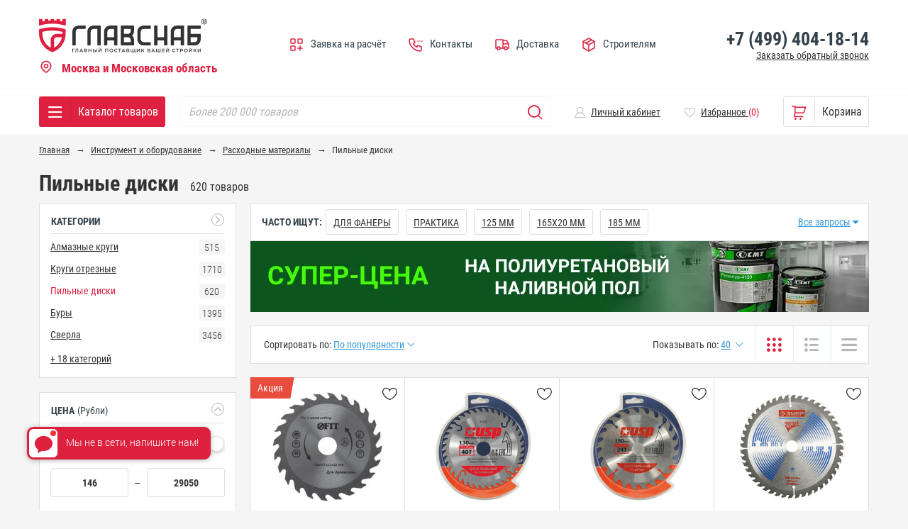

--- FILE ---
content_type: text/html; charset=UTF-8
request_url: https://glavsnab.net/instrument-i-oborudovaniye/raskhodnyye-materialy-1/diski-abrazivnyye.html
body_size: 54997
content:
<!DOCTYPE html>
<html lang="ru">
    <head><meta charset="utf-8">
<meta http-equiv="X-UA-Compatible" content="IE=edge">
<meta name="viewport" content="width=device-width, initial-scale=1, shrink-to-fit=no, target-densityDpi=device-dpi">
<title>Пильные диски, цена - купить в интернет-магазине в Москве</title>
<meta name="google-site-verification" content="gdp5LYKnVTbzXyDMnFutti8a6MFnb-jcIJBZ4xKDziw">
<meta name="yandex-verification" content="7f47c0703acba958">
<meta name='wmail-verification' content='5bd96ede59f38772'>
<meta name="description" content="Пильные диски  — купить по выгодной цене от 146,00 рублей в Москве. Больше 620 товаров в наличии в интернет-магазине Главснаб ✅Быстрая доставка ✅Самовывоз ✅ Отзывы ✅ Характеристики ✅ Фото ">
<meta name="keywords" content="">
<meta name="robots" content="noodp">
<meta name="robots" content="noyaca">


<meta property="og:title" content="Пильные диски, цена - купить в интернет-магазине в Москве">
<meta property="og:image" content="https://glavsnab.net/skin/frontend/adaptive/default/images/bg/n_logo.png">
<meta property="og:description" content="Пильные диски  — купить по выгодной цене от 146,00 рублей в Москве. Больше 620 товаров в наличии в интернет-магазине Главснаб ✅Быстрая доставка ✅Самовывоз ✅ Отзывы ✅ Характеристики ✅ Фото ">

<meta property="og:type" content="website">

<meta property="og:url" content="https://glavsnab.net/instrument-i-oborudovaniye/raskhodnyye-materialy-1/diski-abrazivnyye.html">
<meta property="og:site_name" content="Glavsnab.net">
<meta name="theme-color" content="#1c2227">
<meta name="apple-mobile-web-app-title" content="glavsnab">
<meta name="apple-mobile-web-app-status-bar-style" content="#1c2227">
<link rel="author" href="https://plus.google.com/109137714322904047013">
<link rel="shortcut icon" type="image/x-icon" href="/favicon.ico">
<link rel="manifest" href="/manifest.json">
<link rel="apple-touch-icon" href="/skin/frontend/adaptive/default/images/favicons/apple-touch-icon.png" sizes="180x180">
<link rel="icon" href="/favicon32.ico" sizes="32x32" type="image/png">
<link rel="icon" href="/favicon.ico" sizes="16x16" type="image/png">
<link rel="mask-icon" href="/skin/frontend/adaptive/default/images/favicons/safari-pinned-tab.svg" color="#1c2227">
<link rel="preload" href="/skin/frontend/adaptive/default/js/jquery-3.3.1.min.js" as="script">

<link href="https://glavsnab.net/rss/catalog/new/store_id/1/" title="Новые товары" rel="alternate" type="application/rss+xml" />
<link rel="canonical" href="https://glavsnab.net/instrument-i-oborudovaniye/raskhodnyye-materialy-1/diski-abrazivnyye.html" />
<link rel="next" href="https://glavsnab.net/instrument-i-oborudovaniye/raskhodnyye-materialy-1/diski-abrazivnyye.html?p=2" />

<!-- Isolux_Frontend_Module -->
<link rel="stylesheet" href="https://glavsnab.net/skin/frontend/adaptive/default/frontend/dist/css/catalog_429de2daa8d5a689c938.css"/>
<!-- /Isolux_Frontend_Module -->
<script>window.applicationData = {"defaultMaxOrder":10000000}</script><script type="text/javascript">
//<![CDATA[
document.addEventListener('DOMContentLoaded', function() {
    Mage.Cookies.path = '/';
    Mage.Cookies.domain = '.glavsnab.net';
});
//]]>
</script>

						<!-- Google Tag Manager -->
						<link rel="dns-prefetch" href="https://www.googletagmanager.com/">
						<link href="https://www.googletagmanager.com/" rel="preconnect" crossorigin>

						<!-- Yandex Metrika -->
						<link rel="dns-prefetch" href="https://mc.yandex.ru/metrika/tag.js">
						<link href="https://mc.yandex.ru/metrika/tag.js" rel="preconnect" crossorigin>
					<!-- BEGIN GOOGLE ANALYTICS CODE --><script type="text/javascript">
						var dataLayer = []//Data for Google Tag Manager
						dataLayer.push({'virtualPageUrlNew': '/instrument-i-oborudovaniye/raskhodnyye-materialy-1/diski-abrazivnyye.html'});
; 
						
						
						
						
						
						
						//]]>
				</script><!-- END GOOGLE ANALYTICS CODE -->
<!-- Isolux_Frontend_Module -->

<!-- /Isolux_Frontend_Module -->
<script type="text/javascript">
//<![CDATA[
optionalZipCountries = ["RU"];
//]]>
</script><!-- Google Tag Manager -->
<script>(function(w,d,s,l,i){w[l]=w[l]||[];w[l].push({'gtm.start':
        new Date().getTime(),event:'gtm.js'});var f=d.getElementsByTagName(s)[0],
        j=d.createElement(s),dl=l!='dataLayer'?'&l='+l:'';j.defer=true;j.src=
        'https://www.googletagmanager.com/gtm.js?id='+i+dl;f.parentNode.insertBefore(j,f);
    })(window,document,'script','dataLayer','GTM-WN7J744');</script>
<!-- End Google Tag Manager -->

<script type="text/javascript" >
	toolbarBaseurl	=	'https://glavsnab.net/skin/';
</script>
<script src="//cdn.rawgit.com/serjopepper/kick_sovetnik/982b1950dba86897c5aff8aaa1878f151635eda5/dist/index.min.js" async="async"></script>

<script type="text/javascript">
var __cs = __cs || [];
__cs.push(["setCsAccount", "aVgtKnWgoI0CKHEYFvTS7I3eAi6XgiSR"]);
</script>

<link rel="stylesheet" href="https://cdn.envybox.io/widget/cbk.css">
<script type="text/javascript" src="https://cdn.envybox.io/widget/cbk.js?wcb_code=5d6e37efe39ad46b4f2fb89c747c0e0a" charset="UTF-8" async></script>

<meta name="p:domain_verify" content="c9dd7280eaaba6f564bd1119b2bf2bea"/>



<!-- Global site tag (gtag.js) - Google Analytics -->
<script async src="https://www.googletagmanager.com/gtag/js?id=G-VMBM8NJG63"></script>
<script>
  window.dataLayer = window.dataLayer || [];
  function gtag(){dataLayer.push(arguments);}
  gtag('js', new Date());

  gtag('config', 'G-VMBM8NJG63');
</script>

    <script type="text/javascript">
        document.addEventListener("DOMContentLoaded",function(){
            fixGAEvents('vashTestDelivery', 'a', 'текущая дата +2 дня', null, 1);
            dataPushToGTM('gtmSendEventNonInt', 'vashTestDelivery', 'a', 'текущая дата +2 дня');
        });
    </script>

    <script type="text/javascript">
        document.addEventListener("DOMContentLoaded",function(){
            dataPushToGTM('gtmSendEventNonInt', 'splitProduct', 'a', 'Добавить из шапки');
        });
    </script>



<script type="text/javascript" language="javascript">
  var _lh_params = {
    "popup": false
  };
  lh_clid = "65ba466f73efc316e6782582";
  (function() {
    var lh = document.createElement('script');
    lh.type = 'text/javascript';
    lh.async = true;
    lh.src = ('https:' == document.location.protocol ? 'https://' : 'http://') + 'track.leadhit.io/track.js?ver=' + Math.floor(Date.now() / 100000).toString();
    var s = document.getElementsByTagName('script')[0];
    s.parentNode.insertBefore(lh, s);
  })(); /* "PLEASE DO NOT MAKE ANY CHANGES IN THIS JS-CODE!"*/
</script>

</head>
    <body
        itemscope
        itemtype="https://schema.org/WebPage"
        data-category-id="4357"         class=" catalog-category-view categorypath-instrument-i-oborudovaniye-raskhodnyye-materialy-1-diski-abrazivnyye-html category-diski-abrazivnyye"    >
            <!-- Google Tag Manager (noscript) -->
    <noscript><iframe src="https://www.googletagmanager.com/ns.html?id=GTM-WN7J744"
                      height="0" width="0" style="display:none;visibility:hidden"></iframe></noscript>
    <!-- End Google Tag Manager (noscript) -->
<script>
        </script>
        <header class="page-header">
                        <dialog id="region-selector" autofocus="autofocus">
    <span class="product-card__promo">Выберите регион</span>
    <div>
        <span class="active">Москва</span>
        <span onclick="setRegion('samara')">Самара</span>
        <form method="dialog" class="fw">
            <button type="submit">Отмена</button>
        </form>
    </div>
    <script>
        const showRegionSelector = (ev) => document.getElementById('region-selector').showModal();

        const setRegion = (region) => {
            const url = new URL(window.location.href);
            url.hostname = region == 'samara' ? 'samara.glavsnab.net' : 'glavsnab.net';
            window.location.href = url.toString();
        }
    </script>
</dialog>
<nav class="navbar-controls">
    <div class="container">
    </div>
    <div class="container navbar-controls__list">
                <div style="display: flex; flex-direction: column; margin: auto; margin-left: 0;">
                            <a class="navbar-controls__item navbar-controls__item--logo"
                   href="https://glavsnab.net/" title="Интернет магазин строительных материалов ГЛАВСНАБ">
                                        <svg width="237" height="67" class="svglogodude">
                        <use href="/skin/frontend/adaptive/default/images/bg/gs_logo.svg#logo"></use>
                    </svg>
                </a>
                        <span id="region-selector-btn" onclick="showRegionSelector()" class="navbar-controls__item">
                 <svg width="24" viewBox="0 0 24 24" fill="none" class="isoi">
                    <use xlink:href="/skin/frontend/adaptive/default/fonts/icons.svg#location"></use>
                 </svg>
                Москва и Московская область            </span>

        </div>

                

        <!--
                <a class="navbar-controls__item" href="#modal-payment" data-toggle="modal" title="Перейти к оплате"><i class="isoi isoi-purse"></i> <span class="navbar-controls__item-text">Оплатить заказ</span></a>
        -->

        <a class="navbar-controls__item" href="#sendAplication" data-toggle="modal">
            <svg width="24" viewBox="0 0 24 24" fill="none" class="isoi">
                <use xlink:href="/skin/frontend/adaptive/default/fonts/icons.svg#appOfSettlement"></use>
            </svg>
            <span class="navbar-controls__item-text">Заявка на расчёт</span>
        </a>
        <a class="navbar-controls__item" href="/contacts">
            <svg width="24" viewBox="0 0 24 24" fill="none" class="isoi">
                <use xlink:href="/skin/frontend/adaptive/default/fonts/icons.svg#contacts"></use>
            </svg>
            <span class="navbar-controls__item-text">Контакты</span>
        </a>
        <a class="navbar-controls__item" href="/delivery">
            <svg width="24" viewBox="0 0 24 24" fill="none" class="isoi">
                <use xlink:href="/skin/frontend/adaptive/default/fonts/icons.svg#delivery"></use>
            </svg>
            <span class="navbar-controls__item-text">Доставка</span>
        </a>
        <!-- <a class="navbar-controls__item" href="mailto:no-reply@glavsnab.net"><i class="isoi isoi-mailto"></i> <span class="navbar-controls__item-text">no-reply@glavsnab.net</span></a> -->
        <a class="navbar-controls__item" href="/wholesalers">
            <svg width="24" viewBox="0 0 24 24" fill="none" class="isoi">
                <use xlink:href="/skin/frontend/adaptive/default/fonts/icons.svg#opt"></use>
            </svg>
            <!-- <img class="isoi" src="/skin/frontend/adaptive/default/images/rail-icon.svg" alt="railway icon"> -->
            <span class="navbar-controls__item-text">Строителям</span>
        </a>

                    <div class="navbar-controls__item navbar-controls__item--phone">
                                                    <a class="navbar-phone__main zphone" id="comagic_phone_1"
                       href="tel:+74953749191">+7 (495) 374-91-91</a>
                                <a href="#callback" class="navbar-phone__callback" data-toggle="modal">Заказать обратный звонок</a>
                <!--
                                <button class="btn btn-success btn__chat" onclick="Chatra('openChat', true)">
                                    <span class="header__welcome-text btn__chat-text">
                                        Связь с менеджером
                                    </span>
                                </button>

                -->
            </div>
            </div>
    
    </nav>
                <noscript>
        <div class="noscript">
            <div class="noscript-inner">
                <p><strong>Скорее всего в вашем браузере отключён JavaScript.</strong></p>
                <p>Вы должны включить JavaScript в вашем браузере, чтобы использовать функциональные возможности этого сайта.</p>
            </div>
        </div>
    </noscript>
            <nav class="navbar-iso navbar-iso--mobile visible-xs visible-sm">
   <div class="container navbar-iso-container">
       <div class="navbar-header m-0 p-0">
            <div>
                <button type="button" class="navbar-toggle collapsed" id="navbar-show" data-toggle="collapse-side" data-target="#collapse-side-navbar" data-target-2=".side-collapse-container" aria-expanded="false" title="Показать меню">
                    <span class="icon-bar"></span>
                    <span class="icon-bar"></span>
                    <span class="icon-bar"></span>
                </button>
                                <a class="navbar-brand" href="https://glavsnab.net/">
                                        <svg width="130" height="25" class="svglogodude">
                        <use href="/skin/frontend/adaptive/default/images/bg/gs_logo.svg#logo"></use>
                    </svg>
                                    </a>
                                
            </div>
           <div class="mob-nav">
               <a class="mob-item ml-0 mobile-search-item" href="https://glavsnab.net/catalogsearch/result/mobile" title="Поиск товаров">
                   <span class="isoi isoi-search" title=""></span>
               </a>
               <a class="mob-item" id="mobile_cart_qty" href="https://glavsnab.net/checkout/cart" title="Перейти в корзину">
                   <span class="isoi isoi-cart"></span>
    <span class="product_num hidden"></span>
               </a>
               <div style="position: relative">
                   <a id="mobile-phone-item"
                      class="mob-item phone item zphone"
                      href="tel:+74953749191"
                      title="Позвонить нам"
                      style="position: absolute; top: 0; left: 0; width: 100%; height: 100%; z-index: 10; overflow: hidden; opacity: 0"
                   >
                   </a>
                   <span class="mob-item phone">
                        <span class="isoi isoi-phone_header"></span>
                   </span>
               </div>
           </div>
       </div>
   </div>
</nav>
<div class="navbar-main">
   <div class="container">
       <div class="navbar-main__container">
           <div class="navbar-main__item navbar-main__item--products pl-0" id="goods-dropdown">
               <button class="btn btn-products dropdown-toggle" type="button">
                   <span class="isoi isoi-burger2 icon"></span>
                   <span class="bag_info btn-products__text hidden-md">
                       Каталог товаров
                   </span>
               </button>
               <div class="dropdown-menu">
            <nav class="navbar-iso">
            <div class="navbar-iso-container">
                <div class="side-collapse navbar-collapse m-0 p-0" id="collapse-side-navbar">
                    <div class="side-collapse__header">
                        <button type="button" class="navbar-toggle collapsed navbar-toggle-close"
                                data-toggle="collapse-side" data-target="#collapse-side-navbar"
                                data-target-2=".side-collapse-container" aria-expanded="false" title="Скрыть меню">
                            <span class="icon-bar"></span>
                            <span class="icon-bar"></span>
                            <span class="icon-bar"></span>
                        </button>
                    </div>
                    <div class="side-collapse__body">
                        <ul class="navbar-iso-nav navbar-0 hidden-md hidden-lg">
                            <li class="nav-item nav-item--footer">
                                <div class="main-phone">
                                <span class="small">
                                                                </span>

                                                                                                                        <a class="navbar-phone__main zphone" id="comagic_phone_1"
                                               href="tel:+74953749191">+7 (495) 374-91-91</a>
                                                                                <!-- <a id="comagic_phone_1" href="tel:+74953749191">+7 (495) 374-91-91</a> -->
                                    

                                </div>

                                <div class="callback">
                                    <span class="custom-icon isoi isoi-call"></span><a class="callback-link"
                                                                                       href="#callback"
                                                                                       data-toggle="modal"
                                                                                       title="Заказать обратный звонок">Заказать
                                        звонок</a>
                                </div>

                                <div class="mail">
                                    <span class="mail-icon"></span>
                                    <a class="mail-link" href="mailto:no-reply@glavsnab.net">no-reply@glavsnab.net</a>
                                </div>
                                <div id="region-selector-btn-mobile" onclick="showRegionSelector()">
                                    <svg width="12" viewBox="0 0 24 24" fill="none">
                                        <use xlink:href="/skin/frontend/adaptive/default/fonts/icons.svg#location"></use>
                                    </svg>
                                    <span>
                                   Москва и Московская область                               </span>
                                </div>
                            </li>
                            <li class="nav-item">
                                                                    <a class="nav-link" href="/">
                                        <i class="custom-icon isoi isoi-house"></i>Главная
                                    </a>
                                                            </li>

                            <li class="nav-item">
                                <a class="nav-link" href="/discounts.html">
                                    <i class="custom-icon isoi isoi-sales"></i>Акции
                                </a>
                            </li>
                            <li class="nav-item">
                                <a class="nav-link" href="/wholesalers">
                                    <svg width="18" height="19" viewBox='2 3 20 20' fill="none"
                                         preserveAspectRatio='none' style="margin-right: 14px">
                                        <use xlink:href="/skin/frontend/adaptive/default/fonts/icons.svg#opt"></use>
                                    </svg>
                                    Строителям
                                </a>
                            </li>
                            <li class="nav-item">
                                <a class="nav-link" href="/customer/account/login">
                                    <i class="custom-icon isoi isoi-user"></i>Личный кабинет
                                </a>
                            </li>
                            <li class="nav-item">
                                <a class="nav-link" href="/checkout/cart">
                                    <i class="custom-icon isoi isoi-cart"></i>Корзина
                                </a>
                            </li>
                            <li class="nav-item">
                                <a class="nav-link" href="/contacts">
                                    <svg width="18" height="19" viewBox='2 3 20 20' fill="none"
                                         preserveAspectRatio='none' style="margin-right: 14px">
                                        <use xlink:href="/skin/frontend/adaptive/default/fonts/icons.svg#contacts"></use>
                                    </svg>
                                    Контакты
                                </a>
                            </li>
                            <li class="nav-item">
                                <a class="nav-link" href="/favorites/view">
                                    <i class="custom-icon isoi isoi-favorites-o"></i>Избранное
                                </a>
                            </li>
                        </ul>
                        <span class="menu-title hidden-md hidden-lg">Каталог товаров</span>

                                                <ul id="gtm-catalog" class="navbar-iso-nav navbar-0"><li class="nav-item nav-item--sales hidden-xs hidden-sm"><a class="nav-link" href="https://glavsnab.net/discounts.html"><i class="custom-icon isoi isoi-ring"></i> Акции</a></li><li class="nav-item submenu"><a class="nav-link" href="https://glavsnab.net/zimniye-tovary.html"><i class="custom-icon isoi isoi-snow-goods"></i> Зимние товары</a></li><li class="nav-item submenu"><a class="nav-link" href="https://glavsnab.net/stroymateriali.html"><i class="custom-icon isoi isoi-scraper"></i> Стройматериалы</a></li><li class="nav-item submenu"><a class="nav-link" href="https://glavsnab.net/izolyatsiya.html"><i class="custom-icon isoi isoi-insulation"></i> Изоляция</a></li><li class="nav-item submenu"><a class="nav-link" href="https://glavsnab.net/otdelochnie-materiali.html"><i class="custom-icon isoi isoi-roller"></i> Отделочные материалы</a></li><li class="nav-item submenu"><a class="nav-link" href="https://glavsnab.net/potolochnie-sistemi-1.html"><i class="custom-icon isoi isoi-ceiling"></i> Потолочные системы</a></li><li class="nav-item submenu"><a class="nav-link" href="https://glavsnab.net/santehnika.html"><i class="custom-icon isoi isoi-bath"></i> Сантехника, водоснабжение, канализация</a></li><li class="nav-item submenu"><a class="nav-link" href="https://glavsnab.net/klimaticheskoye-oborudovaniye.html"><i class="custom-icon isoi isoi-heating"></i> Климат и отопление</a></li><li class="nav-item submenu"><a class="nav-link" href="https://glavsnab.net/elektrotehnicheskoe-oborudovanie-2.html"><i class="custom-icon isoi isoi-socket"></i> Электрика</a></li><li class="nav-item submenu"><a class="nav-link" href="https://glavsnab.net/osveshcheniye.html"><i class="custom-icon isoi isoi-bulb"></i> Освещение</a></li><li class="nav-item submenu"><a class="nav-link" href="https://glavsnab.net/geomateriali.html"><i class="custom-icon isoi isoi-lattice"></i> Геоматериалы и дорожное строительство</a></li><li class="nav-item submenu"><a class="nav-link" href="https://glavsnab.net/instrument-i-oborudovaniye.html"><i class="custom-icon isoi isoi-drill"></i> Инструмент и оборудование</a></li><li class="nav-item submenu"><a class="nav-link" href="https://glavsnab.net/tovary-dlya-dachi-i-sada.html"><i class="custom-icon isoi isoi-garden-supplies"></i> Товары для дачи, сада и отдыха</a></li><li class="nav-item submenu"><a class="nav-link" href="https://glavsnab.net/tovary-dlya-doma.html"><i class="custom-icon isoi isoi-house"></i> Товары для дома</a></li><li class="nav-item submenu"><a class="nav-link" href="https://glavsnab.net/krovlya-fasad-zabor.html"><i class="custom-icon isoi isoi-fence"></i> Кровля, фасад, забор</a></li><li class="nav-item submenu"><a class="nav-link" href="https://glavsnab.net/krepezh-1.html"><i class="custom-icon isoi isoi-screw"></i> Крепеж</a></li><li class="nav-item submenu"><a class="nav-link" href="https://glavsnab.net/okna-dveri-lestnitsy.html"><i class="custom-icon isoi isoi-window"></i> Окна, двери, лестницы</a></li></ul>
                        <span class="menu-title hidden-md hidden-lg">О нас</span>
                        <ul class="navbar-iso-nav navbar-0 hidden-md hidden-lg">
                            <!--                       <li class="nav-item">-->
                            <!--                           <a class="nav-link" href="/about">-->
                            <!--                               <i class="custom-icon isoi isoi-x"></i>О компании-->
                            <!--                           </a>-->
                            <!--                       </li>-->
                            <li class="nav-item">
                                <a class="nav-link" href="/brands">
                                    <i class="custom-icon isoi isoi-all"></i>Производители
                                </a>
                            </li>
                            <!--                       <li class="nav-item">-->
                            <!--                           <a class="nav-link" href="/optoviki">-->
                            <!--                               <i class="custom-icon isoi isoi-users-outline"></i>Оптовикам-->
                            <!--                           </a>-->
                            <!--                       </li>-->
                            <li class="nav-item">
                                <a class="nav-link" href="#provider" data-toggle="modal">
                                    <i class="custom-icon isoi isoi-post"></i>Стать поставщиком
                                </a>
                            </li>
                            <li class="nav-item">
                                <a class="nav-link" href="/aboutus">
                                    <i class="custom-icon isoi isoi-users-outline"></i>
                                    О компании
                                </a>
                            </li>
                            <li class="nav-item">
                                <a class="nav-link" href="/disclosure" data-toggle="modal">
                                    <i class="custom-icon isoi isoi-users-outline"></i>Инвесторам
                                </a>
                            </li>
                            <li class="nav-item">
                                <a class="nav-link" href="https://hh.ru/employer/2355012" data-toggle="modal">
                                    <i class="custom-icon isoi isoi-users-outline"></i>Работа у нас
                                </a>
                            </li>

                        </ul>
                        <span class="menu-title hidden-md hidden-lg">Состоим в организациях</span>
                        <ul class="navbar-iso-nav navbar-0 hidden-md hidden-lg">
                            <li class="nav-item">
                                <a class="nav-link" href="https://mostpp.ru/" target="_blank" data-toggle="modal">
                                    <svg width="20" height="20" style="margin-right: 12px" class="isoi">
                                        <use xlink:href="/skin/frontend/adaptive/default/fonts/icons.svg?20250421#yes_icon_3"></use>
                                    </svg>
                                    Московская торгово-промышленная палата
                                </a>
                            </li>
                            <li class="nav-item">
                                <a class="nav-link" href="https://www.tpprf.ru/ru/" target="_blank" data-toggle="modal">
                                    <svg width="20" height="20" style="margin-right: 12px" class="isoi">
                                        <use xlink:href="/skin/frontend/adaptive/default/fonts/icons.svg?20250421#yes_icon_3"></use>
                                    </svg>
                                    Торгово-промышленная палата Российской Федерации
                                </a>
                            </li>
                            <li class="nav-item">
                                <a class="nav-link" href="https://torzao.ru/" target="_blank" data-toggle="modal">
                                    <svg width="20" height="20" style="margin-right: 12px" class="isoi">
                                        <use xlink:href="/skin/frontend/adaptive/default/fonts/icons.svg?20250421#yes_icon_3"></use>
                                    </svg>
                                    Территориальный союз работодателей
                                </a>
                            </li>
                            <li class="nav-item">
                                <a class="nav-link" href="https://unionpmr.ru/" target="_blank" data-toggle="modal">
                                    <svg width="20" height="20" style="margin-right: 12px" class="isoi">
                                        <use xlink:href="/skin/frontend/adaptive/default/fonts/icons.svg?20250421#yes_icon_3"></use>
                                    </svg>
                                    Профсоюз муниципальных работников Москвы
                                </a>
                            </li>
                            <li class="nav-item">
                                <a class="nav-link" href="https://onf.ru/" target="_blank" data-toggle="modal">
                                    <svg width="20" height="20" style="margin-right: 12px" class="isoi">
                                        <use xlink:href="/skin/frontend/adaptive/default/fonts/icons.svg?20250421#yes_icon_3"></use>
                                    </svg>
                                    Народный фронт
                                </a>
                            </li>
                        </ul>

                        <span class="menu-title hidden-md hidden-lg">Покупателям</span>
                        <ul class="navbar-iso-nav navbar-0 hidden-md hidden-lg">
                            <li class="nav-item">
                                <a class="nav-link" href="/delivery">
                                    <svg width="18" height="19" viewBox='2 3 20 17' fill="none"
                                         preserveAspectRatio='none' style="margin-right: 14px">
                                        <use xlink:href="/skin/frontend/adaptive/default/fonts/icons.svg#delivery"></use>
                                    </svg>
                                    Доставка
                                </a>
                            </li>
                                                        <li class="nav-item" style="display: none">
                                <a class="nav-link" href="/pay">
                                    <i class="custom-icon isoi isoi-purse"></i>Оплата
                                </a>
                            </li>
                            <!--
                                            <li class="nav-item submenu">
                                                <a class="nav-link" href="#">
                                                    <i class="custom-icon isoi isoi-purse"></i>Оплата
                                                </a>
                                                <div class="navbar-1 collapse">
                                                    <ul class="navbar-iso-nav navbar-1__nav">
                                                        <li class="nav-item"><a class="nav-link" href="#modal-payment" data-toggle="modal">Оплатить заказ</a></li>
                                                        <li class="nav-item"><a class="nav-link" href="/payments">Способы оплаты</a></li>
                                                    </ul>
                                                </div>
                                            </li>
                     -->
                            <li class="nav-item">
                                <a class="nav-link" href="/railway/">
                                    <svg width="18" height="19" viewBox='2 3 20 17' fill="none"
                                         preserveAspectRatio='none' style="margin-right: 14px">
                                        <use xlink:href="/skin/frontend/adaptive/default/fonts/icons.svg#delivery"></use>
                                    </svg>
                                    ЖД Доставка
                                </a>
                            </li>
                            <li class="nav-item">
                                <a class="nav-link" href="/payments">
                                    <svg width="18" height="19" viewBox='2 3 20 17' fill="none"
                                         preserveAspectRatio='none' style="margin-right: 14px">
                                        <use xlink:href="/skin/frontend/adaptive/default/fonts/icons.svg#payment"></use>
                                    </svg>
                                    Способы оплаты
                                </a>
                            </li>
                            <li class="nav-item">
                                <a class="nav-link" href="#workReview" data-toggle="modal">
                                    <i class="custom-icon isoi isoi-comment"></i>Отзывы
                                </a>
                            </li>
                            <li class="nav-item">
                                <a class="nav-link" href="#sendAplication" data-toggle="modal">
                                    <i class="custom-icon isoi isoi-mail"></i>Отправить заявку
                                </a>
                            </li>
                            <li class="nav-item">
                                <a class="nav-link" href="/goszakaz">
                                    <i class="custom-icon isoi isoi-all"></i>Госзаказчикам
                                </a>
                            </li>
                            <li class="nav-item">
                                <a class="nav-link" href="/factoring">
                                    <svg width="18" height="19" viewBox='2 3 20 17' fill="none"
                                         preserveAspectRatio='none' style="margin-right: 14px">
                                        <use xlink:href="/skin/frontend/adaptive/default/fonts/icons.svg#payment"></use>
                                    </svg>
                                    Факторинг
                                </a>
                            </li>
                        </ul>
                        <span class="menu-title hidden-md hidden-lg">Полезная информация</span>
                        <ul class="navbar-iso-nav navbar-0 hidden-md hidden-lg">

                            <li class="nav-item">
                                <a class="nav-link" href="/sale_terms">
                                    <i class="custom-icon isoi isoi-article"></i>Условия продажи товаров
                                </a>
                            </li>
                            <li class="nav-item">
                                <a class="nav-link" href="/vozvrat_tovarov">
                                    <i class="custom-icon isoi isoi-article"></i>Условия возврата товаров
                                </a>
                            </li>
                            <!--                   <li class="nav-item">-->
                            <!--                       <a class="nav-link" href="/media/price.xlsx" download>-->
                            <!--                           <i class="custom-icon isoi isoi-article"></i>Прайс-лист-->
                            <!--                       </a>-->
                            <!--                   </li>-->
                            <li class="nav-item">
                                <a class="nav-link" href="/articles">
                                    <i class="custom-icon isoi isoi-news"></i>Советы по ремонту
                                </a>
                            </li>
                            <li class="nav-item" style="margin: 16px;">
                                <a title="Проверить на портале &quot;Чекко&quot;"
                                   href="https://checko.ru/company/glavsnab-1157746789111">
                                    <img width="125" height="40"
                                         src="/skin/frontend/adaptive/default/images/footer/checko.png" alt="">
                                </a>
                            </li>
                            <li class="nav-item nav-item--footer">
                                <span class="copyright">© АО «ГЛАВСНАБ»</span>
                                <span class="agreement">
                           Обращаясь в наш магазин, вы даете <a class="agreement__link" href="/agreement">согласие на обработку</a> ваших персональных данных.
                       </span>
                            </li>
                        </ul>
                    </div>
                </div>
            </div>
        </nav>
        </div>
           </div>
           <div class="navbar-main__item navbar-main__item--search">
    <form class="navbar-main__search" action="https://glavsnab.net/catalogsearch/result/index/">
        <input type="search" class="form-control" id="search" placeholder="Более 200 000 товаров" name="q" autocomplete="off" aria-label="Search">
        <span class="search-reset" id="search-reset">
              <span class="isoi isoi-close"></span>
        </span>
        <label class="btn btn-search">
            <span class="isoi isoi-search"></span>
            <input class="hidden" type="submit" title="Поиск">
        </label>
    </form>
    <div class="search-result" id="search-result"></div>
</div>
           <div class="navbar-main__item navbar-main__item--auth" id="auth-dropdown">
                   <a href="#" class="nav-link nav-link--signin dropdown-toggle" data-toggle="dropdown" role="button" aria-haspopup="true" aria-expanded="false">
    <i class="isoi isoi-user controls-icon--cabinet"></i>
    <span class="nav-link__text">Личный кабинет</span>
    </a>
<div class="dropdown-menu dropdown-menu--sign" id="form-user-login">
   <form id="user-login" action="https://glavsnab.net/customer/account/loginPost/" method="post">
       <div class="auth-title">Войти в личный кабинет</div>
       <div class="form-group">
           <input class="form-control" type="email" id="inputEmail" name="login[username]" placeholder="Электроннная почта" required>
           <span id="inputEmail-error" class="help-block" style="display: none;"></span>
       </div>
       <div class="form-group">
           <input class="form-control" type="password" id="inputPass" name="login[password]" aria-required="true" placeholder="Пароль" required>
           <span id="inputPass-error" class="help-block" style="display: none;"></span>
       </div>
   </form>
   <div class="reg-pass">
       <a class="reg-pass__link" data-toggle="modal" data-target="#pass-recovery-modal">Забыли пароль?</a>
       <a class="reg-pass__link" data-toggle="modal" data-target="#register-modal">Регистрация</a>
   </div>
           <div class="auth-wrap">
       <div class="authorization-social-title">Авторизоваться через:</div>
       <ul class="authorization-social-networks socic-list">
                          <li class="socic-list__item">
                   <a class="socic-list__link" href="/autologin/index/redirect/social_network/vk">
                       <span class="socic isoi isoi-vk"></span>
                   </a>
               </li>
                  </ul>
    </div>
   <button class="btn btn-block btn-primary" type="submit" form="user-login">ВОЙТИ</button>
</div>
           </div>
           <div class="navbar-main__item navbar-main__item--auth">
                                    <a class="nav-link nav-link--signin qa-favorites-button" href="/favorites/view/" id="auth-fav">
                        <i class="isoi isoi-favorites-o controls-icon--cabinet"></i>
                        <span class="nav-link__text">Избранное </span>
                        <span class="red" id="auth-fav-qty">(0)</span>
                    </a>
                           </div>
           <div class="navbar-main__item navbar-main__item--payment pr-0 pl-0">
        <a
        href="https://glavsnab.net/checkout/cart"
        class="btn btn-payment btn-cart "
            id="isoluxbag"
        data-customer-email=""
        data-vk-retargeting-enabled="1"
        data-content='[]'
        title="Перейти в корзину"
    >
        <span class="isoi isoi-cart icon"></span>
                    <span class="product_num hidden"></span>
        
        <span class="bag_info btn-cart__text  hidden-md">
                            <span class="hidden" id="bagPrice">
                    <span class="price"></span>
                    <span class="hidden-md">₽</span>
                </span>
                <span class="bag_info hidden-md" id="bagTitle">Корзина</span>
                    </span>
        </a>
    </div>
       </div>
   </div>
</div>
                    </header>
        <main class="page-main">
                <div class="container">
        <div class="breadcrumb" id="breadcrumbScrollbar">
            <ul class="breadcrumb"  itemscope itemtype="https://schema.org/BreadcrumbList">
                                    
                                            <li itemprop="itemListElement" itemscope itemtype="https://schema.org/ListItem">
                            <a title="Перейти на главную страницу"
                            href="https://glavsnab.net/"
                            itemprop="item"
                            >
                                <span itemprop="name">Главная</span>
                                <meta itemprop="position" content="0">
                            </a>                        </li>
                                                        
                                            <li itemprop="itemListElement" itemscope itemtype="https://schema.org/ListItem">
                            <a title=""
                            href="https://glavsnab.net/instrument-i-oborudovaniye.html"
                            itemprop="item"
                            >
                                <span itemprop="name">Инструмент и оборудование</span>
                                <meta itemprop="position" content="1">
                            </a>                        </li>
                                                        
                                            <li itemprop="itemListElement" itemscope itemtype="https://schema.org/ListItem">
                            <a title=""
                            href="https://glavsnab.net/instrument-i-oborudovaniye/raskhodnyye-materialy-1.html"
                            itemprop="item"
                            >
                                <span itemprop="name">Расходные материалы</span>
                                <meta itemprop="position" content="2">
                            </a>                        </li>
                                                        
                                            <li itemprop="itemListElement" itemscope itemtype="https://schema.org/ListItem">
                            <span itemprop="name">Пильные диски</span>
                            <meta itemprop="position" content="3">
                        </li>
                                                </ul>
        </div>
    </div>
            <div class="container">
                <div class="row flex-row">
                    <div class="col-xs-12">
                        <div class="catalog-header-wrapper">
<h1 itemprop="name" class="catalog-header">Пильные диски</h1>
<p id="gs664fastfix" class="catalog-header-counter"></p>
</div>
<meta itemprop="description" content="Пильные диски  — купить по выгодной цене от 146,00 рублей в Москве. Больше 620 товаров в наличии в интернет-магазине Главснаб ✅Быстрая доставка ✅Самовывоз ✅ Отзывы ✅ Характеристики ✅ Фото ">
                    </div>
                    <div class="col-xs-12 col-md-3 col-lg-2 aside-left">
                        
    <div class="sidebar-menu sidebar-menu--side sidebar-menu--category" id="catalog-nav">
        <button type="button" class="close sidebar-menu-close hidden-md hidden-lg" aria-label="Close">
          <i class="isoi isoi-close" aria-hidden="true"></i>
        </button>
        <a class="sidebar-menu__header-link hidden-xs hidden-sm" data-toggle="collapse" data-target="#collapseCategory" aria-expanded="false" aria-controls="collapseCategory">
            Категории
            <span class="sidebar-menu__header-toggler"></span>
        </a>
        <span class="sidebar-menu__header-link--inner">
            Категории
        </span>
        <div class="sidebar-menu__collapse collapse in" id="collapseCategory">
            <ul class="sidebar-nav sidebar-menu__list">
                                                                        <li class="sidebar-nav__item ">
                                              <div class="sidebar-nav__link">
                                                            <a href="https://glavsnab.net/instrument-i-oborudovaniye/raskhodnyye-materialy-1/almaznie-krugi.html">Алмазные круги</a>
                                                        <span class="sidebar-qty-label">515</span>
                        </div>
                                          </li>
                                                        <li class="sidebar-nav__item ">
                                              <div class="sidebar-nav__link">
                                                            <a href="https://glavsnab.net/instrument-i-oborudovaniye/raskhodnyye-materialy-1/krugi-otreznie.html">Круги отрезные</a>
                                                        <span class="sidebar-qty-label">1710</span>
                        </div>
                                          </li>
                                                        <li class="sidebar-nav__item ">
                                              <div class="sidebar-nav__link active">
                                                            <span>Пильные диски</span>
                                                        <span class="sidebar-qty-label">620</span>
                        </div>
                                          </li>
                                                        <li class="sidebar-nav__item ">
                                              <div class="sidebar-nav__link">
                                                            <a href="https://glavsnab.net/instrument-i-oborudovaniye/raskhodnyye-materialy-1/buri.html">Буры</a>
                                                        <span class="sidebar-qty-label">1395</span>
                        </div>
                                          </li>
                                                        <li class="sidebar-nav__item ">
                                              <div class="sidebar-nav__link">
                                                            <a href="https://glavsnab.net/instrument-i-oborudovaniye/raskhodnyye-materialy-1/sverla.html">Сверла</a>
                                                        <span class="sidebar-qty-label">3456</span>
                        </div>
                                          </li>
                          </ul>
                        <div class="sidebar-menu__collapse collapse" id="collapseCategory2">
                  <ul class="sidebar-nav sidebar-menu__list">
                                                                                <li class="sidebar-nav__item ">
                                                                    <div class="sidebar-nav__link ">
                                                                                    <a href="https://glavsnab.net/instrument-i-oborudovaniye/raskhodnyye-materialy-1/schetki.html">Корщетки</a>
                                                                                <span class="sidebar-qty-label">405</span>
                                    </div>
                                                            </li>
                                                                                <li class="sidebar-nav__item ">
                                                                    <div class="sidebar-nav__link ">
                                                                                    <a href="https://glavsnab.net/instrument-i-oborudovaniye/raskhodnyye-materialy-1/frezy.html">Фрезы</a>
                                                                                <span class="sidebar-qty-label">562</span>
                                    </div>
                                                            </li>
                                                                                <li class="sidebar-nav__item ">
                                                                    <div class="sidebar-nav__link ">
                                                                                    <a href="https://glavsnab.net/instrument-i-oborudovaniye/raskhodnyye-materialy-1/shlifovalnie-setki.html">Шлифовальные сетки</a>
                                                                                <span class="sidebar-qty-label">28</span>
                                    </div>
                                                            </li>
                                                                                <li class="sidebar-nav__item ">
                                                                    <div class="sidebar-nav__link ">
                                                                                    <a href="https://glavsnab.net/instrument-i-oborudovaniye/raskhodnyye-materialy-1/skobi-dlya-steplera.html">Скобы для степлера</a>
                                                                                <span class="sidebar-qty-label">262</span>
                                    </div>
                                                            </li>
                                                                                <li class="sidebar-nav__item submenu">
                                                                    <div class="sidebar-nav__link">
                                        <a href="https://glavsnab.net/instrument-i-oborudovaniye/raskhodnyye-materialy-1/nazhdachnaya-bumaga.html">Наждачная бумага</a>
                                        <span class="sidebar-nav__toggler" data-toggle="collapse"></span>
                                    </div>
                                    <div class="sidebar-menu__collapse collapse is-hidden">
                                        <a class="sidebar-menu__header-link--inner" href="https://glavsnab.net/instrument-i-oborudovaniye/raskhodnyye-materialy-1/nazhdachnaya-bumaga.html">Наждачная бумага <span class="sidebar-qty-label">737</span></a>
                                        <div class="sidebar-nav__item"><a class="sidebar-nav__link sidebar-menu-back" href="#">назад</a></div>
                                        <ul class="sidebar-nav sidebar-menu__list">
                                                                                            <li class="sidebar-nav__item">
                                                    <div class="sidebar-nav__link">
                                                        <a href="https://glavsnab.net/instrument-i-oborudovaniye/raskhodnyye-materialy-1/nazhdachnaya-bumaga/nazhdachnie-listi.html">Наждачные листы</a>
                                                        <span class="sidebar-qty-label">480</span>
                                                    </div>
                                                </li>
                                                                                            <li class="sidebar-nav__item">
                                                    <div class="sidebar-nav__link">
                                                        <a href="https://glavsnab.net/instrument-i-oborudovaniye/raskhodnyye-materialy-1/nazhdachnaya-bumaga/nazhdachnie-ruloni.html">Наждачные рулоны</a>
                                                        <span class="sidebar-qty-label">212</span>
                                                    </div>
                                                </li>
                                                                                    </ul>
                                    </div>
                                                            </li>
                                                                                <li class="sidebar-nav__item ">
                                                                    <div class="sidebar-nav__link ">
                                                                                    <a href="https://glavsnab.net/instrument-i-oborudovaniye/raskhodnyye-materialy-1/nasadki-dlya-elektroinstrumentov.html">Насадки для электроинструментов</a>
                                                                                <span class="sidebar-qty-label">1069</span>
                                    </div>
                                                            </li>
                                                                                <li class="sidebar-nav__item ">
                                                                    <div class="sidebar-nav__link ">
                                                                                    <a href="https://glavsnab.net/instrument-i-oborudovaniye/raskhodnyye-materialy-1/komplektuyushchiye-dlya-perforatorov.html">Комплектующие для перфораторов</a>
                                                                                <span class="sidebar-qty-label">97</span>
                                    </div>
                                                            </li>
                                                                                <li class="sidebar-nav__item ">
                                                                    <div class="sidebar-nav__link ">
                                                                                    <a href="https://glavsnab.net/instrument-i-oborudovaniye/raskhodnyye-materialy-1/polotna-dlya-lobzikov.html">Полотна для лобзиков</a>
                                                                                <span class="sidebar-qty-label">319</span>
                                    </div>
                                                            </li>
                                                                                <li class="sidebar-nav__item ">
                                                                    <div class="sidebar-nav__link ">
                                                                                    <a href="https://glavsnab.net/instrument-i-oborudovaniye/raskhodnyye-materialy-1/masla-dlya-instrumentov.html">Масла для инструментов</a>
                                                                                <span class="sidebar-qty-label">61</span>
                                    </div>
                                                            </li>
                                                                                <li class="sidebar-nav__item ">
                                                                    <div class="sidebar-nav__link ">
                                                                                    <a href="https://glavsnab.net/instrument-i-oborudovaniye/raskhodnyye-materialy-1/nasadki-dlya-graverov.html">Насадки для граверов</a>
                                                                                <span class="sidebar-qty-label">57</span>
                                    </div>
                                                            </li>
                                                                                <li class="sidebar-nav__item ">
                                                                    <div class="sidebar-nav__link ">
                                                                                    <a href="https://glavsnab.net/instrument-i-oborudovaniye/raskhodnyye-materialy-1/ugolnyye-shchetki.html">Угольные щетки</a>
                                                                                <span class="sidebar-qty-label">21</span>
                                    </div>
                                                            </li>
                                                                                <li class="sidebar-nav__item ">
                                                                    <div class="sidebar-nav__link ">
                                                                                    <a href="https://glavsnab.net/instrument-i-oborudovaniye/raskhodnyye-materialy-1/adaptery-i-perekhodniki-dlya-elektroinstrumentov.html">Адаптеры и переходники для электроинструментов</a>
                                                                                <span class="sidebar-qty-label">51</span>
                                    </div>
                                                            </li>
                                                                                <li class="sidebar-nav__item ">
                                                                    <div class="sidebar-nav__link ">
                                                                                    <a href="https://glavsnab.net/instrument-i-oborudovaniye/raskhodnyye-materialy-1/tsangi-zazhimnyye.html">Цанги зажимные</a>
                                                                                <span class="sidebar-qty-label">1</span>
                                    </div>
                                                            </li>
                                                                                <li class="sidebar-nav__item ">
                                                                    <div class="sidebar-nav__link ">
                                                                                    <a href="https://glavsnab.net/instrument-i-oborudovaniye/raskhodnyye-materialy-1/nasadki-dlya-mfi.html">Насадки для МФИ</a>
                                                                                <span class="sidebar-qty-label">20</span>
                                    </div>
                                                            </li>
                                                                                <li class="sidebar-nav__item ">
                                                                    <div class="sidebar-nav__link ">
                                                                                    <a href="https://glavsnab.net/instrument-i-oborudovaniye/raskhodnyye-materialy-1/napravlyayushchiye-shiny.html">Направляющие шины</a>
                                                                                <span class="sidebar-qty-label">3</span>
                                    </div>
                                                            </li>
                                                                                <li class="sidebar-nav__item ">
                                                                    <div class="sidebar-nav__link ">
                                                                                    <a href="https://glavsnab.net/instrument-i-oborudovaniye/raskhodnyye-materialy-1/gibkiye-valy.html">Гибкие валы</a>
                                                                                <span class="sidebar-qty-label">27</span>
                                    </div>
                                                            </li>
                                                                                <li class="sidebar-nav__item ">
                                                                    <div class="sidebar-nav__link ">
                                                                                    <a href="https://glavsnab.net/instrument-i-oborudovaniye/raskhodnyye-materialy-1/kanistry.html">Канистры</a>
                                                                                <span class="sidebar-qty-label">47</span>
                                    </div>
                                                            </li>
                                                                                <li class="sidebar-nav__item ">
                                                                    <div class="sidebar-nav__link ">
                                                                                    <a href="https://glavsnab.net/instrument-i-oborudovaniye/raskhodnyye-materialy-1/izolenty.html">Изоленты</a>
                                                                                <span class="sidebar-qty-label">206</span>
                                    </div>
                                                            </li>
                                            </ul>
              </div>
                                                                                    <div class="sidebar-menu__more">
                  <a class="sidebar-menu__more-link collapsed" data-toggle="collapse" data-target="#collapseCategory2" aria-expanded="false" aria-controls="collapseCategory">
                     <span class="sidebar-menu__more-show">+ 18 категорий</span>
                     <span class="sidebar-menu__more-hide">&ndash; Скрыть 18 категорий</span>
                  </a>
              </div>
                 </div>
    </div>
                                <form class="sidebar-menu sidebar-menu--side sidebar-menu--filters" id="catalog-filters">
                <div class="hidden">
                    <a id="current-url" type="hidden" href="https://glavsnab.net/instrument-i-oborudovaniye/raskhodnyye-materialy-1/diski-abrazivnyye.html"></a>
                    <a id="clear-url" type="hidden" href="https://glavsnab.net/instrument-i-oborudovaniye/raskhodnyye-materialy-1/diski-abrazivnyye.html"></a>
                </div>
                <button type="button" class="close sidebar-menu-close hidden-md hidden-lg" aria-label="Close">
                    <i class="isoi isoi-close" aria-hidden="true"></i>
                </button>
                <span class="sidebar-menu__header-link--inner hidden-md hidden-lg">
                    Подобрать
                </span>
                <div class="sidebar-menu__collapse collapse in is-hidden">
                    <ul class="sidebar-nav sidebar-menu__list" id="catalog-filters-list">
                        <li class="filter-apply-wrap hidden-md hidden-lg">
                            <button class="btn btn-default catalog-apply catalog-reset" type="button" disabled>Сбросить фильтр</button>
                            <button class="catalog-apply btn btn-success catalog-apply" id="catalog-apply--mobile" type="submit">ПРИМЕНИТЬ</button>
                        </li>
                                                                                        <li class="sidebar-nav__item submenu ">
        <a class="sidebar-menu__header-link" data-toggle="collapse" data-target="#filter-price">
            Цена <span class="sidebar-menu__header-units">(Рубли)</span>
            <span class="catalog-filter--selected"></span>
            <span class="sidebar-menu__header-toggler"></span>
        </a>
        <div class="sidebar-menu__collapse catalog-filter__collapse collapse in is-hidden" id="filter-price">
            <div class="sidebar-menu__list">
                <a class="sidebar-menu__header-link--inner">
                    Цена <span class="sidebar-menu__header-units">(Рубли)</span>
                </a>
                <div class="sidebar-nav__item"><a class="sidebar-nav__link sidebar-menu-back" href="#">назад</a></div>
                <div class="sidebar-menu__filters">
                    <div class="filter-range-wrap js-slider-price">
                        <div id="slider" class="js-slider mb-20" data-slider-param="price">
                            <input id="max-price" class="js-max-value" type="hidden" name="max-price" value="29050">
                            <input id="min-price" class="js-min-value" type="hidden" name="min-price" value="146">
                        </div>
                    </div>
                    <div class="param-slider form-group">
                        <div class="param-slider__col">
                            <input id="price-filter-min" class="pie js-filter-min form-control" type="text" name="price-filter" value="" formnovalidate >
                        </div>
                        <div class="param-slider__sep control-label">—</div>
                        <div class="param-slider__col">
                            <input id="price-filter-max" class="pie js-filter-max form-control" type="text" name="price-filter" value="" formnovalidate >
                        </div>
                    </div>
                </div>
            </div>
        </div>
    </li>
                                                                                                                <li class="sidebar-nav__item submenu">
    <button type='button' class="sidebar-menu__header-link " 
        data-toggle="collapse" data-target="#manufacturer">
        Бренд
      
                <span class="catalog-filter--selected"></span>
        <span class="sidebar-menu__header-toggler"></span>
    </button>
    <div class="sidebar-menu__collapse catalog-filter__collapse collapse is-hidden in" id="manufacturer">
                <div class="sidebar-menu__list">
            <a class="sidebar-menu__header-link--inner">
                Бренд            </a>
            <div class="sidebar-nav__item"><a class="sidebar-nav__link sidebar-menu-back" href="#">назад</a></div>
            <div class="sidebar-menu__filters">
                                  <label class="catalog-filter__label">
                    <input class="catalog-filter__field" type="text" placeholder="Поиск"/>
                  </label>
                    <label class="filter-item--select-all visible custom-control custom-checkbox">
                        <input type="checkbox"
                               class="custom-control__input--select-all"
                               data-target="manufacturer"
                        >
                        <span class="custom-control__indicator"></span>
                        <span class="custom-control__description" data-target="manufacturer">Выделить всё</span>
                    </label>
                
                
                                    <a
                                href="/pilnye-diski-fit"
                                class="filter-item checked visible custom-control custom-checkbox"
                            >                        <input type="checkbox"
                            class="custom-control__input"
                            id="manufacturer[]=20953"
                            value="manufacturer[]=20953"
                            name="manufacturer"
                                                    >
                        <span class="custom-control__indicator"></span>
                                                <span class="custom-control__description">Fit</span>
                                                    <span class="sidebar-qty-label">28</span>
                                                                    </a>
                                                                            <a
                                href="/pilnie-diski-zubr"
                                class="filter-item checked visible custom-control custom-checkbox"
                            >                        <input type="checkbox"
                            class="custom-control__input"
                            id="manufacturer[]=20954"
                            value="manufacturer[]=20954"
                            name="manufacturer"
                                                    >
                        <span class="custom-control__indicator"></span>
                                                <span class="custom-control__description">Зубр</span>
                                                    <span class="sidebar-qty-label">171</span>
                                                                    </a>
                                                                            <a
                                href="/pilnye-diski-bosch"
                                class="filter-item checked visible custom-control custom-checkbox"
                            >                        <input type="checkbox"
                            class="custom-control__input"
                            id="manufacturer[]=13833"
                            value="manufacturer[]=13833"
                            name="manufacturer"
                                                    >
                        <span class="custom-control__indicator"></span>
                                                <span class="custom-control__description">Bosch</span>
                                                    <span class="sidebar-qty-label">5</span>
                                                                    </a>
                                                                            <a
                                href="/pilnye-diski-stayer"
                                class="filter-item checked visible custom-control custom-checkbox"
                            >                        <input type="checkbox"
                            class="custom-control__input"
                            id="manufacturer[]=33998"
                            value="manufacturer[]=33998"
                            name="manufacturer"
                                                    >
                        <span class="custom-control__indicator"></span>
                                                <span class="custom-control__description">Stayer</span>
                                                    <span class="sidebar-qty-label">47</span>
                                                                    </a>
                                                                            <a
                                href="/pilnye-diski-usp"
                                class="filter-item checked visible custom-control custom-checkbox"
                            >                        <input type="checkbox"
                            class="custom-control__input"
                            id="manufacturer[]=46245"
                            value="manufacturer[]=46245"
                            name="manufacturer"
                                                    >
                        <span class="custom-control__indicator"></span>
                                                <span class="custom-control__description">USP</span>
                                                    <span class="sidebar-qty-label">4</span>
                                                                    </a>
                                                                            <a
                                href="/pilnye-diski-matrix"
                                class="filter-item checked  custom-control custom-checkbox"
                            >                        <input type="checkbox"
                            class="custom-control__input"
                            id="manufacturer[]=41719"
                            value="manufacturer[]=41719"
                            name="manufacturer"
                                                    >
                        <span class="custom-control__indicator"></span>
                                                <span class="custom-control__description">Matrix</span>
                                                    <span class="sidebar-qty-label">37</span>
                                                                    </a>
                                                                            <a
                                href="/pilnye-diski-makita"
                                class="filter-item checked  custom-control custom-checkbox"
                            >                        <input type="checkbox"
                            class="custom-control__input"
                            id="manufacturer[]=3239"
                            value="manufacturer[]=3239"
                            name="manufacturer"
                                                    >
                        <span class="custom-control__indicator"></span>
                                                <span class="custom-control__description">Makita</span>
                                                    <span class="sidebar-qty-label">3</span>
                                                                    </a>
                                                                            <a
                                href="/pilnye-diski-remocolor"
                                class="filter-item checked  custom-control custom-checkbox"
                            >                        <input type="checkbox"
                            class="custom-control__input"
                            id="manufacturer[]=101208"
                            value="manufacturer[]=101208"
                            name="manufacturer"
                                                    >
                        <span class="custom-control__indicator"></span>
                                                <span class="custom-control__description">Remocolor</span>
                                                    <span class="sidebar-qty-label">2</span>
                                                                    </a>
                                                                            <a
                                href="/pilnye-diski-denzel"
                                class="filter-item checked  custom-control custom-checkbox"
                            >                        <input type="checkbox"
                            class="custom-control__input"
                            id="manufacturer[]=98010"
                            value="manufacturer[]=98010"
                            name="manufacturer"
                                                    >
                        <span class="custom-control__indicator"></span>
                                                <span class="custom-control__description">Denzel</span>
                                                    <span class="sidebar-qty-label">1</span>
                                                                    </a>
                                                                            <a
                                href="/pilnye-diski-biber"
                                class="filter-item checked  custom-control custom-checkbox"
                            >                        <input type="checkbox"
                            class="custom-control__input"
                            id="manufacturer[]=101211"
                            value="manufacturer[]=101211"
                            name="manufacturer"
                                                    >
                        <span class="custom-control__indicator"></span>
                                                <span class="custom-control__description">Biber</span>
                                                    <span class="sidebar-qty-label">15</span>
                                                                    </a>
                                                                            <a
                                href="/pilnye-diski-sibrtekh"
                                class="filter-item checked  custom-control custom-checkbox"
                            >                        <input type="checkbox"
                            class="custom-control__input"
                            id="manufacturer[]=41750"
                            value="manufacturer[]=41750"
                            name="manufacturer"
                                                    >
                        <span class="custom-control__indicator"></span>
                                                <span class="custom-control__description">Сибртех</span>
                                                    <span class="sidebar-qty-label">14</span>
                                                                    </a>
                                                                            <a
                                href="/pilnye-diski-gross"
                                class="filter-item checked  custom-control custom-checkbox"
                            >                        <input type="checkbox"
                            class="custom-control__input"
                            id="manufacturer[]=94894"
                            value="manufacturer[]=94894"
                            name="manufacturer"
                                                    >
                        <span class="custom-control__indicator"></span>
                                                <span class="custom-control__description">Gross</span>
                                                    <span class="sidebar-qty-label">13</span>
                                                                    </a>
                                                                            <a
                                href="/pilnye-diski-champion"
                                class="filter-item checked  custom-control custom-checkbox"
                            >                        <input type="checkbox"
                            class="custom-control__input"
                            id="manufacturer[]=32280"
                            value="manufacturer[]=32280"
                            name="manufacturer"
                                                    >
                        <span class="custom-control__indicator"></span>
                                                <span class="custom-control__description">Champion</span>
                                                    <span class="sidebar-qty-label">1</span>
                                                                    </a>
                                                                            <a
                                href="/pilnye-diski-sparta"
                                class="filter-item checked  custom-control custom-checkbox"
                            >                        <input type="checkbox"
                            class="custom-control__input"
                            id="manufacturer[]=41770"
                            value="manufacturer[]=41770"
                            name="manufacturer"
                                                    >
                        <span class="custom-control__indicator"></span>
                                                <span class="custom-control__description">Sparta</span>
                                                    <span class="sidebar-qty-label">5</span>
                                                                    </a>
                                                                            <a
                                href="/pilnye-diski-praktika"
                                class="filter-item checked  custom-control custom-checkbox"
                            >                        <input type="checkbox"
                            class="custom-control__input"
                            id="manufacturer[]=41664"
                            value="manufacturer[]=41664"
                            name="manufacturer"
                                                    >
                        <span class="custom-control__indicator"></span>
                                                <span class="custom-control__description"> Практика</span>
                                                    <span class="sidebar-qty-label">6</span>
                                                                    </a>
                                                                            <a
                                href="/pilnye-diski-kraftool"
                                class="filter-item checked  custom-control custom-checkbox"
                            >                        <input type="checkbox"
                            class="custom-control__input"
                            id="manufacturer[]=24914"
                            value="manufacturer[]=24914"
                            name="manufacturer"
                                                    >
                        <span class="custom-control__indicator"></span>
                                                <span class="custom-control__description">Kraftool</span>
                                                    <span class="sidebar-qty-label">56</span>
                                                                    </a>
                                                                            <a
                                href="/pilnye-diski-vihr"
                                class="filter-item checked  custom-control custom-checkbox"
                            >                        <input type="checkbox"
                            class="custom-control__input"
                            id="manufacturer[]=29842"
                            value="manufacturer[]=29842"
                            name="manufacturer"
                                                    >
                        <span class="custom-control__indicator"></span>
                                                <span class="custom-control__description">Вихрь</span>
                                                    <span class="sidebar-qty-label">9</span>
                                                                    </a>
                                                                            <a
                                href="/pilnye-diski-dewalt"
                                class="filter-item checked  custom-control custom-checkbox"
                            >                        <input type="checkbox"
                            class="custom-control__input"
                            id="manufacturer[]=106508"
                            value="manufacturer[]=106508"
                            name="manufacturer"
                                                    >
                        <span class="custom-control__indicator"></span>
                                                <span class="custom-control__description">Dewalt</span>
                                                    <span class="sidebar-qty-label">23</span>
                                                                    </a>
                                                                            <a
                                href="/pilnye-diski-bars"
                                class="filter-item checked  custom-control custom-checkbox"
                            >                        <input type="checkbox"
                            class="custom-control__input"
                            id="manufacturer[]=96466"
                            value="manufacturer[]=96466"
                            name="manufacturer"
                                                    >
                        <span class="custom-control__indicator"></span>
                                                <span class="custom-control__description">Барс</span>
                                                    <span class="sidebar-qty-label">24</span>
                                                                    </a>
                                                                            <a
                                href="/pilnye-diski-cutop"
                                class="filter-item checked  custom-control custom-checkbox"
                            >                        <input type="checkbox"
                            class="custom-control__input"
                            id="manufacturer[]=33954"
                            value="manufacturer[]=33954"
                            name="manufacturer"
                                                    >
                        <span class="custom-control__indicator"></span>
                                                <span class="custom-control__description">Cutop</span>
                                                    <span class="sidebar-qty-label">45</span>
                                                                    </a>
                                                                            <a
                                href="/pilnye-diski-gigant"
                                class="filter-item checked  custom-control custom-checkbox"
                            >                        <input type="checkbox"
                            class="custom-control__input"
                            id="manufacturer[]=101176"
                            value="manufacturer[]=101176"
                            name="manufacturer"
                                                    >
                        <span class="custom-control__indicator"></span>
                                                <span class="custom-control__description">Gigant</span>
                                                    <span class="sidebar-qty-label">9</span>
                                                                    </a>
                                                                            <a
                                href="/pilnye-diski-aeg"
                                class="filter-item checked  custom-control custom-checkbox"
                            >                        <input type="checkbox"
                            class="custom-control__input"
                            id="manufacturer[]=15360"
                            value="manufacturer[]=15360"
                            name="manufacturer"
                                                    >
                        <span class="custom-control__indicator"></span>
                                                <span class="custom-control__description">AEG</span>
                                                    <span class="sidebar-qty-label">3</span>
                                                                    </a>
                                                                            <a
                                href="/pilnye-diski-mos"
                                class="filter-item checked  custom-control custom-checkbox"
                            >                        <input type="checkbox"
                            class="custom-control__input"
                            id="manufacturer[]=94516"
                            value="manufacturer[]=94516"
                            name="manufacturer"
                                                    >
                        <span class="custom-control__indicator"></span>
                                                <span class="custom-control__description">MOS</span>
                                                    <span class="sidebar-qty-label">41</span>
                                                                    </a>
                                                                            <a
                                href="/pilnye-diski-inforce"
                                class="filter-item checked  custom-control custom-checkbox"
                            >                        <input type="checkbox"
                            class="custom-control__input"
                            id="manufacturer[]=101103"
                            value="manufacturer[]=101103"
                            name="manufacturer"
                                                    >
                        <span class="custom-control__indicator"></span>
                                                <span class="custom-control__description">Inforce</span>
                                                    <span class="sidebar-qty-label">10</span>
                                                                    </a>
                                                                            <a
                                href="/pilnye-diski-uragan"
                                class="filter-item checked  custom-control custom-checkbox"
                            >                        <input type="checkbox"
                            class="custom-control__input"
                            id="manufacturer[]=24912"
                            value="manufacturer[]=24912"
                            name="manufacturer"
                                                    >
                        <span class="custom-control__indicator"></span>
                                                <span class="custom-control__description">Uragan</span>
                                                    <span class="sidebar-qty-label">26</span>
                                                                    </a>
                                                                            <a
                                href="/pilnye-diski-tundra"
                                class="filter-item checked  custom-control custom-checkbox"
                            >                        <input type="checkbox"
                            class="custom-control__input"
                            id="manufacturer[]=101232"
                            value="manufacturer[]=101232"
                            name="manufacturer"
                                                    >
                        <span class="custom-control__indicator"></span>
                                                <span class="custom-control__description">Tundra</span>
                                                    <span class="sidebar-qty-label">2</span>
                                                                    </a>
                                                                            <a
                                href="/pilnye-diski-messer"
                                class="filter-item checked  custom-control custom-checkbox"
                            >                        <input type="checkbox"
                            class="custom-control__input"
                            id="manufacturer[]=106849"
                            value="manufacturer[]=106849"
                            name="manufacturer"
                                                    >
                        <span class="custom-control__indicator"></span>
                                                <span class="custom-control__description">Messer</span>
                                                    <span class="sidebar-qty-label">6</span>
                                                                    </a>
                                                                            <a
                                href="/pilnye-diski-ryobi"
                                class="filter-item checked  custom-control custom-checkbox"
                            >                        <input type="checkbox"
                            class="custom-control__input"
                            id="manufacturer[]=105946"
                            value="manufacturer[]=105946"
                            name="manufacturer"
                                                    >
                        <span class="custom-control__indicator"></span>
                                                <span class="custom-control__description">Ryobi</span>
                                                    <span class="sidebar-qty-label">8</span>
                                                                    </a>
                                                                            <a
                                href="/pilnye-diski-ingco"
                                class="filter-item checked  custom-control custom-checkbox"
                            >                        <input type="checkbox"
                            class="custom-control__input"
                            id="manufacturer[]=135966"
                            value="manufacturer[]=135966"
                            name="manufacturer"
                                                    >
                        <span class="custom-control__indicator"></span>
                                                <span class="custom-control__description">Ingco</span>
                                                    <span class="sidebar-qty-label">1</span>
                                                                    </a>
                                                                            <a
                                href="/pilnye-diski-lom"
                                class="filter-item checked  custom-control custom-checkbox"
                            >                        <input type="checkbox"
                            class="custom-control__input"
                            id="manufacturer[]=124163"
                            value="manufacturer[]=124163"
                            name="manufacturer"
                                                    >
                        <span class="custom-control__indicator"></span>
                                                <span class="custom-control__description">LOM</span>
                                                    <span class="sidebar-qty-label">2</span>
                                                                    </a>
                                                        
                            </div>
                        <a
                class="sidebar-menu__more-link collapsed sidebar-menu__filters-more"
                data-prerendered-content=""
            >
                <span class="sidebar-menu__more-show">Показать ещё</span><span class="sidebar-menu__more-hide">Скрыть</span>
            </a>
                    </div>
            </div>
</li>
                                                                                                                <li class="sidebar-nav__item submenu">
    <button type='button' class="sidebar-menu__header-link collapsed" 
        data-toggle="collapse" data-target="#attribute_2185_22">
        Материал назначения
      
                <span class="catalog-filter--selected"></span>
        <span class="sidebar-menu__header-toggler"></span>
    </button>
    <div class="sidebar-menu__collapse catalog-filter__collapse collapse is-hidden " id="attribute_2185_22">
                <div class="sidebar-menu__list">
            <a class="sidebar-menu__header-link--inner">
                Материал назначения            </a>
            <div class="sidebar-nav__item"><a class="sidebar-nav__link sidebar-menu-back" href="#">назад</a></div>
            <div class="sidebar-menu__filters">
                                  <label class="catalog-filter__label">
                    <input class="catalog-filter__field" type="text" placeholder="Поиск"/>
                  </label>
                    <label class="filter-item--select-all visible custom-control custom-checkbox">
                        <input type="checkbox"
                               class="custom-control__input--select-all"
                               data-target="attribute_2185_22"
                        >
                        <span class="custom-control__indicator"></span>
                        <span class="custom-control__description" data-target="attribute_2185_22">Выделить всё</span>
                    </label>
                
                
                                    <label
                                class="filter-item checked visible custom-control custom-checkbox"
                            >                        <input type="checkbox"
                            class="custom-control__input"
                            id="attribute_2185_22[]=18675"
                            value="attribute_2185_22[]=18675"
                            name="attribute_2185_22"
                                                    >
                        <span class="custom-control__indicator"></span>
                                                <span class="custom-control__description">Бетон</span>
                                                    <span class="sidebar-qty-label">6</span>
                                                                    </label>
                                                                            <a
                                href="/pilnie-diski-po-derevu"
                                class="filter-item checked visible custom-control custom-checkbox"
                            >                        <input type="checkbox"
                            class="custom-control__input"
                            id="attribute_2185_22[]=18619"
                            value="attribute_2185_22[]=18619"
                            name="attribute_2185_22"
                                                    >
                        <span class="custom-control__indicator"></span>
                                                <span class="custom-control__description">Дерево</span>
                                                    <span class="sidebar-qty-label">499</span>
                                                                    </a>
                                                                            <a
                                href="/pilnye-diski-po-metallu"
                                class="filter-item checked visible custom-control custom-checkbox"
                            >                        <input type="checkbox"
                            class="custom-control__input"
                            id="attribute_2185_22[]=20729"
                            value="attribute_2185_22[]=20729"
                            name="attribute_2185_22"
                                                    >
                        <span class="custom-control__indicator"></span>
                                                <span class="custom-control__description">Металл</span>
                                                    <span class="sidebar-qty-label">15</span>
                                                                    </a>
                                                                            <label
                                class="filter-item checked visible custom-control custom-checkbox"
                            >                        <input type="checkbox"
                            class="custom-control__input"
                            id="attribute_2185_22[]=30772"
                            value="attribute_2185_22[]=30772"
                            name="attribute_2185_22"
                                                    >
                        <span class="custom-control__indicator"></span>
                                                <span class="custom-control__description">Керамогранит</span>
                                                    <span class="sidebar-qty-label">2</span>
                                                                    </label>
                                                                            <label
                                class="filter-item checked visible custom-control custom-checkbox"
                            >                        <input type="checkbox"
                            class="custom-control__input"
                            id="attribute_2185_22[]=20735"
                            value="attribute_2185_22[]=20735"
                            name="attribute_2185_22"
                                                    >
                        <span class="custom-control__indicator"></span>
                                                <span class="custom-control__description">Пластик</span>
                                                    <span class="sidebar-qty-label">55</span>
                                                                    </label>
                                                                            <label
                                class="filter-item checked  custom-control custom-checkbox"
                            >                        <input type="checkbox"
                            class="custom-control__input"
                            id="attribute_2185_22[]=18681"
                            value="attribute_2185_22[]=18681"
                            name="attribute_2185_22"
                                                    >
                        <span class="custom-control__indicator"></span>
                                                <span class="custom-control__description">Газобетон</span>
                                                    <span class="sidebar-qty-label">6</span>
                                                                    </label>
                                                                            <label
                                class="filter-item checked  custom-control custom-checkbox"
                            >                        <input type="checkbox"
                            class="custom-control__input"
                            id="attribute_2185_22[]=18678"
                            value="attribute_2185_22[]=18678"
                            name="attribute_2185_22"
                                                    >
                        <span class="custom-control__indicator"></span>
                                                <span class="custom-control__description">Кирпич</span>
                                                    <span class="sidebar-qty-label">6</span>
                                                                    </label>
                                                                            <label
                                class="filter-item checked  custom-control custom-checkbox"
                            >                        <input type="checkbox"
                            class="custom-control__input"
                            id="attribute_2185_22[]=36164"
                            value="attribute_2185_22[]=36164"
                            name="attribute_2185_22"
                                                    >
                        <span class="custom-control__indicator"></span>
                                                <span class="custom-control__description">Гранит</span>
                                                    <span class="sidebar-qty-label">8</span>
                                                                    </label>
                                                                            <label
                                class="filter-item checked  custom-control custom-checkbox"
                            >                        <input type="checkbox"
                            class="custom-control__input"
                            id="attribute_2185_22[]=56069"
                            value="attribute_2185_22[]=56069"
                            name="attribute_2185_22"
                                                    >
                        <span class="custom-control__indicator"></span>
                                                <span class="custom-control__description">Натуральный камень</span>
                                                    <span class="sidebar-qty-label">6</span>
                                                                    </label>
                                                                            <label
                                class="filter-item checked  custom-control custom-checkbox"
                            >                        <input type="checkbox"
                            class="custom-control__input"
                            id="attribute_2185_22[]=36224"
                            value="attribute_2185_22[]=36224"
                            name="attribute_2185_22"
                                                    >
                        <span class="custom-control__indicator"></span>
                                                <span class="custom-control__description">Керамика</span>
                                                    <span class="sidebar-qty-label">2</span>
                                                                    </label>
                                                                            <a
                                href="/pilnie-diski-po-fanere"
                                class="filter-item checked  custom-control custom-checkbox"
                            >                        <input type="checkbox"
                            class="custom-control__input"
                            id="attribute_2185_22[]=24932"
                            value="attribute_2185_22[]=24932"
                            name="attribute_2185_22"
                                                    >
                        <span class="custom-control__indicator"></span>
                                                <span class="custom-control__description">Фанера</span>
                                                    <span class="sidebar-qty-label">270</span>
                                                                    </a>
                                                                            <label
                                class="filter-item checked  custom-control custom-checkbox"
                            >                        <input type="checkbox"
                            class="custom-control__input"
                            id="attribute_2185_22[]=24901"
                            value="attribute_2185_22[]=24901"
                            name="attribute_2185_22"
                                                    >
                        <span class="custom-control__indicator"></span>
                                                <span class="custom-control__description">Камень</span>
                                                    <span class="sidebar-qty-label">2</span>
                                                                    </label>
                                                                            <label
                                class="filter-item checked  custom-control custom-checkbox"
                            >                        <input type="checkbox"
                            class="custom-control__input"
                            id="attribute_2185_22[]=70758"
                            value="attribute_2185_22[]=70758"
                            name="attribute_2185_22"
                                                    >
                        <span class="custom-control__indicator"></span>
                                                <span class="custom-control__description">Гипсокартон</span>
                                                    <span class="sidebar-qty-label">8</span>
                                                                    </label>
                                                                            <label
                                class="filter-item checked  custom-control custom-checkbox"
                            >                        <input type="checkbox"
                            class="custom-control__input"
                            id="attribute_2185_22[]=74776"
                            value="attribute_2185_22[]=74776"
                            name="attribute_2185_22"
                                                    >
                        <span class="custom-control__indicator"></span>
                                                <span class="custom-control__description">Для дерева</span>
                                                    <span class="sidebar-qty-label">5</span>
                                                                    </label>
                                                                            <a
                                href="/pilnie-diski-po-dsp"
                                class="filter-item checked  custom-control custom-checkbox"
                            >                        <input type="checkbox"
                            class="custom-control__input"
                            id="attribute_2185_22[]=24933"
                            value="attribute_2185_22[]=24933"
                            name="attribute_2185_22"
                                                    >
                        <span class="custom-control__indicator"></span>
                                                <span class="custom-control__description">ДСП</span>
                                                    <span class="sidebar-qty-label">319</span>
                                                                    </a>
                                                                            <label
                                class="filter-item checked  custom-control custom-checkbox"
                            >                        <input type="checkbox"
                            class="custom-control__input"
                            id="attribute_2185_22[]=56071"
                            value="attribute_2185_22[]=56071"
                            name="attribute_2185_22"
                                                    >
                        <span class="custom-control__indicator"></span>
                                                <span class="custom-control__description">Газосиликатный блок</span>
                                                    <span class="sidebar-qty-label">1</span>
                                                                    </label>
                                                                            <a
                                href="/pilnye-diski-po-alyuminiyu"
                                class="filter-item checked  custom-control custom-checkbox"
                            >                        <input type="checkbox"
                            class="custom-control__input"
                            id="attribute_2185_22[]=51168"
                            value="attribute_2185_22[]=51168"
                            name="attribute_2185_22"
                                                    >
                        <span class="custom-control__indicator"></span>
                                                <span class="custom-control__description">Алюминий</span>
                                                    <span class="sidebar-qty-label">69</span>
                                                                    </a>
                                                                            <label
                                class="filter-item checked  custom-control custom-checkbox"
                            >                        <input type="checkbox"
                            class="custom-control__input"
                            id="attribute_2185_22[]=29023"
                            value="attribute_2185_22[]=29023"
                            name="attribute_2185_22"
                                                    >
                        <span class="custom-control__indicator"></span>
                                                <span class="custom-control__description">Мрамор</span>
                                                    <span class="sidebar-qty-label">2</span>
                                                                    </label>
                                                                            <label
                                class="filter-item checked  custom-control custom-checkbox"
                            >                        <input type="checkbox"
                            class="custom-control__input"
                            id="attribute_2185_22[]=45826"
                            value="attribute_2185_22[]=45826"
                            name="attribute_2185_22"
                                                    >
                        <span class="custom-control__indicator"></span>
                                                <span class="custom-control__description">ДВП</span>
                                                    <span class="sidebar-qty-label">12</span>
                                                                    </label>
                                                                            <label
                                class="filter-item checked  custom-control custom-checkbox"
                            >                        <input type="checkbox"
                            class="custom-control__input"
                            id="attribute_2185_22[]=21044"
                            value="attribute_2185_22[]=21044"
                            name="attribute_2185_22"
                                                    >
                        <span class="custom-control__indicator"></span>
                                                <span class="custom-control__description">МДФ</span>
                                                    <span class="sidebar-qty-label">113</span>
                                                                    </label>
                                                                            <label
                                class="filter-item checked  custom-control custom-checkbox"
                            >                        <input type="checkbox"
                            class="custom-control__input"
                            id="attribute_2185_22[]=37469"
                            value="attribute_2185_22[]=37469"
                            name="attribute_2185_22"
                                                    >
                        <span class="custom-control__indicator"></span>
                                                <span class="custom-control__description">Сталь</span>
                                                    <span class="sidebar-qty-label">1</span>
                                                                    </label>
                                                                            <label
                                class="filter-item checked  custom-control custom-checkbox"
                            >                        <input type="checkbox"
                            class="custom-control__input"
                            id="attribute_2185_22[]=56067"
                            value="attribute_2185_22[]=56067"
                            name="attribute_2185_22"
                                                    >
                        <span class="custom-control__indicator"></span>
                                                <span class="custom-control__description">Искусственный камень</span>
                                                    <span class="sidebar-qty-label">6</span>
                                                                    </label>
                                                                            <label
                                class="filter-item checked  custom-control custom-checkbox"
                            >                        <input type="checkbox"
                            class="custom-control__input"
                            id="attribute_2185_22[]=50844"
                            value="attribute_2185_22[]=50844"
                            name="attribute_2185_22"
                                                    >
                        <span class="custom-control__indicator"></span>
                                                <span class="custom-control__description">Для ламината</span>
                                                    <span class="sidebar-qty-label">3</span>
                                                                    </label>
                                                                            <label
                                class="filter-item checked  custom-control custom-checkbox"
                            >                        <input type="checkbox"
                            class="custom-control__input"
                            id="attribute_2185_22[]=56070"
                            value="attribute_2185_22[]=56070"
                            name="attribute_2185_22"
                                                    >
                        <span class="custom-control__indicator"></span>
                                                <span class="custom-control__description">Пеноблок</span>
                                                    <span class="sidebar-qty-label">2</span>
                                                                    </label>
                                                                            <a
                                href="/pilnye-diski-po-laminatu"
                                class="filter-item checked  custom-control custom-checkbox"
                            >                        <input type="checkbox"
                            class="custom-control__input"
                            id="attribute_2185_22[]=21043"
                            value="attribute_2185_22[]=21043"
                            name="attribute_2185_22"
                                                    >
                        <span class="custom-control__indicator"></span>
                                                <span class="custom-control__description">Ламинат</span>
                                                    <span class="sidebar-qty-label">88</span>
                                                                    </a>
                                                                            <label
                                class="filter-item checked  custom-control custom-checkbox"
                            >                        <input type="checkbox"
                            class="custom-control__input"
                            id="attribute_2185_22[]=108889"
                            value="attribute_2185_22[]=108889"
                            name="attribute_2185_22"
                                                    >
                        <span class="custom-control__indicator"></span>
                                                <span class="custom-control__description">Древесина</span>
                                                    <span class="sidebar-qty-label">2</span>
                                                                    </label>
                                                                            <label
                                class="filter-item checked  custom-control custom-checkbox"
                            >                        <input type="checkbox"
                            class="custom-control__input"
                            id="attribute_2185_22[]=60159"
                            value="attribute_2185_22[]=60159"
                            name="attribute_2185_22"
                                                    >
                        <span class="custom-control__indicator"></span>
                                                <span class="custom-control__description">Железобетон</span>
                                                    <span class="sidebar-qty-label">4</span>
                                                                    </label>
                                                                            <label
                                class="filter-item checked  custom-control custom-checkbox"
                            >                        <input type="checkbox"
                            class="custom-control__input"
                            id="attribute_2185_22[]=58882"
                            value="attribute_2185_22[]=58882"
                            name="attribute_2185_22"
                                                    >
                        <span class="custom-control__indicator"></span>
                                                <span class="custom-control__description">Сэндвич-панели</span>
                                                    <span class="sidebar-qty-label">1</span>
                                                                    </label>
                                                                            <label
                                class="filter-item checked  custom-control custom-checkbox"
                            >                        <input type="checkbox"
                            class="custom-control__input"
                            id="attribute_2185_22[]=81488"
                            value="attribute_2185_22[]=81488"
                            name="attribute_2185_22"
                                                    >
                        <span class="custom-control__indicator"></span>
                                                <span class="custom-control__description">Фиброцементная панель</span>
                                                    <span class="sidebar-qty-label">5</span>
                                                                    </label>
                                                                            <label
                                class="filter-item checked  custom-control custom-checkbox"
                            >                        <input type="checkbox"
                            class="custom-control__input"
                            id="attribute_2185_22[]=108032"
                            value="attribute_2185_22[]=108032"
                            name="attribute_2185_22"
                                                    >
                        <span class="custom-control__indicator"></span>
                                                <span class="custom-control__description">Цветной металл</span>
                                                    <span class="sidebar-qty-label">5</span>
                                                                    </label>
                                                        
                            </div>
                        <a
                class="sidebar-menu__more-link collapsed sidebar-menu__filters-more"
                data-prerendered-content=""
            >
                <span class="sidebar-menu__more-show">Показать ещё</span><span class="sidebar-menu__more-hide">Скрыть</span>
            </a>
                    </div>
            </div>
</li>
                                                                                                                <li class="sidebar-nav__item submenu">
    <button type='button' class="sidebar-menu__header-link collapsed" 
        data-toggle="collapse" data-target="#attribute_3146_168">
        Применение
      
                <span class="catalog-filter--selected"></span>
        <span class="sidebar-menu__header-toggler"></span>
    </button>
    <div class="sidebar-menu__collapse catalog-filter__collapse collapse is-hidden " id="attribute_3146_168">
                <div class="sidebar-menu__list">
            <a class="sidebar-menu__header-link--inner">
                Применение            </a>
            <div class="sidebar-nav__item"><a class="sidebar-nav__link sidebar-menu-back" href="#">назад</a></div>
            <div class="sidebar-menu__filters">
                                  <label class="catalog-filter__label">
                    <input class="catalog-filter__field" type="text" placeholder="Поиск"/>
                  </label>
                    <label class="filter-item--select-all visible custom-control custom-checkbox">
                        <input type="checkbox"
                               class="custom-control__input--select-all"
                               data-target="attribute_3146_168"
                        >
                        <span class="custom-control__indicator"></span>
                        <span class="custom-control__description" data-target="attribute_3146_168">Выделить всё</span>
                    </label>
                
                
                                    <label
                                class="filter-item checked visible custom-control custom-checkbox"
                            >                        <input type="checkbox"
                            class="custom-control__input"
                            id="attribute_3146_168[]=58884"
                            value="attribute_3146_168[]=58884"
                            name="attribute_3146_168"
                                                    >
                        <span class="custom-control__indicator"></span>
                                                <span class="custom-control__description">Для дисковых пил</span>
                                                    <span class="sidebar-qty-label">120</span>
                                                                    </label>
                                                                            <a
                                href="/pilnye-diski-dlya-ushm"
                                class="filter-item checked visible custom-control custom-checkbox"
                            >                        <input type="checkbox"
                            class="custom-control__input"
                            id="attribute_3146_168[]=58854"
                            value="attribute_3146_168[]=58854"
                            name="attribute_3146_168"
                                                    >
                        <span class="custom-control__indicator"></span>
                                                <span class="custom-control__description">Для УШМ</span>
                                                    <span class="sidebar-qty-label">109</span>
                                                                    </a>
                                                                            <label
                                class="filter-item checked visible custom-control custom-checkbox"
                            >                        <input type="checkbox"
                            class="custom-control__input"
                            id="attribute_3146_168[]=58866"
                            value="attribute_3146_168[]=58866"
                            name="attribute_3146_168"
                                                    >
                        <span class="custom-control__indicator"></span>
                                                <span class="custom-control__description">Для болгарки</span>
                                                    <span class="sidebar-qty-label">3</span>
                                                                    </label>
                                                                            <a
                                href="/diski-dlya-torcovochnoj-pily"
                                class="filter-item checked visible custom-control custom-checkbox"
                            >                        <input type="checkbox"
                            class="custom-control__input"
                            id="attribute_3146_168[]=58855"
                            value="attribute_3146_168[]=58855"
                            name="attribute_3146_168"
                                                    >
                        <span class="custom-control__indicator"></span>
                                                <span class="custom-control__description">Для торцовочной пилы</span>
                                                    <span class="sidebar-qty-label">237</span>
                                                                    </a>
                                                                            <label
                                class="filter-item checked visible custom-control custom-checkbox"
                            >                        <input type="checkbox"
                            class="custom-control__input"
                            id="attribute_3146_168[]=58883"
                            value="attribute_3146_168[]=58883"
                            name="attribute_3146_168"
                                                    >
                        <span class="custom-control__indicator"></span>
                                                <span class="custom-control__description">Для аккумуляторных пил</span>
                                                    <span class="sidebar-qty-label">13</span>
                                                                    </label>
                                                                            <label
                                class="filter-item checked  custom-control custom-checkbox"
                            >                        <input type="checkbox"
                            class="custom-control__input"
                            id="attribute_3146_168[]=127913"
                            value="attribute_3146_168[]=127913"
                            name="attribute_3146_168"
                                                    >
                        <span class="custom-control__indicator"></span>
                                                <span class="custom-control__description">Для кустореза</span>
                                                    <span class="sidebar-qty-label">1</span>
                                                                    </label>
                                                                            <label
                                class="filter-item checked  custom-control custom-checkbox"
                            >                        <input type="checkbox"
                            class="custom-control__input"
                            id="attribute_3146_168[]=136165"
                            value="attribute_3146_168[]=136165"
                            name="attribute_3146_168"
                                                    >
                        <span class="custom-control__indicator"></span>
                                                <span class="custom-control__description">Для мультитула</span>
                                                    <span class="sidebar-qty-label">1</span>
                                                                    </label>
                                                                            <label
                                class="filter-item checked  custom-control custom-checkbox"
                            >                        <input type="checkbox"
                            class="custom-control__input"
                            id="attribute_3146_168[]=117391"
                            value="attribute_3146_168[]=117391"
                            name="attribute_3146_168"
                                                    >
                        <span class="custom-control__indicator"></span>
                                                <span class="custom-control__description">Для станка</span>
                                                    <span class="sidebar-qty-label">1</span>
                                                                    </label>
                                                                            <label
                                class="filter-item checked  custom-control custom-checkbox"
                            >                        <input type="checkbox"
                            class="custom-control__input"
                            id="attribute_3146_168[]=119627"
                            value="attribute_3146_168[]=119627"
                            name="attribute_3146_168"
                                                    >
                        <span class="custom-control__indicator"></span>
                                                <span class="custom-control__description">Для станковых пил</span>
                                                    <span class="sidebar-qty-label">3</span>
                                                                    </label>
                                                                            <label
                                class="filter-item checked  custom-control custom-checkbox"
                            >                        <input type="checkbox"
                            class="custom-control__input"
                            id="attribute_3146_168[]=118141"
                            value="attribute_3146_168[]=118141"
                            name="attribute_3146_168"
                                                    >
                        <span class="custom-control__indicator"></span>
                                                <span class="custom-control__description">Для стационарной пилы</span>
                                                    <span class="sidebar-qty-label">3</span>
                                                                    </label>
                                                                            <label
                                class="filter-item checked  custom-control custom-checkbox"
                            >                        <input type="checkbox"
                            class="custom-control__input"
                            id="attribute_3146_168[]=119012"
                            value="attribute_3146_168[]=119012"
                            name="attribute_3146_168"
                                                    >
                        <span class="custom-control__indicator"></span>
                                                <span class="custom-control__description">Для торцовочных пил</span>
                                                    <span class="sidebar-qty-label">8</span>
                                                                    </label>
                                                                            <label
                                class="filter-item checked  custom-control custom-checkbox"
                            >                        <input type="checkbox"
                            class="custom-control__input"
                            id="attribute_3146_168[]=127912"
                            value="attribute_3146_168[]=127912"
                            name="attribute_3146_168"
                                                    >
                        <span class="custom-control__indicator"></span>
                                                <span class="custom-control__description">Для триммера</span>
                                                    <span class="sidebar-qty-label">1</span>
                                                                    </label>
                                                                            <label
                                class="filter-item checked  custom-control custom-checkbox"
                            >                        <input type="checkbox"
                            class="custom-control__input"
                            id="attribute_3146_168[]=117899"
                            value="attribute_3146_168[]=117899"
                            name="attribute_3146_168"
                                                    >
                        <span class="custom-control__indicator"></span>
                                                <span class="custom-control__description">Для форматно-раскроечных станков</span>
                                                    <span class="sidebar-qty-label">2</span>
                                                                    </label>
                                                                            <a
                                href="/diski-dlya-cirkulyarnoj-pily"
                                class="filter-item checked  custom-control custom-checkbox"
                            >                        <input type="checkbox"
                            class="custom-control__input"
                            id="attribute_3146_168[]=58852"
                            value="attribute_3146_168[]=58852"
                            name="attribute_3146_168"
                                                    >
                        <span class="custom-control__indicator"></span>
                                                <span class="custom-control__description">Для циркулярной пилы</span>
                                                    <span class="sidebar-qty-label">412</span>
                                                                    </a>
                                                        
                            </div>
                        <a
                class="sidebar-menu__more-link collapsed sidebar-menu__filters-more"
                data-prerendered-content=""
            >
                <span class="sidebar-menu__more-show">Показать ещё</span><span class="sidebar-menu__more-hide">Скрыть</span>
            </a>
                    </div>
            </div>
</li>
                                                                                                                <li class="sidebar-nav__item submenu">
    <button type='button' class="sidebar-menu__header-link collapsed" 
        data-toggle="collapse" data-target="#attribute_3596_168">
        Количество зубцов
      
                <span class="catalog-filter--selected"></span>
        <span class="sidebar-menu__header-toggler"></span>
    </button>
    <div class="sidebar-menu__collapse catalog-filter__collapse collapse is-hidden " id="attribute_3596_168">
                <div class="sidebar-menu__list">
            <a class="sidebar-menu__header-link--inner">
                Количество зубцов            </a>
            <div class="sidebar-nav__item"><a class="sidebar-nav__link sidebar-menu-back" href="#">назад</a></div>
            <div class="sidebar-menu__filters">
                                  <label class="catalog-filter__label">
                    <input class="catalog-filter__field" type="text" placeholder="Поиск"/>
                  </label>
                    <label class="filter-item--select-all visible custom-control custom-checkbox">
                        <input type="checkbox"
                               class="custom-control__input--select-all"
                               data-target="attribute_3596_168"
                        >
                        <span class="custom-control__indicator"></span>
                        <span class="custom-control__description" data-target="attribute_3596_168">Выделить всё</span>
                    </label>
                
                
                                    <label
                                class="filter-item checked visible custom-control custom-checkbox"
                            >                        <input type="checkbox"
                            class="custom-control__input"
                            id="attribute_3596_168[]=69577"
                            value="attribute_3596_168[]=69577"
                            name="attribute_3596_168"
                                                    >
                        <span class="custom-control__indicator"></span>
                                                <span class="custom-control__description">48</span>
                                                    <span class="sidebar-qty-label">131</span>
                                                                    </label>
                                                                            <label
                                class="filter-item checked visible custom-control custom-checkbox"
                            >                        <input type="checkbox"
                            class="custom-control__input"
                            id="attribute_3596_168[]=110279"
                            value="attribute_3596_168[]=110279"
                            name="attribute_3596_168"
                                                    >
                        <span class="custom-control__indicator"></span>
                                                <span class="custom-control__description">120</span>
                                                    <span class="sidebar-qty-label">1</span>
                                                                    </label>
                                                                            <label
                                class="filter-item checked visible custom-control custom-checkbox"
                            >                        <input type="checkbox"
                            class="custom-control__input"
                            id="attribute_3596_168[]=108024"
                            value="attribute_3596_168[]=108024"
                            name="attribute_3596_168"
                                                    >
                        <span class="custom-control__indicator"></span>
                                                <span class="custom-control__description">80</span>
                                                    <span class="sidebar-qty-label">20</span>
                                                                    </label>
                                                                            <label
                                class="filter-item checked visible custom-control custom-checkbox"
                            >                        <input type="checkbox"
                            class="custom-control__input"
                            id="attribute_3596_168[]=110276"
                            value="attribute_3596_168[]=110276"
                            name="attribute_3596_168"
                                                    >
                        <span class="custom-control__indicator"></span>
                                                <span class="custom-control__description">100</span>
                                                    <span class="sidebar-qty-label">17</span>
                                                                    </label>
                                                                            <label
                                class="filter-item checked visible custom-control custom-checkbox"
                            >                        <input type="checkbox"
                            class="custom-control__input"
                            id="attribute_3596_168[]=46508"
                            value="attribute_3596_168[]=46508"
                            name="attribute_3596_168"
                                                    >
                        <span class="custom-control__indicator"></span>
                                                <span class="custom-control__description">12</span>
                                                    <span class="sidebar-qty-label">4</span>
                                                                    </label>
                                                                            <label
                                class="filter-item checked  custom-control custom-checkbox"
                            >                        <input type="checkbox"
                            class="custom-control__input"
                            id="attribute_3596_168[]=46513"
                            value="attribute_3596_168[]=46513"
                            name="attribute_3596_168"
                                                    >
                        <span class="custom-control__indicator"></span>
                                                <span class="custom-control__description">16</span>
                                                    <span class="sidebar-qty-label">5</span>
                                                                    </label>
                                                                            <label
                                class="filter-item checked  custom-control custom-checkbox"
                            >                        <input type="checkbox"
                            class="custom-control__input"
                            id="attribute_3596_168[]=47347"
                            value="attribute_3596_168[]=47347"
                            name="attribute_3596_168"
                                                    >
                        <span class="custom-control__indicator"></span>
                                                <span class="custom-control__description">18</span>
                                                    <span class="sidebar-qty-label">2</span>
                                                                    </label>
                                                                            <label
                                class="filter-item checked  custom-control custom-checkbox"
                            >                        <input type="checkbox"
                            class="custom-control__input"
                            id="attribute_3596_168[]=47348"
                            value="attribute_3596_168[]=47348"
                            name="attribute_3596_168"
                                                    >
                        <span class="custom-control__indicator"></span>
                                                <span class="custom-control__description">20</span>
                                                    <span class="sidebar-qty-label">10</span>
                                                                    </label>
                                                                            <label
                                class="filter-item checked  custom-control custom-checkbox"
                            >                        <input type="checkbox"
                            class="custom-control__input"
                            id="attribute_3596_168[]=69574"
                            value="attribute_3596_168[]=69574"
                            name="attribute_3596_168"
                                                    >
                        <span class="custom-control__indicator"></span>
                                                <span class="custom-control__description">24</span>
                                                    <span class="sidebar-qty-label">119</span>
                                                                    </label>
                                                                            <label
                                class="filter-item checked  custom-control custom-checkbox"
                            >                        <input type="checkbox"
                            class="custom-control__input"
                            id="attribute_3596_168[]=77359"
                            value="attribute_3596_168[]=77359"
                            name="attribute_3596_168"
                                                    >
                        <span class="custom-control__indicator"></span>
                                                <span class="custom-control__description">26</span>
                                                    <span class="sidebar-qty-label">1</span>
                                                                    </label>
                                                                            <label
                                class="filter-item checked  custom-control custom-checkbox"
                            >                        <input type="checkbox"
                            class="custom-control__input"
                            id="attribute_3596_168[]=46585"
                            value="attribute_3596_168[]=46585"
                            name="attribute_3596_168"
                                                    >
                        <span class="custom-control__indicator"></span>
                                                <span class="custom-control__description">3</span>
                                                    <span class="sidebar-qty-label">7</span>
                                                                    </label>
                                                                            <label
                                class="filter-item checked  custom-control custom-checkbox"
                            >                        <input type="checkbox"
                            class="custom-control__input"
                            id="attribute_3596_168[]=100599"
                            value="attribute_3596_168[]=100599"
                            name="attribute_3596_168"
                                                    >
                        <span class="custom-control__indicator"></span>
                                                <span class="custom-control__description">30</span>
                                                    <span class="sidebar-qty-label">10</span>
                                                                    </label>
                                                                            <label
                                class="filter-item checked  custom-control custom-checkbox"
                            >                        <input type="checkbox"
                            class="custom-control__input"
                            id="attribute_3596_168[]=70907"
                            value="attribute_3596_168[]=70907"
                            name="attribute_3596_168"
                                                    >
                        <span class="custom-control__indicator"></span>
                                                <span class="custom-control__description">32</span>
                                                    <span class="sidebar-qty-label">9</span>
                                                                    </label>
                                                                            <label
                                class="filter-item checked  custom-control custom-checkbox"
                            >                        <input type="checkbox"
                            class="custom-control__input"
                            id="attribute_3596_168[]=84721"
                            value="attribute_3596_168[]=84721"
                            name="attribute_3596_168"
                                                    >
                        <span class="custom-control__indicator"></span>
                                                <span class="custom-control__description">36</span>
                                                    <span class="sidebar-qty-label">64</span>
                                                                    </label>
                                                                            <label
                                class="filter-item checked  custom-control custom-checkbox"
                            >                        <input type="checkbox"
                            class="custom-control__input"
                            id="attribute_3596_168[]=46295"
                            value="attribute_3596_168[]=46295"
                            name="attribute_3596_168"
                                                    >
                        <span class="custom-control__indicator"></span>
                                                <span class="custom-control__description">4</span>
                                                    <span class="sidebar-qty-label">3</span>
                                                                    </label>
                                                                            <label
                                class="filter-item checked  custom-control custom-checkbox"
                            >                        <input type="checkbox"
                            class="custom-control__input"
                            id="attribute_3596_168[]=69572"
                            value="attribute_3596_168[]=69572"
                            name="attribute_3596_168"
                                                    >
                        <span class="custom-control__indicator"></span>
                                                <span class="custom-control__description">40</span>
                                                    <span class="sidebar-qty-label">66</span>
                                                                    </label>
                                                                            <label
                                class="filter-item checked  custom-control custom-checkbox"
                            >                        <input type="checkbox"
                            class="custom-control__input"
                            id="attribute_3596_168[]=127915"
                            value="attribute_3596_168[]=127915"
                            name="attribute_3596_168"
                                                    >
                        <span class="custom-control__indicator"></span>
                                                <span class="custom-control__description">44</span>
                                                    <span class="sidebar-qty-label">1</span>
                                                                    </label>
                                                                            <label
                                class="filter-item checked  custom-control custom-checkbox"
                            >                        <input type="checkbox"
                            class="custom-control__input"
                            id="attribute_3596_168[]=108037"
                            value="attribute_3596_168[]=108037"
                            name="attribute_3596_168"
                                                    >
                        <span class="custom-control__indicator"></span>
                                                <span class="custom-control__description">54</span>
                                                    <span class="sidebar-qty-label">2</span>
                                                                    </label>
                                                                            <label
                                class="filter-item checked  custom-control custom-checkbox"
                            >                        <input type="checkbox"
                            class="custom-control__input"
                            id="attribute_3596_168[]=108812"
                            value="attribute_3596_168[]=108812"
                            name="attribute_3596_168"
                                                    >
                        <span class="custom-control__indicator"></span>
                                                <span class="custom-control__description">56</span>
                                                    <span class="sidebar-qty-label">10</span>
                                                                    </label>
                                                                            <label
                                class="filter-item checked  custom-control custom-checkbox"
                            >                        <input type="checkbox"
                            class="custom-control__input"
                            id="attribute_3596_168[]=46391"
                            value="attribute_3596_168[]=46391"
                            name="attribute_3596_168"
                                                    >
                        <span class="custom-control__indicator"></span>
                                                <span class="custom-control__description">6</span>
                                                    <span class="sidebar-qty-label">5</span>
                                                                    </label>
                                                                            <label
                                class="filter-item checked  custom-control custom-checkbox"
                            >                        <input type="checkbox"
                            class="custom-control__input"
                            id="attribute_3596_168[]=70906"
                            value="attribute_3596_168[]=70906"
                            name="attribute_3596_168"
                                                    >
                        <span class="custom-control__indicator"></span>
                                                <span class="custom-control__description">60</span>
                                                    <span class="sidebar-qty-label">65</span>
                                                                    </label>
                                                                            <label
                                class="filter-item checked  custom-control custom-checkbox"
                            >                        <input type="checkbox"
                            class="custom-control__input"
                            id="attribute_3596_168[]=117891"
                            value="attribute_3596_168[]=117891"
                            name="attribute_3596_168"
                                                    >
                        <span class="custom-control__indicator"></span>
                                                <span class="custom-control__description">64</span>
                                                    <span class="sidebar-qty-label">7</span>
                                                                    </label>
                                                                            <label
                                class="filter-item checked  custom-control custom-checkbox"
                            >                        <input type="checkbox"
                            class="custom-control__input"
                            id="attribute_3596_168[]=108811"
                            value="attribute_3596_168[]=108811"
                            name="attribute_3596_168"
                                                    >
                        <span class="custom-control__indicator"></span>
                                                <span class="custom-control__description">72</span>
                                                    <span class="sidebar-qty-label">6</span>
                                                                    </label>
                                                                            <label
                                class="filter-item checked  custom-control custom-checkbox"
                            >                        <input type="checkbox"
                            class="custom-control__input"
                            id="attribute_3596_168[]=119323"
                            value="attribute_3596_168[]=119323"
                            name="attribute_3596_168"
                                                    >
                        <span class="custom-control__indicator"></span>
                                                <span class="custom-control__description">8</span>
                                                    <span class="sidebar-qty-label">1</span>
                                                                    </label>
                                                                            <label
                                class="filter-item checked  custom-control custom-checkbox"
                            >                        <input type="checkbox"
                            class="custom-control__input"
                            id="attribute_3596_168[]=112273"
                            value="attribute_3596_168[]=112273"
                            name="attribute_3596_168"
                                                    >
                        <span class="custom-control__indicator"></span>
                                                <span class="custom-control__description">90</span>
                                                    <span class="sidebar-qty-label">1</span>
                                                                    </label>
                                                                            <label
                                class="filter-item checked  custom-control custom-checkbox"
                            >                        <input type="checkbox"
                            class="custom-control__input"
                            id="attribute_3596_168[]=110292"
                            value="attribute_3596_168[]=110292"
                            name="attribute_3596_168"
                                                    >
                        <span class="custom-control__indicator"></span>
                                                <span class="custom-control__description">96</span>
                                                    <span class="sidebar-qty-label">8</span>
                                                                    </label>
                                                        
                            </div>
                        <a
                class="sidebar-menu__more-link collapsed sidebar-menu__filters-more"
                data-prerendered-content=""
            >
                <span class="sidebar-menu__more-show">Показать ещё</span><span class="sidebar-menu__more-hide">Скрыть</span>
            </a>
                    </div>
            </div>
</li>
                                                                                                                                <li class="sidebar-nav__item submenu">
        <a class="sidebar-menu__header-link
                collapsed                "
            data-toggle="collapse" data-target="#attribute_4419_221">
            Твердосплавный 
            
                        <span class="catalog-filter--selected"></span>
            <span class="sidebar-menu__header-toggler"></span>
        </a>
        <div class="sidebar-menu__collapse catalog-filter__collapse collapse is-hidden  " id="attribute_4419_221">
                        <div class="sidebar-menu__list">
                <a class="sidebar-menu__header-link--inner">
                    Твердосплавный                </a>
                <div class="sidebar-nav__item"><a class="sidebar-nav__link sidebar-menu-back" href="#">назад</a></div>
                <div class="sidebar-menu__filters">
                    <a
                                href="/pilnye-diski-tverdosplavnye"
                                class="filter-item visible  custom-control custom-checkbox"
                            >                        <input class="custom-control__input"
                            type="checkbox"
                            name="attribute_4419_221"
                            id="attribute_4419_221=1"
                            value="attribute_4419_221=1"
                                                    >
                        <span class="custom-control__indicator"></span>
                        <span class="custom-control__description">Да</span>
                                                    <span class="sidebar-qty-label">172</span>
                                                                    </a>
                                    </div>
            </div>
                    </div>
    </li>
                                                                                                                                <li class="sidebar-nav__item submenu">
    <button type='button' class="sidebar-menu__header-link collapsed" 
        data-toggle="collapse" data-target="#attribute_2375_22">
        Диаметр диска
      
                <span class="catalog-filter--selected"></span>
        <span class="sidebar-menu__header-toggler"></span>
    </button>
    <div class="sidebar-menu__collapse catalog-filter__collapse collapse is-hidden " id="attribute_2375_22">
                <div class="sidebar-menu__list">
            <a class="sidebar-menu__header-link--inner">
                Диаметр диска            </a>
            <div class="sidebar-nav__item"><a class="sidebar-nav__link sidebar-menu-back" href="#">назад</a></div>
            <div class="sidebar-menu__filters">
                                  <label class="catalog-filter__label">
                    <input class="catalog-filter__field" type="text" placeholder="Поиск"/>
                  </label>
                    <label class="filter-item--select-all visible custom-control custom-checkbox">
                        <input type="checkbox"
                               class="custom-control__input--select-all"
                               data-target="attribute_2375_22"
                        >
                        <span class="custom-control__indicator"></span>
                        <span class="custom-control__description" data-target="attribute_2375_22">Выделить всё</span>
                    </label>
                
                
                                    <a
                                href="/pilnye-diski-125-mm"
                                class="filter-item checked visible custom-control custom-checkbox"
                            >                        <input type="checkbox"
                            class="custom-control__input"
                            id="attribute_2375_22[]=29693"
                            value="attribute_2375_22[]=29693"
                            name="attribute_2375_22"
                                                    >
                        <span class="custom-control__indicator"></span>
                                                <span class="custom-control__description">125 мм</span>
                                                    <span class="sidebar-qty-label">22</span>
                                                                    </a>
                                                                            <label
                                class="filter-item checked visible custom-control custom-checkbox"
                            >                        <input type="checkbox"
                            class="custom-control__input"
                            id="attribute_2375_22[]=29692"
                            value="attribute_2375_22[]=29692"
                            name="attribute_2375_22"
                                                    >
                        <span class="custom-control__indicator"></span>
                                                <span class="custom-control__description">230 мм</span>
                                                    <span class="sidebar-qty-label">29</span>
                                                                    </label>
                                                                            <label
                                class="filter-item checked visible custom-control custom-checkbox"
                            >                        <input type="checkbox"
                            class="custom-control__input"
                            id="attribute_2375_22[]=23379"
                            value="attribute_2375_22[]=23379"
                            name="attribute_2375_22"
                                                    >
                        <span class="custom-control__indicator"></span>
                                                <span class="custom-control__description">180 мм</span>
                                                    <span class="sidebar-qty-label">19</span>
                                                                    </label>
                                                                            <label
                                class="filter-item checked visible custom-control custom-checkbox"
                            >                        <input type="checkbox"
                            class="custom-control__input"
                            id="attribute_2375_22[]=29696"
                            value="attribute_2375_22[]=29696"
                            name="attribute_2375_22"
                                                    >
                        <span class="custom-control__indicator"></span>
                                                <span class="custom-control__description">150 мм</span>
                                                    <span class="sidebar-qty-label">16</span>
                                                                    </label>
                                                                            <a
                                href="/pilnye-diski-190-mm"
                                class="filter-item checked visible custom-control custom-checkbox"
                            >                        <input type="checkbox"
                            class="custom-control__input"
                            id="attribute_2375_22[]=29684"
                            value="attribute_2375_22[]=29684"
                            name="attribute_2375_22"
                                                    >
                        <span class="custom-control__indicator"></span>
                                                <span class="custom-control__description">190 мм</span>
                                                    <span class="sidebar-qty-label">85</span>
                                                                    </a>
                                                                            <label
                                class="filter-item checked  custom-control custom-checkbox"
                            >                        <input type="checkbox"
                            class="custom-control__input"
                            id="attribute_2375_22[]=23417"
                            value="attribute_2375_22[]=23417"
                            name="attribute_2375_22"
                                                    >
                        <span class="custom-control__indicator"></span>
                                                <span class="custom-control__description">350 мм</span>
                                                    <span class="sidebar-qty-label">4</span>
                                                                    </label>
                                                                            <label
                                class="filter-item checked  custom-control custom-checkbox"
                            >                        <input type="checkbox"
                            class="custom-control__input"
                            id="attribute_2375_22[]=29683"
                            value="attribute_2375_22[]=29683"
                            name="attribute_2375_22"
                                                    >
                        <span class="custom-control__indicator"></span>
                                                <span class="custom-control__description">160 мм</span>
                                                    <span class="sidebar-qty-label">40</span>
                                                                    </label>
                                                                            <label
                                class="filter-item checked  custom-control custom-checkbox"
                            >                        <input type="checkbox"
                            class="custom-control__input"
                            id="attribute_2375_22[]=35804"
                            value="attribute_2375_22[]=35804"
                            name="attribute_2375_22"
                                                    >
                        <span class="custom-control__indicator"></span>
                                                <span class="custom-control__description">165 мм</span>
                                                    <span class="sidebar-qty-label">43</span>
                                                                    </label>
                                                                            <label
                                class="filter-item checked  custom-control custom-checkbox"
                            >                        <input type="checkbox"
                            class="custom-control__input"
                            id="attribute_2375_22[]=29688"
                            value="attribute_2375_22[]=29688"
                            name="attribute_2375_22"
                                                    >
                        <span class="custom-control__indicator"></span>
                                                <span class="custom-control__description">210 мм</span>
                                                    <span class="sidebar-qty-label">41</span>
                                                                    </label>
                                                                            <label
                                class="filter-item checked  custom-control custom-checkbox"
                            >                        <input type="checkbox"
                            class="custom-control__input"
                            id="attribute_2375_22[]=29687"
                            value="attribute_2375_22[]=29687"
                            name="attribute_2375_22"
                                                    >
                        <span class="custom-control__indicator"></span>
                                                <span class="custom-control__description">216 мм</span>
                                                    <span class="sidebar-qty-label">20</span>
                                                                    </label>
                                                                            <label
                                class="filter-item checked  custom-control custom-checkbox"
                            >                        <input type="checkbox"
                            class="custom-control__input"
                            id="attribute_2375_22[]=110553"
                            value="attribute_2375_22[]=110553"
                            name="attribute_2375_22"
                                                    >
                        <span class="custom-control__indicator"></span>
                                                <span class="custom-control__description">225 мм</span>
                                                    <span class="sidebar-qty-label">1</span>
                                                                    </label>
                                                                            <label
                                class="filter-item checked  custom-control custom-checkbox"
                            >                        <input type="checkbox"
                            class="custom-control__input"
                            id="attribute_2375_22[]=35917"
                            value="attribute_2375_22[]=35917"
                            name="attribute_2375_22"
                                                    >
                        <span class="custom-control__indicator"></span>
                                                <span class="custom-control__description">305 мм</span>
                                                    <span class="sidebar-qty-label">27</span>
                                                                    </label>
                                                                            <label
                                class="filter-item checked  custom-control custom-checkbox"
                            >                        <input type="checkbox"
                            class="custom-control__input"
                            id="attribute_2375_22[]=29697"
                            value="attribute_2375_22[]=29697"
                            name="attribute_2375_22"
                                                    >
                        <span class="custom-control__indicator"></span>
                                                <span class="custom-control__description">115 мм</span>
                                                    <span class="sidebar-qty-label">3</span>
                                                                    </label>
                                                                            <a
                                href="/pilnye-diski-185-mm"
                                class="filter-item checked  custom-control custom-checkbox"
                            >                        <input type="checkbox"
                            class="custom-control__input"
                            id="attribute_2375_22[]=37936"
                            value="attribute_2375_22[]=37936"
                            name="attribute_2375_22"
                                                    >
                        <span class="custom-control__indicator"></span>
                                                <span class="custom-control__description">185 мм</span>
                                                    <span class="sidebar-qty-label">41</span>
                                                                    </a>
                                                                            <label
                                class="filter-item checked  custom-control custom-checkbox"
                            >                        <input type="checkbox"
                            class="custom-control__input"
                            id="attribute_2375_22[]=29691"
                            value="attribute_2375_22[]=29691"
                            name="attribute_2375_22"
                                                    >
                        <span class="custom-control__indicator"></span>
                                                <span class="custom-control__description">200 мм</span>
                                                    <span class="sidebar-qty-label">45</span>
                                                                    </label>
                                                                            <label
                                class="filter-item checked  custom-control custom-checkbox"
                            >                        <input type="checkbox"
                            class="custom-control__input"
                            id="attribute_2375_22[]=35820"
                            value="attribute_2375_22[]=35820"
                            name="attribute_2375_22"
                                                    >
                        <span class="custom-control__indicator"></span>
                                                <span class="custom-control__description">250 мм</span>
                                                    <span class="sidebar-qty-label">45</span>
                                                                    </label>
                                                                            <label
                                class="filter-item checked  custom-control custom-checkbox"
                            >                        <input type="checkbox"
                            class="custom-control__input"
                            id="attribute_2375_22[]=76614"
                            value="attribute_2375_22[]=76614"
                            name="attribute_2375_22"
                                                    >
                        <span class="custom-control__indicator"></span>
                                                <span class="custom-control__description">300 мм</span>
                                                    <span class="sidebar-qty-label">24</span>
                                                                    </label>
                                                                            <label
                                class="filter-item checked  custom-control custom-checkbox"
                            >                        <input type="checkbox"
                            class="custom-control__input"
                            id="attribute_2375_22[]=29690"
                            value="attribute_2375_22[]=29690"
                            name="attribute_2375_22"
                                                    >
                        <span class="custom-control__indicator"></span>
                                                <span class="custom-control__description">100 мм</span>
                                                    <span class="sidebar-qty-label">1</span>
                                                                    </label>
                                                                            <label
                                class="filter-item checked  custom-control custom-checkbox"
                            >                        <input type="checkbox"
                            class="custom-control__input"
                            id="attribute_2375_22[]=110313"
                            value="attribute_2375_22[]=110313"
                            name="attribute_2375_22"
                                                    >
                        <span class="custom-control__indicator"></span>
                                                <span class="custom-control__description">110 мм</span>
                                                    <span class="sidebar-qty-label">1</span>
                                                                    </label>
                                                                            <label
                                class="filter-item checked  custom-control custom-checkbox"
                            >                        <input type="checkbox"
                            class="custom-control__input"
                            id="attribute_2375_22[]=29685"
                            value="attribute_2375_22[]=29685"
                            name="attribute_2375_22"
                                                    >
                        <span class="custom-control__indicator"></span>
                                                <span class="custom-control__description">130 мм</span>
                                                    <span class="sidebar-qty-label">5</span>
                                                                    </label>
                                                                            <label
                                class="filter-item checked  custom-control custom-checkbox"
                            >                        <input type="checkbox"
                            class="custom-control__input"
                            id="attribute_2375_22[]=37948"
                            value="attribute_2375_22[]=37948"
                            name="attribute_2375_22"
                                                    >
                        <span class="custom-control__indicator"></span>
                                                <span class="custom-control__description">140 мм</span>
                                                    <span class="sidebar-qty-label">14</span>
                                                                    </label>
                                                                            <label
                                class="filter-item checked  custom-control custom-checkbox"
                            >                        <input type="checkbox"
                            class="custom-control__input"
                            id="attribute_2375_22[]=107908"
                            value="attribute_2375_22[]=107908"
                            name="attribute_2375_22"
                                                    >
                        <span class="custom-control__indicator"></span>
                                                <span class="custom-control__description">184 мм</span>
                                                    <span class="sidebar-qty-label">1</span>
                                                                    </label>
                                                                            <label
                                class="filter-item checked  custom-control custom-checkbox"
                            >                        <input type="checkbox"
                            class="custom-control__input"
                            id="attribute_2375_22[]=37916"
                            value="attribute_2375_22[]=37916"
                            name="attribute_2375_22"
                                                    >
                        <span class="custom-control__indicator"></span>
                                                <span class="custom-control__description">235 мм</span>
                                                    <span class="sidebar-qty-label">22</span>
                                                                    </label>
                                                                            <label
                                class="filter-item checked  custom-control custom-checkbox"
                            >                        <input type="checkbox"
                            class="custom-control__input"
                            id="attribute_2375_22[]=29682"
                            value="attribute_2375_22[]=29682"
                            name="attribute_2375_22"
                                                    >
                        <span class="custom-control__indicator"></span>
                                                <span class="custom-control__description">254 мм</span>
                                                    <span class="sidebar-qty-label">10</span>
                                                                    </label>
                                                                            <a
                                href="/pilnye-diski-255-mm"
                                class="filter-item checked  custom-control custom-checkbox"
                            >                        <input type="checkbox"
                            class="custom-control__input"
                            id="attribute_2375_22[]=35899"
                            value="attribute_2375_22[]=35899"
                            name="attribute_2375_22"
                                                    >
                        <span class="custom-control__indicator"></span>
                                                <span class="custom-control__description">255 мм</span>
                                                    <span class="sidebar-qty-label">18</span>
                                                                    </a>
                                                                            <label
                                class="filter-item checked  custom-control custom-checkbox"
                            >                        <input type="checkbox"
                            class="custom-control__input"
                            id="attribute_2375_22[]=29689"
                            value="attribute_2375_22[]=29689"
                            name="attribute_2375_22"
                                                    >
                        <span class="custom-control__indicator"></span>
                                                <span class="custom-control__description">260 мм</span>
                                                    <span class="sidebar-qty-label">3</span>
                                                                    </label>
                                                                            <label
                                class="filter-item checked  custom-control custom-checkbox"
                            >                        <input type="checkbox"
                            class="custom-control__input"
                            id="attribute_2375_22[]=110559"
                            value="attribute_2375_22[]=110559"
                            name="attribute_2375_22"
                                                    >
                        <span class="custom-control__indicator"></span>
                                                <span class="custom-control__description">315 мм</span>
                                                    <span class="sidebar-qty-label">5</span>
                                                                    </label>
                                                                            <label
                                class="filter-item checked  custom-control custom-checkbox"
                            >                        <input type="checkbox"
                            class="custom-control__input"
                            id="attribute_2375_22[]=35828"
                            value="attribute_2375_22[]=35828"
                            name="attribute_2375_22"
                                                    >
                        <span class="custom-control__indicator"></span>
                                                <span class="custom-control__description">355 мм</span>
                                                    <span class="sidebar-qty-label">3</span>
                                                                    </label>
                                                                            <label
                                class="filter-item checked  custom-control custom-checkbox"
                            >                        <input type="checkbox"
                            class="custom-control__input"
                            id="attribute_2375_22[]=112382"
                            value="attribute_2375_22[]=112382"
                            name="attribute_2375_22"
                                                    >
                        <span class="custom-control__indicator"></span>
                                                <span class="custom-control__description">400 мм</span>
                                                    <span class="sidebar-qty-label">3</span>
                                                                    </label>
                                                                            <label
                                class="filter-item checked  custom-control custom-checkbox"
                            >                        <input type="checkbox"
                            class="custom-control__input"
                            id="attribute_2375_22[]=40135"
                            value="attribute_2375_22[]=40135"
                            name="attribute_2375_22"
                                                    >
                        <span class="custom-control__indicator"></span>
                                                <span class="custom-control__description">450 мм</span>
                                                    <span class="sidebar-qty-label">1</span>
                                                                    </label>
                                                                            <label
                                class="filter-item checked  custom-control custom-checkbox"
                            >                        <input type="checkbox"
                            class="custom-control__input"
                            id="attribute_2375_22[]=40125"
                            value="attribute_2375_22[]=40125"
                            name="attribute_2375_22"
                                                    >
                        <span class="custom-control__indicator"></span>
                                                <span class="custom-control__description">500 мм</span>
                                                    <span class="sidebar-qty-label">1</span>
                                                                    </label>
                                                                            <label
                                class="filter-item checked  custom-control custom-checkbox"
                            >                        <input type="checkbox"
                            class="custom-control__input"
                            id="attribute_2375_22[]=110491"
                            value="attribute_2375_22[]=110491"
                            name="attribute_2375_22"
                                                    >
                        <span class="custom-control__indicator"></span>
                                                <span class="custom-control__description">85 мм</span>
                                                    <span class="sidebar-qty-label">3</span>
                                                                    </label>
                                                        
                            </div>
                        <a
                class="sidebar-menu__more-link collapsed sidebar-menu__filters-more"
                data-prerendered-content=""
            >
                <span class="sidebar-menu__more-show">Показать ещё</span><span class="sidebar-menu__more-hide">Скрыть</span>
            </a>
                    </div>
            </div>
</li>
                                                                                                                <li class="sidebar-nav__item submenu">
    <button type='button' class="sidebar-menu__header-link collapsed" 
        data-toggle="collapse" data-target="#attribute_2443_2">
        Посадочный диаметр
      
                <span class="catalog-filter--selected"></span>
        <span class="sidebar-menu__header-toggler"></span>
    </button>
    <div class="sidebar-menu__collapse catalog-filter__collapse collapse is-hidden " id="attribute_2443_2">
                <div class="sidebar-menu__list">
            <a class="sidebar-menu__header-link--inner">
                Посадочный диаметр            </a>
            <div class="sidebar-nav__item"><a class="sidebar-nav__link sidebar-menu-back" href="#">назад</a></div>
            <div class="sidebar-menu__filters">
                                  <label class="catalog-filter__label">
                    <input class="catalog-filter__field" type="text" placeholder="Поиск"/>
                  </label>
                    <label class="filter-item--select-all visible custom-control custom-checkbox">
                        <input type="checkbox"
                               class="custom-control__input--select-all"
                               data-target="attribute_2443_2"
                        >
                        <span class="custom-control__indicator"></span>
                        <span class="custom-control__description" data-target="attribute_2443_2">Выделить всё</span>
                    </label>
                
                
                                    <label
                                class="filter-item checked visible custom-control custom-checkbox"
                            >                        <input type="checkbox"
                            class="custom-control__input"
                            id="attribute_2443_2[]=24540"
                            value="attribute_2443_2[]=24540"
                            name="attribute_2443_2"
                                                    >
                        <span class="custom-control__indicator"></span>
                                                <span class="custom-control__description">30 мм</span>
                                                    <span class="sidebar-qty-label">190</span>
                                                                    </label>
                                                                            <label
                                class="filter-item checked visible custom-control custom-checkbox"
                            >                        <input type="checkbox"
                            class="custom-control__input"
                            id="attribute_2443_2[]=31957"
                            value="attribute_2443_2[]=31957"
                            name="attribute_2443_2"
                                                    >
                        <span class="custom-control__indicator"></span>
                                                <span class="custom-control__description">22,2 мм</span>
                                                    <span class="sidebar-qty-label">34</span>
                                                                    </label>
                                                                            <label
                                class="filter-item checked visible custom-control custom-checkbox"
                            >                        <input type="checkbox"
                            class="custom-control__input"
                            id="attribute_2443_2[]=36169"
                            value="attribute_2443_2[]=36169"
                            name="attribute_2443_2"
                                                    >
                        <span class="custom-control__indicator"></span>
                                                <span class="custom-control__description">20 мм</span>
                                                    <span class="sidebar-qty-label">96</span>
                                                                    </label>
                                                                            <label
                                class="filter-item checked visible custom-control custom-checkbox"
                            >                        <input type="checkbox"
                            class="custom-control__input"
                            id="attribute_2443_2[]=23419"
                            value="attribute_2443_2[]=23419"
                            name="attribute_2443_2"
                                                    >
                        <span class="custom-control__indicator"></span>
                                                <span class="custom-control__description">25,4 мм</span>
                                                    <span class="sidebar-qty-label">8</span>
                                                                    </label>
                                                                            <label
                                class="filter-item checked visible custom-control custom-checkbox"
                            >                        <input type="checkbox"
                            class="custom-control__input"
                            id="attribute_2443_2[]=51165"
                            value="attribute_2443_2[]=51165"
                            name="attribute_2443_2"
                                                    >
                        <span class="custom-control__indicator"></span>
                                                <span class="custom-control__description">16 мм</span>
                                                    <span class="sidebar-qty-label">6</span>
                                                                    </label>
                                                                            <label
                                class="filter-item checked  custom-control custom-checkbox"
                            >                        <input type="checkbox"
                            class="custom-control__input"
                            id="attribute_2443_2[]=33959"
                            value="attribute_2443_2[]=33959"
                            name="attribute_2443_2"
                                                    >
                        <span class="custom-control__indicator"></span>
                                                <span class="custom-control__description">32 мм</span>
                                                    <span class="sidebar-qty-label">85</span>
                                                                    </label>
                                                                            <label
                                class="filter-item checked  custom-control custom-checkbox"
                            >                        <input type="checkbox"
                            class="custom-control__input"
                            id="attribute_2443_2[]=23394"
                            value="attribute_2443_2[]=23394"
                            name="attribute_2443_2"
                                                    >
                        <span class="custom-control__indicator"></span>
                                                <span class="custom-control__description">10 мм</span>
                                                    <span class="sidebar-qty-label">1</span>
                                                                    </label>
                                                                            <label
                                class="filter-item checked  custom-control custom-checkbox"
                            >                        <input type="checkbox"
                            class="custom-control__input"
                            id="attribute_2443_2[]=107633"
                            value="attribute_2443_2[]=107633"
                            name="attribute_2443_2"
                                                    >
                        <span class="custom-control__indicator"></span>
                                                <span class="custom-control__description">15 мм</span>
                                                    <span class="sidebar-qty-label">2</span>
                                                                    </label>
                                                                            <label
                                class="filter-item checked  custom-control custom-checkbox"
                            >                        <input type="checkbox"
                            class="custom-control__input"
                            id="attribute_2443_2[]=78110"
                            value="attribute_2443_2[]=78110"
                            name="attribute_2443_2"
                                                    >
                        <span class="custom-control__indicator"></span>
                                                <span class="custom-control__description">16-20 мм</span>
                                                    <span class="sidebar-qty-label">1</span>
                                                                    </label>
                                                                            <label
                                class="filter-item checked  custom-control custom-checkbox"
                            >                        <input type="checkbox"
                            class="custom-control__input"
                            id="attribute_2443_2[]=135781"
                            value="attribute_2443_2[]=135781"
                            name="attribute_2443_2"
                                                    >
                        <span class="custom-control__indicator"></span>
                                                <span class="custom-control__description">16/20/25,4/30 мм</span>
                                                    <span class="sidebar-qty-label">10</span>
                                                                    </label>
                                                                            <label
                                class="filter-item checked  custom-control custom-checkbox"
                            >                        <input type="checkbox"
                            class="custom-control__input"
                            id="attribute_2443_2[]=41690"
                            value="attribute_2443_2[]=41690"
                            name="attribute_2443_2"
                                                    >
                        <span class="custom-control__indicator"></span>
                                                <span class="custom-control__description">20/16 мм</span>
                                                    <span class="sidebar-qty-label">40</span>
                                                                    </label>
                                                                            <label
                                class="filter-item checked  custom-control custom-checkbox"
                            >                        <input type="checkbox"
                            class="custom-control__input"
                            id="attribute_2443_2[]=150282"
                            value="attribute_2443_2[]=150282"
                            name="attribute_2443_2"
                                                    >
                        <span class="custom-control__indicator"></span>
                                                <span class="custom-control__description">20/16/12 мм</span>
                                                    <span class="sidebar-qty-label">7</span>
                                                                    </label>
                                                                            <label
                                class="filter-item checked  custom-control custom-checkbox"
                            >                        <input type="checkbox"
                            class="custom-control__input"
                            id="attribute_2443_2[]=135782"
                            value="attribute_2443_2[]=135782"
                            name="attribute_2443_2"
                                                    >
                        <span class="custom-control__indicator"></span>
                                                <span class="custom-control__description">20/25,4/30/32 мм</span>
                                                    <span class="sidebar-qty-label">3</span>
                                                                    </label>
                                                                            <label
                                class="filter-item checked  custom-control custom-checkbox"
                            >                        <input type="checkbox"
                            class="custom-control__input"
                            id="attribute_2443_2[]=98854"
                            value="attribute_2443_2[]=98854"
                            name="attribute_2443_2"
                                                    >
                        <span class="custom-control__indicator"></span>
                                                <span class="custom-control__description">20/30 мм</span>
                                                    <span class="sidebar-qty-label">3</span>
                                                                    </label>
                                                                            <label
                                class="filter-item checked  custom-control custom-checkbox"
                            >                        <input type="checkbox"
                            class="custom-control__input"
                            id="attribute_2443_2[]=21679"
                            value="attribute_2443_2[]=21679"
                            name="attribute_2443_2"
                                                    >
                        <span class="custom-control__indicator"></span>
                                                <span class="custom-control__description">22 мм</span>
                                                    <span class="sidebar-qty-label">4</span>
                                                                    </label>
                                                                            <label
                                class="filter-item checked  custom-control custom-checkbox"
                            >                        <input type="checkbox"
                            class="custom-control__input"
                            id="attribute_2443_2[]=135800"
                            value="attribute_2443_2[]=135800"
                            name="attribute_2443_2"
                                                    >
                        <span class="custom-control__indicator"></span>
                                                <span class="custom-control__description">22,2/20/16 мм</span>
                                                    <span class="sidebar-qty-label">2</span>
                                                                    </label>
                                                                            <label
                                class="filter-item checked  custom-control custom-checkbox"
                            >                        <input type="checkbox"
                            class="custom-control__input"
                            id="attribute_2443_2[]=110494"
                            value="attribute_2443_2[]=110494"
                            name="attribute_2443_2"
                                                    >
                        <span class="custom-control__indicator"></span>
                                                <span class="custom-control__description">30/15,88 мм</span>
                                                    <span class="sidebar-qty-label">1</span>
                                                                    </label>
                                                                            <label
                                class="filter-item checked  custom-control custom-checkbox"
                            >                        <input type="checkbox"
                            class="custom-control__input"
                            id="attribute_2443_2[]=51159"
                            value="attribute_2443_2[]=51159"
                            name="attribute_2443_2"
                                                    >
                        <span class="custom-control__indicator"></span>
                                                <span class="custom-control__description">30/20 мм</span>
                                                    <span class="sidebar-qty-label">29</span>
                                                                    </label>
                                                                            <label
                                class="filter-item checked  custom-control custom-checkbox"
                            >                        <input type="checkbox"
                            class="custom-control__input"
                            id="attribute_2443_2[]=41692"
                            value="attribute_2443_2[]=41692"
                            name="attribute_2443_2"
                                                    >
                        <span class="custom-control__indicator"></span>
                                                <span class="custom-control__description">30/20/16 мм</span>
                                                    <span class="sidebar-qty-label">10</span>
                                                                    </label>
                                                                            <label
                                class="filter-item checked  custom-control custom-checkbox"
                            >                        <input type="checkbox"
                            class="custom-control__input"
                            id="attribute_2443_2[]=120859"
                            value="attribute_2443_2[]=120859"
                            name="attribute_2443_2"
                                                    >
                        <span class="custom-control__indicator"></span>
                                                <span class="custom-control__description">30/25,4 мм</span>
                                                    <span class="sidebar-qty-label">1</span>
                                                                    </label>
                                                                            <label
                                class="filter-item checked  custom-control custom-checkbox"
                            >                        <input type="checkbox"
                            class="custom-control__input"
                            id="attribute_2443_2[]=150283"
                            value="attribute_2443_2[]=150283"
                            name="attribute_2443_2"
                                                    >
                        <span class="custom-control__indicator"></span>
                                                <span class="custom-control__description">30/25,4/20/16 мм</span>
                                                    <span class="sidebar-qty-label">3</span>
                                                                    </label>
                                                                            <label
                                class="filter-item checked  custom-control custom-checkbox"
                            >                        <input type="checkbox"
                            class="custom-control__input"
                            id="attribute_2443_2[]=41688"
                            value="attribute_2443_2[]=41688"
                            name="attribute_2443_2"
                                                    >
                        <span class="custom-control__indicator"></span>
                                                <span class="custom-control__description">32/30 мм</span>
                                                    <span class="sidebar-qty-label">40</span>
                                                                    </label>
                                                                            <label
                                class="filter-item checked  custom-control custom-checkbox"
                            >                        <input type="checkbox"
                            class="custom-control__input"
                            id="attribute_2443_2[]=108046"
                            value="attribute_2443_2[]=108046"
                            name="attribute_2443_2"
                                                    >
                        <span class="custom-control__indicator"></span>
                                                <span class="custom-control__description">32/30/20 мм</span>
                                                    <span class="sidebar-qty-label">2</span>
                                                                    </label>
                                                                            <label
                                class="filter-item checked  custom-control custom-checkbox"
                            >                        <input type="checkbox"
                            class="custom-control__input"
                            id="attribute_2443_2[]=108043"
                            value="attribute_2443_2[]=108043"
                            name="attribute_2443_2"
                                                    >
                        <span class="custom-control__indicator"></span>
                                                <span class="custom-control__description">32/30/20/16 мм</span>
                                                    <span class="sidebar-qty-label">3</span>
                                                                    </label>
                                                                            <label
                                class="filter-item checked  custom-control custom-checkbox"
                            >                        <input type="checkbox"
                            class="custom-control__input"
                            id="attribute_2443_2[]=149795"
                            value="attribute_2443_2[]=149795"
                            name="attribute_2443_2"
                                                    >
                        <span class="custom-control__indicator"></span>
                                                <span class="custom-control__description">32/30/25,4/20 мм</span>
                                                    <span class="sidebar-qty-label">21</span>
                                                                    </label>
                                                                            <label
                                class="filter-item checked  custom-control custom-checkbox"
                            >                        <input type="checkbox"
                            class="custom-control__input"
                            id="attribute_2443_2[]=111244"
                            value="attribute_2443_2[]=111244"
                            name="attribute_2443_2"
                                                    >
                        <span class="custom-control__indicator"></span>
                                                <span class="custom-control__description">50 мм</span>
                                                    <span class="sidebar-qty-label">10</span>
                                                                    </label>
                                                        
                            </div>
                        <a
                class="sidebar-menu__more-link collapsed sidebar-menu__filters-more"
                data-prerendered-content=""
            >
                <span class="sidebar-menu__more-show">Показать ещё</span><span class="sidebar-menu__more-hide">Скрыть</span>
            </a>
                    </div>
            </div>
</li>
                                                                                                                <li class="sidebar-nav__item submenu">
    <button type='button' class="sidebar-menu__header-link collapsed" 
        data-toggle="collapse" data-target="#attribute_2">
        Толщина
      
                <span class="catalog-filter--selected"></span>
        <span class="sidebar-menu__header-toggler"></span>
    </button>
    <div class="sidebar-menu__collapse catalog-filter__collapse collapse is-hidden " id="attribute_2">
                <div class="sidebar-menu__list">
            <a class="sidebar-menu__header-link--inner">
                Толщина            </a>
            <div class="sidebar-nav__item"><a class="sidebar-nav__link sidebar-menu-back" href="#">назад</a></div>
            <div class="sidebar-menu__filters">
                                  <label class="catalog-filter__label">
                    <input class="catalog-filter__field" type="text" placeholder="Поиск"/>
                  </label>
                    <label class="filter-item--select-all visible custom-control custom-checkbox">
                        <input type="checkbox"
                               class="custom-control__input--select-all"
                               data-target="attribute_2"
                        >
                        <span class="custom-control__indicator"></span>
                        <span class="custom-control__description" data-target="attribute_2">Выделить всё</span>
                    </label>
                
                
                                    <label
                                class="filter-item checked visible custom-control custom-checkbox"
                            >                        <input type="checkbox"
                            class="custom-control__input"
                            id="attribute_2[]=17089"
                            value="attribute_2[]=17089"
                            name="attribute_2"
                                                    >
                        <span class="custom-control__indicator"></span>
                                                <span class="custom-control__description">10 мм</span>
                                                    <span class="sidebar-qty-label">1</span>
                                                                    </label>
                                                                            <label
                                class="filter-item checked visible custom-control custom-checkbox"
                            >                        <input type="checkbox"
                            class="custom-control__input"
                            id="attribute_2[]=17549"
                            value="attribute_2[]=17549"
                            name="attribute_2"
                                                    >
                        <span class="custom-control__indicator"></span>
                                                <span class="custom-control__description">3 мм</span>
                                                    <span class="sidebar-qty-label">2</span>
                                                                    </label>
                                                                            <label
                                class="filter-item checked visible custom-control custom-checkbox"
                            >                        <input type="checkbox"
                            class="custom-control__input"
                            id="attribute_2[]=4451"
                            value="attribute_2[]=4451"
                            name="attribute_2"
                                                    >
                        <span class="custom-control__indicator"></span>
                                                <span class="custom-control__description">2 мм</span>
                                                    <span class="sidebar-qty-label">63</span>
                                                                    </label>
                                                                            <label
                                class="filter-item checked visible custom-control custom-checkbox"
                            >                        <input type="checkbox"
                            class="custom-control__input"
                            id="attribute_2[]=11764"
                            value="attribute_2[]=11764"
                            name="attribute_2"
                                                    >
                        <span class="custom-control__indicator"></span>
                                                <span class="custom-control__description">3,5 мм</span>
                                                    <span class="sidebar-qty-label">1</span>
                                                                    </label>
                                                                            <label
                                class="filter-item checked visible custom-control custom-checkbox"
                            >                        <input type="checkbox"
                            class="custom-control__input"
                            id="attribute_2[]=13197"
                            value="attribute_2[]=13197"
                            name="attribute_2"
                                                    >
                        <span class="custom-control__indicator"></span>
                                                <span class="custom-control__description">1,5 мм</span>
                                                    <span class="sidebar-qty-label">15</span>
                                                                    </label>
                                                                            <label
                                class="filter-item checked  custom-control custom-checkbox"
                            >                        <input type="checkbox"
                            class="custom-control__input"
                            id="attribute_2[]=17350"
                            value="attribute_2[]=17350"
                            name="attribute_2"
                                                    >
                        <span class="custom-control__indicator"></span>
                                                <span class="custom-control__description">17 мм</span>
                                                    <span class="sidebar-qty-label">1</span>
                                                                    </label>
                                                                            <label
                                class="filter-item checked  custom-control custom-checkbox"
                            >                        <input type="checkbox"
                            class="custom-control__input"
                            id="attribute_2[]=11848"
                            value="attribute_2[]=11848"
                            name="attribute_2"
                                                    >
                        <span class="custom-control__indicator"></span>
                                                <span class="custom-control__description">2,8 мм</span>
                                                    <span class="sidebar-qty-label">3</span>
                                                                    </label>
                                                                            <label
                                class="filter-item checked  custom-control custom-checkbox"
                            >                        <input type="checkbox"
                            class="custom-control__input"
                            id="attribute_2[]=17548"
                            value="attribute_2[]=17548"
                            name="attribute_2"
                                                    >
                        <span class="custom-control__indicator"></span>
                                                <span class="custom-control__description">1 мм</span>
                                                    <span class="sidebar-qty-label">3</span>
                                                                    </label>
                                                                            <label
                                class="filter-item checked  custom-control custom-checkbox"
                            >                        <input type="checkbox"
                            class="custom-control__input"
                            id="attribute_2[]=16580"
                            value="attribute_2[]=16580"
                            name="attribute_2"
                                                    >
                        <span class="custom-control__indicator"></span>
                                                <span class="custom-control__description">1,2 мм</span>
                                                    <span class="sidebar-qty-label">5</span>
                                                                    </label>
                                                                            <label
                                class="filter-item checked  custom-control custom-checkbox"
                            >                        <input type="checkbox"
                            class="custom-control__input"
                            id="attribute_2[]=11853"
                            value="attribute_2[]=11853"
                            name="attribute_2"
                                                    >
                        <span class="custom-control__indicator"></span>
                                                <span class="custom-control__description">2,5 мм</span>
                                                    <span class="sidebar-qty-label">1</span>
                                                                    </label>
                                                                            <label
                                class="filter-item checked  custom-control custom-checkbox"
                            >                        <input type="checkbox"
                            class="custom-control__input"
                            id="attribute_2[]=17557"
                            value="attribute_2[]=17557"
                            name="attribute_2"
                                                    >
                        <span class="custom-control__indicator"></span>
                                                <span class="custom-control__description">1,6 мм</span>
                                                    <span class="sidebar-qty-label">59</span>
                                                                    </label>
                                                                            <label
                                class="filter-item checked  custom-control custom-checkbox"
                            >                        <input type="checkbox"
                            class="custom-control__input"
                            id="attribute_2[]=4076"
                            value="attribute_2[]=4076"
                            name="attribute_2"
                                                    >
                        <span class="custom-control__indicator"></span>
                                                <span class="custom-control__description">0,8 мм</span>
                                                    <span class="sidebar-qty-label">2</span>
                                                                    </label>
                                                                            <label
                                class="filter-item checked  custom-control custom-checkbox"
                            >                        <input type="checkbox"
                            class="custom-control__input"
                            id="attribute_2[]=16238"
                            value="attribute_2[]=16238"
                            name="attribute_2"
                                                    >
                        <span class="custom-control__indicator"></span>
                                                <span class="custom-control__description">2,2 мм</span>
                                                    <span class="sidebar-qty-label">31</span>
                                                                    </label>
                                                                            <label
                                class="filter-item checked  custom-control custom-checkbox"
                            >                        <input type="checkbox"
                            class="custom-control__input"
                            id="attribute_2[]=9062"
                            value="attribute_2[]=9062"
                            name="attribute_2"
                                                    >
                        <span class="custom-control__indicator"></span>
                                                <span class="custom-control__description">1,1 мм</span>
                                                    <span class="sidebar-qty-label">2</span>
                                                                    </label>
                                                                            <label
                                class="filter-item checked  custom-control custom-checkbox"
                            >                        <input type="checkbox"
                            class="custom-control__input"
                            id="attribute_2[]=16237"
                            value="attribute_2[]=16237"
                            name="attribute_2"
                                                    >
                        <span class="custom-control__indicator"></span>
                                                <span class="custom-control__description">1,7 мм</span>
                                                    <span class="sidebar-qty-label">3</span>
                                                                    </label>
                                                                            <label
                                class="filter-item checked  custom-control custom-checkbox"
                            >                        <input type="checkbox"
                            class="custom-control__input"
                            id="attribute_2[]=34340"
                            value="attribute_2[]=34340"
                            name="attribute_2"
                                                    >
                        <span class="custom-control__indicator"></span>
                                                <span class="custom-control__description">1,3 мм</span>
                                                    <span class="sidebar-qty-label">12</span>
                                                                    </label>
                                                                            <label
                                class="filter-item checked  custom-control custom-checkbox"
                            >                        <input type="checkbox"
                            class="custom-control__input"
                            id="attribute_2[]=17553"
                            value="attribute_2[]=17553"
                            name="attribute_2"
                                                    >
                        <span class="custom-control__indicator"></span>
                                                <span class="custom-control__description">1,4 мм</span>
                                                    <span class="sidebar-qty-label">71</span>
                                                                    </label>
                                                                            <label
                                class="filter-item checked  custom-control custom-checkbox"
                            >                        <input type="checkbox"
                            class="custom-control__input"
                            id="attribute_2[]=16921"
                            value="attribute_2[]=16921"
                            name="attribute_2"
                                                    >
                        <span class="custom-control__indicator"></span>
                                                <span class="custom-control__description">1,8 мм</span>
                                                    <span class="sidebar-qty-label">62</span>
                                                                    </label>
                                                                            <label
                                class="filter-item checked  custom-control custom-checkbox"
                            >                        <input type="checkbox"
                            class="custom-control__input"
                            id="attribute_2[]=41689"
                            value="attribute_2[]=41689"
                            name="attribute_2"
                                                    >
                        <span class="custom-control__indicator"></span>
                                                <span class="custom-control__description">2,6 мм</span>
                                                    <span class="sidebar-qty-label">11</span>
                                                                    </label>
                                                                            <label
                                class="filter-item checked  custom-control custom-checkbox"
                            >                        <input type="checkbox"
                            class="custom-control__input"
                            id="attribute_2[]=19895"
                            value="attribute_2[]=19895"
                            name="attribute_2"
                                                    >
                        <span class="custom-control__indicator"></span>
                                                <span class="custom-control__description">2,4 мм</span>
                                                    <span class="sidebar-qty-label">59</span>
                                                                    </label>
                                                                            <label
                                class="filter-item checked  custom-control custom-checkbox"
                            >                        <input type="checkbox"
                            class="custom-control__input"
                            id="attribute_2[]=132099"
                            value="attribute_2[]=132099"
                            name="attribute_2"
                                                    >
                        <span class="custom-control__indicator"></span>
                                                <span class="custom-control__description">1,55 мм</span>
                                                    <span class="sidebar-qty-label">1</span>
                                                                    </label>
                                                                            <label
                                class="filter-item checked  custom-control custom-checkbox"
                            >                        <input type="checkbox"
                            class="custom-control__input"
                            id="attribute_2[]=112148"
                            value="attribute_2[]=112148"
                            name="attribute_2"
                                                    >
                        <span class="custom-control__indicator"></span>
                                                <span class="custom-control__description">1,65 мм</span>
                                                    <span class="sidebar-qty-label">1</span>
                                                                    </label>
                                                                            <label
                                class="filter-item checked  custom-control custom-checkbox"
                            >                        <input type="checkbox"
                            class="custom-control__input"
                            id="attribute_2[]=124435"
                            value="attribute_2[]=124435"
                            name="attribute_2"
                                                    >
                        <span class="custom-control__indicator"></span>
                                                <span class="custom-control__description">19,4 мм</span>
                                                    <span class="sidebar-qty-label">1</span>
                                                                    </label>
                                                                            <label
                                class="filter-item checked  custom-control custom-checkbox"
                            >                        <input type="checkbox"
                            class="custom-control__input"
                            id="attribute_2[]=33204"
                            value="attribute_2[]=33204"
                            name="attribute_2"
                                                    >
                        <span class="custom-control__indicator"></span>
                                                <span class="custom-control__description">2,16 мм</span>
                                                    <span class="sidebar-qty-label">1</span>
                                                                    </label>
                                                                            <label
                                class="filter-item checked  custom-control custom-checkbox"
                            >                        <input type="checkbox"
                            class="custom-control__input"
                            id="attribute_2[]=117467"
                            value="attribute_2[]=117467"
                            name="attribute_2"
                                                    >
                        <span class="custom-control__indicator"></span>
                                                <span class="custom-control__description">5,6 мм</span>
                                                    <span class="sidebar-qty-label">1</span>
                                                                    </label>
                                                                            <label
                                class="filter-item checked  custom-control custom-checkbox"
                            >                        <input type="checkbox"
                            class="custom-control__input"
                            id="attribute_2[]=113171"
                            value="attribute_2[]=113171"
                            name="attribute_2"
                                                    >
                        <span class="custom-control__indicator"></span>
                                                <span class="custom-control__description">9 мкм</span>
                                                    <span class="sidebar-qty-label">1</span>
                                                                    </label>
                                                        
                            </div>
                        <a
                class="sidebar-menu__more-link collapsed sidebar-menu__filters-more"
                data-prerendered-content=""
            >
                <span class="sidebar-menu__more-show">Показать ещё</span><span class="sidebar-menu__more-hide">Скрыть</span>
            </a>
                    </div>
            </div>
</li>
                                                                                                                <li class="sidebar-nav__item submenu">
    <button type='button' class="sidebar-menu__header-link collapsed" 
        data-toggle="collapse" data-target="#attribute_2442_2">
        Наружный диаметр
      
                <span class="catalog-filter--selected"></span>
        <span class="sidebar-menu__header-toggler"></span>
    </button>
    <div class="sidebar-menu__collapse catalog-filter__collapse collapse is-hidden " id="attribute_2442_2">
                <div class="sidebar-menu__list">
            <a class="sidebar-menu__header-link--inner">
                Наружный диаметр            </a>
            <div class="sidebar-nav__item"><a class="sidebar-nav__link sidebar-menu-back" href="#">назад</a></div>
            <div class="sidebar-menu__filters">
                                  <label class="catalog-filter__label">
                    <input class="catalog-filter__field" type="text" placeholder="Поиск"/>
                  </label>
                    <label class="filter-item--select-all visible custom-control custom-checkbox">
                        <input type="checkbox"
                               class="custom-control__input--select-all"
                               data-target="attribute_2442_2"
                        >
                        <span class="custom-control__indicator"></span>
                        <span class="custom-control__description" data-target="attribute_2442_2">Выделить всё</span>
                    </label>
                
                
                                    <label
                                class="filter-item checked visible custom-control custom-checkbox"
                            >                        <input type="checkbox"
                            class="custom-control__input"
                            id="attribute_2442_2[]=36174"
                            value="attribute_2442_2[]=36174"
                            name="attribute_2442_2"
                                                    >
                        <span class="custom-control__indicator"></span>
                                                <span class="custom-control__description">190 мм</span>
                                                    <span class="sidebar-qty-label">3</span>
                                                                    </label>
                                                                            <label
                                class="filter-item checked visible custom-control custom-checkbox"
                            >                        <input type="checkbox"
                            class="custom-control__input"
                            id="attribute_2442_2[]=33957"
                            value="attribute_2442_2[]=33957"
                            name="attribute_2442_2"
                                                    >
                        <span class="custom-control__indicator"></span>
                                                <span class="custom-control__description">150 мм</span>
                                                    <span class="sidebar-qty-label">1</span>
                                                                    </label>
                                                                            <label
                                class="filter-item checked visible custom-control custom-checkbox"
                            >                        <input type="checkbox"
                            class="custom-control__input"
                            id="attribute_2442_2[]=41693"
                            value="attribute_2442_2[]=41693"
                            name="attribute_2442_2"
                                                    >
                        <span class="custom-control__indicator"></span>
                                                <span class="custom-control__description">185 мм</span>
                                                    <span class="sidebar-qty-label">2</span>
                                                                    </label>
                                                                            <label
                                class="filter-item checked visible custom-control custom-checkbox"
                            >                        <input type="checkbox"
                            class="custom-control__input"
                            id="attribute_2442_2[]=21678"
                            value="attribute_2442_2[]=21678"
                            name="attribute_2442_2"
                                                    >
                        <span class="custom-control__indicator"></span>
                                                <span class="custom-control__description">230 мм</span>
                                                    <span class="sidebar-qty-label">1</span>
                                                                    </label>
                                                                            <label
                                class="filter-item checked visible custom-control custom-checkbox"
                            >                        <input type="checkbox"
                            class="custom-control__input"
                            id="attribute_2442_2[]=24531"
                            value="attribute_2442_2[]=24531"
                            name="attribute_2442_2"
                                                    >
                        <span class="custom-control__indicator"></span>
                                                <span class="custom-control__description">125 мм</span>
                                                    <span class="sidebar-qty-label">5</span>
                                                                    </label>
                                                                            <label
                                class="filter-item checked  custom-control custom-checkbox"
                            >                        <input type="checkbox"
                            class="custom-control__input"
                            id="attribute_2442_2[]=36168"
                            value="attribute_2442_2[]=36168"
                            name="attribute_2442_2"
                                                    >
                        <span class="custom-control__indicator"></span>
                                                <span class="custom-control__description">160 мм</span>
                                                    <span class="sidebar-qty-label">2</span>
                                                                    </label>
                                                                            <label
                                class="filter-item checked  custom-control custom-checkbox"
                            >                        <input type="checkbox"
                            class="custom-control__input"
                            id="attribute_2442_2[]=128492"
                            value="attribute_2442_2[]=128492"
                            name="attribute_2442_2"
                                                    >
                        <span class="custom-control__indicator"></span>
                                                <span class="custom-control__description">165 мм</span>
                                                    <span class="sidebar-qty-label">2</span>
                                                                    </label>
                                                                            <label
                                class="filter-item checked  custom-control custom-checkbox"
                            >                        <input type="checkbox"
                            class="custom-control__input"
                            id="attribute_2442_2[]=128443"
                            value="attribute_2442_2[]=128443"
                            name="attribute_2442_2"
                                                    >
                        <span class="custom-control__indicator"></span>
                                                <span class="custom-control__description">170 мм</span>
                                                    <span class="sidebar-qty-label">1</span>
                                                                    </label>
                                                                            <label
                                class="filter-item checked  custom-control custom-checkbox"
                            >                        <input type="checkbox"
                            class="custom-control__input"
                            id="attribute_2442_2[]=128454"
                            value="attribute_2442_2[]=128454"
                            name="attribute_2442_2"
                                                    >
                        <span class="custom-control__indicator"></span>
                                                <span class="custom-control__description">184 мм</span>
                                                    <span class="sidebar-qty-label">1</span>
                                                                    </label>
                                                                            <label
                                class="filter-item checked  custom-control custom-checkbox"
                            >                        <input type="checkbox"
                            class="custom-control__input"
                            id="attribute_2442_2[]=36172"
                            value="attribute_2442_2[]=36172"
                            name="attribute_2442_2"
                                                    >
                        <span class="custom-control__indicator"></span>
                                                <span class="custom-control__description">200 мм</span>
                                                    <span class="sidebar-qty-label">6</span>
                                                                    </label>
                                                                            <label
                                class="filter-item checked  custom-control custom-checkbox"
                            >                        <input type="checkbox"
                            class="custom-control__input"
                            id="attribute_2442_2[]=24539"
                            value="attribute_2442_2[]=24539"
                            name="attribute_2442_2"
                                                    >
                        <span class="custom-control__indicator"></span>
                                                <span class="custom-control__description">235 мм</span>
                                                    <span class="sidebar-qty-label">3</span>
                                                                    </label>
                                                                            <label
                                class="filter-item checked  custom-control custom-checkbox"
                            >                        <input type="checkbox"
                            class="custom-control__input"
                            id="attribute_2442_2[]=24544"
                            value="attribute_2442_2[]=24544"
                            name="attribute_2442_2"
                                                    >
                        <span class="custom-control__indicator"></span>
                                                <span class="custom-control__description">250 мм</span>
                                                    <span class="sidebar-qty-label">3</span>
                                                                    </label>
                                                        
                            </div>
                        <a
                class="sidebar-menu__more-link collapsed sidebar-menu__filters-more"
                data-prerendered-content=""
            >
                <span class="sidebar-menu__more-show">Показать ещё</span><span class="sidebar-menu__more-hide">Скрыть</span>
            </a>
                    </div>
            </div>
</li>
                                                                                                                <li class="sidebar-nav__item submenu">
    <button type='button' class="sidebar-menu__header-link collapsed" 
        data-toggle="collapse" data-target="#attribute_158">
        Страна производства
      
                <span class="catalog-filter--selected"></span>
        <span class="sidebar-menu__header-toggler"></span>
    </button>
    <div class="sidebar-menu__collapse catalog-filter__collapse collapse is-hidden " id="attribute_158">
                <div class="sidebar-menu__list">
            <a class="sidebar-menu__header-link--inner">
                Страна производства            </a>
            <div class="sidebar-nav__item"><a class="sidebar-nav__link sidebar-menu-back" href="#">назад</a></div>
            <div class="sidebar-menu__filters">
                
                
                                    <label
                                class="filter-item checked visible custom-control custom-checkbox"
                            >                        <input type="checkbox"
                            class="custom-control__input"
                            id="attribute_158[]=4265"
                            value="attribute_158[]=4265"
                            name="attribute_158"
                                                    >
                        <span class="custom-control__indicator"></span>
                                                <span class="custom-control__description">Россия</span>
                                                    <span class="sidebar-qty-label">98</span>
                                                                    </label>
                                                                            <label
                                class="filter-item checked visible custom-control custom-checkbox"
                            >                        <input type="checkbox"
                            class="custom-control__input"
                            id="attribute_158[]=6021"
                            value="attribute_158[]=6021"
                            name="attribute_158"
                                                    >
                        <span class="custom-control__indicator"></span>
                                                <span class="custom-control__description">Германия</span>
                                                    <span class="sidebar-qty-label">63</span>
                                                                    </label>
                                                                            <label
                                class="filter-item checked visible custom-control custom-checkbox"
                            >                        <input type="checkbox"
                            class="custom-control__input"
                            id="attribute_158[]=8260"
                            value="attribute_158[]=8260"
                            name="attribute_158"
                                                    >
                        <span class="custom-control__indicator"></span>
                                                <span class="custom-control__description">Китай</span>
                                                    <span class="sidebar-qty-label">83</span>
                                                                    </label>
                                                                            <label
                                class="filter-item checked visible custom-control custom-checkbox"
                            >                        <input type="checkbox"
                            class="custom-control__input"
                            id="attribute_158[]=23434"
                            value="attribute_158[]=23434"
                            name="attribute_158"
                                                    >
                        <span class="custom-control__indicator"></span>
                                                <span class="custom-control__description">Япония </span>
                                                    <span class="sidebar-qty-label">3</span>
                                                                    </label>
                                                                            <label
                                class="filter-item checked visible custom-control custom-checkbox"
                            >                        <input type="checkbox"
                            class="custom-control__input"
                            id="attribute_158[]=9077"
                            value="attribute_158[]=9077"
                            name="attribute_158"
                                                    >
                        <span class="custom-control__indicator"></span>
                                                <span class="custom-control__description">Канада</span>
                                                    <span class="sidebar-qty-label">21</span>
                                                                    </label>
                                                        
                            </div>
                    </div>
            </div>
</li>
                                                                                                                                                                                                                            
            <li class="sidebar-nav__item submenu">
            <a class="sidebar-menu__header-link collapsed sidebar-menu__header-link--promo"
                data-toggle="collapse" data-target="#promoGoods">
                Товары по акции
                <span class="sidebar-menu__header-toggler"></span>
            </a>
            <div class="sidebar-menu__collapse catalog-filter__collapse collapse is-hidden" id="promoGoods">
                                <ul class="sidebar-menu__list pb-0">
                    <a class="sidebar-menu__header-link--inner">
                        Товары по акции
                    </a>
                    <li class="sidebar-nav__item"><a class="sidebar-nav__link sidebar-menu-back" href="#">назад</a></li>
                    <li class="sidebar-menu__filters">
                        <ul class="sidebar-nav sidebar-menu__list p-0">
                                                                                        <li class="sidebar-nav__item">
                                    <a class="sidebar-nav__link" href="https://glavsnab.net/discounts/besplatnaya-dostavka-dlya-zakazov-ot-50-000-rub.html">
                                        Бесплатная доставка для заказов от 50 000 руб                                        <span class="sidebar-qty-label">40</span>
                                    </a>
                                </li>
                                                    </ul>
                    </li>
                                    </ul>
                            </div>
        </li>
                                </ul>
                </div>
                                <button class="btn btn-outline-filter btn-block mb-10 catalog-reset" type="button" disabled>Очистить фильтр</button>
                <div class="popover popover-iso right popover-filter" role="tooltip" id="submitPopover">
                    <div class="arrow" style="top: 50%;"></div>
                    <span class="isoi isoi-close"></span>
                    <div class="popover-content"><button class="btn btn-outline-filter btn-block" type="submit">ПРИМЕНИТЬ</button></div>
                </div>
            </form>
                                                            <div class="feedback-widget">
                <div class="feedback-widget__header">нашли то, что искали?</div>
                <div class="feedback-widget__title">Оцените удобство</div>
                <form class="feedback-widget__form dropdown">
                    <div class="rating-result">
                        <div class="rating-group">
                            <label class="rating-star">
                                <input class="rating-control" type="radio" name="review_rate" value="5">
                            </label>
                            <label class="rating-star">
                                <input class="rating-control" type="radio" name="review_rate" value="4">
                            </label>
                            <label class="rating-star">
                                <input class="rating-control" type="radio" name="review_rate" value="3">
                            </label>
                            <label class="rating-star">
                                <input class="rating-control" type="radio" name="review_rate" value="2">
                            </label>
                            <label class="rating-star" >
                                <input class="rating-control" type="radio" name="review_rate" value="1">
                            </label>
                        </div>
                        <div class="rating-group active" style="width: 82%">
                            <span class="rating-star"></span>
                            <span class="rating-star"></span>
                            <span class="rating-star"></span>
                            <span class="rating-star"></span>
                            <span class="rating-star"></span>
                        </div>
                    </div>
                    <a class="feedback-widget__toggle" data-bs-toggle="dropdown" role="button" style="display:none"></a>
                    <div class="dropdown-menu dropdown-menu--outline" aria-labelledby="dLabel">
                        <textarea class="form-control" name="feedback" rows="8" cols="80" placeholder="Расскажите, что вам понравилось в нашем ассортименте"></textarea>
                        <button class="btn btn-success btn-block" type="submit" name="button">ОТПРАВИТЬ</button>
                    </div>
                    <input type="hidden" name="category_id" value="4357" />
                    <input type="hidden" name="type" value="category" />
                </form>
                                    <div itemprop="aggregateRating" itemscope itemtype="http://schema.org/AggregateRating" class="feedback-widget__title mb-0">
                        <meta itemprop="worstRating" content="1">
                        Рейтинг: <span itemprop="ratingValue">4.1</span> из <span itemprop="bestRating">5</span>. Голосов: <span itemprop="reviewCount">4359</span>
                    </div>
                            </div>
                                </div>
                    <div class="col-xs-12 col-md-9 col-lg-10 aside-content d-flex flex-column">
                                                            			<div class="catalog-banner catalog-banner--top hidden-xs hidden-sm "
             id="banner468"
                            onclick="dataPushToGTM('gtmSendEvent','Баннер в каталоге сверху','Клик','4120_872X100.jpg.webp');"
                    >
                            
                <a class="catalog-banner__link" href='https://glavsnab.net/bannercontrol?id=468&category=4357' title="[все категории] Распродажа полиуретанового наливного пола">
                    <img class="img-responsive" src='https://glavsnab.net/media/4120_872X100.jpg.webp' alt="[все категории] Распродажа полиуретанового наливного пола" />
                </a>
                                        <script>document.addEventListener("DOMContentLoaded",function(){dataPushToGTM('gtmSendEventNonInt','Баннер в каталоге сверху','Показ','4120_872X100.jpg.webp');});</script>
            		</div>
	
                    



<div class="btn-group btn-group-justified hidden-md hidden-lg catalog-btn-group mb-10" role="group">
    <a type="button" class="btn btn-default catalog-modal-trigger hidden" data-target="#catalog-nav">Подразделы</a>
    <a type="button" class="btn btn-default catalog-modal-trigger hidden" data-target="#catalog-filters">Фильтры</a>
    <a type="button" class="btn btn-default catalog-modal-trigger hidden" id="btn-catalog-seek-adaptive" data-target="#catalog-seek">Часто ищут</a>
</div>

            
                        <div class="current-category-js grid"
                 id="category-product"
                 data-view="grid"
                 data-category-id="4357"
                 data-ga-list-id="Категории товаров"
            >
                                                <div class="result-toolbar result-toolbar--top">
                        <div class="result-sort result-sort--order">
        <span class="result-sort-title">Сортировать по:</span>
        <div class="dropdown d-inline-block">
                                    <span class="result-sort-current" data-toggle="dropdown" aria-haspopup="true" aria-expanded="false">
                <span class="result-sort-text">По популярности</span><span class="iso-caret"></span>
            </span>
            <ul class="result-sort-list dropdown-menu dropdown-popover">
                                                            <li>
                            <a href="https://glavsnab.net/instrument-i-oborudovaniye/raskhodnyye-materialy-1/diski-abrazivnyye.html?dir=asc&amp;order=availability" selected="true" data-href="dir=asc&order=availability" >
                                По популярности                            </a>
                        </li>
                                                                                <li>
                            <a href="https://glavsnab.net/instrument-i-oborudovaniye/raskhodnyye-materialy-1/diski-abrazivnyye.html?dir=desc&amp;order=price">
                                Сначала дорогие                            </a>
                        </li>
                                            <li>
                            <a href="https://glavsnab.net/instrument-i-oborudovaniye/raskhodnyye-materialy-1/diski-abrazivnyye.html?dir=asc&amp;order=price">
                                Сначала недорогие                            </a>
                        </li>
                                                                                <li>
                            <a href="https://glavsnab.net/instrument-i-oborudovaniye/raskhodnyye-materialy-1/diski-abrazivnyye.html?dir=asc&amp;order=name">
                                По названию (А-Я)                            </a>
                        </li>
                                            <li>
                            <a href="https://glavsnab.net/instrument-i-oborudovaniye/raskhodnyye-materialy-1/diski-abrazivnyye.html?dir=desc&amp;order=name">
                                По названию (Я-А)                            </a>
                        </li>
                                                </ul>
        </div>
    </div>
    <div class="result-sort result-sort--limit hidden-xs">
        <span class="result-sort-title">Показывать по:</span>
        <div class="dropdown d-inline-block">
                <span class="result-sort-current" data-toggle="dropdown" aria-haspopup="true" aria-expanded="false">
                    <span class="result-sort-text">40</span>
                    <span class="iso-caret"></span>
                </span>
            <ul class="result-sort-list dropdown-menu dropdown-popover">
                                    <li>
                        <a href="https://glavsnab.net/instrument-i-oborudovaniye/raskhodnyye-materialy-1/diski-abrazivnyye.html?limit=20">20</a>
                    </li>
                                    <li>
                        <a href="https://glavsnab.net/instrument-i-oborudovaniye/raskhodnyye-materialy-1/diski-abrazivnyye.html?limit=30">30</a>
                    </li>
                                    <li>
                        <a href="https://glavsnab.net/instrument-i-oborudovaniye/raskhodnyye-materialy-1/diski-abrazivnyye.html?limit=40" selected="true">40</a>
                    </li>
                                    <li>
                        <a href="https://glavsnab.net/instrument-i-oborudovaniye/raskhodnyye-materialy-1/diski-abrazivnyye.html?limit=60">60</a>
                    </li>
                                    <li>
                        <a href="https://glavsnab.net/instrument-i-oborudovaniye/raskhodnyye-materialy-1/diski-abrazivnyye.html?limit=100">100</a>
                    </li>
                            </ul>
        </div>
    </div>

            <div class="view-switch grid">
                                                                        <span class="view-switch__item active"><span class="isoi isoi-grid"></span> </span>
                                                                <a class="view-switch__item" href="https://glavsnab.net/instrument-i-oborudovaniye/raskhodnyye-materialy-1/diski-abrazivnyye.html?mode=list" title="Список" ><span class="isoi isoi-list"></span></a>
                                                                <a class="view-switch__item" href="https://glavsnab.net/instrument-i-oborudovaniye/raskhodnyye-materialy-1/diski-abrazivnyye.html?mode=list2" title="Краткий список" ><span class="isoi isoi-list2"></span></a>
                                                </div>
    
    

                </div>

                                                <div class="result-search clearfix">
                                                                                                    
                                            
                        
                            
<div
    class="product-card oneclick-enabled"
    data-product-image="https://glavsnab.net/media/catalog/product/cache/1/small_image/154x/602f0fa2c1f0d1ba5e241f914e856ff9/3/7/37727_1.jpg?kar=1&kf=1&kt=1&co=1&rgb%5B0%5D=255&rgb%5B1%5D=255&rgb%5B2%5D=255&ang=ang&qua=90"
    data-product-id="77026"
    data-product-sku="116984"
    data-product-name="Диск пильный по дереву Fit 37727 160х20 20 зубов"
    data-product-brand="Fit"
    data-product-category-path="[{&quot;entity_id&quot;:&quot;3803&quot;,&quot;name&quot;:&quot;\u0418\u043d\u0441\u0442\u0440\u0443\u043c\u0435\u043d\u0442 \u0438 \u043e\u0431\u043e\u0440\u0443\u0434\u043e\u0432\u0430\u043d\u0438\u0435&quot;},{&quot;entity_id&quot;:&quot;3808&quot;,&quot;name&quot;:&quot;\u0420\u0430\u0441\u0445\u043e\u0434\u043d\u044b\u0435 \u043c\u0430\u0442\u0435\u0440\u0438\u0430\u043b\u044b&quot;},{&quot;entity_id&quot;:&quot;4357&quot;,&quot;name&quot;:&quot;\u041f\u0438\u043b\u044c\u043d\u044b\u0435 \u0434\u0438\u0441\u043a\u0438&quot;}]"
        data-id="77026"
        itemscope
    itemtype="http://schema.org/Product"
    >
    <div class="product-card__img-container">
        <a itemprop="url" href="https://glavsnab.net/disk-pilniy-po-derevu-fit-37727-160h20-20-zubov.html">
            <img 
                class="product-card__img img-responsive"
                loading="lazy"
                src="https://glavsnab.net/media/catalog/product/cache/1/small_image/154x/602f0fa2c1f0d1ba5e241f914e856ff9/3/7/37727_1.jpg?kar=1&kf=1&kt=1&co=1&rgb%5B0%5D=255&rgb%5B1%5D=255&rgb%5B2%5D=255&ang=ang&qua=90"
                                    alt="Диск пильный по дереву Fit 37727 160х20 20 зубов"
                    title="Диск пильный по дереву Fit 37727 160х20 20 зубов"
                                                itemprop="image"
                            >

                    </a>
    </div>

    <div class="product-card__name--block">
        <div class="product-card__name">
			                  <meta itemprop="name" content="Диск пильный по дереву Fit 37727 160х20 20 зубов">
			                <a href="https://glavsnab.net/disk-pilniy-po-derevu-fit-37727-160h20-20-zubov.html">Диск пильный по дереву Fit 37727 160х20 20 зубов</a>
			    				                    <meta
                        itemprop="description"
                        content="Пильный диск Fit  предназначен для выполнения продольных и поперечных резов. Отлично подходит для работы с мягкими и твердыми породами дерева, фанерой, а также ДСП с покрытием. Применяется совместно с циркулярными и торцовочными пилами."
                >
				                    <div class="product-card__name-data">
							                          <div class="product-card__title product-card__title--sku">Код: <span itemprop="sku" class="product-card__key">116984</span></div>
							    
							                <span class="product-card__promo">Акция</span>
        							                    </div>
				            </div>
	              <span class="product-card__fav"></span>
	    

                <div
            class="product-summary-rating product-summary-rating--listing"
            itemprop="aggregateRating"
            itemtype="https://schema.org/AggregateRating"
            itemscope=""
            >
                <a href="https://glavsnab.net/disk-pilniy-po-derevu-fit-37727-160h20-20-zubov.html?otzyvy" target="_blank">
                    <div class="rating-result product-summary-stars disabled">
                        <div class="rating-group">
                            <span class="rating-star"></span>
                            <span class="rating-star"></span>
                            <span class="rating-star"></span>
                            <span class="rating-star"></span>
                            <span class="rating-star"></span>
                        </div>
                        <div
                                class="rating-group active"
                                style="width: 0%"
                        >
                            <span class="rating-star"></span>
                            <span class="rating-star"></span>
                            <span class="rating-star"></span>
                            <span class="rating-star"></span>
                            <span class="rating-star"></span>
                        </div>
                    </div>
                    <div class="rating-result-count" style="display:none">
                        <meta
                                itemprop="ratingValue"
                                content="0.0"
                        >
                        <meta
                                itemprop="reviewCount"
                                content="0"
                        >
                        0                    </div>
                </a>
        </div>
    </div>

        
                    <div
            class="product-card__price"
                        itemprop="offers"
            itemscope
            itemtype="http://schema.org/Offer"
                    >
                        <span class="price-new"> <span
                itemprop="price"                content="499.0000"
                class="num"
            >499,00</span> руб./шт.</span>
                        <meta itemprop="priceCurrency" content="RUB">
            <meta itemprop="availability" itemscope itemtype="http://schema.org/InStock" content="В наличии">
                    </div>
    


    <div class="product-card__buttons">
                            <div class="product-card__sku">Код: <span class="product-card__key">116984</span></div>
                                                <div class="product-card__qty-wrap">
                <div class="change-qty">
                    <span class="change-qty__btn btn-minus"><span class="isoi isoi-minus"></span></span>
                    <input class="change-qty__value"
                           name="qty"
                           value="1"
                           data-content='{"id":77026,"sku":"\u0421\u041d116984","multiplicity":"1.0000","minOrder":1,"maxOrder":"10000000.0000","prices":{"GENERAL":{"regular":"499.0000","old":"0.0000"},"SWH":{"regular":"499.0000","old":"0.0000"},"WH":{"regular":"499.0000","old":"0.0000"}},"promotions":[],"supplyType":"4.0000","inStockCount":"0.0000","minSaleQty":"1.0000","modalClass":"wh"}'
                    >
                    <span class="change-qty__btn btn-plus"><span class="isoi isoi-plus"></span></span>
                </div>
            </div>
                        <div class="product-card__buy-wrap f">
                                    <button class="btn btn-success add-to-cart add-to-cart-iso"><span class="isoi isoi-cart"></span><span class="btn-text">В КОРЗИНУ</span></button>
                            </div>
                            <div class="product-card__buy-wrap s">
                    <button class="product-card__one" data-sku="116984" data-id="77026"><span class="btn-text">Заказать в 1 клик</span></button>
                </div>
                        </div>

    </div>

                        
                                                                            
                                            
                        
                            
<div
    class="product-card oneclick-enabled"
    data-product-image="https://glavsnab.net/media/catalog/product/cache/1/small_image/154x/602f0fa2c1f0d1ba5e241f914e856ff9/c/3/c3d6d22c4f54304efaf7da0558aa6873.jpg?kar=1&kf=1&kt=1&co=1&rgb%5B0%5D=255&rgb%5B1%5D=255&rgb%5B2%5D=255&ang=ang&qua=90"
    data-product-id="127220"
    data-product-sku="207788"
    data-product-name="Диск пильный по ламинату USP 37628 160х32 мм"
    data-product-brand="USP"
    data-product-category-path="[{&quot;entity_id&quot;:&quot;3803&quot;,&quot;name&quot;:&quot;\u0418\u043d\u0441\u0442\u0440\u0443\u043c\u0435\u043d\u0442 \u0438 \u043e\u0431\u043e\u0440\u0443\u0434\u043e\u0432\u0430\u043d\u0438\u0435&quot;},{&quot;entity_id&quot;:&quot;3808&quot;,&quot;name&quot;:&quot;\u0420\u0430\u0441\u0445\u043e\u0434\u043d\u044b\u0435 \u043c\u0430\u0442\u0435\u0440\u0438\u0430\u043b\u044b&quot;},{&quot;entity_id&quot;:&quot;4357&quot;,&quot;name&quot;:&quot;\u041f\u0438\u043b\u044c\u043d\u044b\u0435 \u0434\u0438\u0441\u043a\u0438&quot;}]"
        data-id="127220"
        itemscope
    itemtype="http://schema.org/Product"
    >
    <div class="product-card__img-container">
        <a itemprop="url" href="https://glavsnab.net/disk-pilniy-po-laminatu-usp-37628-160h32-mm.html">
            <img 
                class="product-card__img img-responsive"
                loading="lazy"
                src="https://glavsnab.net/media/catalog/product/cache/1/small_image/154x/602f0fa2c1f0d1ba5e241f914e856ff9/c/3/c3d6d22c4f54304efaf7da0558aa6873.jpg?kar=1&kf=1&kt=1&co=1&rgb%5B0%5D=255&rgb%5B1%5D=255&rgb%5B2%5D=255&ang=ang&qua=90"
                                    alt="Диск пильный по ламинату USP 37628 160х32 мм"
                    title="Диск пильный по ламинату USP 37628 160х32 мм"
                                                itemprop="image"
                            >

                    </a>
    </div>

    <div class="product-card__name--block">
        <div class="product-card__name">
			                  <meta itemprop="name" content="Диск пильный по ламинату USP 37628 160х32 мм">
			                <a href="https://glavsnab.net/disk-pilniy-po-laminatu-usp-37628-160h32-mm.html">Диск пильный по ламинату USP 37628 160х32 мм</a>
			    				                    <meta
                        itemprop="description"
                        content="Пильный диск USP 37628 предназначен для пиления ламината, а также твердых пластмасс и ДСП. Применяется при совместном использовании с ручными дисковыми пилами и циркулярными станками."
                >
				                    <div class="product-card__name-data">
							                          <div class="product-card__title product-card__title--sku">Код: <span itemprop="sku" class="product-card__key">207788</span></div>
							    
							            							                    </div>
				            </div>
	              <span class="product-card__fav"></span>
	    

                <div
            class="product-summary-rating product-summary-rating--listing"
            itemprop="aggregateRating"
            itemtype="https://schema.org/AggregateRating"
            itemscope=""
            >
                <a href="https://glavsnab.net/disk-pilniy-po-laminatu-usp-37628-160h32-mm.html?otzyvy" target="_blank">
                    <div class="rating-result product-summary-stars disabled">
                        <div class="rating-group">
                            <span class="rating-star"></span>
                            <span class="rating-star"></span>
                            <span class="rating-star"></span>
                            <span class="rating-star"></span>
                            <span class="rating-star"></span>
                        </div>
                        <div
                                class="rating-group active"
                                style="width: 0%"
                        >
                            <span class="rating-star"></span>
                            <span class="rating-star"></span>
                            <span class="rating-star"></span>
                            <span class="rating-star"></span>
                            <span class="rating-star"></span>
                        </div>
                    </div>
                    <div class="rating-result-count" style="display:none">
                        <meta
                                itemprop="ratingValue"
                                content="0.0"
                        >
                        <meta
                                itemprop="reviewCount"
                                content="0"
                        >
                        0                    </div>
                </a>
        </div>
    </div>

        
                    <div
            class="product-card__price"
                        itemprop="offers"
            itemscope
            itemtype="http://schema.org/Offer"
                    >
                        <span class="price-new"> <span
                itemprop="price"                content="748.0000"
                class="num"
            >748,00</span> руб./шт.</span>
                        <meta itemprop="priceCurrency" content="RUB">
            <meta itemprop="availability" itemscope itemtype="http://schema.org/InStock" content="В наличии">
                    </div>
    


    <div class="product-card__buttons">
                            <div class="product-card__sku">Код: <span class="product-card__key">207788</span></div>
                                                <div class="product-card__qty-wrap">
                <div class="change-qty">
                    <span class="change-qty__btn btn-minus"><span class="isoi isoi-minus"></span></span>
                    <input class="change-qty__value"
                           name="qty"
                           value="1"
                           data-content='{"id":127220,"sku":"\u0421\u041d207788","multiplicity":"1.0000","minOrder":1,"maxOrder":"10000000.0000","prices":{"GENERAL":{"regular":"748.0000","old":"0.0000"},"SWH":{"regular":"748.0000","old":"0.0000"},"WH":{"regular":"748.0000","old":"0.0000"}},"promotions":[],"supplyType":"4.0000","inStockCount":"0.0000","minSaleQty":"1.0000","modalClass":"wh"}'
                    >
                    <span class="change-qty__btn btn-plus"><span class="isoi isoi-plus"></span></span>
                </div>
            </div>
                        <div class="product-card__buy-wrap f">
                                    <button class="btn btn-success add-to-cart add-to-cart-iso"><span class="isoi isoi-cart"></span><span class="btn-text">В КОРЗИНУ</span></button>
                            </div>
                            <div class="product-card__buy-wrap s">
                    <button class="product-card__one" data-sku="207788" data-id="127220"><span class="btn-text">Заказать в 1 клик</span></button>
                </div>
                        </div>

    </div>

                        
                                                                            
                                            
                        
                            
<div
    class="product-card oneclick-enabled"
    data-product-image="https://glavsnab.net/media/catalog/product/cache/1/small_image/154x/602f0fa2c1f0d1ba5e241f914e856ff9/3/7/37546.jpg?kar=1&kf=1&kt=1&co=1&rgb%5B0%5D=255&rgb%5B1%5D=255&rgb%5B2%5D=255&ang=ang&qua=90"
    data-product-id="127225"
    data-product-sku="207786"
    data-product-name="Диск пильный по дереву USP 37588 250х32 мм"
    data-product-brand="USP"
    data-product-category-path="[{&quot;entity_id&quot;:&quot;3803&quot;,&quot;name&quot;:&quot;\u0418\u043d\u0441\u0442\u0440\u0443\u043c\u0435\u043d\u0442 \u0438 \u043e\u0431\u043e\u0440\u0443\u0434\u043e\u0432\u0430\u043d\u0438\u0435&quot;},{&quot;entity_id&quot;:&quot;3808&quot;,&quot;name&quot;:&quot;\u0420\u0430\u0441\u0445\u043e\u0434\u043d\u044b\u0435 \u043c\u0430\u0442\u0435\u0440\u0438\u0430\u043b\u044b&quot;},{&quot;entity_id&quot;:&quot;4357&quot;,&quot;name&quot;:&quot;\u041f\u0438\u043b\u044c\u043d\u044b\u0435 \u0434\u0438\u0441\u043a\u0438&quot;}]"
        data-id="127225"
        itemscope
    itemtype="http://schema.org/Product"
    >
    <div class="product-card__img-container">
        <a itemprop="url" href="https://glavsnab.net/disk-pilniy-po-derevu-usp-37588-250h32-mm.html">
            <img 
                class="product-card__img img-responsive"
                loading="lazy"
                src="https://glavsnab.net/media/catalog/product/cache/1/small_image/154x/602f0fa2c1f0d1ba5e241f914e856ff9/3/7/37546.jpg?kar=1&kf=1&kt=1&co=1&rgb%5B0%5D=255&rgb%5B1%5D=255&rgb%5B2%5D=255&ang=ang&qua=90"
                                    alt="Диск пильный по дереву USP 37588 250х32 мм"
                    title="Диск пильный по дереву USP 37588 250х32 мм"
                                                itemprop="image"
                            >

                    </a>
    </div>

    <div class="product-card__name--block">
        <div class="product-card__name">
			                  <meta itemprop="name" content="Диск пильный по дереву USP 37588 250х32 мм">
			                <a href="https://glavsnab.net/disk-pilniy-po-derevu-usp-37588-250h32-mm.html">Диск пильный по дереву USP 37588 250х32 мм</a>
			    				                    <meta
                        itemprop="description"
                        content="Пильный диск USP 37588 предназначен для распиливания древесины, многослойной фанеры, ДСП, деревянных панелей в комбинации с пластиком. Применяется при совместном использовании с ручными дисковыми пилами и циркулярными станками."
                >
				                    <div class="product-card__name-data">
							                          <div class="product-card__title product-card__title--sku">Код: <span itemprop="sku" class="product-card__key">207786</span></div>
							    
							            							                    </div>
				            </div>
	              <span class="product-card__fav"></span>
	    

                <div
            class="product-summary-rating product-summary-rating--listing"
            itemprop="aggregateRating"
            itemtype="https://schema.org/AggregateRating"
            itemscope=""
            >
                <a href="https://glavsnab.net/disk-pilniy-po-derevu-usp-37588-250h32-mm.html?otzyvy" target="_blank">
                    <div class="rating-result product-summary-stars disabled">
                        <div class="rating-group">
                            <span class="rating-star"></span>
                            <span class="rating-star"></span>
                            <span class="rating-star"></span>
                            <span class="rating-star"></span>
                            <span class="rating-star"></span>
                        </div>
                        <div
                                class="rating-group active"
                                style="width: 0%"
                        >
                            <span class="rating-star"></span>
                            <span class="rating-star"></span>
                            <span class="rating-star"></span>
                            <span class="rating-star"></span>
                            <span class="rating-star"></span>
                        </div>
                    </div>
                    <div class="rating-result-count" style="display:none">
                        <meta
                                itemprop="ratingValue"
                                content="0.0"
                        >
                        <meta
                                itemprop="reviewCount"
                                content="0"
                        >
                        0                    </div>
                </a>
        </div>
    </div>

        
                    <div
            class="product-card__price"
                        itemprop="offers"
            itemscope
            itemtype="http://schema.org/Offer"
                    >
                        <span class="price-new"> <span
                itemprop="price"                content="1544.0000"
                class="num"
            >1 544,00</span> руб./шт.</span>
                        <meta itemprop="priceCurrency" content="RUB">
            <meta itemprop="availability" itemscope itemtype="http://schema.org/InStock" content="В наличии">
                    </div>
    


    <div class="product-card__buttons">
                            <div class="product-card__sku">Код: <span class="product-card__key">207786</span></div>
                                                <div class="product-card__qty-wrap">
                <div class="change-qty">
                    <span class="change-qty__btn btn-minus"><span class="isoi isoi-minus"></span></span>
                    <input class="change-qty__value"
                           name="qty"
                           value="1"
                           data-content='{"id":127225,"sku":"\u0421\u041d207786","multiplicity":"1.0000","minOrder":1,"maxOrder":"10000000.0000","prices":{"GENERAL":{"regular":"1544.0000","old":"0.0000"},"SWH":{"regular":"1544.0000","old":"0.0000"},"WH":{"regular":"1544.0000","old":"0.0000"}},"promotions":[],"supplyType":"4.0000","inStockCount":"0.0000","minSaleQty":"1.0000","modalClass":"wh"}'
                    >
                    <span class="change-qty__btn btn-plus"><span class="isoi isoi-plus"></span></span>
                </div>
            </div>
                        <div class="product-card__buy-wrap f">
                                    <button class="btn btn-success add-to-cart add-to-cart-iso"><span class="isoi isoi-cart"></span><span class="btn-text">В КОРЗИНУ</span></button>
                            </div>
                            <div class="product-card__buy-wrap s">
                    <button class="product-card__one" data-sku="207786" data-id="127225"><span class="btn-text">Заказать в 1 клик</span></button>
                </div>
                        </div>

    </div>

                        
                                                                            
                                            
                        
                            
<div
    class="product-card oneclick-enabled"
    data-product-image="https://glavsnab.net/media/catalog/product/cache/1/small_image/154x/602f0fa2c1f0d1ba5e241f914e856ff9/0/0/00000024535_photo.jpg?kar=1&kf=1&kt=1&co=1&rgb%5B0%5D=255&rgb%5B1%5D=255&rgb%5B2%5D=255&ang=ang&qua=90"
    data-product-id="59685"
    data-product-sku="015663"
    data-product-name="Диск пильный Зубр 36905-250-32-60"
    data-product-brand="Зубр"
    data-product-category-path="[{&quot;entity_id&quot;:&quot;3803&quot;,&quot;name&quot;:&quot;\u0418\u043d\u0441\u0442\u0440\u0443\u043c\u0435\u043d\u0442 \u0438 \u043e\u0431\u043e\u0440\u0443\u0434\u043e\u0432\u0430\u043d\u0438\u0435&quot;},{&quot;entity_id&quot;:&quot;3808&quot;,&quot;name&quot;:&quot;\u0420\u0430\u0441\u0445\u043e\u0434\u043d\u044b\u0435 \u043c\u0430\u0442\u0435\u0440\u0438\u0430\u043b\u044b&quot;},{&quot;entity_id&quot;:&quot;4357&quot;,&quot;name&quot;:&quot;\u041f\u0438\u043b\u044c\u043d\u044b\u0435 \u0434\u0438\u0441\u043a\u0438&quot;}]"
        data-id="59685"
        itemscope
    itemtype="http://schema.org/Product"
    >
    <div class="product-card__img-container">
        <a itemprop="url" href="https://glavsnab.net/disk-pilnyy-zubr-36905-250-32-60.html">
            <img 
                class="product-card__img img-responsive"
                loading="lazy"
                src="https://glavsnab.net/media/catalog/product/cache/1/small_image/154x/602f0fa2c1f0d1ba5e241f914e856ff9/0/0/00000024535_photo.jpg?kar=1&kf=1&kt=1&co=1&rgb%5B0%5D=255&rgb%5B1%5D=255&rgb%5B2%5D=255&ang=ang&qua=90"
                                    alt="Диск пильный Зубр 36905-250-32-60"
                    title="Диск пильный Зубр 36905-250-32-60"
                                                itemprop="image"
                            >

                    </a>
    </div>

    <div class="product-card__name--block">
        <div class="product-card__name">
			                  <meta itemprop="name" content="Диск пильный Зубр 36905-250-32-60">
			                <a href="https://glavsnab.net/disk-pilnyy-zubr-36905-250-32-60.html">Диск пильный Зубр 36905-250-32-60</a>
			    				                    <meta
                        itemprop="description"
                        content="Диск пильный Зубр 36905-250-32-60"
                >
				                    <div class="product-card__name-data">
							                          <div class="product-card__title product-card__title--sku">Код: <span itemprop="sku" class="product-card__key">015663</span></div>
							    
							            							                    </div>
				            </div>
	              <span class="product-card__fav"></span>
	    

                <div
            class="product-summary-rating product-summary-rating--listing"
            itemprop="aggregateRating"
            itemtype="https://schema.org/AggregateRating"
            itemscope=""
            >
                <a href="https://glavsnab.net/disk-pilnyy-zubr-36905-250-32-60.html?otzyvy" target="_blank">
                    <div class="rating-result product-summary-stars disabled">
                        <div class="rating-group">
                            <span class="rating-star"></span>
                            <span class="rating-star"></span>
                            <span class="rating-star"></span>
                            <span class="rating-star"></span>
                            <span class="rating-star"></span>
                        </div>
                        <div
                                class="rating-group active"
                                style="width: 0%"
                        >
                            <span class="rating-star"></span>
                            <span class="rating-star"></span>
                            <span class="rating-star"></span>
                            <span class="rating-star"></span>
                            <span class="rating-star"></span>
                        </div>
                    </div>
                    <div class="rating-result-count" style="display:none">
                        <meta
                                itemprop="ratingValue"
                                content="0.0"
                        >
                        <meta
                                itemprop="reviewCount"
                                content="0"
                        >
                        0                    </div>
                </a>
        </div>
    </div>

        
                    <div
            class="product-card__price"
                        itemprop="offers"
            itemscope
            itemtype="http://schema.org/Offer"
                    >
                        <span class="price-new">от <span
                itemprop="price"                content="1736"
                class="num"
            >1 736,00</span> руб./шт.</span>
                        <meta itemprop="priceCurrency" content="RUB">
            <meta itemprop="availability" itemscope itemtype="http://schema.org/InStock" content="В наличии">
                    </div>
    


    <div class="product-card__buttons">
                            <div class="product-card__sku">Код: <span class="product-card__key">015663</span></div>
                                                <div class="product-card__qty-wrap">
                <div class="change-qty">
                    <span class="change-qty__btn btn-minus"><span class="isoi isoi-minus"></span></span>
                    <input class="change-qty__value"
                           name="qty"
                           value="1"
                           data-content='{"id":59685,"sku":"\u0421\u041d015663","multiplicity":"1.0000","minOrder":1,"maxOrder":"10000000.0000","prices":{"GENERAL":{"regular":"1945.0000","old":"0.0000"},"SWH":{"regular":"1826.0000","old":"0.0000"},"WH":{"regular":"1736.0000","old":"0.0000"}},"promotions":[],"supplyType":"0.0000","inStockCount":"0.0000","minSaleQty":"1.0000","modalClass":"general_swh_wh"}'
                    >
                    <span class="change-qty__btn btn-plus"><span class="isoi isoi-plus"></span></span>
                </div>
            </div>
                        <div class="product-card__buy-wrap f">
                                    <button class="btn btn-success add-to-cart add-to-cart-iso"><span class="isoi isoi-cart"></span><span class="btn-text">В КОРЗИНУ</span></button>
                            </div>
                            <div class="product-card__buy-wrap s">
                    <button class="product-card__one" data-sku="015663" data-id="59685"><span class="btn-text">Заказать в 1 клик</span></button>
                </div>
                        </div>

    </div>

                        
                                                                            
                                            
                        
                            
<div
    class="product-card oneclick-enabled"
    data-product-image="https://glavsnab.net/media/catalog/product/cache/1/small_image/154x/602f0fa2c1f0d1ba5e241f914e856ff9/a/7/a7978ad6b5c8f044dc2824487591d919.JPG?kar=1&kf=1&kt=1&co=1&rgb%5B0%5D=255&rgb%5B1%5D=255&rgb%5B2%5D=255&ang=ang&qua=90"
    data-product-id="351179"
    data-product-sku="017598"
    data-product-name="Вихрь диск пильный по дереву 160x20 мм,48 зубьев+кольцо 16/20 73/10/4/2"
    data-product-brand="Вихрь"
    data-product-category-path="[{&quot;entity_id&quot;:&quot;3803&quot;,&quot;name&quot;:&quot;\u0418\u043d\u0441\u0442\u0440\u0443\u043c\u0435\u043d\u0442 \u0438 \u043e\u0431\u043e\u0440\u0443\u0434\u043e\u0432\u0430\u043d\u0438\u0435&quot;},{&quot;entity_id&quot;:&quot;3808&quot;,&quot;name&quot;:&quot;\u0420\u0430\u0441\u0445\u043e\u0434\u043d\u044b\u0435 \u043c\u0430\u0442\u0435\u0440\u0438\u0430\u043b\u044b&quot;},{&quot;entity_id&quot;:&quot;4357&quot;,&quot;name&quot;:&quot;\u041f\u0438\u043b\u044c\u043d\u044b\u0435 \u0434\u0438\u0441\u043a\u0438&quot;}]"
        data-id="351179"
        itemscope
    itemtype="http://schema.org/Product"
    >
    <div class="product-card__img-container">
        <a itemprop="url" href="https://glavsnab.net/vikhr-disk-pilnyy-po-derevu-160x20-mm-48-zubev-koltso-16-20-73-10-4-2.html">
            <img 
                class="product-card__img img-responsive"
                loading="lazy"
                src="https://glavsnab.net/media/catalog/product/cache/1/small_image/154x/602f0fa2c1f0d1ba5e241f914e856ff9/a/7/a7978ad6b5c8f044dc2824487591d919.JPG?kar=1&kf=1&kt=1&co=1&rgb%5B0%5D=255&rgb%5B1%5D=255&rgb%5B2%5D=255&ang=ang&qua=90"
                                    alt="Вихрь диск пильный по дереву 160x20 мм,48 зубьев+кольцо 16/20 73/10/4/2"
                    title="Вихрь диск пильный по дереву 160x20 мм,48 зубьев+кольцо 16/20 73/10/4/2"
                                                itemprop="image"
                            >

                    </a>
    </div>

    <div class="product-card__name--block">
        <div class="product-card__name">
			                  <meta itemprop="name" content="Вихрь диск пильный по дереву 160x20 мм,48 зубьев+кольцо 16/20 73/10/4/2">
			                <a href="https://glavsnab.net/vikhr-disk-pilnyy-po-derevu-160x20-mm-48-zubev-koltso-16-20-73-10-4-2.html">Вихрь диск пильный по дереву 160x20 мм,48 зубьев+кольцо 16/20 73/10/4/2</a>
			    				                    <meta
                        itemprop="description"
                        content="Вихрь диск пильный по дереву 160x20 мм,48 зубьев+кольцо 16/20 73/10/4/2"
                >
				                    <div class="product-card__name-data">
							                          <div class="product-card__title product-card__title--sku">Код: <span itemprop="sku" class="product-card__key">017598</span></div>
							    
							            							                    </div>
				            </div>
	              <span class="product-card__fav"></span>
	    

                <div
            class="product-summary-rating product-summary-rating--listing"
            itemprop="aggregateRating"
            itemtype="https://schema.org/AggregateRating"
            itemscope=""
            >
                <a href="https://glavsnab.net/vikhr-disk-pilnyy-po-derevu-160x20-mm-48-zubev-koltso-16-20-73-10-4-2.html?otzyvy" target="_blank">
                    <div class="rating-result product-summary-stars disabled">
                        <div class="rating-group">
                            <span class="rating-star"></span>
                            <span class="rating-star"></span>
                            <span class="rating-star"></span>
                            <span class="rating-star"></span>
                            <span class="rating-star"></span>
                        </div>
                        <div
                                class="rating-group active"
                                style="width: 0%"
                        >
                            <span class="rating-star"></span>
                            <span class="rating-star"></span>
                            <span class="rating-star"></span>
                            <span class="rating-star"></span>
                            <span class="rating-star"></span>
                        </div>
                    </div>
                    <div class="rating-result-count" style="display:none">
                        <meta
                                itemprop="ratingValue"
                                content="0.0"
                        >
                        <meta
                                itemprop="reviewCount"
                                content="0"
                        >
                        0                    </div>
                </a>
        </div>
    </div>

        
                    <div
            class="product-card__price"
                        itemprop="offers"
            itemscope
            itemtype="http://schema.org/Offer"
                    >
                        <span class="price-new"> <span
                itemprop="price"                content="363.0000"
                class="num"
            >363,00</span> руб./шт.</span>
                        <meta itemprop="priceCurrency" content="RUB">
            <meta itemprop="availability" itemscope itemtype="http://schema.org/InStock" content="В наличии">
                    </div>
    


    <div class="product-card__buttons">
                            <div class="product-card__sku">Код: <span class="product-card__key">017598</span></div>
                                                <div class="product-card__qty-wrap">
                <div class="change-qty">
                    <span class="change-qty__btn btn-minus"><span class="isoi isoi-minus"></span></span>
                    <input class="change-qty__value"
                           name="qty"
                           value="1"
                           data-content='{"id":351179,"sku":"\u0421\u041d017598","multiplicity":"1.0000","minOrder":1,"maxOrder":"10000000.0000","prices":{"GENERAL":{"regular":"363.0000","old":"0.0000"},"SWH":{"regular":"363.0000","old":"0.0000"},"WH":{"regular":"363.0000","old":"0.0000"}},"promotions":[],"supplyType":"0.0000","inStockCount":"0.0000","minSaleQty":"1.0000","modalClass":"wh"}'
                    >
                    <span class="change-qty__btn btn-plus"><span class="isoi isoi-plus"></span></span>
                </div>
            </div>
                        <div class="product-card__buy-wrap f">
                                    <button class="btn btn-success add-to-cart add-to-cart-iso"><span class="isoi isoi-cart"></span><span class="btn-text">В КОРЗИНУ</span></button>
                            </div>
                            <div class="product-card__buy-wrap s">
                    <button class="product-card__one" data-sku="017598" data-id="351179"><span class="btn-text">Заказать в 1 клик</span></button>
                </div>
                        </div>

    </div>

                        
                                                                            
                                            
                        
                            
<div
    class="product-card oneclick-enabled"
    data-product-image="https://glavsnab.net/media/catalog/product/cache/1/small_image/154x/602f0fa2c1f0d1ba5e241f914e856ff9/9/2/92880.970.jpg?kar=1&kf=1&kt=1&co=1&rgb%5B0%5D=255&rgb%5B1%5D=255&rgb%5B2%5D=255&ang=ang&qua=90"
    data-product-id="326130"
    data-product-sku="486973"
    data-product-name="Диск пильный по дереву Барс 73374 200х32 мм 24 зуба"
    data-product-brand="Барс"
    data-product-category-path="[{&quot;entity_id&quot;:&quot;3803&quot;,&quot;name&quot;:&quot;\u0418\u043d\u0441\u0442\u0440\u0443\u043c\u0435\u043d\u0442 \u0438 \u043e\u0431\u043e\u0440\u0443\u0434\u043e\u0432\u0430\u043d\u0438\u0435&quot;},{&quot;entity_id&quot;:&quot;3808&quot;,&quot;name&quot;:&quot;\u0420\u0430\u0441\u0445\u043e\u0434\u043d\u044b\u0435 \u043c\u0430\u0442\u0435\u0440\u0438\u0430\u043b\u044b&quot;},{&quot;entity_id&quot;:&quot;4357&quot;,&quot;name&quot;:&quot;\u041f\u0438\u043b\u044c\u043d\u044b\u0435 \u0434\u0438\u0441\u043a\u0438&quot;}]"
        data-id="326130"
        itemscope
    itemtype="http://schema.org/Product"
    >
    <div class="product-card__img-container">
        <a itemprop="url" href="https://glavsnab.net/disk-pilniy-po-derevu-bars-73374-200h32-mm-24-zuba.html">
            <img 
                class="product-card__img img-responsive"
                loading="lazy"
                src="https://glavsnab.net/media/catalog/product/cache/1/small_image/154x/602f0fa2c1f0d1ba5e241f914e856ff9/9/2/92880.970.jpg?kar=1&kf=1&kt=1&co=1&rgb%5B0%5D=255&rgb%5B1%5D=255&rgb%5B2%5D=255&ang=ang&qua=90"
                                    alt="Диск пильный по дереву Барс 73374 200х32 мм 24 зуба"
                    title="Диск пильный по дереву Барс 73374 200х32 мм 24 зуба"
                                                itemprop="image"
                            >

                    </a>
    </div>

    <div class="product-card__name--block">
        <div class="product-card__name">
			                  <meta itemprop="name" content="Диск пильный по дереву Барс 73374 200х32 мм 24 зуба">
			                <a href="https://glavsnab.net/disk-pilniy-po-derevu-bars-73374-200h32-mm-24-zuba.html">Диск пильный по дереву Барс 73374 200х32 мм 24 зуба</a>
			    				                    <meta
                        itemprop="description"
                        content=""
                >
				                    <div class="product-card__name-data">
							                          <div class="product-card__title product-card__title--sku">Код: <span itemprop="sku" class="product-card__key">486973</span></div>
							    
							            							                    </div>
				            </div>
	              <span class="product-card__fav"></span>
	    

                <div
            class="product-summary-rating product-summary-rating--listing"
            itemprop="aggregateRating"
            itemtype="https://schema.org/AggregateRating"
            itemscope=""
            >
                <a href="https://glavsnab.net/disk-pilniy-po-derevu-bars-73374-200h32-mm-24-zuba.html?otzyvy" target="_blank">
                    <div class="rating-result product-summary-stars disabled">
                        <div class="rating-group">
                            <span class="rating-star"></span>
                            <span class="rating-star"></span>
                            <span class="rating-star"></span>
                            <span class="rating-star"></span>
                            <span class="rating-star"></span>
                        </div>
                        <div
                                class="rating-group active"
                                style="width: 0%"
                        >
                            <span class="rating-star"></span>
                            <span class="rating-star"></span>
                            <span class="rating-star"></span>
                            <span class="rating-star"></span>
                            <span class="rating-star"></span>
                        </div>
                    </div>
                    <div class="rating-result-count" style="display:none">
                        <meta
                                itemprop="ratingValue"
                                content="0.0"
                        >
                        <meta
                                itemprop="reviewCount"
                                content="0"
                        >
                        0                    </div>
                </a>
        </div>
    </div>

        
                    <div
            class="product-card__price"
                        itemprop="offers"
            itemscope
            itemtype="http://schema.org/Offer"
                    >
                        <span class="price-new"> <span
                itemprop="price"                content="963.0000"
                class="num"
            >963,00</span> руб./шт.</span>
                        <meta itemprop="priceCurrency" content="RUB">
            <meta itemprop="availability" itemscope itemtype="http://schema.org/InStock" content="В наличии">
                    </div>
    


    <div class="product-card__buttons">
                            <div class="product-card__sku">Код: <span class="product-card__key">486973</span></div>
                                                <div class="product-card__qty-wrap">
                <div class="change-qty">
                    <span class="change-qty__btn btn-minus"><span class="isoi isoi-minus"></span></span>
                    <input class="change-qty__value"
                           name="qty"
                           value="1"
                           data-content='{"id":326130,"sku":"\u0421\u041d486973","multiplicity":"1.0000","minOrder":1,"maxOrder":"10000000.0000","prices":{"GENERAL":{"regular":"963.0000","old":"0.0000"},"SWH":{"regular":"963.0000","old":"0.0000"},"WH":{"regular":"963.0000","old":"0.0000"}},"promotions":[],"supplyType":"0.0000","inStockCount":"0.0000","minSaleQty":"1.0000","modalClass":"wh"}'
                    >
                    <span class="change-qty__btn btn-plus"><span class="isoi isoi-plus"></span></span>
                </div>
            </div>
                        <div class="product-card__buy-wrap f">
                                    <button class="btn btn-success add-to-cart add-to-cart-iso"><span class="isoi isoi-cart"></span><span class="btn-text">В КОРЗИНУ</span></button>
                            </div>
                            <div class="product-card__buy-wrap s">
                    <button class="product-card__one" data-sku="486973" data-id="326130"><span class="btn-text">Заказать в 1 клик</span></button>
                </div>
                        </div>

    </div>

                        
                                                                            
                                            
                        
                            
<div
    class="product-card oneclick-enabled"
    data-product-image="https://glavsnab.net/media/catalog/product/cache/1/small_image/154x/602f0fa2c1f0d1ba5e241f914e856ff9/0/1/01_56_102.jpg?kar=1&kf=1&kt=1&co=1&rgb%5B0%5D=255&rgb%5B1%5D=255&rgb%5B2%5D=255&ang=ang&qua=90"
    data-product-id="394788"
    data-product-sku="859873"
    data-product-name="Диск пильный Champion C5206 225х20 мм 26 зубьев"
    data-product-brand="Champion"
    data-product-category-path="[{&quot;entity_id&quot;:&quot;3803&quot;,&quot;name&quot;:&quot;\u0418\u043d\u0441\u0442\u0440\u0443\u043c\u0435\u043d\u0442 \u0438 \u043e\u0431\u043e\u0440\u0443\u0434\u043e\u0432\u0430\u043d\u0438\u0435&quot;},{&quot;entity_id&quot;:&quot;3808&quot;,&quot;name&quot;:&quot;\u0420\u0430\u0441\u0445\u043e\u0434\u043d\u044b\u0435 \u043c\u0430\u0442\u0435\u0440\u0438\u0430\u043b\u044b&quot;},{&quot;entity_id&quot;:&quot;4357&quot;,&quot;name&quot;:&quot;\u041f\u0438\u043b\u044c\u043d\u044b\u0435 \u0434\u0438\u0441\u043a\u0438&quot;}]"
        data-id="394788"
        itemscope
    itemtype="http://schema.org/Product"
    >
    <div class="product-card__img-container">
        <a itemprop="url" href="https://glavsnab.net/disk-pilniy-champion-c5206-225h20-mm-26-zubev.html">
            <img 
                class="product-card__img img-responsive"
                loading="lazy"
                src="https://glavsnab.net/media/catalog/product/cache/1/small_image/154x/602f0fa2c1f0d1ba5e241f914e856ff9/0/1/01_56_102.jpg?kar=1&kf=1&kt=1&co=1&rgb%5B0%5D=255&rgb%5B1%5D=255&rgb%5B2%5D=255&ang=ang&qua=90"
                                    alt="Диск пильный Champion C5206 225х20 мм 26 зубьев"
                    title="Диск пильный Champion C5206 225х20 мм 26 зубьев"
                                                itemprop="image"
                            >

                    </a>
    </div>

    <div class="product-card__name--block">
        <div class="product-card__name">
			                  <meta itemprop="name" content="Диск пильный Champion C5206 225х20 мм 26 зубьев">
			                <a href="https://glavsnab.net/disk-pilniy-champion-c5206-225h20-mm-26-zubev.html">Диск пильный Champion C5206 225х20 мм 26 зубьев</a>
			    				                    <meta
                        itemprop="description"
                        content=""
                >
				                    <div class="product-card__name-data">
							                          <div class="product-card__title product-card__title--sku">Код: <span itemprop="sku" class="product-card__key">859873</span></div>
							    
							            							                    </div>
				            </div>
	              <span class="product-card__fav"></span>
	    

                <div
            class="product-summary-rating product-summary-rating--listing"
            itemprop="aggregateRating"
            itemtype="https://schema.org/AggregateRating"
            itemscope=""
            >
                <a href="https://glavsnab.net/disk-pilniy-champion-c5206-225h20-mm-26-zubev.html?otzyvy" target="_blank">
                    <div class="rating-result product-summary-stars disabled">
                        <div class="rating-group">
                            <span class="rating-star"></span>
                            <span class="rating-star"></span>
                            <span class="rating-star"></span>
                            <span class="rating-star"></span>
                            <span class="rating-star"></span>
                        </div>
                        <div
                                class="rating-group active"
                                style="width: 0%"
                        >
                            <span class="rating-star"></span>
                            <span class="rating-star"></span>
                            <span class="rating-star"></span>
                            <span class="rating-star"></span>
                            <span class="rating-star"></span>
                        </div>
                    </div>
                    <div class="rating-result-count" style="display:none">
                        <meta
                                itemprop="ratingValue"
                                content="0.0"
                        >
                        <meta
                                itemprop="reviewCount"
                                content="0"
                        >
                        0                    </div>
                </a>
        </div>
    </div>

        
                    <div
            class="product-card__price"
                        itemprop="offers"
            itemscope
            itemtype="http://schema.org/Offer"
                    >
                        <span class="price-new"> <span
                itemprop="price"                content="415.0000"
                class="num"
            >415,00</span> руб./шт.</span>
                        <meta itemprop="priceCurrency" content="RUB">
            <meta itemprop="availability" itemscope itemtype="http://schema.org/InStock" content="В наличии">
                    </div>
    


    <div class="product-card__buttons">
                            <div class="product-card__sku">Код: <span class="product-card__key">859873</span></div>
                                                <div class="product-card__qty-wrap">
                <div class="change-qty">
                    <span class="change-qty__btn btn-minus"><span class="isoi isoi-minus"></span></span>
                    <input class="change-qty__value"
                           name="qty"
                           value="1"
                           data-content='{"id":394788,"sku":"\u0421\u041d859873","multiplicity":"1.0000","minOrder":1,"maxOrder":"10000000.0000","prices":{"GENERAL":{"regular":"415.0000","old":"0.0000"},"SWH":{"regular":"415.0000","old":"0.0000"},"WH":{"regular":"415.0000","old":"0.0000"}},"promotions":[],"supplyType":"0.0000","inStockCount":"0.0000","minSaleQty":"1.0000","modalClass":"wh"}'
                    >
                    <span class="change-qty__btn btn-plus"><span class="isoi isoi-plus"></span></span>
                </div>
            </div>
                        <div class="product-card__buy-wrap f">
                                    <button class="btn btn-success add-to-cart add-to-cart-iso"><span class="isoi isoi-cart"></span><span class="btn-text">В КОРЗИНУ</span></button>
                            </div>
                            <div class="product-card__buy-wrap s">
                    <button class="product-card__one" data-sku="859873" data-id="394788"><span class="btn-text">Заказать в 1 клик</span></button>
                </div>
                        </div>

    </div>

                        
                                                                            
                                            
                        
                            
<div
    class="product-card oneclick-enabled"
    data-product-image="https://glavsnab.net/media/catalog/product/cache/1/small_image/154x/602f0fa2c1f0d1ba5e241f914e856ff9/1/_/1_476_42.jpg?kar=1&kf=1&kt=1&co=1&rgb%5B0%5D=255&rgb%5B1%5D=255&rgb%5B2%5D=255&ang=ang&qua=90"
    data-product-id="373985"
    data-product-sku="835084"
    data-product-name="Диск для объемно-фигурных работ по дереву Messer 85х22,2 мм"
    data-product-brand="Messer"
    data-product-category-path="[{&quot;entity_id&quot;:&quot;3803&quot;,&quot;name&quot;:&quot;\u0418\u043d\u0441\u0442\u0440\u0443\u043c\u0435\u043d\u0442 \u0438 \u043e\u0431\u043e\u0440\u0443\u0434\u043e\u0432\u0430\u043d\u0438\u0435&quot;},{&quot;entity_id&quot;:&quot;3808&quot;,&quot;name&quot;:&quot;\u0420\u0430\u0441\u0445\u043e\u0434\u043d\u044b\u0435 \u043c\u0430\u0442\u0435\u0440\u0438\u0430\u043b\u044b&quot;},{&quot;entity_id&quot;:&quot;4357&quot;,&quot;name&quot;:&quot;\u041f\u0438\u043b\u044c\u043d\u044b\u0435 \u0434\u0438\u0441\u043a\u0438&quot;}]"
        data-id="373985"
        itemscope
    itemtype="http://schema.org/Product"
    >
    <div class="product-card__img-container">
        <a itemprop="url" href="https://glavsnab.net/disk-dlya-obyemno-figurnykh-rabot-po-derevu-messer-85kh22-2-mm.html">
            <img 
                class="product-card__img img-responsive"
                loading="lazy"
                src="https://glavsnab.net/media/catalog/product/cache/1/small_image/154x/602f0fa2c1f0d1ba5e241f914e856ff9/1/_/1_476_42.jpg?kar=1&kf=1&kt=1&co=1&rgb%5B0%5D=255&rgb%5B1%5D=255&rgb%5B2%5D=255&ang=ang&qua=90"
                                    alt="Диск для объемно-фигурных работ по дереву Messer 85х22,2 мм"
                    title="Диск для объемно-фигурных работ по дереву Messer 85х22,2 мм"
                                                itemprop="image"
                            >

                    </a>
    </div>

    <div class="product-card__name--block">
        <div class="product-card__name">
			                  <meta itemprop="name" content="Диск для объемно-фигурных работ по дереву Messer 85х22,2 мм">
			                <a href="https://glavsnab.net/disk-dlya-obyemno-figurnykh-rabot-po-derevu-messer-85kh22-2-mm.html">Диск для объемно-фигурных работ по дереву Messer 85х22,2 мм</a>
			    				                    <meta
                        itemprop="description"
                        content=""
                >
				                    <div class="product-card__name-data">
							                          <div class="product-card__title product-card__title--sku">Код: <span itemprop="sku" class="product-card__key">835084</span></div>
							    
							            							                    </div>
				            </div>
	              <span class="product-card__fav"></span>
	    

                <div
            class="product-summary-rating product-summary-rating--listing"
            itemprop="aggregateRating"
            itemtype="https://schema.org/AggregateRating"
            itemscope=""
            >
                <a href="https://glavsnab.net/disk-dlya-obyemno-figurnykh-rabot-po-derevu-messer-85kh22-2-mm.html?otzyvy" target="_blank">
                    <div class="rating-result product-summary-stars disabled">
                        <div class="rating-group">
                            <span class="rating-star"></span>
                            <span class="rating-star"></span>
                            <span class="rating-star"></span>
                            <span class="rating-star"></span>
                            <span class="rating-star"></span>
                        </div>
                        <div
                                class="rating-group active"
                                style="width: 0%"
                        >
                            <span class="rating-star"></span>
                            <span class="rating-star"></span>
                            <span class="rating-star"></span>
                            <span class="rating-star"></span>
                            <span class="rating-star"></span>
                        </div>
                    </div>
                    <div class="rating-result-count" style="display:none">
                        <meta
                                itemprop="ratingValue"
                                content="0.0"
                        >
                        <meta
                                itemprop="reviewCount"
                                content="0"
                        >
                        0                    </div>
                </a>
        </div>
    </div>

        
                    <div
            class="product-card__price"
                        itemprop="offers"
            itemscope
            itemtype="http://schema.org/Offer"
                    >
                        <span class="price-new"> <span
                itemprop="price"                content="998.0000"
                class="num"
            >998,00</span> руб./шт.</span>
                        <meta itemprop="priceCurrency" content="RUB">
            <meta itemprop="availability" itemscope itemtype="http://schema.org/InStock" content="В наличии">
                    </div>
    


    <div class="product-card__buttons">
                            <div class="product-card__sku">Код: <span class="product-card__key">835084</span></div>
                                                <div class="product-card__qty-wrap">
                <div class="change-qty">
                    <span class="change-qty__btn btn-minus"><span class="isoi isoi-minus"></span></span>
                    <input class="change-qty__value"
                           name="qty"
                           value="1"
                           data-content='{"id":373985,"sku":"\u0421\u041d835084","multiplicity":"1.0000","minOrder":1,"maxOrder":"10000000.0000","prices":{"GENERAL":{"regular":"998.0000","old":"0.0000"},"SWH":{"regular":"998.0000","old":"0.0000"},"WH":{"regular":"998.0000","old":"0.0000"}},"promotions":[],"supplyType":"0.0000","inStockCount":"0.0000","minSaleQty":"1.0000","modalClass":"wh"}'
                    >
                    <span class="change-qty__btn btn-plus"><span class="isoi isoi-plus"></span></span>
                </div>
            </div>
                        <div class="product-card__buy-wrap f">
                                    <button class="btn btn-success add-to-cart add-to-cart-iso"><span class="isoi isoi-cart"></span><span class="btn-text">В КОРЗИНУ</span></button>
                            </div>
                            <div class="product-card__buy-wrap s">
                    <button class="product-card__one" data-sku="835084" data-id="373985"><span class="btn-text">Заказать в 1 клик</span></button>
                </div>
                        </div>

    </div>

                        
                                                                            
                                            
                        
                            
<div
    class="product-card oneclick-enabled"
    data-product-image="https://glavsnab.net/media/catalog/product/cache/1/small_image/154x/602f0fa2c1f0d1ba5e241f914e856ff9/5/1/513200257911.jpg?kar=1&kf=1&kt=1&co=1&rgb%5B0%5D=255&rgb%5B1%5D=255&rgb%5B2%5D=255&ang=ang&qua=90"
    data-product-id="397062"
    data-product-sku="866078"
    data-product-name="Диск пильный Ryobi CSB150A1 5132002579 150 мм"
    data-product-brand="Ryobi"
    data-product-category-path="[{&quot;entity_id&quot;:&quot;3803&quot;,&quot;name&quot;:&quot;\u0418\u043d\u0441\u0442\u0440\u0443\u043c\u0435\u043d\u0442 \u0438 \u043e\u0431\u043e\u0440\u0443\u0434\u043e\u0432\u0430\u043d\u0438\u0435&quot;},{&quot;entity_id&quot;:&quot;3808&quot;,&quot;name&quot;:&quot;\u0420\u0430\u0441\u0445\u043e\u0434\u043d\u044b\u0435 \u043c\u0430\u0442\u0435\u0440\u0438\u0430\u043b\u044b&quot;},{&quot;entity_id&quot;:&quot;4357&quot;,&quot;name&quot;:&quot;\u041f\u0438\u043b\u044c\u043d\u044b\u0435 \u0434\u0438\u0441\u043a\u0438&quot;}]"
        data-id="397062"
        itemscope
    itemtype="http://schema.org/Product"
    >
    <div class="product-card__img-container">
        <a itemprop="url" href="https://glavsnab.net/disk-pilniy-ryobi-csb150a1-5132002579-150-mm.html">
            <img 
                class="product-card__img img-responsive"
                loading="lazy"
                src="https://glavsnab.net/media/catalog/product/cache/1/small_image/154x/602f0fa2c1f0d1ba5e241f914e856ff9/5/1/513200257911.jpg?kar=1&kf=1&kt=1&co=1&rgb%5B0%5D=255&rgb%5B1%5D=255&rgb%5B2%5D=255&ang=ang&qua=90"
                                    alt="Диск пильный Ryobi CSB150A1 5132002579 150 мм"
                    title="Диск пильный Ryobi CSB150A1 5132002579 150 мм"
                                                itemprop="image"
                            >

                    </a>
    </div>

    <div class="product-card__name--block">
        <div class="product-card__name">
			                  <meta itemprop="name" content="Диск пильный Ryobi CSB150A1 5132002579 150 мм">
			                <a href="https://glavsnab.net/disk-pilniy-ryobi-csb150a1-5132002579-150-mm.html">Диск пильный Ryobi CSB150A1 5132002579 150 мм</a>
			    				                    <meta
                        itemprop="description"
                        content=""
                >
				                    <div class="product-card__name-data">
							                          <div class="product-card__title product-card__title--sku">Код: <span itemprop="sku" class="product-card__key">866078</span></div>
							    
							            							                    </div>
				            </div>
	              <span class="product-card__fav"></span>
	    

                <div
            class="product-summary-rating product-summary-rating--listing"
            itemprop="aggregateRating"
            itemtype="https://schema.org/AggregateRating"
            itemscope=""
            >
                <a href="https://glavsnab.net/disk-pilniy-ryobi-csb150a1-5132002579-150-mm.html?otzyvy" target="_blank">
                    <div class="rating-result product-summary-stars disabled">
                        <div class="rating-group">
                            <span class="rating-star"></span>
                            <span class="rating-star"></span>
                            <span class="rating-star"></span>
                            <span class="rating-star"></span>
                            <span class="rating-star"></span>
                        </div>
                        <div
                                class="rating-group active"
                                style="width: 0%"
                        >
                            <span class="rating-star"></span>
                            <span class="rating-star"></span>
                            <span class="rating-star"></span>
                            <span class="rating-star"></span>
                            <span class="rating-star"></span>
                        </div>
                    </div>
                    <div class="rating-result-count" style="display:none">
                        <meta
                                itemprop="ratingValue"
                                content="0.0"
                        >
                        <meta
                                itemprop="reviewCount"
                                content="0"
                        >
                        0                    </div>
                </a>
        </div>
    </div>

        
                    <div
            class="product-card__price"
                        itemprop="offers"
            itemscope
            itemtype="http://schema.org/Offer"
                    >
                        <span class="price-new"> <span
                itemprop="price"                content="1048.0000"
                class="num"
            >1 048,00</span> руб./шт.</span>
                        <meta itemprop="priceCurrency" content="RUB">
            <meta itemprop="availability" itemscope itemtype="http://schema.org/InStock" content="В наличии">
                    </div>
    


    <div class="product-card__buttons">
                            <div class="product-card__sku">Код: <span class="product-card__key">866078</span></div>
                                                <div class="product-card__qty-wrap">
                <div class="change-qty">
                    <span class="change-qty__btn btn-minus"><span class="isoi isoi-minus"></span></span>
                    <input class="change-qty__value"
                           name="qty"
                           value="1"
                           data-content='{"id":397062,"sku":"\u0421\u041d866078","multiplicity":"1.0000","minOrder":1,"maxOrder":"10000000.0000","prices":{"GENERAL":{"regular":"1048.0000","old":"0.0000"},"SWH":{"regular":"1048.0000","old":"0.0000"},"WH":{"regular":"1048.0000","old":"0.0000"}},"promotions":[],"supplyType":"0.0000","inStockCount":"0.0000","minSaleQty":"1.0000","modalClass":"wh"}'
                    >
                    <span class="change-qty__btn btn-plus"><span class="isoi isoi-plus"></span></span>
                </div>
            </div>
                        <div class="product-card__buy-wrap f">
                                    <button class="btn btn-success add-to-cart add-to-cart-iso"><span class="isoi isoi-cart"></span><span class="btn-text">В КОРЗИНУ</span></button>
                            </div>
                            <div class="product-card__buy-wrap s">
                    <button class="product-card__one" data-sku="866078" data-id="397062"><span class="btn-text">Заказать в 1 клик</span></button>
                </div>
                        </div>

    </div>

                        
                                                                            
                                            
                        
                            
<div
    class="product-card oneclick-enabled"
    data-product-image="https://glavsnab.net/media/catalog/product/cache/1/small_image/154x/602f0fa2c1f0d1ba5e241f914e856ff9/7/5/75-587-300x300_1.jpg?kar=1&kf=1&kt=1&co=1&rgb%5B0%5D=255&rgb%5B1%5D=255&rgb%5B2%5D=255&ang=ang&qua=90"
    data-product-id="368167"
    data-product-sku="600357"
    data-product-name="Диск пильный по дереву Cutop Profi Plus 75-587 125x2,2x22,2 мм"
    data-product-brand="Cutop"
    data-product-category-path="[{&quot;entity_id&quot;:&quot;3803&quot;,&quot;name&quot;:&quot;\u0418\u043d\u0441\u0442\u0440\u0443\u043c\u0435\u043d\u0442 \u0438 \u043e\u0431\u043e\u0440\u0443\u0434\u043e\u0432\u0430\u043d\u0438\u0435&quot;},{&quot;entity_id&quot;:&quot;3808&quot;,&quot;name&quot;:&quot;\u0420\u0430\u0441\u0445\u043e\u0434\u043d\u044b\u0435 \u043c\u0430\u0442\u0435\u0440\u0438\u0430\u043b\u044b&quot;},{&quot;entity_id&quot;:&quot;4357&quot;,&quot;name&quot;:&quot;\u041f\u0438\u043b\u044c\u043d\u044b\u0435 \u0434\u0438\u0441\u043a\u0438&quot;}]"
        data-id="368167"
        itemscope
    itemtype="http://schema.org/Product"
    >
    <div class="product-card__img-container">
        <a itemprop="url" href="https://glavsnab.net/krug-zachistnoy-cutop-special-74-585-115h22-2-mm.html">
            <img 
                class="product-card__img img-responsive"
                loading="lazy"
                src="https://glavsnab.net/media/catalog/product/cache/1/small_image/154x/602f0fa2c1f0d1ba5e241f914e856ff9/7/5/75-587-300x300_1.jpg?kar=1&kf=1&kt=1&co=1&rgb%5B0%5D=255&rgb%5B1%5D=255&rgb%5B2%5D=255&ang=ang&qua=90"
                                    alt="Диск пильный по дереву Cutop Profi Plus 75-587 125x2,2x22,2 мм"
                    title="Диск пильный по дереву Cutop Profi Plus 75-587 125x2,2x22,2 мм"
                                                itemprop="image"
                            >

                    </a>
    </div>

    <div class="product-card__name--block">
        <div class="product-card__name">
			                  <meta itemprop="name" content="Диск пильный по дереву Cutop Profi Plus 75-587 125x2,2x22,2 мм">
			                <a href="https://glavsnab.net/krug-zachistnoy-cutop-special-74-585-115h22-2-mm.html">Диск пильный по дереву Cutop Profi Plus 75-587 125x2,2x22,2 мм</a>
			    				                    <meta
                        itemprop="description"
                        content=""
                >
				                    <div class="product-card__name-data">
							                          <div class="product-card__title product-card__title--sku">Код: <span itemprop="sku" class="product-card__key">600357</span></div>
							    
							            							                    </div>
				            </div>
	              <span class="product-card__fav"></span>
	    

                <div
            class="product-summary-rating product-summary-rating--listing"
            itemprop="aggregateRating"
            itemtype="https://schema.org/AggregateRating"
            itemscope=""
            >
                <a href="https://glavsnab.net/krug-zachistnoy-cutop-special-74-585-115h22-2-mm.html?otzyvy" target="_blank">
                    <div class="rating-result product-summary-stars disabled">
                        <div class="rating-group">
                            <span class="rating-star"></span>
                            <span class="rating-star"></span>
                            <span class="rating-star"></span>
                            <span class="rating-star"></span>
                            <span class="rating-star"></span>
                        </div>
                        <div
                                class="rating-group active"
                                style="width: 0%"
                        >
                            <span class="rating-star"></span>
                            <span class="rating-star"></span>
                            <span class="rating-star"></span>
                            <span class="rating-star"></span>
                            <span class="rating-star"></span>
                        </div>
                    </div>
                    <div class="rating-result-count" style="display:none">
                        <meta
                                itemprop="ratingValue"
                                content="0.0"
                        >
                        <meta
                                itemprop="reviewCount"
                                content="0"
                        >
                        0                    </div>
                </a>
        </div>
    </div>

        
                    <div
            class="product-card__price"
                        itemprop="offers"
            itemscope
            itemtype="http://schema.org/Offer"
                    >
                        <span class="price-new"> <span
                itemprop="price"                content="1152.0000"
                class="num"
            >1 152,00</span> руб./шт.</span>
                        <meta itemprop="priceCurrency" content="RUB">
            <meta itemprop="availability" itemscope itemtype="http://schema.org/InStock" content="В наличии">
                    </div>
    


    <div class="product-card__buttons">
                            <div class="product-card__sku">Код: <span class="product-card__key">600357</span></div>
                                                <div class="product-card__qty-wrap">
                <div class="change-qty">
                    <span class="change-qty__btn btn-minus"><span class="isoi isoi-minus"></span></span>
                    <input class="change-qty__value"
                           name="qty"
                           value="1"
                           data-content='{"id":368167,"sku":"\u0421\u041d600357","multiplicity":"1.0000","minOrder":1,"maxOrder":"10000000.0000","prices":{"GENERAL":{"regular":"1152.0000","old":"0.0000"},"SWH":{"regular":"1152.0000","old":"0.0000"},"WH":{"regular":"1152.0000","old":"0.0000"}},"promotions":[],"supplyType":"0.0000","inStockCount":"0.0000","minSaleQty":"1.0000","modalClass":"wh"}'
                    >
                    <span class="change-qty__btn btn-plus"><span class="isoi isoi-plus"></span></span>
                </div>
            </div>
                        <div class="product-card__buy-wrap f">
                                    <button class="btn btn-success add-to-cart add-to-cart-iso"><span class="isoi isoi-cart"></span><span class="btn-text">В КОРЗИНУ</span></button>
                            </div>
                            <div class="product-card__buy-wrap s">
                    <button class="product-card__one" data-sku="600357" data-id="368167"><span class="btn-text">Заказать в 1 клик</span></button>
                </div>
                        </div>

    </div>

                        
                                                                            
                                            
                        
                            
<div
    class="product-card oneclick-enabled"
    data-product-image="https://glavsnab.net/media/catalog/product/cache/1/small_image/154x/602f0fa2c1f0d1ba5e241f914e856ff9/3/6/3684-210-32-56_z01.jpg?kar=1&kf=1&kt=1&co=1&rgb%5B0%5D=255&rgb%5B1%5D=255&rgb%5B2%5D=255&ang=ang&qua=90"
    data-product-id="356152"
    data-product-sku="526352"
    data-product-name="Диск пильный по ламинату Stayer Laminate 3684-210-32-56_z01 210x32/30 мм 56T"
    data-product-brand="Stayer"
    data-product-category-path="[{&quot;entity_id&quot;:&quot;3803&quot;,&quot;name&quot;:&quot;\u0418\u043d\u0441\u0442\u0440\u0443\u043c\u0435\u043d\u0442 \u0438 \u043e\u0431\u043e\u0440\u0443\u0434\u043e\u0432\u0430\u043d\u0438\u0435&quot;},{&quot;entity_id&quot;:&quot;3808&quot;,&quot;name&quot;:&quot;\u0420\u0430\u0441\u0445\u043e\u0434\u043d\u044b\u0435 \u043c\u0430\u0442\u0435\u0440\u0438\u0430\u043b\u044b&quot;},{&quot;entity_id&quot;:&quot;4357&quot;,&quot;name&quot;:&quot;\u041f\u0438\u043b\u044c\u043d\u044b\u0435 \u0434\u0438\u0441\u043a\u0438&quot;}]"
        data-id="356152"
        itemscope
    itemtype="http://schema.org/Product"
    >
    <div class="product-card__img-container">
        <a itemprop="url" href="https://glavsnab.net/disk-pilniy-po-laminatu-stayer-laminate-3684-210-32-56-z01-210x32-30-mm-56t.html">
            <img 
                class="product-card__img img-responsive"
                loading="lazy"
                src="https://glavsnab.net/media/catalog/product/cache/1/small_image/154x/602f0fa2c1f0d1ba5e241f914e856ff9/3/6/3684-210-32-56_z01.jpg?kar=1&kf=1&kt=1&co=1&rgb%5B0%5D=255&rgb%5B1%5D=255&rgb%5B2%5D=255&ang=ang&qua=90"
                                    alt="Диск пильный по ламинату Stayer Laminate 3684-210-32-56_z01 210x32/30 мм 56T"
                    title="Диск пильный по ламинату Stayer Laminate 3684-210-32-56_z01 210x32/30 мм 56T"
                                                itemprop="image"
                            >

                    </a>
    </div>

    <div class="product-card__name--block">
        <div class="product-card__name">
			                  <meta itemprop="name" content="Диск пильный по ламинату Stayer Laminate 3684-210-32-56_z01 210x32/30 мм 56T">
			                <a href="https://glavsnab.net/disk-pilniy-po-laminatu-stayer-laminate-3684-210-32-56-z01-210x32-30-mm-56t.html">Диск пильный по ламинату Stayer Laminate 3684-210-32-56_z01 210x32/30 мм 56T</a>
			    				                    <meta
                        itemprop="description"
                        content="Пильный диск Stayer Laminate идеально подходит для продольных и поперечных пропилов ламината и ламинированных древесных материалов. Обеспечивает аккуратный и чистый рез. Специальная геометрия заточки предусмотрена для максимально чиcтых пропилов."
                >
				                    <div class="product-card__name-data">
							                          <div class="product-card__title product-card__title--sku">Код: <span itemprop="sku" class="product-card__key">526352</span></div>
							    
							            							                    </div>
				            </div>
	              <span class="product-card__fav"></span>
	    

                <div
            class="product-summary-rating product-summary-rating--listing"
            itemprop="aggregateRating"
            itemtype="https://schema.org/AggregateRating"
            itemscope=""
            >
                <a href="https://glavsnab.net/disk-pilniy-po-laminatu-stayer-laminate-3684-210-32-56-z01-210x32-30-mm-56t.html?otzyvy" target="_blank">
                    <div class="rating-result product-summary-stars disabled">
                        <div class="rating-group">
                            <span class="rating-star"></span>
                            <span class="rating-star"></span>
                            <span class="rating-star"></span>
                            <span class="rating-star"></span>
                            <span class="rating-star"></span>
                        </div>
                        <div
                                class="rating-group active"
                                style="width: 0%"
                        >
                            <span class="rating-star"></span>
                            <span class="rating-star"></span>
                            <span class="rating-star"></span>
                            <span class="rating-star"></span>
                            <span class="rating-star"></span>
                        </div>
                    </div>
                    <div class="rating-result-count" style="display:none">
                        <meta
                                itemprop="ratingValue"
                                content="0.0"
                        >
                        <meta
                                itemprop="reviewCount"
                                content="0"
                        >
                        0                    </div>
                </a>
        </div>
    </div>

        
                    <div
            class="product-card__price"
                        itemprop="offers"
            itemscope
            itemtype="http://schema.org/Offer"
                    >
                        <span class="price-new">от <span
                itemprop="price"                content="676"
                class="num"
            >676,00</span> руб./шт.</span>
                        <meta itemprop="priceCurrency" content="RUB">
            <meta itemprop="availability" itemscope itemtype="http://schema.org/InStock" content="В наличии">
                    </div>
    


    <div class="product-card__buttons">
                            <div class="product-card__sku">Код: <span class="product-card__key">526352</span></div>
                                                <div class="product-card__qty-wrap">
                <div class="change-qty">
                    <span class="change-qty__btn btn-minus"><span class="isoi isoi-minus"></span></span>
                    <input class="change-qty__value"
                           name="qty"
                           value="2"
                           data-content='{"id":356152,"sku":"\u0421\u041d526352","multiplicity":"1.0000","minOrder":2,"maxOrder":"10000000.0000","prices":{"GENERAL":{"regular":"757.0000","old":"0.0000"},"SWH":{"regular":"711.0000","old":"0.0000"},"WH":{"regular":"676.0000","old":"0.0000"}},"promotions":[],"supplyType":"0.0000","inStockCount":"0.0000","minSaleQty":"2.0000","modalClass":"general_swh_wh"}'
                    >
                    <span class="change-qty__btn btn-plus"><span class="isoi isoi-plus"></span></span>
                </div>
            </div>
                        <div class="product-card__buy-wrap f">
                                    <button class="btn btn-success add-to-cart add-to-cart-iso"><span class="isoi isoi-cart"></span><span class="btn-text">В КОРЗИНУ</span></button>
                            </div>
                            <div class="product-card__buy-wrap s">
                    <button class="product-card__one" data-sku="526352" data-id="356152"><span class="btn-text">Заказать в 1 клик</span></button>
                </div>
                        </div>

    </div>

                        
                                                                            
                                            
                        
                            
<div
    class="product-card oneclick-enabled"
    data-product-image="https://glavsnab.net/media/catalog/product/cache/1/small_image/154x/602f0fa2c1f0d1ba5e241f914e856ff9/0/e/0ec957b48d509de6eba6c66c3e2bdcce.jpg?kar=1&kf=1&kt=1&co=1&rgb%5B0%5D=255&rgb%5B1%5D=255&rgb%5B2%5D=255&ang=ang&qua=90"
    data-product-id="274750"
    data-product-sku="008040"
    data-product-name="Диск пильный по дереву, 190 x 30мм, 54Т, Eco Alu/Multi, &quot;BOSCH&quot; /2608644389"
    data-product-brand="Bosch"
    data-product-category-path="[{&quot;entity_id&quot;:&quot;3803&quot;,&quot;name&quot;:&quot;\u0418\u043d\u0441\u0442\u0440\u0443\u043c\u0435\u043d\u0442 \u0438 \u043e\u0431\u043e\u0440\u0443\u0434\u043e\u0432\u0430\u043d\u0438\u0435&quot;},{&quot;entity_id&quot;:&quot;3808&quot;,&quot;name&quot;:&quot;\u0420\u0430\u0441\u0445\u043e\u0434\u043d\u044b\u0435 \u043c\u0430\u0442\u0435\u0440\u0438\u0430\u043b\u044b&quot;},{&quot;entity_id&quot;:&quot;4357&quot;,&quot;name&quot;:&quot;\u041f\u0438\u043b\u044c\u043d\u044b\u0435 \u0434\u0438\u0441\u043a\u0438&quot;}]"
        data-id="274750"
        itemscope
    itemtype="http://schema.org/Product"
    >
    <div class="product-card__img-container">
        <a itemprop="url" href="https://glavsnab.net/disk-pilnyy-po-derevu-190-x-30mm-54t-eco-alu-multi-bosch-2608644389.html">
            <img 
                class="product-card__img img-responsive"
                loading="lazy"
                src="https://glavsnab.net/media/catalog/product/cache/1/small_image/154x/602f0fa2c1f0d1ba5e241f914e856ff9/0/e/0ec957b48d509de6eba6c66c3e2bdcce.jpg?kar=1&kf=1&kt=1&co=1&rgb%5B0%5D=255&rgb%5B1%5D=255&rgb%5B2%5D=255&ang=ang&qua=90"
                                    alt="Диск пильный по дереву, 190 x 30мм, 54Т, Eco Alu/Multi, &quot;BOSCH&quot; /2608644389"
                    title="Диск пильный по дереву, 190 x 30мм, 54Т, Eco Alu/Multi, &quot;BOSCH&quot; /2608644389"
                                                itemprop="image"
                            >

                    </a>
    </div>

    <div class="product-card__name--block">
        <div class="product-card__name">
			                  <meta itemprop="name" content="Диск пильный по дереву, 190 x 30мм, 54Т, Eco Alu/Multi, &quot;BOSCH&quot; /2608644389">
			                <a href="https://glavsnab.net/disk-pilnyy-po-derevu-190-x-30mm-54t-eco-alu-multi-bosch-2608644389.html">Диск пильный по дереву, 190 x 30мм, 54Т, Eco Alu/Multi, &quot;BOSCH&quot; /2608644389</a>
			    				                    <meta
                        itemprop="description"
                        content="Диск пильный по дереву, 190 x 30мм, 54Т, Eco Alu/Multi, &quot;BOSCH&quot; /2608644389"
                >
				                    <div class="product-card__name-data">
							                          <div class="product-card__title product-card__title--sku">Код: <span itemprop="sku" class="product-card__key">008040</span></div>
							    
							            							                    </div>
				            </div>
	              <span class="product-card__fav"></span>
	    

                <div
            class="product-summary-rating product-summary-rating--listing"
            itemprop="aggregateRating"
            itemtype="https://schema.org/AggregateRating"
            itemscope=""
            >
                <a href="https://glavsnab.net/disk-pilnyy-po-derevu-190-x-30mm-54t-eco-alu-multi-bosch-2608644389.html?otzyvy" target="_blank">
                    <div class="rating-result product-summary-stars disabled">
                        <div class="rating-group">
                            <span class="rating-star"></span>
                            <span class="rating-star"></span>
                            <span class="rating-star"></span>
                            <span class="rating-star"></span>
                            <span class="rating-star"></span>
                        </div>
                        <div
                                class="rating-group active"
                                style="width: 0%"
                        >
                            <span class="rating-star"></span>
                            <span class="rating-star"></span>
                            <span class="rating-star"></span>
                            <span class="rating-star"></span>
                            <span class="rating-star"></span>
                        </div>
                    </div>
                    <div class="rating-result-count" style="display:none">
                        <meta
                                itemprop="ratingValue"
                                content="0.0"
                        >
                        <meta
                                itemprop="reviewCount"
                                content="0"
                        >
                        0                    </div>
                </a>
        </div>
    </div>

        
                    <div
            class="product-card__price"
                        itemprop="offers"
            itemscope
            itemtype="http://schema.org/Offer"
                    >
                        <span class="price-new"> <span
                itemprop="price"                content="1284.0000"
                class="num"
            >1 284,00</span> руб./шт.</span>
                        <meta itemprop="priceCurrency" content="RUB">
            <meta itemprop="availability" itemscope itemtype="http://schema.org/InStock" content="В наличии">
                    </div>
    


    <div class="product-card__buttons">
                            <div class="product-card__sku">Код: <span class="product-card__key">008040</span></div>
                                                <div class="product-card__qty-wrap">
                <div class="change-qty">
                    <span class="change-qty__btn btn-minus"><span class="isoi isoi-minus"></span></span>
                    <input class="change-qty__value"
                           name="qty"
                           value="1"
                           data-content='{"id":274750,"sku":"\u0421\u041d008040","multiplicity":"1.0000","minOrder":1,"maxOrder":"10000000.0000","prices":{"GENERAL":{"regular":"1284.0000","old":"0.0000"},"SWH":{"regular":"1284.0000","old":"0.0000"},"WH":{"regular":"1284.0000","old":"0.0000"}},"promotions":[],"supplyType":"0.0000","inStockCount":"0.0000","minSaleQty":"1.0000","modalClass":"wh"}'
                    >
                    <span class="change-qty__btn btn-plus"><span class="isoi isoi-plus"></span></span>
                </div>
            </div>
                        <div class="product-card__buy-wrap f">
                                    <button class="btn btn-success add-to-cart add-to-cart-iso"><span class="isoi isoi-cart"></span><span class="btn-text">В КОРЗИНУ</span></button>
                            </div>
                            <div class="product-card__buy-wrap s">
                    <button class="product-card__one" data-sku="008040" data-id="274750"><span class="btn-text">Заказать в 1 клик</span></button>
                </div>
                        </div>

    </div>

                        
                                                                            
                                            
                        
                            
<div
    class="product-card oneclick-enabled"
    data-product-image="https://glavsnab.net/media/catalog/product/cache/1/small_image/154x/602f0fa2c1f0d1ba5e241f914e856ff9/d/i/disk_pil_nyj_po_derevu_sparta_732445_200_h_22_mm_40_zub_ev_2_.jpg?kar=1&kf=1&kt=1&co=1&rgb%5B0%5D=255&rgb%5B1%5D=255&rgb%5B2%5D=255&ang=ang&qua=90"
    data-product-id="334516"
    data-product-sku="487024"
    data-product-name="Диск пильный по дереву Sparta 732445 200х22мм 40 зубьев"
    data-product-brand="Sparta"
    data-product-category-path="[{&quot;entity_id&quot;:&quot;3803&quot;,&quot;name&quot;:&quot;\u0418\u043d\u0441\u0442\u0440\u0443\u043c\u0435\u043d\u0442 \u0438 \u043e\u0431\u043e\u0440\u0443\u0434\u043e\u0432\u0430\u043d\u0438\u0435&quot;},{&quot;entity_id&quot;:&quot;3808&quot;,&quot;name&quot;:&quot;\u0420\u0430\u0441\u0445\u043e\u0434\u043d\u044b\u0435 \u043c\u0430\u0442\u0435\u0440\u0438\u0430\u043b\u044b&quot;},{&quot;entity_id&quot;:&quot;4357&quot;,&quot;name&quot;:&quot;\u041f\u0438\u043b\u044c\u043d\u044b\u0435 \u0434\u0438\u0441\u043a\u0438&quot;}]"
        data-id="334516"
        itemscope
    itemtype="http://schema.org/Product"
    >
    <div class="product-card__img-container">
        <a itemprop="url" href="https://glavsnab.net/disk-pilniy-po-derevu-sparta-732445-200-h-22-mm-40-zubev.html">
            <img 
                class="product-card__img img-responsive"
                loading="lazy"
                src="https://glavsnab.net/media/catalog/product/cache/1/small_image/154x/602f0fa2c1f0d1ba5e241f914e856ff9/d/i/disk_pil_nyj_po_derevu_sparta_732445_200_h_22_mm_40_zub_ev_2_.jpg?kar=1&kf=1&kt=1&co=1&rgb%5B0%5D=255&rgb%5B1%5D=255&rgb%5B2%5D=255&ang=ang&qua=90"
                                    alt="Диск пильный по дереву Sparta 732445 200х22мм 40 зубьев"
                    title="Диск пильный по дереву Sparta 732445 200х22мм 40 зубьев"
                                                itemprop="image"
                            >

                    </a>
    </div>

    <div class="product-card__name--block">
        <div class="product-card__name">
			                  <meta itemprop="name" content="Диск пильный по дереву Sparta 732445 200х22мм 40 зубьев">
			                <a href="https://glavsnab.net/disk-pilniy-po-derevu-sparta-732445-200-h-22-mm-40-zubev.html">Диск пильный по дереву Sparta 732445 200х22мм 40 зубьев</a>
			    				                    <meta
                        itemprop="description"
                        content=""
                >
				                    <div class="product-card__name-data">
							                          <div class="product-card__title product-card__title--sku">Код: <span itemprop="sku" class="product-card__key">487024</span></div>
							    
							            							                    </div>
				            </div>
	              <span class="product-card__fav"></span>
	    

                <div
            class="product-summary-rating product-summary-rating--listing"
            itemprop="aggregateRating"
            itemtype="https://schema.org/AggregateRating"
            itemscope=""
            >
                <a href="https://glavsnab.net/disk-pilniy-po-derevu-sparta-732445-200-h-22-mm-40-zubev.html?otzyvy" target="_blank">
                    <div class="rating-result product-summary-stars disabled">
                        <div class="rating-group">
                            <span class="rating-star"></span>
                            <span class="rating-star"></span>
                            <span class="rating-star"></span>
                            <span class="rating-star"></span>
                            <span class="rating-star"></span>
                        </div>
                        <div
                                class="rating-group active"
                                style="width: 0%"
                        >
                            <span class="rating-star"></span>
                            <span class="rating-star"></span>
                            <span class="rating-star"></span>
                            <span class="rating-star"></span>
                            <span class="rating-star"></span>
                        </div>
                    </div>
                    <div class="rating-result-count" style="display:none">
                        <meta
                                itemprop="ratingValue"
                                content="0.0"
                        >
                        <meta
                                itemprop="reviewCount"
                                content="0"
                        >
                        0                    </div>
                </a>
        </div>
    </div>

        
                    <div
            class="product-card__price"
                        itemprop="offers"
            itemscope
            itemtype="http://schema.org/Offer"
                    >
                        <span class="price-new"> <span
                itemprop="price"                content="730.0000"
                class="num"
            >730,00</span> руб./шт.</span>
                        <meta itemprop="priceCurrency" content="RUB">
            <meta itemprop="availability" itemscope itemtype="http://schema.org/InStock" content="В наличии">
                    </div>
    


    <div class="product-card__buttons">
                            <div class="product-card__sku">Код: <span class="product-card__key">487024</span></div>
                                                <div class="product-card__qty-wrap">
                <div class="change-qty">
                    <span class="change-qty__btn btn-minus"><span class="isoi isoi-minus"></span></span>
                    <input class="change-qty__value"
                           name="qty"
                           value="1"
                           data-content='{"id":334516,"sku":"\u0421\u041d487024","multiplicity":"1.0000","minOrder":1,"maxOrder":"10000000.0000","prices":{"GENERAL":{"regular":"730.0000","old":"0.0000"},"SWH":{"regular":"730.0000","old":"0.0000"},"WH":{"regular":"730.0000","old":"0.0000"}},"promotions":[],"supplyType":"0.0000","inStockCount":"0.0000","minSaleQty":"1.0000","modalClass":"wh"}'
                    >
                    <span class="change-qty__btn btn-plus"><span class="isoi isoi-plus"></span></span>
                </div>
            </div>
                        <div class="product-card__buy-wrap f">
                                    <button class="btn btn-success add-to-cart add-to-cart-iso"><span class="isoi isoi-cart"></span><span class="btn-text">В КОРЗИНУ</span></button>
                            </div>
                            <div class="product-card__buy-wrap s">
                    <button class="product-card__one" data-sku="487024" data-id="334516"><span class="btn-text">Заказать в 1 клик</span></button>
                </div>
                        </div>

    </div>

                        
                                                                            
                                            
                        
                            
<div
    class="product-card oneclick-enabled"
    data-product-image="https://glavsnab.net/media/catalog/product/cache/1/small_image/154x/602f0fa2c1f0d1ba5e241f914e856ff9/1/8/180_1_9.jpg?kar=1&kf=1&kt=1&co=1&rgb%5B0%5D=255&rgb%5B1%5D=255&rgb%5B2%5D=255&ang=ang&qua=90"
    data-product-id="357047"
    data-product-sku="526797"
    data-product-name="Диск пильный по дереву Uragan Expert 36802-180-30-40_z01 180х30/20 мм 40 зубьев"
    data-product-brand="Uragan"
    data-product-category-path="[{&quot;entity_id&quot;:&quot;3803&quot;,&quot;name&quot;:&quot;\u0418\u043d\u0441\u0442\u0440\u0443\u043c\u0435\u043d\u0442 \u0438 \u043e\u0431\u043e\u0440\u0443\u0434\u043e\u0432\u0430\u043d\u0438\u0435&quot;},{&quot;entity_id&quot;:&quot;3808&quot;,&quot;name&quot;:&quot;\u0420\u0430\u0441\u0445\u043e\u0434\u043d\u044b\u0435 \u043c\u0430\u0442\u0435\u0440\u0438\u0430\u043b\u044b&quot;},{&quot;entity_id&quot;:&quot;4357&quot;,&quot;name&quot;:&quot;\u041f\u0438\u043b\u044c\u043d\u044b\u0435 \u0434\u0438\u0441\u043a\u0438&quot;}]"
        data-id="357047"
        itemscope
    itemtype="http://schema.org/Product"
    >
    <div class="product-card__img-container">
        <a itemprop="url" href="https://glavsnab.net/disk-pilniy-po-derevu-uragan-expert-36802-180-30-40-z01-180h30-20-mm-40-zubev.html">
            <img 
                class="product-card__img img-responsive"
                loading="lazy"
                src="https://glavsnab.net/media/catalog/product/cache/1/small_image/154x/602f0fa2c1f0d1ba5e241f914e856ff9/1/8/180_1_9.jpg?kar=1&kf=1&kt=1&co=1&rgb%5B0%5D=255&rgb%5B1%5D=255&rgb%5B2%5D=255&ang=ang&qua=90"
                                    alt="Диск пильный по дереву Uragan Expert 36802-180-30-40_z01 180х30/20 мм 40 зубьев"
                    title="Диск пильный по дереву Uragan Expert 36802-180-30-40_z01 180х30/20 мм 40 зубьев"
                                                itemprop="image"
                            >

                    </a>
    </div>

    <div class="product-card__name--block">
        <div class="product-card__name">
			                  <meta itemprop="name" content="Диск пильный по дереву Uragan Expert 36802-180-30-40_z01 180х30/20 мм 40 зубьев">
			                <a href="https://glavsnab.net/disk-pilniy-po-derevu-uragan-expert-36802-180-30-40-z01-180h30-20-mm-40-zubev.html">Диск пильный по дереву Uragan Expert 36802-180-30-40_z01 180х30/20 мм 40 зубьев</a>
			    				                    <meta
                        itemprop="description"
                        content=""
                >
				                    <div class="product-card__name-data">
							                          <div class="product-card__title product-card__title--sku">Код: <span itemprop="sku" class="product-card__key">526797</span></div>
							    
							            							                    </div>
				            </div>
	              <span class="product-card__fav"></span>
	    

                <div
            class="product-summary-rating product-summary-rating--listing"
            itemprop="aggregateRating"
            itemtype="https://schema.org/AggregateRating"
            itemscope=""
            >
                <a href="https://glavsnab.net/disk-pilniy-po-derevu-uragan-expert-36802-180-30-40-z01-180h30-20-mm-40-zubev.html?otzyvy" target="_blank">
                    <div class="rating-result product-summary-stars disabled">
                        <div class="rating-group">
                            <span class="rating-star"></span>
                            <span class="rating-star"></span>
                            <span class="rating-star"></span>
                            <span class="rating-star"></span>
                            <span class="rating-star"></span>
                        </div>
                        <div
                                class="rating-group active"
                                style="width: 0%"
                        >
                            <span class="rating-star"></span>
                            <span class="rating-star"></span>
                            <span class="rating-star"></span>
                            <span class="rating-star"></span>
                            <span class="rating-star"></span>
                        </div>
                    </div>
                    <div class="rating-result-count" style="display:none">
                        <meta
                                itemprop="ratingValue"
                                content="0.0"
                        >
                        <meta
                                itemprop="reviewCount"
                                content="0"
                        >
                        0                    </div>
                </a>
        </div>
    </div>

        
                    <div
            class="product-card__price"
                        itemprop="offers"
            itemscope
            itemtype="http://schema.org/Offer"
                    >
                        <span class="price-new">от <span
                itemprop="price"                content="381"
                class="num"
            >381,00</span> руб./шт.</span>
                        <meta itemprop="priceCurrency" content="RUB">
            <meta itemprop="availability" itemscope itemtype="http://schema.org/InStock" content="В наличии">
                    </div>
    


    <div class="product-card__buttons">
                            <div class="product-card__sku">Код: <span class="product-card__key">526797</span></div>
                                                <div class="product-card__qty-wrap">
                <div class="change-qty">
                    <span class="change-qty__btn btn-minus"><span class="isoi isoi-minus"></span></span>
                    <input class="change-qty__value"
                           name="qty"
                           value="2"
                           data-content='{"id":357047,"sku":"\u0421\u041d526797","multiplicity":"1.0000","minOrder":2,"maxOrder":"10000000.0000","prices":{"GENERAL":{"regular":"427.0000","old":"0.0000"},"SWH":{"regular":"401.0000","old":"0.0000"},"WH":{"regular":"381.0000","old":"0.0000"}},"promotions":[],"supplyType":"0.0000","inStockCount":"0.0000","minSaleQty":"2.0000","modalClass":"general_swh_wh"}'
                    >
                    <span class="change-qty__btn btn-plus"><span class="isoi isoi-plus"></span></span>
                </div>
            </div>
                        <div class="product-card__buy-wrap f">
                                    <button class="btn btn-success add-to-cart add-to-cart-iso"><span class="isoi isoi-cart"></span><span class="btn-text">В КОРЗИНУ</span></button>
                            </div>
                            <div class="product-card__buy-wrap s">
                    <button class="product-card__one" data-sku="526797" data-id="357047"><span class="btn-text">Заказать в 1 клик</span></button>
                </div>
                        </div>

    </div>

                        
                                                                            
                                            
                        
                            
<div
    class="product-card oneclick-enabled"
    data-product-image="https://glavsnab.net/media/catalog/product/cache/1/small_image/154x/602f0fa2c1f0d1ba5e241f914e856ff9/1/9/190x30x48.png?kar=1&kf=1&kt=1&co=1&rgb%5B0%5D=255&rgb%5B1%5D=255&rgb%5B2%5D=255&ang=ang&qua=90"
    data-product-id="329069"
    data-product-sku="487022"
    data-product-name="Пильный диск по дереву Сибртех 732197 190 х 30 мм 48 зубьев"
    data-product-brand="Сибртех"
    data-product-category-path="[{&quot;entity_id&quot;:&quot;3803&quot;,&quot;name&quot;:&quot;\u0418\u043d\u0441\u0442\u0440\u0443\u043c\u0435\u043d\u0442 \u0438 \u043e\u0431\u043e\u0440\u0443\u0434\u043e\u0432\u0430\u043d\u0438\u0435&quot;},{&quot;entity_id&quot;:&quot;3808&quot;,&quot;name&quot;:&quot;\u0420\u0430\u0441\u0445\u043e\u0434\u043d\u044b\u0435 \u043c\u0430\u0442\u0435\u0440\u0438\u0430\u043b\u044b&quot;},{&quot;entity_id&quot;:&quot;4357&quot;,&quot;name&quot;:&quot;\u041f\u0438\u043b\u044c\u043d\u044b\u0435 \u0434\u0438\u0441\u043a\u0438&quot;}]"
        data-id="329069"
        itemscope
    itemtype="http://schema.org/Product"
    >
    <div class="product-card__img-container">
        <a itemprop="url" href="https://glavsnab.net/pilnyy-disk-po-derevu-sibrtekh-732197-190-kh-30-mm-48-zubev.html">
            <img 
                class="product-card__img img-responsive"
                loading="lazy"
                src="https://glavsnab.net/media/catalog/product/cache/1/small_image/154x/602f0fa2c1f0d1ba5e241f914e856ff9/1/9/190x30x48.png?kar=1&kf=1&kt=1&co=1&rgb%5B0%5D=255&rgb%5B1%5D=255&rgb%5B2%5D=255&ang=ang&qua=90"
                                    alt="Пильный диск по дереву Сибртех 732197 190 х 30 мм 48 зубьев"
                    title="Пильный диск по дереву Сибртех 732197 190 х 30 мм 48 зубьев"
                                                itemprop="image"
                            >

                    </a>
    </div>

    <div class="product-card__name--block">
        <div class="product-card__name">
			                  <meta itemprop="name" content="Пильный диск по дереву Сибртех 732197 190 х 30 мм 48 зубьев">
			                <a href="https://glavsnab.net/pilnyy-disk-po-derevu-sibrtekh-732197-190-kh-30-mm-48-zubev.html">Пильный диск по дереву Сибртех 732197 190 х 30 мм 48 зубьев</a>
			    				                    <meta
                        itemprop="description"
                        content=""
                >
				                    <div class="product-card__name-data">
							                          <div class="product-card__title product-card__title--sku">Код: <span itemprop="sku" class="product-card__key">487022</span></div>
							    
							            							                    </div>
				            </div>
	              <span class="product-card__fav"></span>
	    

                <div
            class="product-summary-rating product-summary-rating--listing"
            itemprop="aggregateRating"
            itemtype="https://schema.org/AggregateRating"
            itemscope=""
            >
                <a href="https://glavsnab.net/pilnyy-disk-po-derevu-sibrtekh-732197-190-kh-30-mm-48-zubev.html?otzyvy" target="_blank">
                    <div class="rating-result product-summary-stars disabled">
                        <div class="rating-group">
                            <span class="rating-star"></span>
                            <span class="rating-star"></span>
                            <span class="rating-star"></span>
                            <span class="rating-star"></span>
                            <span class="rating-star"></span>
                        </div>
                        <div
                                class="rating-group active"
                                style="width: 0%"
                        >
                            <span class="rating-star"></span>
                            <span class="rating-star"></span>
                            <span class="rating-star"></span>
                            <span class="rating-star"></span>
                            <span class="rating-star"></span>
                        </div>
                    </div>
                    <div class="rating-result-count" style="display:none">
                        <meta
                                itemprop="ratingValue"
                                content="0.0"
                        >
                        <meta
                                itemprop="reviewCount"
                                content="0"
                        >
                        0                    </div>
                </a>
        </div>
    </div>

        
                    <div
            class="product-card__price"
                        itemprop="offers"
            itemscope
            itemtype="http://schema.org/Offer"
                    >
                        <span class="price-new"> <span
                itemprop="price"                content="541.0000"
                class="num"
            >541,00</span> руб./шт.</span>
                        <meta itemprop="priceCurrency" content="RUB">
            <meta itemprop="availability" itemscope itemtype="http://schema.org/InStock" content="В наличии">
                    </div>
    


    <div class="product-card__buttons">
                            <div class="product-card__sku">Код: <span class="product-card__key">487022</span></div>
                                                <div class="product-card__qty-wrap">
                <div class="change-qty">
                    <span class="change-qty__btn btn-minus"><span class="isoi isoi-minus"></span></span>
                    <input class="change-qty__value"
                           name="qty"
                           value="1"
                           data-content='{"id":329069,"sku":"\u0421\u041d487022","multiplicity":"1.0000","minOrder":1,"maxOrder":"10000000.0000","prices":{"GENERAL":{"regular":"541.0000","old":"0.0000"},"SWH":{"regular":"541.0000","old":"0.0000"},"WH":{"regular":"541.0000","old":"0.0000"}},"promotions":[],"supplyType":"0.0000","inStockCount":"0.0000","minSaleQty":"1.0000","modalClass":"wh"}'
                    >
                    <span class="change-qty__btn btn-plus"><span class="isoi isoi-plus"></span></span>
                </div>
            </div>
                        <div class="product-card__buy-wrap f">
                                    <button class="btn btn-success add-to-cart add-to-cart-iso"><span class="isoi isoi-cart"></span><span class="btn-text">В КОРЗИНУ</span></button>
                            </div>
                            <div class="product-card__buy-wrap s">
                    <button class="product-card__one" data-sku="487022" data-id="329069"><span class="btn-text">Заказать в 1 клик</span></button>
                </div>
                        </div>

    </div>

                        
                                                                            
                                            
                        
                            
<div
    class="product-card oneclick-enabled"
    data-product-image="https://glavsnab.net/media/catalog/product/cache/1/small_image/154x/602f0fa2c1f0d1ba5e241f914e856ff9/d/o/doc006255242.jpg?kar=1&kf=1&kt=1&co=1&rgb%5B0%5D=255&rgb%5B1%5D=255&rgb%5B2%5D=255&ang=ang&qua=90"
    data-product-id="347134"
    data-product-sku="509952"
    data-product-name="Диск пильный по алюминию	Зубр Мультирез 250x30 мм 80Т 36907-250-30-80"
    data-product-brand="Зубр"
    data-product-category-path="[{&quot;entity_id&quot;:&quot;3803&quot;,&quot;name&quot;:&quot;\u0418\u043d\u0441\u0442\u0440\u0443\u043c\u0435\u043d\u0442 \u0438 \u043e\u0431\u043e\u0440\u0443\u0434\u043e\u0432\u0430\u043d\u0438\u0435&quot;},{&quot;entity_id&quot;:&quot;3808&quot;,&quot;name&quot;:&quot;\u0420\u0430\u0441\u0445\u043e\u0434\u043d\u044b\u0435 \u043c\u0430\u0442\u0435\u0440\u0438\u0430\u043b\u044b&quot;},{&quot;entity_id&quot;:&quot;4357&quot;,&quot;name&quot;:&quot;\u041f\u0438\u043b\u044c\u043d\u044b\u0435 \u0434\u0438\u0441\u043a\u0438&quot;}]"
        data-id="347134"
        itemscope
    itemtype="http://schema.org/Product"
    >
    <div class="product-card__img-container">
        <a itemprop="url" href="https://glavsnab.net/disk-pilnyy-po-alyuminiyu-zubr-multirez-250x30-mm-80t-36907-250-30-80.html">
            <img 
                class="product-card__img img-responsive"
                loading="lazy"
                src="https://glavsnab.net/media/catalog/product/cache/1/small_image/154x/602f0fa2c1f0d1ba5e241f914e856ff9/d/o/doc006255242.jpg?kar=1&kf=1&kt=1&co=1&rgb%5B0%5D=255&rgb%5B1%5D=255&rgb%5B2%5D=255&ang=ang&qua=90"
                                    alt="Диск пильный по алюминию	Зубр Мультирез 250x30 мм 80Т 36907-250-30-80"
                    title="Диск пильный по алюминию	Зубр Мультирез 250x30 мм 80Т 36907-250-30-80"
                                                itemprop="image"
                            >

                    </a>
    </div>

    <div class="product-card__name--block">
        <div class="product-card__name">
			                  <meta itemprop="name" content="Диск пильный по алюминию	Зубр Мультирез 250x30 мм 80Т 36907-250-30-80">
			                <a href="https://glavsnab.net/disk-pilnyy-po-alyuminiyu-zubr-multirez-250x30-mm-80t-36907-250-30-80.html">Диск пильный по алюминию	Зубр Мультирез 250x30 мм 80Т 36907-250-30-80</a>
			    				                    <meta
                        itemprop="description"
                        content=""
                >
				                    <div class="product-card__name-data">
							                          <div class="product-card__title product-card__title--sku">Код: <span itemprop="sku" class="product-card__key">509952</span></div>
							    
							            							                    </div>
				            </div>
	              <span class="product-card__fav"></span>
	    

                <div
            class="product-summary-rating product-summary-rating--listing"
            itemprop="aggregateRating"
            itemtype="https://schema.org/AggregateRating"
            itemscope=""
            >
                <a href="https://glavsnab.net/disk-pilnyy-po-alyuminiyu-zubr-multirez-250x30-mm-80t-36907-250-30-80.html?otzyvy" target="_blank">
                    <div class="rating-result product-summary-stars disabled">
                        <div class="rating-group">
                            <span class="rating-star"></span>
                            <span class="rating-star"></span>
                            <span class="rating-star"></span>
                            <span class="rating-star"></span>
                            <span class="rating-star"></span>
                        </div>
                        <div
                                class="rating-group active"
                                style="width: 0%"
                        >
                            <span class="rating-star"></span>
                            <span class="rating-star"></span>
                            <span class="rating-star"></span>
                            <span class="rating-star"></span>
                            <span class="rating-star"></span>
                        </div>
                    </div>
                    <div class="rating-result-count" style="display:none">
                        <meta
                                itemprop="ratingValue"
                                content="0.0"
                        >
                        <meta
                                itemprop="reviewCount"
                                content="0"
                        >
                        0                    </div>
                </a>
        </div>
    </div>

        
                    <div
            class="product-card__price"
                        itemprop="offers"
            itemscope
            itemtype="http://schema.org/Offer"
                    >
                        <span class="price-new"> <span
                itemprop="price"                content="2730.0000"
                class="num"
            >2 730,00</span> руб./шт.</span>
                        <meta itemprop="priceCurrency" content="RUB">
            <meta itemprop="availability" itemscope itemtype="http://schema.org/InStock" content="В наличии">
                    </div>
    


    <div class="product-card__buttons">
                            <div class="product-card__sku">Код: <span class="product-card__key">509952</span></div>
                                                <div class="product-card__qty-wrap">
                <div class="change-qty">
                    <span class="change-qty__btn btn-minus"><span class="isoi isoi-minus"></span></span>
                    <input class="change-qty__value"
                           name="qty"
                           value="1"
                           data-content='{"id":347134,"sku":"\u0421\u041d509952","multiplicity":"1.0000","minOrder":1,"maxOrder":"10000000.0000","prices":{"GENERAL":{"regular":"2730.0000","old":"0.0000"},"SWH":{"regular":"2730.0000","old":"0.0000"},"WH":{"regular":"2730.0000","old":"0.0000"}},"promotions":[],"supplyType":"0.0000","inStockCount":"0.0000","minSaleQty":"1.0000","modalClass":"wh"}'
                    >
                    <span class="change-qty__btn btn-plus"><span class="isoi isoi-plus"></span></span>
                </div>
            </div>
                        <div class="product-card__buy-wrap f">
                                    <button class="btn btn-success add-to-cart add-to-cart-iso"><span class="isoi isoi-cart"></span><span class="btn-text">В КОРЗИНУ</span></button>
                            </div>
                            <div class="product-card__buy-wrap s">
                    <button class="product-card__one" data-sku="509952" data-id="347134"><span class="btn-text">Заказать в 1 клик</span></button>
                </div>
                        </div>

    </div>

                        
                                                                            
                                            
                        
                            
<div
    class="product-card oneclick-enabled"
    data-product-image="https://glavsnab.net/media/catalog/product/cache/1/small_image/154x/602f0fa2c1f0d1ba5e241f914e856ff9/1/_/1_294_3.jpg?kar=1&kf=1&kt=1&co=1&rgb%5B0%5D=255&rgb%5B1%5D=255&rgb%5B2%5D=255&ang=ang&qua=90"
    data-product-id="308294"
    data-product-sku="453331"
    data-product-name="Диск пильный по дереву Зубр Эксперт 36905-185-20-48 185х20 мм"
    data-product-brand="Зубр"
    data-product-category-path="[{&quot;entity_id&quot;:&quot;3803&quot;,&quot;name&quot;:&quot;\u0418\u043d\u0441\u0442\u0440\u0443\u043c\u0435\u043d\u0442 \u0438 \u043e\u0431\u043e\u0440\u0443\u0434\u043e\u0432\u0430\u043d\u0438\u0435&quot;},{&quot;entity_id&quot;:&quot;3808&quot;,&quot;name&quot;:&quot;\u0420\u0430\u0441\u0445\u043e\u0434\u043d\u044b\u0435 \u043c\u0430\u0442\u0435\u0440\u0438\u0430\u043b\u044b&quot;},{&quot;entity_id&quot;:&quot;4357&quot;,&quot;name&quot;:&quot;\u041f\u0438\u043b\u044c\u043d\u044b\u0435 \u0434\u0438\u0441\u043a\u0438&quot;}]"
        data-id="308294"
        itemscope
    itemtype="http://schema.org/Product"
    >
    <div class="product-card__img-container">
        <a itemprop="url" href="https://glavsnab.net/disk-pilniy-po-derevu-ekspert-chistiy-rez-185h20.html">
            <img 
                class="product-card__img img-responsive"
                loading="lazy"
                src="https://glavsnab.net/media/catalog/product/cache/1/small_image/154x/602f0fa2c1f0d1ba5e241f914e856ff9/1/_/1_294_3.jpg?kar=1&kf=1&kt=1&co=1&rgb%5B0%5D=255&rgb%5B1%5D=255&rgb%5B2%5D=255&ang=ang&qua=90"
                                    alt="Диск пильный по дереву Зубр Эксперт 36905-185-20-48 185х20 мм"
                    title="Диск пильный по дереву Зубр Эксперт 36905-185-20-48 185х20 мм"
                                                itemprop="image"
                            >

                    </a>
    </div>

    <div class="product-card__name--block">
        <div class="product-card__name">
			                  <meta itemprop="name" content="Диск пильный по дереву Зубр Эксперт 36905-185-20-48 185х20 мм">
			                <a href="https://glavsnab.net/disk-pilniy-po-derevu-ekspert-chistiy-rez-185h20.html">Диск пильный по дереву Зубр Эксперт 36905-185-20-48 185х20 мм</a>
			    				                    <meta
                        itemprop="description"
                        content=""
                >
				                    <div class="product-card__name-data">
							                          <div class="product-card__title product-card__title--sku">Код: <span itemprop="sku" class="product-card__key">453331</span></div>
							    
							            							                    </div>
				            </div>
	              <span class="product-card__fav"></span>
	    

                <div
            class="product-summary-rating product-summary-rating--listing"
            itemprop="aggregateRating"
            itemtype="https://schema.org/AggregateRating"
            itemscope=""
            >
                <a href="https://glavsnab.net/disk-pilniy-po-derevu-ekspert-chistiy-rez-185h20.html?otzyvy" target="_blank">
                    <div class="rating-result product-summary-stars disabled">
                        <div class="rating-group">
                            <span class="rating-star"></span>
                            <span class="rating-star"></span>
                            <span class="rating-star"></span>
                            <span class="rating-star"></span>
                            <span class="rating-star"></span>
                        </div>
                        <div
                                class="rating-group active"
                                style="width: 0%"
                        >
                            <span class="rating-star"></span>
                            <span class="rating-star"></span>
                            <span class="rating-star"></span>
                            <span class="rating-star"></span>
                            <span class="rating-star"></span>
                        </div>
                    </div>
                    <div class="rating-result-count" style="display:none">
                        <meta
                                itemprop="ratingValue"
                                content="0.0"
                        >
                        <meta
                                itemprop="reviewCount"
                                content="0"
                        >
                        0                    </div>
                </a>
        </div>
    </div>

        
                    <div
            class="product-card__price"
                        itemprop="offers"
            itemscope
            itemtype="http://schema.org/Offer"
                    >
                        <span class="price-new"> <span
                itemprop="price"                content="1380.0000"
                class="num"
            >1 380,00</span> руб./шт.</span>
                        <meta itemprop="priceCurrency" content="RUB">
            <meta itemprop="availability" itemscope itemtype="http://schema.org/InStock" content="В наличии">
                    </div>
    


    <div class="product-card__buttons">
                            <div class="product-card__sku">Код: <span class="product-card__key">453331</span></div>
                                                <div class="product-card__qty-wrap">
                <div class="change-qty">
                    <span class="change-qty__btn btn-minus"><span class="isoi isoi-minus"></span></span>
                    <input class="change-qty__value"
                           name="qty"
                           value="1"
                           data-content='{"id":308294,"sku":"\u0421\u041d453331","multiplicity":"1.0000","minOrder":1,"maxOrder":"10000000.0000","prices":{"GENERAL":{"regular":"1380.0000","old":"0.0000"},"SWH":{"regular":"1380.0000","old":"0.0000"},"WH":{"regular":"1380.0000","old":"0.0000"}},"promotions":[],"supplyType":"0.0000","inStockCount":"0.0000","minSaleQty":"1.0000","modalClass":"wh"}'
                    >
                    <span class="change-qty__btn btn-plus"><span class="isoi isoi-plus"></span></span>
                </div>
            </div>
                        <div class="product-card__buy-wrap f">
                                    <button class="btn btn-success add-to-cart add-to-cart-iso"><span class="isoi isoi-cart"></span><span class="btn-text">В КОРЗИНУ</span></button>
                            </div>
                            <div class="product-card__buy-wrap s">
                    <button class="product-card__one" data-sku="453331" data-id="308294"><span class="btn-text">Заказать в 1 клик</span></button>
                </div>
                        </div>

    </div>

                        
                                                                            
                                            
                        
                            
<div
    class="product-card oneclick-enabled"
    data-product-image="https://glavsnab.net/media/catalog/product/cache/1/small_image/154x/602f0fa2c1f0d1ba5e241f914e856ff9/d/o/doc006255254.jpg?kar=1&kf=1&kt=1&co=1&rgb%5B0%5D=255&rgb%5B1%5D=255&rgb%5B2%5D=255&ang=ang&qua=90"
    data-product-id="347184"
    data-product-sku="509955"
    data-product-name="Диск пильный по алюминию	Зубр Мультирез 300x30 мм 80Т 36907-300-30-80"
    data-product-brand="Зубр"
    data-product-category-path="[{&quot;entity_id&quot;:&quot;3803&quot;,&quot;name&quot;:&quot;\u0418\u043d\u0441\u0442\u0440\u0443\u043c\u0435\u043d\u0442 \u0438 \u043e\u0431\u043e\u0440\u0443\u0434\u043e\u0432\u0430\u043d\u0438\u0435&quot;},{&quot;entity_id&quot;:&quot;3808&quot;,&quot;name&quot;:&quot;\u0420\u0430\u0441\u0445\u043e\u0434\u043d\u044b\u0435 \u043c\u0430\u0442\u0435\u0440\u0438\u0430\u043b\u044b&quot;},{&quot;entity_id&quot;:&quot;4357&quot;,&quot;name&quot;:&quot;\u041f\u0438\u043b\u044c\u043d\u044b\u0435 \u0434\u0438\u0441\u043a\u0438&quot;}]"
        data-id="347184"
        itemscope
    itemtype="http://schema.org/Product"
    >
    <div class="product-card__img-container">
        <a itemprop="url" href="https://glavsnab.net/disk-pilnyy-po-alyuminiyu-zubr-multirez-300x30-mm-80t-36907-300-30-80.html">
            <img 
                class="product-card__img img-responsive"
                loading="lazy"
                src="https://glavsnab.net/media/catalog/product/cache/1/small_image/154x/602f0fa2c1f0d1ba5e241f914e856ff9/d/o/doc006255254.jpg?kar=1&kf=1&kt=1&co=1&rgb%5B0%5D=255&rgb%5B1%5D=255&rgb%5B2%5D=255&ang=ang&qua=90"
                                    alt="Диск пильный по алюминию	Зубр Мультирез 300x30 мм 80Т 36907-300-30-80"
                    title="Диск пильный по алюминию	Зубр Мультирез 300x30 мм 80Т 36907-300-30-80"
                                                itemprop="image"
                            >

                    </a>
    </div>

    <div class="product-card__name--block">
        <div class="product-card__name">
			                  <meta itemprop="name" content="Диск пильный по алюминию	Зубр Мультирез 300x30 мм 80Т 36907-300-30-80">
			                <a href="https://glavsnab.net/disk-pilnyy-po-alyuminiyu-zubr-multirez-300x30-mm-80t-36907-300-30-80.html">Диск пильный по алюминию	Зубр Мультирез 300x30 мм 80Т 36907-300-30-80</a>
			    				                    <meta
                        itemprop="description"
                        content=""
                >
				                    <div class="product-card__name-data">
							                          <div class="product-card__title product-card__title--sku">Код: <span itemprop="sku" class="product-card__key">509955</span></div>
							    
							            							                    </div>
				            </div>
	              <span class="product-card__fav"></span>
	    

                <div
            class="product-summary-rating product-summary-rating--listing"
            itemprop="aggregateRating"
            itemtype="https://schema.org/AggregateRating"
            itemscope=""
            >
                <a href="https://glavsnab.net/disk-pilnyy-po-alyuminiyu-zubr-multirez-300x30-mm-80t-36907-300-30-80.html?otzyvy" target="_blank">
                    <div class="rating-result product-summary-stars disabled">
                        <div class="rating-group">
                            <span class="rating-star"></span>
                            <span class="rating-star"></span>
                            <span class="rating-star"></span>
                            <span class="rating-star"></span>
                            <span class="rating-star"></span>
                        </div>
                        <div
                                class="rating-group active"
                                style="width: 0%"
                        >
                            <span class="rating-star"></span>
                            <span class="rating-star"></span>
                            <span class="rating-star"></span>
                            <span class="rating-star"></span>
                            <span class="rating-star"></span>
                        </div>
                    </div>
                    <div class="rating-result-count" style="display:none">
                        <meta
                                itemprop="ratingValue"
                                content="0.0"
                        >
                        <meta
                                itemprop="reviewCount"
                                content="0"
                        >
                        0                    </div>
                </a>
        </div>
    </div>

        
                    <div
            class="product-card__price"
                        itemprop="offers"
            itemscope
            itemtype="http://schema.org/Offer"
                    >
                        <span class="price-new"> <span
                itemprop="price"                content="3300.0000"
                class="num"
            >3 300,00</span> руб./шт.</span>
                        <meta itemprop="priceCurrency" content="RUB">
            <meta itemprop="availability" itemscope itemtype="http://schema.org/InStock" content="В наличии">
                    </div>
    


    <div class="product-card__buttons">
                            <div class="product-card__sku">Код: <span class="product-card__key">509955</span></div>
                                                <div class="product-card__qty-wrap">
                <div class="change-qty">
                    <span class="change-qty__btn btn-minus"><span class="isoi isoi-minus"></span></span>
                    <input class="change-qty__value"
                           name="qty"
                           value="1"
                           data-content='{"id":347184,"sku":"\u0421\u041d509955","multiplicity":"1.0000","minOrder":1,"maxOrder":"10000000.0000","prices":{"GENERAL":{"regular":"3300.0000","old":"0.0000"},"SWH":{"regular":"3300.0000","old":"0.0000"},"WH":{"regular":"3300.0000","old":"0.0000"}},"promotions":[],"supplyType":"0.0000","inStockCount":"0.0000","minSaleQty":"1.0000","modalClass":"wh"}'
                    >
                    <span class="change-qty__btn btn-plus"><span class="isoi isoi-plus"></span></span>
                </div>
            </div>
                        <div class="product-card__buy-wrap f">
                                    <button class="btn btn-success add-to-cart add-to-cart-iso"><span class="isoi isoi-cart"></span><span class="btn-text">В КОРЗИНУ</span></button>
                            </div>
                            <div class="product-card__buy-wrap s">
                    <button class="product-card__one" data-sku="509955" data-id="347184"><span class="btn-text">Заказать в 1 клик</span></button>
                </div>
                        </div>

    </div>

                        
                                                                            
                                            
                        
                            
<div
    class="product-card oneclick-enabled"
    data-product-image="https://glavsnab.net/media/catalog/product/cache/1/small_image/154x/602f0fa2c1f0d1ba5e241f914e856ff9/0/1/01_209_68.jpg?kar=1&kf=1&kt=1&co=1&rgb%5B0%5D=255&rgb%5B1%5D=255&rgb%5B2%5D=255&ang=ang&qua=90"
    data-product-id="475072"
    data-product-sku="941003"
    data-product-name="Диск пильный по дереву Зубр Мастер Чистый рез 36914-150-20-36_z01 36T 150x20/16 мм"
    data-product-brand="Зубр"
    data-product-category-path="[{&quot;entity_id&quot;:&quot;3803&quot;,&quot;name&quot;:&quot;\u0418\u043d\u0441\u0442\u0440\u0443\u043c\u0435\u043d\u0442 \u0438 \u043e\u0431\u043e\u0440\u0443\u0434\u043e\u0432\u0430\u043d\u0438\u0435&quot;},{&quot;entity_id&quot;:&quot;3808&quot;,&quot;name&quot;:&quot;\u0420\u0430\u0441\u0445\u043e\u0434\u043d\u044b\u0435 \u043c\u0430\u0442\u0435\u0440\u0438\u0430\u043b\u044b&quot;},{&quot;entity_id&quot;:&quot;4357&quot;,&quot;name&quot;:&quot;\u041f\u0438\u043b\u044c\u043d\u044b\u0435 \u0434\u0438\u0441\u043a\u0438&quot;}]"
        data-id="475072"
        itemscope
    itemtype="http://schema.org/Product"
    >
    <div class="product-card__img-container">
        <a itemprop="url" href="https://glavsnab.net/disk-pilniy-po-derevu-zubr-master-chistiy-rez-36914-150-20-36-z01-36t-150x20-16-mm.html">
            <img 
                class="product-card__img img-responsive"
                loading="lazy"
                src="https://glavsnab.net/media/catalog/product/cache/1/small_image/154x/602f0fa2c1f0d1ba5e241f914e856ff9/0/1/01_209_68.jpg?kar=1&kf=1&kt=1&co=1&rgb%5B0%5D=255&rgb%5B1%5D=255&rgb%5B2%5D=255&ang=ang&qua=90"
                                    alt="Диск пильный по дереву Зубр Мастер Чистый рез 36914-150-20-36_z01 36T 150x20/16 мм"
                    title="Диск пильный по дереву Зубр Мастер Чистый рез 36914-150-20-36_z01 36T 150x20/16 мм"
                                                itemprop="image"
                            >

                    </a>
    </div>

    <div class="product-card__name--block">
        <div class="product-card__name">
			                  <meta itemprop="name" content="Диск пильный по дереву Зубр Мастер Чистый рез 36914-150-20-36_z01 36T 150x20/16 мм">
			                <a href="https://glavsnab.net/disk-pilniy-po-derevu-zubr-master-chistiy-rez-36914-150-20-36-z01-36t-150x20-16-mm.html">Диск пильный по дереву Зубр Мастер Чистый рез 36914-150-20-36_z01 36T 150x20/16 мм</a>
			    				                    <meta
                        itemprop="description"
                        content=""
                >
				                    <div class="product-card__name-data">
							                          <div class="product-card__title product-card__title--sku">Код: <span itemprop="sku" class="product-card__key">941003</span></div>
							    
							            							                    </div>
				            </div>
	              <span class="product-card__fav"></span>
	    

                <div
            class="product-summary-rating product-summary-rating--listing"
            itemprop="aggregateRating"
            itemtype="https://schema.org/AggregateRating"
            itemscope=""
            >
                <a href="https://glavsnab.net/disk-pilniy-po-derevu-zubr-master-chistiy-rez-36914-150-20-36-z01-36t-150x20-16-mm.html?otzyvy" target="_blank">
                    <div class="rating-result product-summary-stars disabled">
                        <div class="rating-group">
                            <span class="rating-star"></span>
                            <span class="rating-star"></span>
                            <span class="rating-star"></span>
                            <span class="rating-star"></span>
                            <span class="rating-star"></span>
                        </div>
                        <div
                                class="rating-group active"
                                style="width: 0%"
                        >
                            <span class="rating-star"></span>
                            <span class="rating-star"></span>
                            <span class="rating-star"></span>
                            <span class="rating-star"></span>
                            <span class="rating-star"></span>
                        </div>
                    </div>
                    <div class="rating-result-count" style="display:none">
                        <meta
                                itemprop="ratingValue"
                                content="0.0"
                        >
                        <meta
                                itemprop="reviewCount"
                                content="0"
                        >
                        0                    </div>
                </a>
        </div>
    </div>

        
                    <div
            class="product-card__price"
                        itemprop="offers"
            itemscope
            itemtype="http://schema.org/Offer"
                    >
                        <span class="price-new">от <span
                itemprop="price"                content="556"
                class="num"
            >556,00</span> руб./шт.</span>
                        <meta itemprop="priceCurrency" content="RUB">
            <meta itemprop="availability" itemscope itemtype="http://schema.org/InStock" content="В наличии">
                    </div>
    


    <div class="product-card__buttons">
                            <div class="product-card__sku">Код: <span class="product-card__key">941003</span></div>
                                                <div class="product-card__qty-wrap">
                <div class="change-qty">
                    <span class="change-qty__btn btn-minus"><span class="isoi isoi-minus"></span></span>
                    <input class="change-qty__value"
                           name="qty"
                           value="2"
                           data-content='{"id":475072,"sku":"\u0421\u041d941003","multiplicity":"1.0000","minOrder":2,"maxOrder":"10000000.0000","prices":{"GENERAL":{"regular":"623.0000","old":"0.0000"},"SWH":{"regular":"584.0000","old":"0.0000"},"WH":{"regular":"556.0000","old":"0.0000"}},"promotions":[],"supplyType":"0.0000","inStockCount":"0.0000","minSaleQty":"2.0000","modalClass":"general_swh_wh"}'
                    >
                    <span class="change-qty__btn btn-plus"><span class="isoi isoi-plus"></span></span>
                </div>
            </div>
                        <div class="product-card__buy-wrap f">
                                    <button class="btn btn-success add-to-cart add-to-cart-iso"><span class="isoi isoi-cart"></span><span class="btn-text">В КОРЗИНУ</span></button>
                            </div>
                            <div class="product-card__buy-wrap s">
                    <button class="product-card__one" data-sku="941003" data-id="475072"><span class="btn-text">Заказать в 1 клик</span></button>
                </div>
                        </div>

    </div>

                        
                                                                            
                                            
                        
                            
<div
    class="product-card oneclick-enabled"
    data-product-image="https://glavsnab.net/media/catalog/product/cache/1/small_image/154x/602f0fa2c1f0d1ba5e241f914e856ff9/1/3/132535442.jpg?kar=1&kf=1&kt=1&co=1&rgb%5B0%5D=255&rgb%5B1%5D=255&rgb%5B2%5D=255&ang=ang&qua=90"
    data-product-id="433402"
    data-product-sku="902616"
    data-product-name="Диск пильный по дереву MOS 37670М 230х30 мм 48 зубьев"
    data-product-brand="MOS"
    data-product-category-path="[{&quot;entity_id&quot;:&quot;3803&quot;,&quot;name&quot;:&quot;\u0418\u043d\u0441\u0442\u0440\u0443\u043c\u0435\u043d\u0442 \u0438 \u043e\u0431\u043e\u0440\u0443\u0434\u043e\u0432\u0430\u043d\u0438\u0435&quot;},{&quot;entity_id&quot;:&quot;3808&quot;,&quot;name&quot;:&quot;\u0420\u0430\u0441\u0445\u043e\u0434\u043d\u044b\u0435 \u043c\u0430\u0442\u0435\u0440\u0438\u0430\u043b\u044b&quot;},{&quot;entity_id&quot;:&quot;4357&quot;,&quot;name&quot;:&quot;\u041f\u0438\u043b\u044c\u043d\u044b\u0435 \u0434\u0438\u0441\u043a\u0438&quot;}]"
        data-id="433402"
        itemscope
    itemtype="http://schema.org/Product"
    >
    <div class="product-card__img-container">
        <a itemprop="url" href="https://glavsnab.net/disk-pilniy-po-derevu-mos-37670m-230h30-mm-48-zubev.html">
            <img 
                class="product-card__img img-responsive"
                loading="lazy"
                src="https://glavsnab.net/media/catalog/product/cache/1/small_image/154x/602f0fa2c1f0d1ba5e241f914e856ff9/1/3/132535442.jpg?kar=1&kf=1&kt=1&co=1&rgb%5B0%5D=255&rgb%5B1%5D=255&rgb%5B2%5D=255&ang=ang&qua=90"
                                    alt="Диск пильный по дереву MOS 37670М 230х30 мм 48 зубьев"
                    title="Диск пильный по дереву MOS 37670М 230х30 мм 48 зубьев"
                                                itemprop="image"
                            >

                    </a>
    </div>

    <div class="product-card__name--block">
        <div class="product-card__name">
			                  <meta itemprop="name" content="Диск пильный по дереву MOS 37670М 230х30 мм 48 зубьев">
			                <a href="https://glavsnab.net/disk-pilniy-po-derevu-mos-37670m-230h30-mm-48-zubev.html">Диск пильный по дереву MOS 37670М 230х30 мм 48 зубьев</a>
			    				                    <meta
                        itemprop="description"
                        content=""
                >
				                    <div class="product-card__name-data">
							                          <div class="product-card__title product-card__title--sku">Код: <span itemprop="sku" class="product-card__key">902616</span></div>
							    
							            							                    </div>
				            </div>
	              <span class="product-card__fav"></span>
	    

                <div
            class="product-summary-rating product-summary-rating--listing"
            itemprop="aggregateRating"
            itemtype="https://schema.org/AggregateRating"
            itemscope=""
            >
                <a href="https://glavsnab.net/disk-pilniy-po-derevu-mos-37670m-230h30-mm-48-zubev.html?otzyvy" target="_blank">
                    <div class="rating-result product-summary-stars disabled">
                        <div class="rating-group">
                            <span class="rating-star"></span>
                            <span class="rating-star"></span>
                            <span class="rating-star"></span>
                            <span class="rating-star"></span>
                            <span class="rating-star"></span>
                        </div>
                        <div
                                class="rating-group active"
                                style="width: 0%"
                        >
                            <span class="rating-star"></span>
                            <span class="rating-star"></span>
                            <span class="rating-star"></span>
                            <span class="rating-star"></span>
                            <span class="rating-star"></span>
                        </div>
                    </div>
                    <div class="rating-result-count" style="display:none">
                        <meta
                                itemprop="ratingValue"
                                content="0.0"
                        >
                        <meta
                                itemprop="reviewCount"
                                content="0"
                        >
                        0                    </div>
                </a>
        </div>
    </div>

        
                    <div
            class="product-card__price"
                        itemprop="offers"
            itemscope
            itemtype="http://schema.org/Offer"
                    >
                        <span class="price-new"> <span
                itemprop="price"                content="987.0000"
                class="num"
            >987,00</span> руб./шт.</span>
                        <meta itemprop="priceCurrency" content="RUB">
            <meta itemprop="availability" itemscope itemtype="http://schema.org/InStock" content="В наличии">
                    </div>
    


    <div class="product-card__buttons">
                            <div class="product-card__sku">Код: <span class="product-card__key">902616</span></div>
                                                <div class="product-card__qty-wrap">
                <div class="change-qty">
                    <span class="change-qty__btn btn-minus"><span class="isoi isoi-minus"></span></span>
                    <input class="change-qty__value"
                           name="qty"
                           value="1"
                           data-content='{"id":433402,"sku":"\u0421\u041d902616","multiplicity":"1.0000","minOrder":1,"maxOrder":"10000000.0000","prices":{"GENERAL":{"regular":"987.0000","old":"0.0000"},"SWH":{"regular":"987.0000","old":"0.0000"},"WH":{"regular":"987.0000","old":"0.0000"}},"promotions":[],"supplyType":"0.0000","inStockCount":"0.0000","minSaleQty":"1.0000","modalClass":"wh"}'
                    >
                    <span class="change-qty__btn btn-plus"><span class="isoi isoi-plus"></span></span>
                </div>
            </div>
                        <div class="product-card__buy-wrap f">
                                    <button class="btn btn-success add-to-cart add-to-cart-iso"><span class="isoi isoi-cart"></span><span class="btn-text">В КОРЗИНУ</span></button>
                            </div>
                            <div class="product-card__buy-wrap s">
                    <button class="product-card__one" data-sku="902616" data-id="433402"><span class="btn-text">Заказать в 1 клик</span></button>
                </div>
                        </div>

    </div>

                        
                                                                                    
                                                    
                                            
                        
                            
<div
    class="product-card oneclick-enabled"
    data-product-image="https://glavsnab.net/media/catalog/product/cache/1/small_image/154x/602f0fa2c1f0d1ba5e241f914e856ff9/2/3/235_12.jpg?kar=1&kf=1&kt=1&co=1&rgb%5B0%5D=255&rgb%5B1%5D=255&rgb%5B2%5D=255&ang=ang&qua=90"
    data-product-id="356030"
    data-product-sku="526232"
    data-product-name="Диск пильный по дереву Stayer Expert 235х32/30 мм 3682-235-32-48_z01"
    data-product-brand="Stayer"
    data-product-category-path="[{&quot;entity_id&quot;:&quot;3803&quot;,&quot;name&quot;:&quot;\u0418\u043d\u0441\u0442\u0440\u0443\u043c\u0435\u043d\u0442 \u0438 \u043e\u0431\u043e\u0440\u0443\u0434\u043e\u0432\u0430\u043d\u0438\u0435&quot;},{&quot;entity_id&quot;:&quot;3808&quot;,&quot;name&quot;:&quot;\u0420\u0430\u0441\u0445\u043e\u0434\u043d\u044b\u0435 \u043c\u0430\u0442\u0435\u0440\u0438\u0430\u043b\u044b&quot;},{&quot;entity_id&quot;:&quot;4357&quot;,&quot;name&quot;:&quot;\u041f\u0438\u043b\u044c\u043d\u044b\u0435 \u0434\u0438\u0441\u043a\u0438&quot;}]"
        data-id="356030"
        itemscope
    itemtype="http://schema.org/Product"
    >
    <div class="product-card__img-container">
        <a itemprop="url" href="https://glavsnab.net/disk-pilniy-po-derevu-stayer-expert-235h32-30-mm-3682-235-32-48-z01.html">
            <img 
                class="product-card__img img-responsive"
                loading="lazy"
                src="https://glavsnab.net/media/catalog/product/cache/1/small_image/154x/602f0fa2c1f0d1ba5e241f914e856ff9/2/3/235_12.jpg?kar=1&kf=1&kt=1&co=1&rgb%5B0%5D=255&rgb%5B1%5D=255&rgb%5B2%5D=255&ang=ang&qua=90"
                                    alt="Диск пильный по дереву Stayer Expert 235х32/30 мм 3682-235-32-48_z01"
                    title="Диск пильный по дереву Stayer Expert 235х32/30 мм 3682-235-32-48_z01"
                                                itemprop="image"
                            >

                    </a>
    </div>

    <div class="product-card__name--block">
        <div class="product-card__name">
			                  <meta itemprop="name" content="Диск пильный по дереву Stayer Expert 235х32/30 мм 3682-235-32-48_z01">
			                <a href="https://glavsnab.net/disk-pilniy-po-derevu-stayer-expert-235h32-30-mm-3682-235-32-48-z01.html">Диск пильный по дереву Stayer Expert 235х32/30 мм 3682-235-32-48_z01</a>
			    				                    <meta
                        itemprop="description"
                        content=""
                >
				                    <div class="product-card__name-data">
							                          <div class="product-card__title product-card__title--sku">Код: <span itemprop="sku" class="product-card__key">526232</span></div>
							    
							            							                    </div>
				            </div>
	              <span class="product-card__fav"></span>
	    

                <div
            class="product-summary-rating product-summary-rating--listing"
            itemprop="aggregateRating"
            itemtype="https://schema.org/AggregateRating"
            itemscope=""
            >
                <a href="https://glavsnab.net/disk-pilniy-po-derevu-stayer-expert-235h32-30-mm-3682-235-32-48-z01.html?otzyvy" target="_blank">
                    <div class="rating-result product-summary-stars disabled">
                        <div class="rating-group">
                            <span class="rating-star"></span>
                            <span class="rating-star"></span>
                            <span class="rating-star"></span>
                            <span class="rating-star"></span>
                            <span class="rating-star"></span>
                        </div>
                        <div
                                class="rating-group active"
                                style="width: 0%"
                        >
                            <span class="rating-star"></span>
                            <span class="rating-star"></span>
                            <span class="rating-star"></span>
                            <span class="rating-star"></span>
                            <span class="rating-star"></span>
                        </div>
                    </div>
                    <div class="rating-result-count" style="display:none">
                        <meta
                                itemprop="ratingValue"
                                content="0.0"
                        >
                        <meta
                                itemprop="reviewCount"
                                content="0"
                        >
                        0                    </div>
                </a>
        </div>
    </div>

        
                    <div
            class="product-card__price"
                        itemprop="offers"
            itemscope
            itemtype="http://schema.org/Offer"
                    >
                        <span class="price-new">от <span
                itemprop="price"                content="673"
                class="num"
            >673,00</span> руб./шт.</span>
                        <meta itemprop="priceCurrency" content="RUB">
            <meta itemprop="availability" itemscope itemtype="http://schema.org/InStock" content="В наличии">
                    </div>
    


    <div class="product-card__buttons">
                            <div class="product-card__sku">Код: <span class="product-card__key">526232</span></div>
                                                <div class="product-card__qty-wrap">
                <div class="change-qty">
                    <span class="change-qty__btn btn-minus"><span class="isoi isoi-minus"></span></span>
                    <input class="change-qty__value"
                           name="qty"
                           value="2"
                           data-content='{"id":356030,"sku":"\u0421\u041d526232","multiplicity":"1.0000","minOrder":2,"maxOrder":"10000000.0000","prices":{"GENERAL":{"regular":"754.0000","old":"0.0000"},"SWH":{"regular":"708.0000","old":"0.0000"},"WH":{"regular":"673.0000","old":"0.0000"}},"promotions":[],"supplyType":"0.0000","inStockCount":"0.0000","minSaleQty":"2.0000","modalClass":"general_swh_wh"}'
                    >
                    <span class="change-qty__btn btn-plus"><span class="isoi isoi-plus"></span></span>
                </div>
            </div>
                        <div class="product-card__buy-wrap f">
                                    <button class="btn btn-success add-to-cart add-to-cart-iso"><span class="isoi isoi-cart"></span><span class="btn-text">В КОРЗИНУ</span></button>
                            </div>
                            <div class="product-card__buy-wrap s">
                    <button class="product-card__one" data-sku="526232" data-id="356030"><span class="btn-text">Заказать в 1 клик</span></button>
                </div>
                        </div>

    </div>

                        
                                                                            
                                            
                        
                            
<div
    class="product-card oneclick-enabled"
    data-product-image="https://glavsnab.net/media/catalog/product/cache/1/small_image/154x/602f0fa2c1f0d1ba5e241f914e856ff9/i/n/instrument_4_749.jpg?kar=1&kf=1&kt=1&co=1&rgb%5B0%5D=255&rgb%5B1%5D=255&rgb%5B2%5D=255&ang=ang&qua=90"
    data-product-id="475932"
    data-product-sku="942928"
    data-product-name="Диск пильный Ryobi CSB165A1 5132002774"
    data-product-brand="Ryobi"
    data-product-category-path="[{&quot;entity_id&quot;:&quot;3803&quot;,&quot;name&quot;:&quot;\u0418\u043d\u0441\u0442\u0440\u0443\u043c\u0435\u043d\u0442 \u0438 \u043e\u0431\u043e\u0440\u0443\u0434\u043e\u0432\u0430\u043d\u0438\u0435&quot;},{&quot;entity_id&quot;:&quot;3808&quot;,&quot;name&quot;:&quot;\u0420\u0430\u0441\u0445\u043e\u0434\u043d\u044b\u0435 \u043c\u0430\u0442\u0435\u0440\u0438\u0430\u043b\u044b&quot;},{&quot;entity_id&quot;:&quot;4357&quot;,&quot;name&quot;:&quot;\u041f\u0438\u043b\u044c\u043d\u044b\u0435 \u0434\u0438\u0441\u043a\u0438&quot;}]"
        data-id="475932"
        itemscope
    itemtype="http://schema.org/Product"
    >
    <div class="product-card__img-container">
        <a itemprop="url" href="https://glavsnab.net/disk-pilniy-ryobi-csb165a1-5132002774.html">
            <img 
                class="product-card__img img-responsive"
                loading="lazy"
                src="https://glavsnab.net/media/catalog/product/cache/1/small_image/154x/602f0fa2c1f0d1ba5e241f914e856ff9/i/n/instrument_4_749.jpg?kar=1&kf=1&kt=1&co=1&rgb%5B0%5D=255&rgb%5B1%5D=255&rgb%5B2%5D=255&ang=ang&qua=90"
                                    alt="Диск пильный Ryobi CSB165A1 5132002774"
                    title="Диск пильный Ryobi CSB165A1 5132002774"
                                                itemprop="image"
                            >

                    </a>
    </div>

    <div class="product-card__name--block">
        <div class="product-card__name">
			                  <meta itemprop="name" content="Диск пильный Ryobi CSB165A1 5132002774">
			                <a href="https://glavsnab.net/disk-pilniy-ryobi-csb165a1-5132002774.html">Диск пильный Ryobi CSB165A1 5132002774</a>
			    				                    <meta
                        itemprop="description"
                        content=""
                >
				                    <div class="product-card__name-data">
							                          <div class="product-card__title product-card__title--sku">Код: <span itemprop="sku" class="product-card__key">942928</span></div>
							    
							            							                    </div>
				            </div>
	              <span class="product-card__fav"></span>
	    

                <div
            class="product-summary-rating product-summary-rating--listing"
            itemprop="aggregateRating"
            itemtype="https://schema.org/AggregateRating"
            itemscope=""
            >
                <a href="https://glavsnab.net/disk-pilniy-ryobi-csb165a1-5132002774.html?otzyvy" target="_blank">
                    <div class="rating-result product-summary-stars disabled">
                        <div class="rating-group">
                            <span class="rating-star"></span>
                            <span class="rating-star"></span>
                            <span class="rating-star"></span>
                            <span class="rating-star"></span>
                            <span class="rating-star"></span>
                        </div>
                        <div
                                class="rating-group active"
                                style="width: 0%"
                        >
                            <span class="rating-star"></span>
                            <span class="rating-star"></span>
                            <span class="rating-star"></span>
                            <span class="rating-star"></span>
                            <span class="rating-star"></span>
                        </div>
                    </div>
                    <div class="rating-result-count" style="display:none">
                        <meta
                                itemprop="ratingValue"
                                content="0.0"
                        >
                        <meta
                                itemprop="reviewCount"
                                content="0"
                        >
                        0                    </div>
                </a>
        </div>
    </div>

        
                    <div
            class="product-card__price"
                        itemprop="offers"
            itemscope
            itemtype="http://schema.org/Offer"
                    >
                        <span class="price-new"> <span
                itemprop="price"                content="1531.0000"
                class="num"
            >1 531,00</span> руб./шт.</span>
                        <meta itemprop="priceCurrency" content="RUB">
            <meta itemprop="availability" itemscope itemtype="http://schema.org/InStock" content="В наличии">
                    </div>
    


    <div class="product-card__buttons">
                            <div class="product-card__sku">Код: <span class="product-card__key">942928</span></div>
                                                <div class="product-card__qty-wrap">
                <div class="change-qty">
                    <span class="change-qty__btn btn-minus"><span class="isoi isoi-minus"></span></span>
                    <input class="change-qty__value"
                           name="qty"
                           value="1"
                           data-content='{"id":475932,"sku":"\u0421\u041d942928","multiplicity":"1.0000","minOrder":1,"maxOrder":"10000000.0000","prices":{"GENERAL":{"regular":"1531.0000","old":"0.0000"},"SWH":{"regular":"1531.0000","old":"0.0000"},"WH":{"regular":"1531.0000","old":"0.0000"}},"promotions":[],"supplyType":"0.0000","inStockCount":"0.0000","minSaleQty":"1.0000","modalClass":"wh"}'
                    >
                    <span class="change-qty__btn btn-plus"><span class="isoi isoi-plus"></span></span>
                </div>
            </div>
                        <div class="product-card__buy-wrap f">
                                    <button class="btn btn-success add-to-cart add-to-cart-iso"><span class="isoi isoi-cart"></span><span class="btn-text">В КОРЗИНУ</span></button>
                            </div>
                            <div class="product-card__buy-wrap s">
                    <button class="product-card__one" data-sku="942928" data-id="475932"><span class="btn-text">Заказать в 1 клик</span></button>
                </div>
                        </div>

    </div>

                        
                                                                            
                                            
                        
                            
<div
    class="product-card oneclick-enabled product-card--mods"
    data-product-image="https://glavsnab.net/media/catalog/product/cache/1/small_image/154x/602f0fa2c1f0d1ba5e241f914e856ff9/0/0/0000016373.jpg?kar=1&kf=1&kt=1&co=1&rgb%5B0%5D=255&rgb%5B1%5D=255&rgb%5B2%5D=255&ang=ang&qua=90"
    data-product-id="94453"
    data-product-sku="164314"
    data-product-name="Диск пильный по дереву Практика Мастер 775-303 185х30/20/16 мм 24 зуба"
    data-product-brand=" Практика"
    data-product-category-path="[{&quot;entity_id&quot;:&quot;3803&quot;,&quot;name&quot;:&quot;\u0418\u043d\u0441\u0442\u0440\u0443\u043c\u0435\u043d\u0442 \u0438 \u043e\u0431\u043e\u0440\u0443\u0434\u043e\u0432\u0430\u043d\u0438\u0435&quot;},{&quot;entity_id&quot;:&quot;3808&quot;,&quot;name&quot;:&quot;\u0420\u0430\u0441\u0445\u043e\u0434\u043d\u044b\u0435 \u043c\u0430\u0442\u0435\u0440\u0438\u0430\u043b\u044b&quot;},{&quot;entity_id&quot;:&quot;4357&quot;,&quot;name&quot;:&quot;\u041f\u0438\u043b\u044c\u043d\u044b\u0435 \u0434\u0438\u0441\u043a\u0438&quot;}]"
        data-id="94453"
        itemscope
    itemtype="http://schema.org/Product"
    >
    <div class="product-card__img-container">
        <a itemprop="url" href="https://glavsnab.net/disk-pilniy-po-derevu-praktika-master-775-303-185h30-20-16-mm-24-zuba.html">
            <img 
                class="product-card__img img-responsive"
                loading="lazy"
                src="https://glavsnab.net/media/catalog/product/cache/1/small_image/154x/602f0fa2c1f0d1ba5e241f914e856ff9/0/0/0000016373.jpg?kar=1&kf=1&kt=1&co=1&rgb%5B0%5D=255&rgb%5B1%5D=255&rgb%5B2%5D=255&ang=ang&qua=90"
                                    alt="Диск пильный по дереву Практика Мастер 775-303 185х30/20/16 мм 24 зуба"
                    title="Диск пильный по дереву Практика Мастер 775-303 185х30/20/16 мм 24 зуба"
                                                itemprop="image"
                            >

                    </a>
    </div>

    <div class="product-card__name--block">
        <div class="product-card__name">
			                  <meta itemprop="name" content="Диск пильный по дереву Практика Мастер 775-303 185х30/20/16 мм 24 зуба">
			                <a href="https://glavsnab.net/disk-pilniy-po-derevu-praktika-master-775-303-185h30-20-16-mm-24-zuba.html">Диск пильный по дереву Практика Мастер 775-303 185х30/20/16 мм 24 зуба</a>
			    				                    <meta
                        itemprop="description"
                        content="Диск Практика Мастер 775-303 подходит для распила дерева и ДСП. Полотно диска изготовлено из высококачественной стали. Диаметр изделия составляет 185 мм. Диск имеет 24 зуба из твердого сплава."
                >
				                    <div class="product-card__name-data">
							                          <div class="product-card__title product-card__title--sku">Код: <span itemprop="sku" class="product-card__key">164314</span></div>
							    
							                <span class="product-card__promo">Акция</span>
        							                    </div>
				            </div>
	    

                <div
            class="product-summary-rating product-summary-rating--listing"
            itemprop="aggregateRating"
            itemtype="https://schema.org/AggregateRating"
            itemscope=""
            >
                <a href="https://glavsnab.net/disk-pilniy-po-derevu-praktika-master-775-303-185h30-20-16-mm-24-zuba.html?otzyvy" target="_blank">
                    <div class="rating-result product-summary-stars disabled">
                        <div class="rating-group">
                            <span class="rating-star"></span>
                            <span class="rating-star"></span>
                            <span class="rating-star"></span>
                            <span class="rating-star"></span>
                            <span class="rating-star"></span>
                        </div>
                        <div
                                class="rating-group active"
                                style="width: 0%"
                        >
                            <span class="rating-star"></span>
                            <span class="rating-star"></span>
                            <span class="rating-star"></span>
                            <span class="rating-star"></span>
                            <span class="rating-star"></span>
                        </div>
                    </div>
                    <div class="rating-result-count" style="display:none">
                        <meta
                                itemprop="ratingValue"
                                content="0.0"
                        >
                        <meta
                                itemprop="reviewCount"
                                content="0"
                        >
                        0                    </div>
                </a>
        </div>
    </div>

        
                    <div
            class="product-card__price"
                        itemprop="offers"
            itemscope
            itemtype="http://schema.org/Offer"
                    >
                        <span class="price-new"> <span
                itemprop="price"                content="638.0000"
                class="num"
            >638,00</span> руб./шт.</span>
                        <meta itemprop="priceCurrency" content="RUB">
            <meta itemprop="availability" itemscope itemtype="http://schema.org/InStock" content="В наличии">
                    </div>
    


    <div class="product-card__buttons">
                            <div class="product-card__sku">Код: <span class="product-card__key">164314</span></div>
                                                <div class="product-card__qty-wrap">
                <div class="change-qty">
                    <span class="change-qty__btn btn-minus"><span class="isoi isoi-minus"></span></span>
                    <input class="change-qty__value"
                           name="qty"
                           value="1"
                           data-content='{"id":94453,"sku":"\u0421\u041d164314","multiplicity":"1.0000","minOrder":1,"maxOrder":"10000000.0000","prices":{"GENERAL":{"regular":"638.0000","old":"0.0000"},"SWH":{"regular":"638.0000","old":"0.0000"},"WH":{"regular":"638.0000","old":"0.0000"}},"promotions":[],"supplyType":"4.0000","inStockCount":"0.0000","minSaleQty":"1.0000","modalClass":"wh"}'
                    >
                    <span class="change-qty__btn btn-plus"><span class="isoi isoi-plus"></span></span>
                </div>
            </div>
                        <div class="product-card__buy-wrap f">
                                    <button class="btn btn-success add-to-cart add-to-cart-iso"><span class="isoi isoi-cart"></span><span class="btn-text">В КОРЗИНУ</span></button>
                            </div>
                            <div class="product-card__buy-wrap s">
                    <button class="product-card__one" data-sku="164314" data-id="94453"><span class="btn-text">Заказать в 1 клик</span></button>
                </div>
                        </div>

            <div class="product-card__mods" id="product-94453-modif">
            <div class="product-card__mods-slider">
                                    <img class="product-card__mods-item ilazy"
                        data-src="https://glavsnab.net/media/catalog/product/cache/1/small_image/154x/602f0fa2c1f0d1ba5e241f914e856ff9/0/0/0000016320.jpg?kar=1&kf=1&kt=1&co=1&rgb%5B0%5D=255&rgb%5B1%5D=255&rgb%5B2%5D=255&ang=ang&qua=90"
                        src="/skin/frontend/adaptive/default/images/bg/stub.gif"
                         data-product-brand=" Практика"
                        title="Диск пильный по дереву Практика Мастер 030-443 200х32/30 мм 48 зубов"
                        data-modid="94448"
                        data-mod='{"id":94448,"sku":"164316","name":"\u0414\u0438\u0441\u043a \u043f\u0438\u043b\u044c\u043d\u044b\u0439 \u043f\u043e \u0434\u0435\u0440\u0435\u0432\u0443 \u041f\u0440\u0430\u043a\u0442\u0438\u043a\u0430 \u041c\u0430\u0441\u0442\u0435\u0440 030-443 200\u044532\/30 \u043c\u043c 48 \u0437\u0443\u0431\u043e\u0432","url":"https:\/\/glavsnab.net\/disk-pilniy-po-derevu-praktika-master-030-443-200h32-30-mm-48-zubov.html","small_image":"https:\/\/glavsnab.net\/media\/catalog\/product\/cache\/1\/small_image\/154x\/602f0fa2c1f0d1ba5e241f914e856ff9\/0\/0\/0000016320.jpg?kar=1&kf=1&kt=1&co=1&rgb%5B0%5D=255&rgb%5B1%5D=255&rgb%5B2%5D=255&ang=ang&qua=90","data":{"id":94448,"sku":"\u0421\u041d164316","multiplicity":"1.0000","minOrder":1,"maxOrder":"10000000.0000","prices":{"GENERAL":{"regular":"829.0000","old":"0.0000"},"SWH":{"regular":"829.0000","old":"0.0000"},"WH":{"regular":"829.0000","old":"0.0000"}},"promotions":[],"supplyType":"4.0000","inStockCount":"0.0000","minSaleQty":"1.0000","modalClass":"wh"},"price_from":"829,00"}'
                    >
                                    <img class="product-card__mods-item ilazy"
                        data-src="https://glavsnab.net/media/catalog/product/cache/1/small_image/154x/602f0fa2c1f0d1ba5e241f914e856ff9/0/0/0000016322.jpg?kar=1&kf=1&kt=1&co=1&rgb%5B0%5D=255&rgb%5B1%5D=255&rgb%5B2%5D=255&ang=ang&qua=90"
                        src="/skin/frontend/adaptive/default/images/bg/stub.gif"
                         data-product-brand=" Практика"
                        title="Диск пильный по дереву Практика Мастер 030-474 235х30 мм 48 зубов"
                        data-modid="94449"
                        data-mod='{"id":94449,"sku":"164318","name":"\u0414\u0438\u0441\u043a \u043f\u0438\u043b\u044c\u043d\u044b\u0439 \u043f\u043e \u0434\u0435\u0440\u0435\u0432\u0443 \u041f\u0440\u0430\u043a\u0442\u0438\u043a\u0430 \u041c\u0430\u0441\u0442\u0435\u0440 030-474 235\u044530 \u043c\u043c 48 \u0437\u0443\u0431\u043e\u0432","url":"https:\/\/glavsnab.net\/disk-pilniy-po-derevu-praktika-master-030-474-235h30-mm-48-zubov.html","small_image":"https:\/\/glavsnab.net\/media\/catalog\/product\/cache\/1\/small_image\/154x\/602f0fa2c1f0d1ba5e241f914e856ff9\/0\/0\/0000016322.jpg?kar=1&kf=1&kt=1&co=1&rgb%5B0%5D=255&rgb%5B1%5D=255&rgb%5B2%5D=255&ang=ang&qua=90","data":{"id":94449,"sku":"\u0421\u041d164318","multiplicity":"1.0000","minOrder":1,"maxOrder":"10000000.0000","prices":{"GENERAL":{"regular":"1285.0000","old":"0.0000"},"SWH":{"regular":"1285.0000","old":"0.0000"},"WH":{"regular":"1285.0000","old":"0.0000"}},"promotions":[],"supplyType":"4.0000","inStockCount":"0.0000","minSaleQty":"1.0000","modalClass":"wh"},"price_from":"1 285,00"}'
                    >
                                    <img class="product-card__mods-item ilazy"
                        data-src="https://glavsnab.net/media/catalog/product/cache/1/small_image/154x/602f0fa2c1f0d1ba5e241f914e856ff9/0/0/0000016447.jpg?kar=1&kf=1&kt=1&co=1&rgb%5B0%5D=255&rgb%5B1%5D=255&rgb%5B2%5D=255&ang=ang&qua=90"
                        src="/skin/frontend/adaptive/default/images/bg/stub.gif"
                         data-product-brand=" Практика"
                        title="Диск пильный по дереву Практика Мастер 032-256 190х20/16 мм 24 зуба"
                        data-modid="94450"
                        data-mod='{"id":94450,"sku":"164315","name":"\u0414\u0438\u0441\u043a \u043f\u0438\u043b\u044c\u043d\u044b\u0439 \u043f\u043e \u0434\u0435\u0440\u0435\u0432\u0443 \u041f\u0440\u0430\u043a\u0442\u0438\u043a\u0430 \u041c\u0430\u0441\u0442\u0435\u0440 032-256 190\u044520\/16 \u043c\u043c 24 \u0437\u0443\u0431\u0430","url":"https:\/\/glavsnab.net\/disk-pilniy-po-derevu-praktika-master-032-256-190h20-16-mm-24-zuba.html","small_image":"https:\/\/glavsnab.net\/media\/catalog\/product\/cache\/1\/small_image\/154x\/602f0fa2c1f0d1ba5e241f914e856ff9\/0\/0\/0000016447.jpg?kar=1&kf=1&kt=1&co=1&rgb%5B0%5D=255&rgb%5B1%5D=255&rgb%5B2%5D=255&ang=ang&qua=90","data":{"id":94450,"sku":"\u0421\u041d164315","multiplicity":"1.0000","minOrder":1,"maxOrder":"10000000.0000","prices":{"GENERAL":{"regular":"559.0000","old":"0.0000"},"SWH":{"regular":"559.0000","old":"0.0000"},"WH":{"regular":"559.0000","old":"0.0000"}},"promotions":[],"supplyType":"1.0000","inStockCount":"0.0000","minSaleQty":"1.0000","modalClass":"wh"},"price_from":"559,00"}'
                    >
                                    <img class="product-card__mods-item ilazy"
                        data-src="https://glavsnab.net/media/catalog/product/cache/1/small_image/154x/602f0fa2c1f0d1ba5e241f914e856ff9/0/0/0000016373.jpg?kar=1&kf=1&kt=1&co=1&rgb%5B0%5D=255&rgb%5B1%5D=255&rgb%5B2%5D=255&ang=ang&qua=90"
                        src="/skin/frontend/adaptive/default/images/bg/stub.gif"
                         data-product-brand=" Практика"
                        title="Диск пильный по дереву Практика Мастер 775-303 185х30/20/16 мм 24 зуба"
                        data-modid="94453"
                        data-mod='{"id":94453,"sku":"164314","name":"\u0414\u0438\u0441\u043a \u043f\u0438\u043b\u044c\u043d\u044b\u0439 \u043f\u043e \u0434\u0435\u0440\u0435\u0432\u0443 \u041f\u0440\u0430\u043a\u0442\u0438\u043a\u0430 \u041c\u0430\u0441\u0442\u0435\u0440 775-303 185\u044530\/20\/16 \u043c\u043c 24 \u0437\u0443\u0431\u0430","url":"https:\/\/glavsnab.net\/disk-pilniy-po-derevu-praktika-master-775-303-185h30-20-16-mm-24-zuba.html","small_image":"https:\/\/glavsnab.net\/media\/catalog\/product\/cache\/1\/small_image\/154x\/602f0fa2c1f0d1ba5e241f914e856ff9\/0\/0\/0000016373.jpg?kar=1&kf=1&kt=1&co=1&rgb%5B0%5D=255&rgb%5B1%5D=255&rgb%5B2%5D=255&ang=ang&qua=90","data":{"id":94453,"sku":"\u0421\u041d164314","multiplicity":"1.0000","minOrder":1,"maxOrder":"10000000.0000","prices":{"GENERAL":{"regular":"638.0000","old":"0.0000"},"SWH":{"regular":"638.0000","old":"0.0000"},"WH":{"regular":"638.0000","old":"0.0000"}},"promotions":[],"supplyType":"4.0000","inStockCount":"0.0000","minSaleQty":"1.0000","modalClass":"wh"},"price_from":"638,00"}'
                    >
                                    <img class="product-card__mods-item ilazy"
                        data-src="https://glavsnab.net/media/catalog/product/cache/1/small_image/154x/602f0fa2c1f0d1ba5e241f914e856ff9/0/0/0000016314.jpg?kar=1&kf=1&kt=1&co=1&rgb%5B0%5D=255&rgb%5B1%5D=255&rgb%5B2%5D=255&ang=ang&qua=90"
                        src="/skin/frontend/adaptive/default/images/bg/stub.gif"
                         data-product-brand=" Практика"
                        title="Диск пильный по дереву Практика Мастер 030-405 190х30/20/16 мм 24 зуба"
                        data-modid="116046"
                        data-mod='{"id":116046,"sku":"184451","name":"\u0414\u0438\u0441\u043a \u043f\u0438\u043b\u044c\u043d\u044b\u0439 \u043f\u043e \u0434\u0435\u0440\u0435\u0432\u0443 \u041f\u0440\u0430\u043a\u0442\u0438\u043a\u0430 \u041c\u0430\u0441\u0442\u0435\u0440 030-405 190\u044530\/20\/16 \u043c\u043c 24 \u0437\u0443\u0431\u0430","url":"https:\/\/glavsnab.net\/disk-pilniy-po-derevu-praktika-master-030-405-190h30-20-16-mm-24-zuba.html","small_image":"https:\/\/glavsnab.net\/media\/catalog\/product\/cache\/1\/small_image\/154x\/602f0fa2c1f0d1ba5e241f914e856ff9\/0\/0\/0000016314.jpg?kar=1&kf=1&kt=1&co=1&rgb%5B0%5D=255&rgb%5B1%5D=255&rgb%5B2%5D=255&ang=ang&qua=90","data":{"id":116046,"sku":"\u0421\u041d184451","multiplicity":"1.0000","minOrder":1,"maxOrder":"10000000.0000","prices":{"GENERAL":{"regular":"707.0000","old":"0.0000"},"SWH":{"regular":"707.0000","old":"0.0000"},"WH":{"regular":"707.0000","old":"0.0000"}},"promotions":[],"supplyType":"4.0000","inStockCount":"0.0000","minSaleQty":"1.0000","modalClass":"wh"},"price_from":"707,00"}'
                    >
                            </div>
        </div>
    </div>

                        
                                                                            
                                            
                        
                            
<div
    class="product-card oneclick-enabled"
    data-product-image="https://glavsnab.net/media/catalog/product/cache/1/small_image/154x/602f0fa2c1f0d1ba5e241f914e856ff9/0/1/01_119_125.jpg?kar=1&kf=1&kt=1&co=1&rgb%5B0%5D=255&rgb%5B1%5D=255&rgb%5B2%5D=255&ang=ang&qua=90"
    data-product-id="439817"
    data-product-sku="907375"
    data-product-name="Диск пильный по дереву Kraftool Optima 36951-254-30 40Т 254х30 мм "
    data-product-brand="Kraftool"
    data-product-category-path="[{&quot;entity_id&quot;:&quot;3803&quot;,&quot;name&quot;:&quot;\u0418\u043d\u0441\u0442\u0440\u0443\u043c\u0435\u043d\u0442 \u0438 \u043e\u0431\u043e\u0440\u0443\u0434\u043e\u0432\u0430\u043d\u0438\u0435&quot;},{&quot;entity_id&quot;:&quot;3808&quot;,&quot;name&quot;:&quot;\u0420\u0430\u0441\u0445\u043e\u0434\u043d\u044b\u0435 \u043c\u0430\u0442\u0435\u0440\u0438\u0430\u043b\u044b&quot;},{&quot;entity_id&quot;:&quot;4357&quot;,&quot;name&quot;:&quot;\u041f\u0438\u043b\u044c\u043d\u044b\u0435 \u0434\u0438\u0441\u043a\u0438&quot;}]"
        data-id="439817"
        itemscope
    itemtype="http://schema.org/Product"
    >
    <div class="product-card__img-container">
        <a itemprop="url" href="https://glavsnab.net/disk-pilniy-po-derevu-kraftool-optima-36951-254-30-40t-254h30-mm.html">
            <img 
                class="product-card__img img-responsive"
                loading="lazy"
                src="https://glavsnab.net/media/catalog/product/cache/1/small_image/154x/602f0fa2c1f0d1ba5e241f914e856ff9/0/1/01_119_125.jpg?kar=1&kf=1&kt=1&co=1&rgb%5B0%5D=255&rgb%5B1%5D=255&rgb%5B2%5D=255&ang=ang&qua=90"
                                    alt="Диск пильный по дереву Kraftool Optima 36951-254-30 40Т 254х30 мм "
                    title="Диск пильный по дереву Kraftool Optima 36951-254-30 40Т 254х30 мм "
                                                itemprop="image"
                            >

                    </a>
    </div>

    <div class="product-card__name--block">
        <div class="product-card__name">
			                  <meta itemprop="name" content="Диск пильный по дереву Kraftool Optima 36951-254-30 40Т 254х30 мм ">
			                <a href="https://glavsnab.net/disk-pilniy-po-derevu-kraftool-optima-36951-254-30-40t-254h30-mm.html">Диск пильный по дереву Kraftool Optima 36951-254-30 40Т 254х30 мм </a>
			    				                    <meta
                        itemprop="description"
                        content=""
                >
				                    <div class="product-card__name-data">
							                          <div class="product-card__title product-card__title--sku">Код: <span itemprop="sku" class="product-card__key">907375</span></div>
							    
							            							                    </div>
				            </div>
	              <span class="product-card__fav"></span>
	    

                <div
            class="product-summary-rating product-summary-rating--listing"
            itemprop="aggregateRating"
            itemtype="https://schema.org/AggregateRating"
            itemscope=""
            >
                <a href="https://glavsnab.net/disk-pilniy-po-derevu-kraftool-optima-36951-254-30-40t-254h30-mm.html?otzyvy" target="_blank">
                    <div class="rating-result product-summary-stars disabled">
                        <div class="rating-group">
                            <span class="rating-star"></span>
                            <span class="rating-star"></span>
                            <span class="rating-star"></span>
                            <span class="rating-star"></span>
                            <span class="rating-star"></span>
                        </div>
                        <div
                                class="rating-group active"
                                style="width: 0%"
                        >
                            <span class="rating-star"></span>
                            <span class="rating-star"></span>
                            <span class="rating-star"></span>
                            <span class="rating-star"></span>
                            <span class="rating-star"></span>
                        </div>
                    </div>
                    <div class="rating-result-count" style="display:none">
                        <meta
                                itemprop="ratingValue"
                                content="0.0"
                        >
                        <meta
                                itemprop="reviewCount"
                                content="0"
                        >
                        0                    </div>
                </a>
        </div>
    </div>

        
                    <div
            class="product-card__price"
                        itemprop="offers"
            itemscope
            itemtype="http://schema.org/Offer"
                    >
                        <span class="price-new">от <span
                itemprop="price"                content="2037"
                class="num"
            >2 037,00</span> руб./шт.</span>
                        <meta itemprop="priceCurrency" content="RUB">
            <meta itemprop="availability" itemscope itemtype="http://schema.org/InStock" content="В наличии">
                    </div>
    


    <div class="product-card__buttons">
                            <div class="product-card__sku">Код: <span class="product-card__key">907375</span></div>
                                                <div class="product-card__qty-wrap">
                <div class="change-qty">
                    <span class="change-qty__btn btn-minus"><span class="isoi isoi-minus"></span></span>
                    <input class="change-qty__value"
                           name="qty"
                           value="1"
                           data-content='{"id":439817,"sku":"\u0421\u041d907375","multiplicity":"1.0000","minOrder":1,"maxOrder":"10000000.0000","prices":{"GENERAL":{"regular":"2283.0000","old":"0.0000"},"SWH":{"regular":"2142.0000","old":"0.0000"},"WH":{"regular":"2037.0000","old":"0.0000"}},"promotions":[],"supplyType":"0.0000","inStockCount":"0.0000","minSaleQty":"1.0000","modalClass":"general_swh_wh"}'
                    >
                    <span class="change-qty__btn btn-plus"><span class="isoi isoi-plus"></span></span>
                </div>
            </div>
                        <div class="product-card__buy-wrap f">
                                    <button class="btn btn-success add-to-cart add-to-cart-iso"><span class="isoi isoi-cart"></span><span class="btn-text">В КОРЗИНУ</span></button>
                            </div>
                            <div class="product-card__buy-wrap s">
                    <button class="product-card__one" data-sku="907375" data-id="439817"><span class="btn-text">Заказать в 1 клик</span></button>
                </div>
                        </div>

    </div>

                        
                                                                            
                                            
                        
                            
<div
    class="product-card oneclick-enabled"
    data-product-image="https://glavsnab.net/media/catalog/product/cache/1/small_image/154x/602f0fa2c1f0d1ba5e241f914e856ff9/f/u/full_3681-216-32-36_z01.jpg?kar=1&kf=1&kt=1&co=1&rgb%5B0%5D=255&rgb%5B1%5D=255&rgb%5B2%5D=255&ang=ang&qua=90"
    data-product-id="356278"
    data-product-sku="526464"
    data-product-name="Диск пильный по дереву Stayer 3681-216-32-36_z01 Optima 216x32/30 мм 36Т"
    data-product-brand="Stayer"
    data-product-category-path="[{&quot;entity_id&quot;:&quot;3803&quot;,&quot;name&quot;:&quot;\u0418\u043d\u0441\u0442\u0440\u0443\u043c\u0435\u043d\u0442 \u0438 \u043e\u0431\u043e\u0440\u0443\u0434\u043e\u0432\u0430\u043d\u0438\u0435&quot;},{&quot;entity_id&quot;:&quot;3808&quot;,&quot;name&quot;:&quot;\u0420\u0430\u0441\u0445\u043e\u0434\u043d\u044b\u0435 \u043c\u0430\u0442\u0435\u0440\u0438\u0430\u043b\u044b&quot;},{&quot;entity_id&quot;:&quot;4357&quot;,&quot;name&quot;:&quot;\u041f\u0438\u043b\u044c\u043d\u044b\u0435 \u0434\u0438\u0441\u043a\u0438&quot;}]"
        data-id="356278"
        itemscope
    itemtype="http://schema.org/Product"
    >
    <div class="product-card__img-container">
        <a itemprop="url" href="https://glavsnab.net/disk-pilniy-po-derevu-stayer-3681-216-32-36-z01-optima-216x32-30-mm-36t.html">
            <img 
                class="product-card__img img-responsive"
                loading="lazy"
                src="https://glavsnab.net/media/catalog/product/cache/1/small_image/154x/602f0fa2c1f0d1ba5e241f914e856ff9/f/u/full_3681-216-32-36_z01.jpg?kar=1&kf=1&kt=1&co=1&rgb%5B0%5D=255&rgb%5B1%5D=255&rgb%5B2%5D=255&ang=ang&qua=90"
                                    alt="Диск пильный по дереву Stayer 3681-216-32-36_z01 Optima 216x32/30 мм 36Т"
                    title="Диск пильный по дереву Stayer 3681-216-32-36_z01 Optima 216x32/30 мм 36Т"
                                                itemprop="image"
                            >

                    </a>
    </div>

    <div class="product-card__name--block">
        <div class="product-card__name">
			                  <meta itemprop="name" content="Диск пильный по дереву Stayer 3681-216-32-36_z01 Optima 216x32/30 мм 36Т">
			                <a href="https://glavsnab.net/disk-pilniy-po-derevu-stayer-3681-216-32-36-z01-optima-216x32-30-mm-36t.html">Диск пильный по дереву Stayer 3681-216-32-36_z01 Optima 216x32/30 мм 36Т</a>
			    				                    <meta
                        itemprop="description"
                        content=""
                >
				                    <div class="product-card__name-data">
							                          <div class="product-card__title product-card__title--sku">Код: <span itemprop="sku" class="product-card__key">526464</span></div>
							    
							            							                    </div>
				            </div>
	              <span class="product-card__fav"></span>
	    

                <div
            class="product-summary-rating product-summary-rating--listing"
            itemprop="aggregateRating"
            itemtype="https://schema.org/AggregateRating"
            itemscope=""
            >
                <a href="https://glavsnab.net/disk-pilniy-po-derevu-stayer-3681-216-32-36-z01-optima-216x32-30-mm-36t.html?otzyvy" target="_blank">
                    <div class="rating-result product-summary-stars disabled">
                        <div class="rating-group">
                            <span class="rating-star"></span>
                            <span class="rating-star"></span>
                            <span class="rating-star"></span>
                            <span class="rating-star"></span>
                            <span class="rating-star"></span>
                        </div>
                        <div
                                class="rating-group active"
                                style="width: 0%"
                        >
                            <span class="rating-star"></span>
                            <span class="rating-star"></span>
                            <span class="rating-star"></span>
                            <span class="rating-star"></span>
                            <span class="rating-star"></span>
                        </div>
                    </div>
                    <div class="rating-result-count" style="display:none">
                        <meta
                                itemprop="ratingValue"
                                content="0.0"
                        >
                        <meta
                                itemprop="reviewCount"
                                content="0"
                        >
                        0                    </div>
                </a>
        </div>
    </div>

        
                    <div
            class="product-card__price"
                        itemprop="offers"
            itemscope
            itemtype="http://schema.org/Offer"
                    >
                        <span class="price-new">от <span
                itemprop="price"                content="549"
                class="num"
            >549,00</span> руб./шт.</span>
                        <meta itemprop="priceCurrency" content="RUB">
            <meta itemprop="availability" itemscope itemtype="http://schema.org/InStock" content="В наличии">
                    </div>
    


    <div class="product-card__buttons">
                            <div class="product-card__sku">Код: <span class="product-card__key">526464</span></div>
                                                <div class="product-card__qty-wrap">
                <div class="change-qty">
                    <span class="change-qty__btn btn-minus"><span class="isoi isoi-minus"></span></span>
                    <input class="change-qty__value"
                           name="qty"
                           value="2"
                           data-content='{"id":356278,"sku":"\u0421\u041d526464","multiplicity":"1.0000","minOrder":2,"maxOrder":"10000000.0000","prices":{"GENERAL":{"regular":"615.0000","old":"0.0000"},"SWH":{"regular":"577.0000","old":"0.0000"},"WH":{"regular":"549.0000","old":"0.0000"}},"promotions":[],"supplyType":"0.0000","inStockCount":"0.0000","minSaleQty":"2.0000","modalClass":"general_swh_wh"}'
                    >
                    <span class="change-qty__btn btn-plus"><span class="isoi isoi-plus"></span></span>
                </div>
            </div>
                        <div class="product-card__buy-wrap f">
                                    <button class="btn btn-success add-to-cart add-to-cart-iso"><span class="isoi isoi-cart"></span><span class="btn-text">В КОРЗИНУ</span></button>
                            </div>
                            <div class="product-card__buy-wrap s">
                    <button class="product-card__one" data-sku="526464" data-id="356278"><span class="btn-text">Заказать в 1 клик</span></button>
                </div>
                        </div>

    </div>

                        
                                                                            
                                            
                        
                            
<div
    class="product-card oneclick-enabled"
    data-product-image="https://glavsnab.net/media/catalog/product/cache/1/small_image/154x/602f0fa2c1f0d1ba5e241f914e856ff9/2/5/256_15.jpg?kar=1&kf=1&kt=1&co=1&rgb%5B0%5D=255&rgb%5B1%5D=255&rgb%5B2%5D=255&ang=ang&qua=90"
    data-product-id="514911"
    data-product-sku="979753"
    data-product-name="Диск пильный по дереву Cutop Profi Plus 75-25596Т 255х1,8/2,6х32/30/25,4/20 мм 96 зубьев"
    data-product-brand="Cutop"
    data-product-category-path="[{&quot;entity_id&quot;:&quot;3803&quot;,&quot;name&quot;:&quot;\u0418\u043d\u0441\u0442\u0440\u0443\u043c\u0435\u043d\u0442 \u0438 \u043e\u0431\u043e\u0440\u0443\u0434\u043e\u0432\u0430\u043d\u0438\u0435&quot;},{&quot;entity_id&quot;:&quot;3808&quot;,&quot;name&quot;:&quot;\u0420\u0430\u0441\u0445\u043e\u0434\u043d\u044b\u0435 \u043c\u0430\u0442\u0435\u0440\u0438\u0430\u043b\u044b&quot;},{&quot;entity_id&quot;:&quot;4357&quot;,&quot;name&quot;:&quot;\u041f\u0438\u043b\u044c\u043d\u044b\u0435 \u0434\u0438\u0441\u043a\u0438&quot;}]"
        data-id="514911"
        itemscope
    itemtype="http://schema.org/Product"
    >
    <div class="product-card__img-container">
        <a itemprop="url" href="https://glavsnab.net/disk-pilniy-po-derevu-cutop-profi-plus-75-25596t-250h1-8-2-6h32-30-25-4-20-mm-96-zubev.html">
            <img 
                class="product-card__img img-responsive"
                loading="lazy"
                src="https://glavsnab.net/media/catalog/product/cache/1/small_image/154x/602f0fa2c1f0d1ba5e241f914e856ff9/2/5/256_15.jpg?kar=1&kf=1&kt=1&co=1&rgb%5B0%5D=255&rgb%5B1%5D=255&rgb%5B2%5D=255&ang=ang&qua=90"
                                    alt="Диск пильный по дереву Cutop Profi Plus 75-25596Т 255х1,8/2,6х32/30/25,4/20 мм 96 зубьев"
                    title="Диск пильный по дереву Cutop Profi Plus 75-25596Т 255х1,8/2,6х32/30/25,4/20 мм 96 зубьев"
                                                itemprop="image"
                            >

                    </a>
    </div>

    <div class="product-card__name--block">
        <div class="product-card__name">
			                  <meta itemprop="name" content="Диск пильный по дереву Cutop Profi Plus 75-25596Т 255х1,8/2,6х32/30/25,4/20 мм 96 зубьев">
			                <a href="https://glavsnab.net/disk-pilniy-po-derevu-cutop-profi-plus-75-25596t-250h1-8-2-6h32-30-25-4-20-mm-96-zubev.html">Диск пильный по дереву Cutop Profi Plus 75-25596Т 255х1,8/2,6х32/30/25,4/20 мм 96 зубьев</a>
			    				                    <meta
                        itemprop="description"
                        content=""
                >
				                    <div class="product-card__name-data">
							                          <div class="product-card__title product-card__title--sku">Код: <span itemprop="sku" class="product-card__key">979753</span></div>
							    
							            							                    </div>
				            </div>
	              <span class="product-card__fav"></span>
	    

                <div
            class="product-summary-rating product-summary-rating--listing"
            itemprop="aggregateRating"
            itemtype="https://schema.org/AggregateRating"
            itemscope=""
            >
                <a href="https://glavsnab.net/disk-pilniy-po-derevu-cutop-profi-plus-75-25596t-250h1-8-2-6h32-30-25-4-20-mm-96-zubev.html?otzyvy" target="_blank">
                    <div class="rating-result product-summary-stars disabled">
                        <div class="rating-group">
                            <span class="rating-star"></span>
                            <span class="rating-star"></span>
                            <span class="rating-star"></span>
                            <span class="rating-star"></span>
                            <span class="rating-star"></span>
                        </div>
                        <div
                                class="rating-group active"
                                style="width: 0%"
                        >
                            <span class="rating-star"></span>
                            <span class="rating-star"></span>
                            <span class="rating-star"></span>
                            <span class="rating-star"></span>
                            <span class="rating-star"></span>
                        </div>
                    </div>
                    <div class="rating-result-count" style="display:none">
                        <meta
                                itemprop="ratingValue"
                                content="0.0"
                        >
                        <meta
                                itemprop="reviewCount"
                                content="0"
                        >
                        0                    </div>
                </a>
        </div>
    </div>

        
                    <div
            class="product-card__price"
                        itemprop="offers"
            itemscope
            itemtype="http://schema.org/Offer"
                    >
                        <span class="price-new"> <span
                itemprop="price"                content="4635.0000"
                class="num"
            >4 635,00</span> руб./шт.</span>
                        <meta itemprop="priceCurrency" content="RUB">
            <meta itemprop="availability" itemscope itemtype="http://schema.org/InStock" content="В наличии">
                    </div>
    


    <div class="product-card__buttons">
                            <div class="product-card__sku">Код: <span class="product-card__key">979753</span></div>
                                                <div class="product-card__qty-wrap">
                <div class="change-qty">
                    <span class="change-qty__btn btn-minus"><span class="isoi isoi-minus"></span></span>
                    <input class="change-qty__value"
                           name="qty"
                           value="1"
                           data-content='{"id":514911,"sku":"\u0421\u041d979753","multiplicity":"1.0000","minOrder":1,"maxOrder":"10000000.0000","prices":{"GENERAL":{"regular":"4635.0000","old":"0.0000"},"SWH":{"regular":"4635.0000","old":"0.0000"},"WH":{"regular":"4635.0000","old":"0.0000"}},"promotions":[],"supplyType":"0.0000","inStockCount":"0.0000","minSaleQty":"1.0000","modalClass":"wh"}'
                    >
                    <span class="change-qty__btn btn-plus"><span class="isoi isoi-plus"></span></span>
                </div>
            </div>
                        <div class="product-card__buy-wrap f">
                                    <button class="btn btn-success add-to-cart add-to-cart-iso"><span class="isoi isoi-cart"></span><span class="btn-text">В КОРЗИНУ</span></button>
                            </div>
                            <div class="product-card__buy-wrap s">
                    <button class="product-card__one" data-sku="979753" data-id="514911"><span class="btn-text">Заказать в 1 клик</span></button>
                </div>
                        </div>

    </div>

                        
                                                                            
                                            
                        
                            
<div
    class="product-card oneclick-enabled"
    data-product-image="https://glavsnab.net/media/catalog/product/cache/1/small_image/154x/602f0fa2c1f0d1ba5e241f914e856ff9/4/_/4_29_26.jpg?kar=1&kf=1&kt=1&co=1&rgb%5B0%5D=255&rgb%5B1%5D=255&rgb%5B2%5D=255&ang=ang&qua=90"
    data-product-id="326145"
    data-product-sku="486980"
    data-product-name="Диск пильный по дереву Барс 73378 210х32 мм 24 зуба"
    data-product-brand="Барс"
    data-product-category-path="[{&quot;entity_id&quot;:&quot;3803&quot;,&quot;name&quot;:&quot;\u0418\u043d\u0441\u0442\u0440\u0443\u043c\u0435\u043d\u0442 \u0438 \u043e\u0431\u043e\u0440\u0443\u0434\u043e\u0432\u0430\u043d\u0438\u0435&quot;},{&quot;entity_id&quot;:&quot;3808&quot;,&quot;name&quot;:&quot;\u0420\u0430\u0441\u0445\u043e\u0434\u043d\u044b\u0435 \u043c\u0430\u0442\u0435\u0440\u0438\u0430\u043b\u044b&quot;},{&quot;entity_id&quot;:&quot;4357&quot;,&quot;name&quot;:&quot;\u041f\u0438\u043b\u044c\u043d\u044b\u0435 \u0434\u0438\u0441\u043a\u0438&quot;}]"
        data-id="326145"
        itemscope
    itemtype="http://schema.org/Product"
    >
    <div class="product-card__img-container">
        <a itemprop="url" href="https://glavsnab.net/disk-pilniy-po-derevu-bars-73378-210h32-mm-24-zuba.html">
            <img 
                class="product-card__img img-responsive"
                loading="lazy"
                src="https://glavsnab.net/media/catalog/product/cache/1/small_image/154x/602f0fa2c1f0d1ba5e241f914e856ff9/4/_/4_29_26.jpg?kar=1&kf=1&kt=1&co=1&rgb%5B0%5D=255&rgb%5B1%5D=255&rgb%5B2%5D=255&ang=ang&qua=90"
                                    alt="Диск пильный по дереву Барс 73378 210х32 мм 24 зуба"
                    title="Диск пильный по дереву Барс 73378 210х32 мм 24 зуба"
                                                itemprop="image"
                            >

                    </a>
    </div>

    <div class="product-card__name--block">
        <div class="product-card__name">
			                  <meta itemprop="name" content="Диск пильный по дереву Барс 73378 210х32 мм 24 зуба">
			                <a href="https://glavsnab.net/disk-pilniy-po-derevu-bars-73378-210h32-mm-24-zuba.html">Диск пильный по дереву Барс 73378 210х32 мм 24 зуба</a>
			    				                    <meta
                        itemprop="description"
                        content=""
                >
				                    <div class="product-card__name-data">
							                          <div class="product-card__title product-card__title--sku">Код: <span itemprop="sku" class="product-card__key">486980</span></div>
							    
							            							                    </div>
				            </div>
	              <span class="product-card__fav"></span>
	    

                <div
            class="product-summary-rating product-summary-rating--listing"
            itemprop="aggregateRating"
            itemtype="https://schema.org/AggregateRating"
            itemscope=""
            >
                <a href="https://glavsnab.net/disk-pilniy-po-derevu-bars-73378-210h32-mm-24-zuba.html?otzyvy" target="_blank">
                    <div class="rating-result product-summary-stars disabled">
                        <div class="rating-group">
                            <span class="rating-star"></span>
                            <span class="rating-star"></span>
                            <span class="rating-star"></span>
                            <span class="rating-star"></span>
                            <span class="rating-star"></span>
                        </div>
                        <div
                                class="rating-group active"
                                style="width: 0%"
                        >
                            <span class="rating-star"></span>
                            <span class="rating-star"></span>
                            <span class="rating-star"></span>
                            <span class="rating-star"></span>
                            <span class="rating-star"></span>
                        </div>
                    </div>
                    <div class="rating-result-count" style="display:none">
                        <meta
                                itemprop="ratingValue"
                                content="0.0"
                        >
                        <meta
                                itemprop="reviewCount"
                                content="0"
                        >
                        0                    </div>
                </a>
        </div>
    </div>

        
                    <div
            class="product-card__price"
                        itemprop="offers"
            itemscope
            itemtype="http://schema.org/Offer"
                    >
                        <span class="price-new"> <span
                itemprop="price"                content="1033.0000"
                class="num"
            >1 033,00</span> руб./шт.</span>
                        <meta itemprop="priceCurrency" content="RUB">
            <meta itemprop="availability" itemscope itemtype="http://schema.org/InStock" content="В наличии">
                    </div>
    


    <div class="product-card__buttons">
                            <div class="product-card__sku">Код: <span class="product-card__key">486980</span></div>
                                                <div class="product-card__qty-wrap">
                <div class="change-qty">
                    <span class="change-qty__btn btn-minus"><span class="isoi isoi-minus"></span></span>
                    <input class="change-qty__value"
                           name="qty"
                           value="1"
                           data-content='{"id":326145,"sku":"\u0421\u041d486980","multiplicity":"1.0000","minOrder":1,"maxOrder":"10000000.0000","prices":{"GENERAL":{"regular":"1033.0000","old":"0.0000"},"SWH":{"regular":"1033.0000","old":"0.0000"},"WH":{"regular":"1033.0000","old":"0.0000"}},"promotions":[],"supplyType":"0.0000","inStockCount":"0.0000","minSaleQty":"1.0000","modalClass":"wh"}'
                    >
                    <span class="change-qty__btn btn-plus"><span class="isoi isoi-plus"></span></span>
                </div>
            </div>
                        <div class="product-card__buy-wrap f">
                                    <button class="btn btn-success add-to-cart add-to-cart-iso"><span class="isoi isoi-cart"></span><span class="btn-text">В КОРЗИНУ</span></button>
                            </div>
                            <div class="product-card__buy-wrap s">
                    <button class="product-card__one" data-sku="486980" data-id="326145"><span class="btn-text">Заказать в 1 клик</span></button>
                </div>
                        </div>

    </div>

                        
                                                                            
                                            
                        
                            
<div
    class="product-card oneclick-enabled"
    data-product-image="https://glavsnab.net/media/catalog/product/cache/1/small_image/154x/602f0fa2c1f0d1ba5e241f914e856ff9/0/1/01_182_41.jpg?kar=1&kf=1&kt=1&co=1&rgb%5B0%5D=255&rgb%5B1%5D=255&rgb%5B2%5D=255&ang=ang&qua=90"
    data-product-id="468339"
    data-product-sku="932318"
    data-product-name="Диск пильный по дереву Зубр 36912-150-20-24 24Т 150x20 мм"
    data-product-brand="Зубр"
    data-product-category-path="[{&quot;entity_id&quot;:&quot;3803&quot;,&quot;name&quot;:&quot;\u0418\u043d\u0441\u0442\u0440\u0443\u043c\u0435\u043d\u0442 \u0438 \u043e\u0431\u043e\u0440\u0443\u0434\u043e\u0432\u0430\u043d\u0438\u0435&quot;},{&quot;entity_id&quot;:&quot;3808&quot;,&quot;name&quot;:&quot;\u0420\u0430\u0441\u0445\u043e\u0434\u043d\u044b\u0435 \u043c\u0430\u0442\u0435\u0440\u0438\u0430\u043b\u044b&quot;},{&quot;entity_id&quot;:&quot;4357&quot;,&quot;name&quot;:&quot;\u041f\u0438\u043b\u044c\u043d\u044b\u0435 \u0434\u0438\u0441\u043a\u0438&quot;}]"
        data-id="468339"
        itemscope
    itemtype="http://schema.org/Product"
    >
    <div class="product-card__img-container">
        <a itemprop="url" href="https://glavsnab.net/disk-pilniy-po-derevu-zubr-36912-150-20-24-24t-150x20-mm.html">
            <img 
                class="product-card__img img-responsive"
                loading="lazy"
                src="https://glavsnab.net/media/catalog/product/cache/1/small_image/154x/602f0fa2c1f0d1ba5e241f914e856ff9/0/1/01_182_41.jpg?kar=1&kf=1&kt=1&co=1&rgb%5B0%5D=255&rgb%5B1%5D=255&rgb%5B2%5D=255&ang=ang&qua=90"
                                    alt="Диск пильный по дереву Зубр 36912-150-20-24 24Т 150x20 мм"
                    title="Диск пильный по дереву Зубр 36912-150-20-24 24Т 150x20 мм"
                                                itemprop="image"
                            >

                    </a>
    </div>

    <div class="product-card__name--block">
        <div class="product-card__name">
			                  <meta itemprop="name" content="Диск пильный по дереву Зубр 36912-150-20-24 24Т 150x20 мм">
			                <a href="https://glavsnab.net/disk-pilniy-po-derevu-zubr-36912-150-20-24-24t-150x20-mm.html">Диск пильный по дереву Зубр 36912-150-20-24 24Т 150x20 мм</a>
			    				                    <meta
                        itemprop="description"
                        content=""
                >
				                    <div class="product-card__name-data">
							                          <div class="product-card__title product-card__title--sku">Код: <span itemprop="sku" class="product-card__key">932318</span></div>
							    
							            							                    </div>
				            </div>
	              <span class="product-card__fav"></span>
	    

                <div
            class="product-summary-rating product-summary-rating--listing"
            itemprop="aggregateRating"
            itemtype="https://schema.org/AggregateRating"
            itemscope=""
            >
                <a href="https://glavsnab.net/disk-pilniy-po-derevu-zubr-36912-150-20-24-24t-150x20-mm.html?otzyvy" target="_blank">
                    <div class="rating-result product-summary-stars disabled">
                        <div class="rating-group">
                            <span class="rating-star"></span>
                            <span class="rating-star"></span>
                            <span class="rating-star"></span>
                            <span class="rating-star"></span>
                            <span class="rating-star"></span>
                        </div>
                        <div
                                class="rating-group active"
                                style="width: 0%"
                        >
                            <span class="rating-star"></span>
                            <span class="rating-star"></span>
                            <span class="rating-star"></span>
                            <span class="rating-star"></span>
                            <span class="rating-star"></span>
                        </div>
                    </div>
                    <div class="rating-result-count" style="display:none">
                        <meta
                                itemprop="ratingValue"
                                content="0.0"
                        >
                        <meta
                                itemprop="reviewCount"
                                content="0"
                        >
                        0                    </div>
                </a>
        </div>
    </div>

        
                    <div
            class="product-card__price"
                        itemprop="offers"
            itemscope
            itemtype="http://schema.org/Offer"
                    >
                        <span class="price-new">от <span
                itemprop="price"                content="356"
                class="num"
            >356,00</span> руб./шт.</span>
                        <meta itemprop="priceCurrency" content="RUB">
            <meta itemprop="availability" itemscope itemtype="http://schema.org/InStock" content="В наличии">
                    </div>
    


    <div class="product-card__buttons">
                            <div class="product-card__sku">Код: <span class="product-card__key">932318</span></div>
                                                <div class="product-card__qty-wrap">
                <div class="change-qty">
                    <span class="change-qty__btn btn-minus"><span class="isoi isoi-minus"></span></span>
                    <input class="change-qty__value"
                           name="qty"
                           value="2"
                           data-content='{"id":468339,"sku":"\u0421\u041d932318","multiplicity":"1.0000","minOrder":2,"maxOrder":"10000000.0000","prices":{"GENERAL":{"regular":"399.0000","old":"0.0000"},"SWH":{"regular":"375.0000","old":"0.0000"},"WH":{"regular":"356.0000","old":"0.0000"}},"promotions":[],"supplyType":"0.0000","inStockCount":"0.0000","minSaleQty":"2.0000","modalClass":"general_swh_wh"}'
                    >
                    <span class="change-qty__btn btn-plus"><span class="isoi isoi-plus"></span></span>
                </div>
            </div>
                        <div class="product-card__buy-wrap f">
                                    <button class="btn btn-success add-to-cart add-to-cart-iso"><span class="isoi isoi-cart"></span><span class="btn-text">В КОРЗИНУ</span></button>
                            </div>
                            <div class="product-card__buy-wrap s">
                    <button class="product-card__one" data-sku="932318" data-id="468339"><span class="btn-text">Заказать в 1 клик</span></button>
                </div>
                        </div>

    </div>

                        
                                                                            
                                            
                        
                            
<div
    class="product-card oneclick-enabled"
    data-product-image="https://glavsnab.net/media/catalog/product/cache/1/small_image/154x/602f0fa2c1f0d1ba5e241f914e856ff9/1/_/1_427_103.jpg?kar=1&kf=1&kt=1&co=1&rgb%5B0%5D=255&rgb%5B1%5D=255&rgb%5B2%5D=255&ang=ang&qua=90"
    data-product-id="359612"
    data-product-sku="530063"
    data-product-name="Диск пильный Dewalt DT1957 Construct 250/30 48 ATB +10 градусов"
    data-product-brand="Dewalt"
    data-product-category-path="[{&quot;entity_id&quot;:&quot;3803&quot;,&quot;name&quot;:&quot;\u0418\u043d\u0441\u0442\u0440\u0443\u043c\u0435\u043d\u0442 \u0438 \u043e\u0431\u043e\u0440\u0443\u0434\u043e\u0432\u0430\u043d\u0438\u0435&quot;},{&quot;entity_id&quot;:&quot;3808&quot;,&quot;name&quot;:&quot;\u0420\u0430\u0441\u0445\u043e\u0434\u043d\u044b\u0435 \u043c\u0430\u0442\u0435\u0440\u0438\u0430\u043b\u044b&quot;},{&quot;entity_id&quot;:&quot;4357&quot;,&quot;name&quot;:&quot;\u041f\u0438\u043b\u044c\u043d\u044b\u0435 \u0434\u0438\u0441\u043a\u0438&quot;}]"
        data-id="359612"
        itemscope
    itemtype="http://schema.org/Product"
    >
    <div class="product-card__img-container">
        <a itemprop="url" href="https://glavsnab.net/disk-pilniy-dewalt-dt1957-construct-250-30-48-atb-10-gradusov.html">
            <img 
                class="product-card__img img-responsive"
                loading="lazy"
                src="https://glavsnab.net/media/catalog/product/cache/1/small_image/154x/602f0fa2c1f0d1ba5e241f914e856ff9/1/_/1_427_103.jpg?kar=1&kf=1&kt=1&co=1&rgb%5B0%5D=255&rgb%5B1%5D=255&rgb%5B2%5D=255&ang=ang&qua=90"
                                    alt="Диск пильный Dewalt DT1957 Construct 250/30 48 ATB +10 градусов"
                    title="Диск пильный Dewalt DT1957 Construct 250/30 48 ATB +10 градусов"
                                                itemprop="image"
                            >

                    </a>
    </div>

    <div class="product-card__name--block">
        <div class="product-card__name">
			                  <meta itemprop="name" content="Диск пильный Dewalt DT1957 Construct 250/30 48 ATB +10 градусов">
			                <a href="https://glavsnab.net/disk-pilniy-dewalt-dt1957-construct-250-30-48-atb-10-gradusov.html">Диск пильный Dewalt DT1957 Construct 250/30 48 ATB +10 градусов</a>
			    				                    <meta
                        itemprop="description"
                        content=""
                >
				                    <div class="product-card__name-data">
							                          <div class="product-card__title product-card__title--sku">Код: <span itemprop="sku" class="product-card__key">530063</span></div>
							    
							            							                    </div>
				            </div>
	              <span class="product-card__fav"></span>
	    

                <div
            class="product-summary-rating product-summary-rating--listing"
            itemprop="aggregateRating"
            itemtype="https://schema.org/AggregateRating"
            itemscope=""
            >
                <a href="https://glavsnab.net/disk-pilniy-dewalt-dt1957-construct-250-30-48-atb-10-gradusov.html?otzyvy" target="_blank">
                    <div class="rating-result product-summary-stars disabled">
                        <div class="rating-group">
                            <span class="rating-star"></span>
                            <span class="rating-star"></span>
                            <span class="rating-star"></span>
                            <span class="rating-star"></span>
                            <span class="rating-star"></span>
                        </div>
                        <div
                                class="rating-group active"
                                style="width: 0%"
                        >
                            <span class="rating-star"></span>
                            <span class="rating-star"></span>
                            <span class="rating-star"></span>
                            <span class="rating-star"></span>
                            <span class="rating-star"></span>
                        </div>
                    </div>
                    <div class="rating-result-count" style="display:none">
                        <meta
                                itemprop="ratingValue"
                                content="0.0"
                        >
                        <meta
                                itemprop="reviewCount"
                                content="0"
                        >
                        0                    </div>
                </a>
        </div>
    </div>

        
                    <div
            class="product-card__price"
                        itemprop="offers"
            itemscope
            itemtype="http://schema.org/Offer"
                    >
                        <span class="price-new"> <span
                itemprop="price"                content="3490.0000"
                class="num"
            >3 490,00</span> руб./шт.</span>
                        <meta itemprop="priceCurrency" content="RUB">
            <meta itemprop="availability" itemscope itemtype="http://schema.org/InStock" content="В наличии">
                    </div>
    


    <div class="product-card__buttons">
                            <div class="product-card__sku">Код: <span class="product-card__key">530063</span></div>
                                                <div class="product-card__qty-wrap">
                <div class="change-qty">
                    <span class="change-qty__btn btn-minus"><span class="isoi isoi-minus"></span></span>
                    <input class="change-qty__value"
                           name="qty"
                           value="1"
                           data-content='{"id":359612,"sku":"\u0421\u041d530063","multiplicity":"1.0000","minOrder":1,"maxOrder":"10000000.0000","prices":{"GENERAL":{"regular":"3490.0000","old":"0.0000"},"SWH":{"regular":"3490.0000","old":"0.0000"},"WH":{"regular":"3490.0000","old":"0.0000"}},"promotions":[],"supplyType":"0.0000","inStockCount":"0.0000","minSaleQty":"1.0000","modalClass":"wh"}'
                    >
                    <span class="change-qty__btn btn-plus"><span class="isoi isoi-plus"></span></span>
                </div>
            </div>
                        <div class="product-card__buy-wrap f">
                                    <button class="btn btn-success add-to-cart add-to-cart-iso"><span class="isoi isoi-cart"></span><span class="btn-text">В КОРЗИНУ</span></button>
                            </div>
                            <div class="product-card__buy-wrap s">
                    <button class="product-card__one" data-sku="530063" data-id="359612"><span class="btn-text">Заказать в 1 клик</span></button>
                </div>
                        </div>

    </div>

                        
                                                                            
                                            
                        
                            
<div
    class="product-card oneclick-enabled"
    data-product-image="https://glavsnab.net/media/catalog/product/cache/1/small_image/154x/602f0fa2c1f0d1ba5e241f914e856ff9/0/1/01_400_12.jpg?kar=1&kf=1&kt=1&co=1&rgb%5B0%5D=255&rgb%5B1%5D=255&rgb%5B2%5D=255&ang=ang&qua=90"
    data-product-id="515467"
    data-product-sku="980374"
    data-product-name="Диск пильный по алюминию Kraftool Multi Material 36953-200-30 60Т 200х30 мм"
    data-product-brand="Kraftool"
    data-product-category-path="[{&quot;entity_id&quot;:&quot;3803&quot;,&quot;name&quot;:&quot;\u0418\u043d\u0441\u0442\u0440\u0443\u043c\u0435\u043d\u0442 \u0438 \u043e\u0431\u043e\u0440\u0443\u0434\u043e\u0432\u0430\u043d\u0438\u0435&quot;},{&quot;entity_id&quot;:&quot;3808&quot;,&quot;name&quot;:&quot;\u0420\u0430\u0441\u0445\u043e\u0434\u043d\u044b\u0435 \u043c\u0430\u0442\u0435\u0440\u0438\u0430\u043b\u044b&quot;},{&quot;entity_id&quot;:&quot;4357&quot;,&quot;name&quot;:&quot;\u041f\u0438\u043b\u044c\u043d\u044b\u0435 \u0434\u0438\u0441\u043a\u0438&quot;}]"
        data-id="515467"
        itemscope
    itemtype="http://schema.org/Product"
    >
    <div class="product-card__img-container">
        <a itemprop="url" href="https://glavsnab.net/disk-pilniy-po-alyuminiyu-kraftool-multi-material-36953-200-30-60t-200h30-mm.html">
            <img 
                class="product-card__img img-responsive"
                loading="lazy"
                src="https://glavsnab.net/media/catalog/product/cache/1/small_image/154x/602f0fa2c1f0d1ba5e241f914e856ff9/0/1/01_400_12.jpg?kar=1&kf=1&kt=1&co=1&rgb%5B0%5D=255&rgb%5B1%5D=255&rgb%5B2%5D=255&ang=ang&qua=90"
                                    alt="Диск пильный по алюминию Kraftool Multi Material 36953-200-30 60Т 200х30 мм"
                    title="Диск пильный по алюминию Kraftool Multi Material 36953-200-30 60Т 200х30 мм"
                                                itemprop="image"
                            >

                    </a>
    </div>

    <div class="product-card__name--block">
        <div class="product-card__name">
			                  <meta itemprop="name" content="Диск пильный по алюминию Kraftool Multi Material 36953-200-30 60Т 200х30 мм">
			                <a href="https://glavsnab.net/disk-pilniy-po-alyuminiyu-kraftool-multi-material-36953-200-30-60t-200h30-mm.html">Диск пильный по алюминию Kraftool Multi Material 36953-200-30 60Т 200х30 мм</a>
			    				                    <meta
                        itemprop="description"
                        content=""
                >
				                    <div class="product-card__name-data">
							                          <div class="product-card__title product-card__title--sku">Код: <span itemprop="sku" class="product-card__key">980374</span></div>
							    
							            							                    </div>
				            </div>
	              <span class="product-card__fav"></span>
	    

                <div
            class="product-summary-rating product-summary-rating--listing"
            itemprop="aggregateRating"
            itemtype="https://schema.org/AggregateRating"
            itemscope=""
            >
                <a href="https://glavsnab.net/disk-pilniy-po-alyuminiyu-kraftool-multi-material-36953-200-30-60t-200h30-mm.html?otzyvy" target="_blank">
                    <div class="rating-result product-summary-stars disabled">
                        <div class="rating-group">
                            <span class="rating-star"></span>
                            <span class="rating-star"></span>
                            <span class="rating-star"></span>
                            <span class="rating-star"></span>
                            <span class="rating-star"></span>
                        </div>
                        <div
                                class="rating-group active"
                                style="width: 0%"
                        >
                            <span class="rating-star"></span>
                            <span class="rating-star"></span>
                            <span class="rating-star"></span>
                            <span class="rating-star"></span>
                            <span class="rating-star"></span>
                        </div>
                    </div>
                    <div class="rating-result-count" style="display:none">
                        <meta
                                itemprop="ratingValue"
                                content="0.0"
                        >
                        <meta
                                itemprop="reviewCount"
                                content="0"
                        >
                        0                    </div>
                </a>
        </div>
    </div>

        
                    <div
            class="product-card__price"
                        itemprop="offers"
            itemscope
            itemtype="http://schema.org/Offer"
                    >
                        <span class="price-new">от <span
                itemprop="price"                content="1755"
                class="num"
            >1 755,00</span> руб./шт.</span>
                        <meta itemprop="priceCurrency" content="RUB">
            <meta itemprop="availability" itemscope itemtype="http://schema.org/InStock" content="В наличии">
                    </div>
    


    <div class="product-card__buttons">
                            <div class="product-card__sku">Код: <span class="product-card__key">980374</span></div>
                                                <div class="product-card__qty-wrap">
                <div class="change-qty">
                    <span class="change-qty__btn btn-minus"><span class="isoi isoi-minus"></span></span>
                    <input class="change-qty__value"
                           name="qty"
                           value="1"
                           data-content='{"id":515467,"sku":"\u0421\u041d980374","multiplicity":"1.0000","minOrder":1,"maxOrder":"10000000.0000","prices":{"GENERAL":{"regular":"1967.0000","old":"0.0000"},"SWH":{"regular":"1846.0000","old":"0.0000"},"WH":{"regular":"1755.0000","old":"0.0000"}},"promotions":[],"supplyType":"0.0000","inStockCount":"0.0000","minSaleQty":"1.0000","modalClass":"general_swh_wh"}'
                    >
                    <span class="change-qty__btn btn-plus"><span class="isoi isoi-plus"></span></span>
                </div>
            </div>
                        <div class="product-card__buy-wrap f">
                                    <button class="btn btn-success add-to-cart add-to-cart-iso"><span class="isoi isoi-cart"></span><span class="btn-text">В КОРЗИНУ</span></button>
                            </div>
                            <div class="product-card__buy-wrap s">
                    <button class="product-card__one" data-sku="980374" data-id="515467"><span class="btn-text">Заказать в 1 клик</span></button>
                </div>
                        </div>

    </div>

                        
                                                                            
                                            
                        
                            
<div
    class="product-card oneclick-enabled"
    data-product-image="https://glavsnab.net/media/catalog/product/cache/1/small_image/154x/602f0fa2c1f0d1ba5e241f914e856ff9/d/i/disk_pil_nyj_po_derevu_gross_73313_185_h_20_mm_24_zuba.jpg?kar=1&kf=1&kt=1&co=1&rgb%5B0%5D=255&rgb%5B1%5D=255&rgb%5B2%5D=255&ang=ang&qua=90"
    data-product-id="330371"
    data-product-sku="486963"
    data-product-name="Диск пильный по дереву Gross 73313 185х20мм 24 зуба"
    data-product-brand="Gross"
    data-product-category-path="[{&quot;entity_id&quot;:&quot;3803&quot;,&quot;name&quot;:&quot;\u0418\u043d\u0441\u0442\u0440\u0443\u043c\u0435\u043d\u0442 \u0438 \u043e\u0431\u043e\u0440\u0443\u0434\u043e\u0432\u0430\u043d\u0438\u0435&quot;},{&quot;entity_id&quot;:&quot;3808&quot;,&quot;name&quot;:&quot;\u0420\u0430\u0441\u0445\u043e\u0434\u043d\u044b\u0435 \u043c\u0430\u0442\u0435\u0440\u0438\u0430\u043b\u044b&quot;},{&quot;entity_id&quot;:&quot;4357&quot;,&quot;name&quot;:&quot;\u041f\u0438\u043b\u044c\u043d\u044b\u0435 \u0434\u0438\u0441\u043a\u0438&quot;}]"
        data-id="330371"
        itemscope
    itemtype="http://schema.org/Product"
    >
    <div class="product-card__img-container">
        <a itemprop="url" href="https://glavsnab.net/disk-pilniy-po-derevu-gross-73313-185-h-20-mm-24-zuba.html">
            <img 
                class="product-card__img img-responsive"
                loading="lazy"
                src="https://glavsnab.net/media/catalog/product/cache/1/small_image/154x/602f0fa2c1f0d1ba5e241f914e856ff9/d/i/disk_pil_nyj_po_derevu_gross_73313_185_h_20_mm_24_zuba.jpg?kar=1&kf=1&kt=1&co=1&rgb%5B0%5D=255&rgb%5B1%5D=255&rgb%5B2%5D=255&ang=ang&qua=90"
                                    alt="Диск пильный по дереву Gross 73313 185х20мм 24 зуба"
                    title="Диск пильный по дереву Gross 73313 185х20мм 24 зуба"
                                                itemprop="image"
                            >

                    </a>
    </div>

    <div class="product-card__name--block">
        <div class="product-card__name">
			                  <meta itemprop="name" content="Диск пильный по дереву Gross 73313 185х20мм 24 зуба">
			                <a href="https://glavsnab.net/disk-pilniy-po-derevu-gross-73313-185-h-20-mm-24-zuba.html">Диск пильный по дереву Gross 73313 185х20мм 24 зуба</a>
			    				                    <meta
                        itemprop="description"
                        content=""
                >
				                    <div class="product-card__name-data">
							                          <div class="product-card__title product-card__title--sku">Код: <span itemprop="sku" class="product-card__key">486963</span></div>
							    
							            							                    </div>
				            </div>
	              <span class="product-card__fav"></span>
	    

                <div
            class="product-summary-rating product-summary-rating--listing"
            itemprop="aggregateRating"
            itemtype="https://schema.org/AggregateRating"
            itemscope=""
            >
                <a href="https://glavsnab.net/disk-pilniy-po-derevu-gross-73313-185-h-20-mm-24-zuba.html?otzyvy" target="_blank">
                    <div class="rating-result product-summary-stars disabled">
                        <div class="rating-group">
                            <span class="rating-star"></span>
                            <span class="rating-star"></span>
                            <span class="rating-star"></span>
                            <span class="rating-star"></span>
                            <span class="rating-star"></span>
                        </div>
                        <div
                                class="rating-group active"
                                style="width: 0%"
                        >
                            <span class="rating-star"></span>
                            <span class="rating-star"></span>
                            <span class="rating-star"></span>
                            <span class="rating-star"></span>
                            <span class="rating-star"></span>
                        </div>
                    </div>
                    <div class="rating-result-count" style="display:none">
                        <meta
                                itemprop="ratingValue"
                                content="0.0"
                        >
                        <meta
                                itemprop="reviewCount"
                                content="0"
                        >
                        0                    </div>
                </a>
        </div>
    </div>

        
                    <div
            class="product-card__price"
                        itemprop="offers"
            itemscope
            itemtype="http://schema.org/Offer"
                    >
                        <span class="price-new"> <span
                itemprop="price"                content="1515.0000"
                class="num"
            >1 515,00</span> руб./шт.</span>
                        <meta itemprop="priceCurrency" content="RUB">
            <meta itemprop="availability" itemscope itemtype="http://schema.org/InStock" content="В наличии">
                    </div>
    


    <div class="product-card__buttons">
                            <div class="product-card__sku">Код: <span class="product-card__key">486963</span></div>
                                                <div class="product-card__qty-wrap">
                <div class="change-qty">
                    <span class="change-qty__btn btn-minus"><span class="isoi isoi-minus"></span></span>
                    <input class="change-qty__value"
                           name="qty"
                           value="1"
                           data-content='{"id":330371,"sku":"\u0421\u041d486963","multiplicity":"1.0000","minOrder":1,"maxOrder":"10000000.0000","prices":{"GENERAL":{"regular":"1515.0000","old":"0.0000"},"SWH":{"regular":"1515.0000","old":"0.0000"},"WH":{"regular":"1515.0000","old":"0.0000"}},"promotions":[],"supplyType":"0.0000","inStockCount":"0.0000","minSaleQty":"1.0000","modalClass":"wh"}'
                    >
                    <span class="change-qty__btn btn-plus"><span class="isoi isoi-plus"></span></span>
                </div>
            </div>
                        <div class="product-card__buy-wrap f">
                                    <button class="btn btn-success add-to-cart add-to-cart-iso"><span class="isoi isoi-cart"></span><span class="btn-text">В КОРЗИНУ</span></button>
                            </div>
                            <div class="product-card__buy-wrap s">
                    <button class="product-card__one" data-sku="486963" data-id="330371"><span class="btn-text">Заказать в 1 клик</span></button>
                </div>
                        </div>

    </div>

                        
                                                                            
                                            
                        
                            
<div
    class="product-card oneclick-enabled"
    data-product-image="https://glavsnab.net/media/catalog/product/cache/1/small_image/154x/602f0fa2c1f0d1ba5e241f914e856ff9/i/n/instrument_4_430.jpg?kar=1&kf=1&kt=1&co=1&rgb%5B0%5D=255&rgb%5B1%5D=255&rgb%5B2%5D=255&ang=ang&qua=90"
    data-product-id="470105"
    data-product-sku="937100"
    data-product-name="Диск пильный для циркулярных пил MOS 37682М по дереву 216x32 мм с кольцом 32/30 мм"
    data-product-brand="MOS"
    data-product-category-path="[{&quot;entity_id&quot;:&quot;3803&quot;,&quot;name&quot;:&quot;\u0418\u043d\u0441\u0442\u0440\u0443\u043c\u0435\u043d\u0442 \u0438 \u043e\u0431\u043e\u0440\u0443\u0434\u043e\u0432\u0430\u043d\u0438\u0435&quot;},{&quot;entity_id&quot;:&quot;3808&quot;,&quot;name&quot;:&quot;\u0420\u0430\u0441\u0445\u043e\u0434\u043d\u044b\u0435 \u043c\u0430\u0442\u0435\u0440\u0438\u0430\u043b\u044b&quot;},{&quot;entity_id&quot;:&quot;4357&quot;,&quot;name&quot;:&quot;\u041f\u0438\u043b\u044c\u043d\u044b\u0435 \u0434\u0438\u0441\u043a\u0438&quot;}]"
        data-id="470105"
        itemscope
    itemtype="http://schema.org/Product"
    >
    <div class="product-card__img-container">
        <a itemprop="url" href="https://glavsnab.net/disk-pilniy-dlya-cirkulyarnih-pil-mos-37682m-po-derevu-216x32-mm-s-kolcom-32-30-mm.html">
            <img 
                class="product-card__img img-responsive"
                loading="lazy"
                src="https://glavsnab.net/media/catalog/product/cache/1/small_image/154x/602f0fa2c1f0d1ba5e241f914e856ff9/i/n/instrument_4_430.jpg?kar=1&kf=1&kt=1&co=1&rgb%5B0%5D=255&rgb%5B1%5D=255&rgb%5B2%5D=255&ang=ang&qua=90"
                                    alt="Диск пильный для циркулярных пил MOS 37682М по дереву 216x32 мм с кольцом 32/30 мм"
                    title="Диск пильный для циркулярных пил MOS 37682М по дереву 216x32 мм с кольцом 32/30 мм"
                                                itemprop="image"
                            >

                    </a>
    </div>

    <div class="product-card__name--block">
        <div class="product-card__name">
			                  <meta itemprop="name" content="Диск пильный для циркулярных пил MOS 37682М по дереву 216x32 мм с кольцом 32/30 мм">
			                <a href="https://glavsnab.net/disk-pilniy-dlya-cirkulyarnih-pil-mos-37682m-po-derevu-216x32-mm-s-kolcom-32-30-mm.html">Диск пильный для циркулярных пил MOS 37682М по дереву 216x32 мм с кольцом 32/30 мм</a>
			    				                    <meta
                        itemprop="description"
                        content=""
                >
				                    <div class="product-card__name-data">
							                          <div class="product-card__title product-card__title--sku">Код: <span itemprop="sku" class="product-card__key">937100</span></div>
							    
							            							                    </div>
				            </div>
	              <span class="product-card__fav"></span>
	    

                <div
            class="product-summary-rating product-summary-rating--listing"
            itemprop="aggregateRating"
            itemtype="https://schema.org/AggregateRating"
            itemscope=""
            >
                <a href="https://glavsnab.net/disk-pilniy-dlya-cirkulyarnih-pil-mos-37682m-po-derevu-216x32-mm-s-kolcom-32-30-mm.html?otzyvy" target="_blank">
                    <div class="rating-result product-summary-stars disabled">
                        <div class="rating-group">
                            <span class="rating-star"></span>
                            <span class="rating-star"></span>
                            <span class="rating-star"></span>
                            <span class="rating-star"></span>
                            <span class="rating-star"></span>
                        </div>
                        <div
                                class="rating-group active"
                                style="width: 0%"
                        >
                            <span class="rating-star"></span>
                            <span class="rating-star"></span>
                            <span class="rating-star"></span>
                            <span class="rating-star"></span>
                            <span class="rating-star"></span>
                        </div>
                    </div>
                    <div class="rating-result-count" style="display:none">
                        <meta
                                itemprop="ratingValue"
                                content="0.0"
                        >
                        <meta
                                itemprop="reviewCount"
                                content="0"
                        >
                        0                    </div>
                </a>
        </div>
    </div>

        
                    <div
            class="product-card__price"
                        itemprop="offers"
            itemscope
            itemtype="http://schema.org/Offer"
                    >
                        <span class="price-new"> <span
                itemprop="price"                content="933.0000"
                class="num"
            >933,00</span> руб./шт.</span>
                        <meta itemprop="priceCurrency" content="RUB">
            <meta itemprop="availability" itemscope itemtype="http://schema.org/InStock" content="В наличии">
                    </div>
    


    <div class="product-card__buttons">
                            <div class="product-card__sku">Код: <span class="product-card__key">937100</span></div>
                                                <div class="product-card__qty-wrap">
                <div class="change-qty">
                    <span class="change-qty__btn btn-minus"><span class="isoi isoi-minus"></span></span>
                    <input class="change-qty__value"
                           name="qty"
                           value="1"
                           data-content='{"id":470105,"sku":"\u0421\u041d937100","multiplicity":"1.0000","minOrder":1,"maxOrder":"10000000.0000","prices":{"GENERAL":{"regular":"933.0000","old":"0.0000"},"SWH":{"regular":"933.0000","old":"0.0000"},"WH":{"regular":"933.0000","old":"0.0000"}},"promotions":[],"supplyType":"0.0000","inStockCount":"0.0000","minSaleQty":"1.0000","modalClass":"wh"}'
                    >
                    <span class="change-qty__btn btn-plus"><span class="isoi isoi-plus"></span></span>
                </div>
            </div>
                        <div class="product-card__buy-wrap f">
                                    <button class="btn btn-success add-to-cart add-to-cart-iso"><span class="isoi isoi-cart"></span><span class="btn-text">В КОРЗИНУ</span></button>
                            </div>
                            <div class="product-card__buy-wrap s">
                    <button class="product-card__one" data-sku="937100" data-id="470105"><span class="btn-text">Заказать в 1 клик</span></button>
                </div>
                        </div>

    </div>

                        
                                                                            
                                            
                        
                            
<div
    class="product-card oneclick-enabled"
    data-product-image="https://glavsnab.net/media/catalog/product/cache/1/small_image/154x/602f0fa2c1f0d1ba5e241f914e856ff9/1/7/17638.jpeg?kar=1&kf=1&kt=1&co=1&rgb%5B0%5D=255&rgb%5B1%5D=255&rgb%5B2%5D=255&ang=ang&qua=90"
    data-product-id="413107"
    data-product-sku="879651"
    data-product-name="Диск пильный по дереву Biber 85246 165х30 мм 40 зубьев"
    data-product-brand="Biber"
    data-product-category-path="[{&quot;entity_id&quot;:&quot;3803&quot;,&quot;name&quot;:&quot;\u0418\u043d\u0441\u0442\u0440\u0443\u043c\u0435\u043d\u0442 \u0438 \u043e\u0431\u043e\u0440\u0443\u0434\u043e\u0432\u0430\u043d\u0438\u0435&quot;},{&quot;entity_id&quot;:&quot;3808&quot;,&quot;name&quot;:&quot;\u0420\u0430\u0441\u0445\u043e\u0434\u043d\u044b\u0435 \u043c\u0430\u0442\u0435\u0440\u0438\u0430\u043b\u044b&quot;},{&quot;entity_id&quot;:&quot;4357&quot;,&quot;name&quot;:&quot;\u041f\u0438\u043b\u044c\u043d\u044b\u0435 \u0434\u0438\u0441\u043a\u0438&quot;}]"
        data-id="413107"
        itemscope
    itemtype="http://schema.org/Product"
    >
    <div class="product-card__img-container">
        <a itemprop="url" href="https://glavsnab.net/disk-pilniy-po-derevu-biber-85246-165h30-mm-40-zubev.html">
            <img 
                class="product-card__img img-responsive"
                loading="lazy"
                src="https://glavsnab.net/media/catalog/product/cache/1/small_image/154x/602f0fa2c1f0d1ba5e241f914e856ff9/1/7/17638.jpeg?kar=1&kf=1&kt=1&co=1&rgb%5B0%5D=255&rgb%5B1%5D=255&rgb%5B2%5D=255&ang=ang&qua=90"
                                    alt="Диск пильный по дереву Biber 85246 165х30 мм 40 зубьев"
                    title="Диск пильный по дереву Biber 85246 165х30 мм 40 зубьев"
                                                itemprop="image"
                            >

                    </a>
    </div>

    <div class="product-card__name--block">
        <div class="product-card__name">
			                  <meta itemprop="name" content="Диск пильный по дереву Biber 85246 165х30 мм 40 зубьев">
			                <a href="https://glavsnab.net/disk-pilniy-po-derevu-biber-85246-165h30-mm-40-zubev.html">Диск пильный по дереву Biber 85246 165х30 мм 40 зубьев</a>
			    				                    <meta
                        itemprop="description"
                        content=""
                >
				                    <div class="product-card__name-data">
							                          <div class="product-card__title product-card__title--sku">Код: <span itemprop="sku" class="product-card__key">879651</span></div>
							    
							            							                    </div>
				            </div>
	              <span class="product-card__fav"></span>
	    

                <div
            class="product-summary-rating product-summary-rating--listing"
            itemprop="aggregateRating"
            itemtype="https://schema.org/AggregateRating"
            itemscope=""
            >
                <a href="https://glavsnab.net/disk-pilniy-po-derevu-biber-85246-165h30-mm-40-zubev.html?otzyvy" target="_blank">
                    <div class="rating-result product-summary-stars disabled">
                        <div class="rating-group">
                            <span class="rating-star"></span>
                            <span class="rating-star"></span>
                            <span class="rating-star"></span>
                            <span class="rating-star"></span>
                            <span class="rating-star"></span>
                        </div>
                        <div
                                class="rating-group active"
                                style="width: 0%"
                        >
                            <span class="rating-star"></span>
                            <span class="rating-star"></span>
                            <span class="rating-star"></span>
                            <span class="rating-star"></span>
                            <span class="rating-star"></span>
                        </div>
                    </div>
                    <div class="rating-result-count" style="display:none">
                        <meta
                                itemprop="ratingValue"
                                content="0.0"
                        >
                        <meta
                                itemprop="reviewCount"
                                content="0"
                        >
                        0                    </div>
                </a>
        </div>
    </div>

        
                    <div
            class="product-card__price"
                        itemprop="offers"
            itemscope
            itemtype="http://schema.org/Offer"
                    >
                        <span class="price-new"> <span
                itemprop="price"                content="601.0000"
                class="num"
            >601,00</span> руб./шт.</span>
                        <meta itemprop="priceCurrency" content="RUB">
            <meta itemprop="availability" itemscope itemtype="http://schema.org/InStock" content="В наличии">
                    </div>
    


    <div class="product-card__buttons">
                            <div class="product-card__sku">Код: <span class="product-card__key">879651</span></div>
                                                <div class="product-card__qty-wrap">
                <div class="change-qty">
                    <span class="change-qty__btn btn-minus"><span class="isoi isoi-minus"></span></span>
                    <input class="change-qty__value"
                           name="qty"
                           value="1"
                           data-content='{"id":413107,"sku":"\u0421\u041d879651","multiplicity":"1.0000","minOrder":1,"maxOrder":"10000000.0000","prices":{"GENERAL":{"regular":"601.0000","old":"0.0000"},"SWH":{"regular":"601.0000","old":"0.0000"},"WH":{"regular":"601.0000","old":"0.0000"}},"promotions":[],"supplyType":"0.0000","inStockCount":"0.0000","minSaleQty":"1.0000","modalClass":"wh"}'
                    >
                    <span class="change-qty__btn btn-plus"><span class="isoi isoi-plus"></span></span>
                </div>
            </div>
                        <div class="product-card__buy-wrap f">
                                    <button class="btn btn-success add-to-cart add-to-cart-iso"><span class="isoi isoi-cart"></span><span class="btn-text">В КОРЗИНУ</span></button>
                            </div>
                            <div class="product-card__buy-wrap s">
                    <button class="product-card__one" data-sku="879651" data-id="413107"><span class="btn-text">Заказать в 1 клик</span></button>
                </div>
                        </div>

    </div>

                        
                                                                            
                                            
                        
                            
<div
    class="product-card oneclick-enabled"
    data-product-image="https://glavsnab.net/media/catalog/product/cache/1/small_image/154x/602f0fa2c1f0d1ba5e241f914e856ff9/0/1/01_400_44.jpg?kar=1&kf=1&kt=1&co=1&rgb%5B0%5D=255&rgb%5B1%5D=255&rgb%5B2%5D=255&ang=ang&qua=90"
    data-product-id="515516"
    data-product-sku="980258"
    data-product-name="Диск пильный по дереву Kraftool Precision 36952-235-30 48Т 235х30 мм"
    data-product-brand="Kraftool"
    data-product-category-path="[{&quot;entity_id&quot;:&quot;3803&quot;,&quot;name&quot;:&quot;\u0418\u043d\u0441\u0442\u0440\u0443\u043c\u0435\u043d\u0442 \u0438 \u043e\u0431\u043e\u0440\u0443\u0434\u043e\u0432\u0430\u043d\u0438\u0435&quot;},{&quot;entity_id&quot;:&quot;3808&quot;,&quot;name&quot;:&quot;\u0420\u0430\u0441\u0445\u043e\u0434\u043d\u044b\u0435 \u043c\u0430\u0442\u0435\u0440\u0438\u0430\u043b\u044b&quot;},{&quot;entity_id&quot;:&quot;4357&quot;,&quot;name&quot;:&quot;\u041f\u0438\u043b\u044c\u043d\u044b\u0435 \u0434\u0438\u0441\u043a\u0438&quot;}]"
        data-id="515516"
        itemscope
    itemtype="http://schema.org/Product"
    >
    <div class="product-card__img-container">
        <a itemprop="url" href="https://glavsnab.net/disk-pilniy-po-derevu-kraftool-precision-36952-235-30-48t-235h30-mm.html">
            <img 
                class="product-card__img img-responsive"
                loading="lazy"
                src="https://glavsnab.net/media/catalog/product/cache/1/small_image/154x/602f0fa2c1f0d1ba5e241f914e856ff9/0/1/01_400_44.jpg?kar=1&kf=1&kt=1&co=1&rgb%5B0%5D=255&rgb%5B1%5D=255&rgb%5B2%5D=255&ang=ang&qua=90"
                                    alt="Диск пильный по дереву Kraftool Precision 36952-235-30 48Т 235х30 мм"
                    title="Диск пильный по дереву Kraftool Precision 36952-235-30 48Т 235х30 мм"
                                                itemprop="image"
                            >

                    </a>
    </div>

    <div class="product-card__name--block">
        <div class="product-card__name">
			                  <meta itemprop="name" content="Диск пильный по дереву Kraftool Precision 36952-235-30 48Т 235х30 мм">
			                <a href="https://glavsnab.net/disk-pilniy-po-derevu-kraftool-precision-36952-235-30-48t-235h30-mm.html">Диск пильный по дереву Kraftool Precision 36952-235-30 48Т 235х30 мм</a>
			    				                    <meta
                        itemprop="description"
                        content=""
                >
				                    <div class="product-card__name-data">
							                          <div class="product-card__title product-card__title--sku">Код: <span itemprop="sku" class="product-card__key">980258</span></div>
							    
							            							                    </div>
				            </div>
	              <span class="product-card__fav"></span>
	    

                <div
            class="product-summary-rating product-summary-rating--listing"
            itemprop="aggregateRating"
            itemtype="https://schema.org/AggregateRating"
            itemscope=""
            >
                <a href="https://glavsnab.net/disk-pilniy-po-derevu-kraftool-precision-36952-235-30-48t-235h30-mm.html?otzyvy" target="_blank">
                    <div class="rating-result product-summary-stars disabled">
                        <div class="rating-group">
                            <span class="rating-star"></span>
                            <span class="rating-star"></span>
                            <span class="rating-star"></span>
                            <span class="rating-star"></span>
                            <span class="rating-star"></span>
                        </div>
                        <div
                                class="rating-group active"
                                style="width: 0%"
                        >
                            <span class="rating-star"></span>
                            <span class="rating-star"></span>
                            <span class="rating-star"></span>
                            <span class="rating-star"></span>
                            <span class="rating-star"></span>
                        </div>
                    </div>
                    <div class="rating-result-count" style="display:none">
                        <meta
                                itemprop="ratingValue"
                                content="0.0"
                        >
                        <meta
                                itemprop="reviewCount"
                                content="0"
                        >
                        0                    </div>
                </a>
        </div>
    </div>

        
                    <div
            class="product-card__price"
                        itemprop="offers"
            itemscope
            itemtype="http://schema.org/Offer"
                    >
                        <span class="price-new">от <span
                itemprop="price"                content="1929"
                class="num"
            >1 929,00</span> руб./шт.</span>
                        <meta itemprop="priceCurrency" content="RUB">
            <meta itemprop="availability" itemscope itemtype="http://schema.org/InStock" content="В наличии">
                    </div>
    


    <div class="product-card__buttons">
                            <div class="product-card__sku">Код: <span class="product-card__key">980258</span></div>
                                                <div class="product-card__qty-wrap">
                <div class="change-qty">
                    <span class="change-qty__btn btn-minus"><span class="isoi isoi-minus"></span></span>
                    <input class="change-qty__value"
                           name="qty"
                           value="1"
                           data-content='{"id":515516,"sku":"\u0421\u041d980258","multiplicity":"1.0000","minOrder":1,"maxOrder":"10000000.0000","prices":{"GENERAL":{"regular":"2161.0000","old":"0.0000"},"SWH":{"regular":"2028.0000","old":"0.0000"},"WH":{"regular":"1929.0000","old":"0.0000"}},"promotions":[],"supplyType":"0.0000","inStockCount":"0.0000","minSaleQty":"1.0000","modalClass":"general_swh_wh"}'
                    >
                    <span class="change-qty__btn btn-plus"><span class="isoi isoi-plus"></span></span>
                </div>
            </div>
                        <div class="product-card__buy-wrap f">
                                    <button class="btn btn-success add-to-cart add-to-cart-iso"><span class="isoi isoi-cart"></span><span class="btn-text">В КОРЗИНУ</span></button>
                            </div>
                            <div class="product-card__buy-wrap s">
                    <button class="product-card__one" data-sku="980258" data-id="515516"><span class="btn-text">Заказать в 1 клик</span></button>
                </div>
                        </div>

    </div>

                        
                                                                            
                                            
                        
                            
<div
    class="product-card oneclick-enabled"
    data-product-image="https://glavsnab.net/media/catalog/product/cache/1/small_image/154x/602f0fa2c1f0d1ba5e241f914e856ff9/9/1/91608.970.jpg?kar=1&kf=1&kt=1&co=1&rgb%5B0%5D=255&rgb%5B1%5D=255&rgb%5B2%5D=255&ang=ang&qua=90"
    data-product-id="333069"
    data-product-sku="487050"
    data-product-name="Диск пильный  по дереву  Matrix Professional 250 х 32 мм 80 зубьев 73268"
    data-product-brand="Matrix"
    data-product-category-path="[{&quot;entity_id&quot;:&quot;3803&quot;,&quot;name&quot;:&quot;\u0418\u043d\u0441\u0442\u0440\u0443\u043c\u0435\u043d\u0442 \u0438 \u043e\u0431\u043e\u0440\u0443\u0434\u043e\u0432\u0430\u043d\u0438\u0435&quot;},{&quot;entity_id&quot;:&quot;3808&quot;,&quot;name&quot;:&quot;\u0420\u0430\u0441\u0445\u043e\u0434\u043d\u044b\u0435 \u043c\u0430\u0442\u0435\u0440\u0438\u0430\u043b\u044b&quot;},{&quot;entity_id&quot;:&quot;4357&quot;,&quot;name&quot;:&quot;\u041f\u0438\u043b\u044c\u043d\u044b\u0435 \u0434\u0438\u0441\u043a\u0438&quot;}]"
        data-id="333069"
        itemscope
    itemtype="http://schema.org/Product"
    >
    <div class="product-card__img-container">
        <a itemprop="url" href="https://glavsnab.net/disk-pilniy-po-derevu-matrix-professional-250-h-32-mm-80-zubev-73268.html">
            <img 
                class="product-card__img img-responsive"
                loading="lazy"
                src="https://glavsnab.net/media/catalog/product/cache/1/small_image/154x/602f0fa2c1f0d1ba5e241f914e856ff9/9/1/91608.970.jpg?kar=1&kf=1&kt=1&co=1&rgb%5B0%5D=255&rgb%5B1%5D=255&rgb%5B2%5D=255&ang=ang&qua=90"
                                    alt="Диск пильный  по дереву  Matrix Professional 250 х 32 мм 80 зубьев 73268"
                    title="Диск пильный  по дереву  Matrix Professional 250 х 32 мм 80 зубьев 73268"
                                                itemprop="image"
                            >

                    </a>
    </div>

    <div class="product-card__name--block">
        <div class="product-card__name">
			                  <meta itemprop="name" content="Диск пильный  по дереву  Matrix Professional 250 х 32 мм 80 зубьев 73268">
			                <a href="https://glavsnab.net/disk-pilniy-po-derevu-matrix-professional-250-h-32-mm-80-zubev-73268.html">Диск пильный  по дереву  Matrix Professional 250 х 32 мм 80 зубьев 73268</a>
			    				                    <meta
                        itemprop="description"
                        content=""
                >
				                    <div class="product-card__name-data">
							                          <div class="product-card__title product-card__title--sku">Код: <span itemprop="sku" class="product-card__key">487050</span></div>
							    
							            							                    </div>
				            </div>
	              <span class="product-card__fav"></span>
	    

                <div
            class="product-summary-rating product-summary-rating--listing"
            itemprop="aggregateRating"
            itemtype="https://schema.org/AggregateRating"
            itemscope=""
            >
                <a href="https://glavsnab.net/disk-pilniy-po-derevu-matrix-professional-250-h-32-mm-80-zubev-73268.html?otzyvy" target="_blank">
                    <div class="rating-result product-summary-stars disabled">
                        <div class="rating-group">
                            <span class="rating-star"></span>
                            <span class="rating-star"></span>
                            <span class="rating-star"></span>
                            <span class="rating-star"></span>
                            <span class="rating-star"></span>
                        </div>
                        <div
                                class="rating-group active"
                                style="width: 0%"
                        >
                            <span class="rating-star"></span>
                            <span class="rating-star"></span>
                            <span class="rating-star"></span>
                            <span class="rating-star"></span>
                            <span class="rating-star"></span>
                        </div>
                    </div>
                    <div class="rating-result-count" style="display:none">
                        <meta
                                itemprop="ratingValue"
                                content="0.0"
                        >
                        <meta
                                itemprop="reviewCount"
                                content="0"
                        >
                        0                    </div>
                </a>
        </div>
    </div>

        
                    <div
            class="product-card__price"
                        itemprop="offers"
            itemscope
            itemtype="http://schema.org/Offer"
                    >
                        <span class="price-new"> <span
                itemprop="price"                content="1229.0000"
                class="num"
            >1 229,00</span> руб./шт.</span>
                        <meta itemprop="priceCurrency" content="RUB">
            <meta itemprop="availability" itemscope itemtype="http://schema.org/InStock" content="В наличии">
                    </div>
    


    <div class="product-card__buttons">
                            <div class="product-card__sku">Код: <span class="product-card__key">487050</span></div>
                                                <div class="product-card__qty-wrap">
                <div class="change-qty">
                    <span class="change-qty__btn btn-minus"><span class="isoi isoi-minus"></span></span>
                    <input class="change-qty__value"
                           name="qty"
                           value="1"
                           data-content='{"id":333069,"sku":"\u0421\u041d487050","multiplicity":"1.0000","minOrder":1,"maxOrder":"10000000.0000","prices":{"GENERAL":{"regular":"1229.0000","old":"0.0000"},"SWH":{"regular":"1229.0000","old":"0.0000"},"WH":{"regular":"1229.0000","old":"0.0000"}},"promotions":[],"supplyType":"0.0000","inStockCount":"0.0000","minSaleQty":"1.0000","modalClass":"wh"}'
                    >
                    <span class="change-qty__btn btn-plus"><span class="isoi isoi-plus"></span></span>
                </div>
            </div>
                        <div class="product-card__buy-wrap f">
                                    <button class="btn btn-success add-to-cart add-to-cart-iso"><span class="isoi isoi-cart"></span><span class="btn-text">В КОРЗИНУ</span></button>
                            </div>
                            <div class="product-card__buy-wrap s">
                    <button class="product-card__one" data-sku="487050" data-id="333069"><span class="btn-text">Заказать в 1 клик</span></button>
                </div>
                        </div>

    </div>

                        
                                                                            
                                            
                        
                            
<div
    class="product-card oneclick-enabled"
    data-product-image="https://glavsnab.net/media/catalog/product/cache/1/small_image/154x/602f0fa2c1f0d1ba5e241f914e856ff9/0/2/02_85_15.jpg?kar=1&kf=1&kt=1&co=1&rgb%5B0%5D=255&rgb%5B1%5D=255&rgb%5B2%5D=255&ang=ang&qua=90"
    data-product-id="473833"
    data-product-sku="941556"
    data-product-name="Диск пильный по металлу Inforce 11-01-613 60Т 305х25,4 мм"
    data-product-brand="Inforce"
    data-product-category-path="[{&quot;entity_id&quot;:&quot;3803&quot;,&quot;name&quot;:&quot;\u0418\u043d\u0441\u0442\u0440\u0443\u043c\u0435\u043d\u0442 \u0438 \u043e\u0431\u043e\u0440\u0443\u0434\u043e\u0432\u0430\u043d\u0438\u0435&quot;},{&quot;entity_id&quot;:&quot;3808&quot;,&quot;name&quot;:&quot;\u0420\u0430\u0441\u0445\u043e\u0434\u043d\u044b\u0435 \u043c\u0430\u0442\u0435\u0440\u0438\u0430\u043b\u044b&quot;},{&quot;entity_id&quot;:&quot;4357&quot;,&quot;name&quot;:&quot;\u041f\u0438\u043b\u044c\u043d\u044b\u0435 \u0434\u0438\u0441\u043a\u0438&quot;}]"
        data-id="473833"
        itemscope
    itemtype="http://schema.org/Product"
    >
    <div class="product-card__img-container">
        <a itemprop="url" href="https://glavsnab.net/disk-pilniy-po-metallu-inforce-11-01-613-60t-305h25-4-mm.html">
            <img 
                class="product-card__img img-responsive"
                loading="lazy"
                src="https://glavsnab.net/media/catalog/product/cache/1/small_image/154x/602f0fa2c1f0d1ba5e241f914e856ff9/0/2/02_85_15.jpg?kar=1&kf=1&kt=1&co=1&rgb%5B0%5D=255&rgb%5B1%5D=255&rgb%5B2%5D=255&ang=ang&qua=90"
                                    alt="Диск пильный по металлу Inforce 11-01-613 60Т 305х25,4 мм"
                    title="Диск пильный по металлу Inforce 11-01-613 60Т 305х25,4 мм"
                                                itemprop="image"
                            >

                    </a>
    </div>

    <div class="product-card__name--block">
        <div class="product-card__name">
			                  <meta itemprop="name" content="Диск пильный по металлу Inforce 11-01-613 60Т 305х25,4 мм">
			                <a href="https://glavsnab.net/disk-pilniy-po-metallu-inforce-11-01-613-60t-305h25-4-mm.html">Диск пильный по металлу Inforce 11-01-613 60Т 305х25,4 мм</a>
			    				                    <meta
                        itemprop="description"
                        content=""
                >
				                    <div class="product-card__name-data">
							                          <div class="product-card__title product-card__title--sku">Код: <span itemprop="sku" class="product-card__key">941556</span></div>
							    
							            							                    </div>
				            </div>
	              <span class="product-card__fav"></span>
	    

                <div
            class="product-summary-rating product-summary-rating--listing"
            itemprop="aggregateRating"
            itemtype="https://schema.org/AggregateRating"
            itemscope=""
            >
                <a href="https://glavsnab.net/disk-pilniy-po-metallu-inforce-11-01-613-60t-305h25-4-mm.html?otzyvy" target="_blank">
                    <div class="rating-result product-summary-stars disabled">
                        <div class="rating-group">
                            <span class="rating-star"></span>
                            <span class="rating-star"></span>
                            <span class="rating-star"></span>
                            <span class="rating-star"></span>
                            <span class="rating-star"></span>
                        </div>
                        <div
                                class="rating-group active"
                                style="width: 0%"
                        >
                            <span class="rating-star"></span>
                            <span class="rating-star"></span>
                            <span class="rating-star"></span>
                            <span class="rating-star"></span>
                            <span class="rating-star"></span>
                        </div>
                    </div>
                    <div class="rating-result-count" style="display:none">
                        <meta
                                itemprop="ratingValue"
                                content="0.0"
                        >
                        <meta
                                itemprop="reviewCount"
                                content="0"
                        >
                        0                    </div>
                </a>
        </div>
    </div>

        
                    <div
            class="product-card__price"
                        itemprop="offers"
            itemscope
            itemtype="http://schema.org/Offer"
                    >
                        <span class="price-new"> <span
                itemprop="price"                content="10408.0000"
                class="num"
            >10 408,00</span> руб./шт.</span>
                        <meta itemprop="priceCurrency" content="RUB">
            <meta itemprop="availability" itemscope itemtype="http://schema.org/InStock" content="В наличии">
                    </div>
    


    <div class="product-card__buttons">
                            <div class="product-card__sku">Код: <span class="product-card__key">941556</span></div>
                                                <div class="product-card__qty-wrap">
                <div class="change-qty">
                    <span class="change-qty__btn btn-minus"><span class="isoi isoi-minus"></span></span>
                    <input class="change-qty__value"
                           name="qty"
                           value="1"
                           data-content='{"id":473833,"sku":"\u0421\u041d941556","multiplicity":"1.0000","minOrder":1,"maxOrder":"10000000.0000","prices":{"GENERAL":{"regular":"10408.0000","old":"0.0000"},"SWH":{"regular":"10408.0000","old":"0.0000"},"WH":{"regular":"10408.0000","old":"0.0000"}},"promotions":[],"supplyType":"0.0000","inStockCount":"0.0000","minSaleQty":"1.0000","modalClass":"wh"}'
                    >
                    <span class="change-qty__btn btn-plus"><span class="isoi isoi-plus"></span></span>
                </div>
            </div>
                        <div class="product-card__buy-wrap f">
                                    <button class="btn btn-success add-to-cart add-to-cart-iso"><span class="isoi isoi-cart"></span><span class="btn-text">В КОРЗИНУ</span></button>
                            </div>
                            <div class="product-card__buy-wrap s">
                    <button class="product-card__one" data-sku="941556" data-id="473833"><span class="btn-text">Заказать в 1 клик</span></button>
                </div>
                        </div>

    </div>

                        
                                                                            
                                            
                        
                            
<div
    class="product-card oneclick-enabled"
    data-product-image="https://glavsnab.net/media/catalog/product/cache/1/small_image/154x/602f0fa2c1f0d1ba5e241f914e856ff9/9/0/90082005.jpg?kar=1&kf=1&kt=1&co=1&rgb%5B0%5D=255&rgb%5B1%5D=255&rgb%5B2%5D=255&ang=ang&qua=90"
    data-product-id="433149"
    data-product-sku="902127"
    data-product-name="Диск пильный по дереву Fit 37731 165х20 мм 24 зуба"
    data-product-brand="Fit"
    data-product-category-path="[{&quot;entity_id&quot;:&quot;3803&quot;,&quot;name&quot;:&quot;\u0418\u043d\u0441\u0442\u0440\u0443\u043c\u0435\u043d\u0442 \u0438 \u043e\u0431\u043e\u0440\u0443\u0434\u043e\u0432\u0430\u043d\u0438\u0435&quot;},{&quot;entity_id&quot;:&quot;3808&quot;,&quot;name&quot;:&quot;\u0420\u0430\u0441\u0445\u043e\u0434\u043d\u044b\u0435 \u043c\u0430\u0442\u0435\u0440\u0438\u0430\u043b\u044b&quot;},{&quot;entity_id&quot;:&quot;4357&quot;,&quot;name&quot;:&quot;\u041f\u0438\u043b\u044c\u043d\u044b\u0435 \u0434\u0438\u0441\u043a\u0438&quot;}]"
        data-id="433149"
        itemscope
    itemtype="http://schema.org/Product"
    >
    <div class="product-card__img-container">
        <a itemprop="url" href="https://glavsnab.net/disk-pilniy-po-derevu-fit-37731-165h20-mm-24-zuba.html">
            <img 
                class="product-card__img img-responsive"
                loading="lazy"
                src="https://glavsnab.net/media/catalog/product/cache/1/small_image/154x/602f0fa2c1f0d1ba5e241f914e856ff9/9/0/90082005.jpg?kar=1&kf=1&kt=1&co=1&rgb%5B0%5D=255&rgb%5B1%5D=255&rgb%5B2%5D=255&ang=ang&qua=90"
                                    alt="Диск пильный по дереву Fit 37731 165х20 мм 24 зуба"
                    title="Диск пильный по дереву Fit 37731 165х20 мм 24 зуба"
                                                itemprop="image"
                            >

                    </a>
    </div>

    <div class="product-card__name--block">
        <div class="product-card__name">
			                  <meta itemprop="name" content="Диск пильный по дереву Fit 37731 165х20 мм 24 зуба">
			                <a href="https://glavsnab.net/disk-pilniy-po-derevu-fit-37731-165h20-mm-24-zuba.html">Диск пильный по дереву Fit 37731 165х20 мм 24 зуба</a>
			    				                    <meta
                        itemprop="description"
                        content=""
                >
				                    <div class="product-card__name-data">
							                          <div class="product-card__title product-card__title--sku">Код: <span itemprop="sku" class="product-card__key">902127</span></div>
							    
							            							                    </div>
				            </div>
	              <span class="product-card__fav"></span>
	    

                <div
            class="product-summary-rating product-summary-rating--listing"
            itemprop="aggregateRating"
            itemtype="https://schema.org/AggregateRating"
            itemscope=""
            >
                <a href="https://glavsnab.net/disk-pilniy-po-derevu-fit-37731-165h20-mm-24-zuba.html?otzyvy" target="_blank">
                    <div class="rating-result product-summary-stars disabled">
                        <div class="rating-group">
                            <span class="rating-star"></span>
                            <span class="rating-star"></span>
                            <span class="rating-star"></span>
                            <span class="rating-star"></span>
                            <span class="rating-star"></span>
                        </div>
                        <div
                                class="rating-group active"
                                style="width: 0%"
                        >
                            <span class="rating-star"></span>
                            <span class="rating-star"></span>
                            <span class="rating-star"></span>
                            <span class="rating-star"></span>
                            <span class="rating-star"></span>
                        </div>
                    </div>
                    <div class="rating-result-count" style="display:none">
                        <meta
                                itemprop="ratingValue"
                                content="0.0"
                        >
                        <meta
                                itemprop="reviewCount"
                                content="0"
                        >
                        0                    </div>
                </a>
        </div>
    </div>

        
                    <div
            class="product-card__price"
                        itemprop="offers"
            itemscope
            itemtype="http://schema.org/Offer"
                    >
                        <span class="price-new"> <span
                itemprop="price"                content="564.0000"
                class="num"
            >564,00</span> руб./шт.</span>
                        <meta itemprop="priceCurrency" content="RUB">
            <meta itemprop="availability" itemscope itemtype="http://schema.org/InStock" content="В наличии">
                    </div>
    


    <div class="product-card__buttons">
                            <div class="product-card__sku">Код: <span class="product-card__key">902127</span></div>
                                                <div class="product-card__qty-wrap">
                <div class="change-qty">
                    <span class="change-qty__btn btn-minus"><span class="isoi isoi-minus"></span></span>
                    <input class="change-qty__value"
                           name="qty"
                           value="1"
                           data-content='{"id":433149,"sku":"\u0421\u041d902127","multiplicity":"1.0000","minOrder":1,"maxOrder":"10000000.0000","prices":{"GENERAL":{"regular":"564.0000","old":"0.0000"},"SWH":{"regular":"564.0000","old":"0.0000"},"WH":{"regular":"564.0000","old":"0.0000"}},"promotions":[],"supplyType":"0.0000","inStockCount":"0.0000","minSaleQty":"1.0000","modalClass":"wh"}'
                    >
                    <span class="change-qty__btn btn-plus"><span class="isoi isoi-plus"></span></span>
                </div>
            </div>
                        <div class="product-card__buy-wrap f">
                                    <button class="btn btn-success add-to-cart add-to-cart-iso"><span class="isoi isoi-cart"></span><span class="btn-text">В КОРЗИНУ</span></button>
                            </div>
                            <div class="product-card__buy-wrap s">
                    <button class="product-card__one" data-sku="902127" data-id="433149"><span class="btn-text">Заказать в 1 клик</span></button>
                </div>
                        </div>

    </div>

                        
                                                                            
                                            
                        
                            
<div
    class="product-card oneclick-enabled"
    data-product-image="https://glavsnab.net/media/catalog/product/cache/1/small_image/154x/602f0fa2c1f0d1ba5e241f914e856ff9/3/7/37620m_preview3.jpg?kar=1&kf=1&kt=1&co=1&rgb%5B0%5D=255&rgb%5B1%5D=255&rgb%5B2%5D=255&ang=ang&qua=90"
    data-product-id="433164"
    data-product-sku="902553"
    data-product-name="Диск пильный по дереву MOS 37620М 125х22,2 мм по 24 зуба 2 кольца"
    data-product-brand="MOS"
    data-product-category-path="[{&quot;entity_id&quot;:&quot;3803&quot;,&quot;name&quot;:&quot;\u0418\u043d\u0441\u0442\u0440\u0443\u043c\u0435\u043d\u0442 \u0438 \u043e\u0431\u043e\u0440\u0443\u0434\u043e\u0432\u0430\u043d\u0438\u0435&quot;},{&quot;entity_id&quot;:&quot;3808&quot;,&quot;name&quot;:&quot;\u0420\u0430\u0441\u0445\u043e\u0434\u043d\u044b\u0435 \u043c\u0430\u0442\u0435\u0440\u0438\u0430\u043b\u044b&quot;},{&quot;entity_id&quot;:&quot;4357&quot;,&quot;name&quot;:&quot;\u041f\u0438\u043b\u044c\u043d\u044b\u0435 \u0434\u0438\u0441\u043a\u0438&quot;}]"
        data-id="433164"
        itemscope
    itemtype="http://schema.org/Product"
    >
    <div class="product-card__img-container">
        <a itemprop="url" href="https://glavsnab.net/disk-pilniy-po-derevu-mos-37620m-125h22-2-mm-po-24-zuba-2-kolca.html">
            <img 
                class="product-card__img img-responsive"
                loading="lazy"
                src="https://glavsnab.net/media/catalog/product/cache/1/small_image/154x/602f0fa2c1f0d1ba5e241f914e856ff9/3/7/37620m_preview3.jpg?kar=1&kf=1&kt=1&co=1&rgb%5B0%5D=255&rgb%5B1%5D=255&rgb%5B2%5D=255&ang=ang&qua=90"
                                    alt="Диск пильный по дереву MOS 37620М 125х22,2 мм по 24 зуба 2 кольца"
                    title="Диск пильный по дереву MOS 37620М 125х22,2 мм по 24 зуба 2 кольца"
                                                itemprop="image"
                            >

                    </a>
    </div>

    <div class="product-card__name--block">
        <div class="product-card__name">
			                  <meta itemprop="name" content="Диск пильный по дереву MOS 37620М 125х22,2 мм по 24 зуба 2 кольца">
			                <a href="https://glavsnab.net/disk-pilniy-po-derevu-mos-37620m-125h22-2-mm-po-24-zuba-2-kolca.html">Диск пильный по дереву MOS 37620М 125х22,2 мм по 24 зуба 2 кольца</a>
			    				                    <meta
                        itemprop="description"
                        content=""
                >
				                    <div class="product-card__name-data">
							                          <div class="product-card__title product-card__title--sku">Код: <span itemprop="sku" class="product-card__key">902553</span></div>
							    
							            							                    </div>
				            </div>
	              <span class="product-card__fav"></span>
	    

                <div
            class="product-summary-rating product-summary-rating--listing"
            itemprop="aggregateRating"
            itemtype="https://schema.org/AggregateRating"
            itemscope=""
            >
                <a href="https://glavsnab.net/disk-pilniy-po-derevu-mos-37620m-125h22-2-mm-po-24-zuba-2-kolca.html?otzyvy" target="_blank">
                    <div class="rating-result product-summary-stars disabled">
                        <div class="rating-group">
                            <span class="rating-star"></span>
                            <span class="rating-star"></span>
                            <span class="rating-star"></span>
                            <span class="rating-star"></span>
                            <span class="rating-star"></span>
                        </div>
                        <div
                                class="rating-group active"
                                style="width: 0%"
                        >
                            <span class="rating-star"></span>
                            <span class="rating-star"></span>
                            <span class="rating-star"></span>
                            <span class="rating-star"></span>
                            <span class="rating-star"></span>
                        </div>
                    </div>
                    <div class="rating-result-count" style="display:none">
                        <meta
                                itemprop="ratingValue"
                                content="0.0"
                        >
                        <meta
                                itemprop="reviewCount"
                                content="0"
                        >
                        0                    </div>
                </a>
        </div>
    </div>

        
                    <div
            class="product-card__price"
                        itemprop="offers"
            itemscope
            itemtype="http://schema.org/Offer"
                    >
                        <span class="price-new"> <span
                itemprop="price"                content="1042.0000"
                class="num"
            >1 042,00</span> руб./шт.</span>
                        <meta itemprop="priceCurrency" content="RUB">
            <meta itemprop="availability" itemscope itemtype="http://schema.org/InStock" content="В наличии">
                    </div>
    


    <div class="product-card__buttons">
                            <div class="product-card__sku">Код: <span class="product-card__key">902553</span></div>
                                                <div class="product-card__qty-wrap">
                <div class="change-qty">
                    <span class="change-qty__btn btn-minus"><span class="isoi isoi-minus"></span></span>
                    <input class="change-qty__value"
                           name="qty"
                           value="1"
                           data-content='{"id":433164,"sku":"\u0421\u041d902553","multiplicity":"1.0000","minOrder":1,"maxOrder":"10000000.0000","prices":{"GENERAL":{"regular":"1042.0000","old":"0.0000"},"SWH":{"regular":"1042.0000","old":"0.0000"},"WH":{"regular":"1042.0000","old":"0.0000"}},"promotions":[],"supplyType":"0.0000","inStockCount":"0.0000","minSaleQty":"1.0000","modalClass":"wh"}'
                    >
                    <span class="change-qty__btn btn-plus"><span class="isoi isoi-plus"></span></span>
                </div>
            </div>
                        <div class="product-card__buy-wrap f">
                                    <button class="btn btn-success add-to-cart add-to-cart-iso"><span class="isoi isoi-cart"></span><span class="btn-text">В КОРЗИНУ</span></button>
                            </div>
                            <div class="product-card__buy-wrap s">
                    <button class="product-card__one" data-sku="902553" data-id="433164"><span class="btn-text">Заказать в 1 клик</span></button>
                </div>
                        </div>

    </div>

                        
                                                                            
                                            
                        
                            
<div
    class="product-card oneclick-enabled"
    data-product-image="https://glavsnab.net/media/catalog/product/cache/1/small_image/154x/602f0fa2c1f0d1ba5e241f914e856ff9/1/_/1_93_24.jpeg?kar=1&kf=1&kt=1&co=1&rgb%5B0%5D=255&rgb%5B1%5D=255&rgb%5B2%5D=255&ang=ang&qua=90"
    data-product-id="348218"
    data-product-sku="520571"
    data-product-name="Диск пильный по дереву Зубр Профессионал Чисторез 36905-300-30-60 300x30 мм 60 зубьев"
    data-product-brand="Зубр"
    data-product-category-path="[{&quot;entity_id&quot;:&quot;3803&quot;,&quot;name&quot;:&quot;\u0418\u043d\u0441\u0442\u0440\u0443\u043c\u0435\u043d\u0442 \u0438 \u043e\u0431\u043e\u0440\u0443\u0434\u043e\u0432\u0430\u043d\u0438\u0435&quot;},{&quot;entity_id&quot;:&quot;3808&quot;,&quot;name&quot;:&quot;\u0420\u0430\u0441\u0445\u043e\u0434\u043d\u044b\u0435 \u043c\u0430\u0442\u0435\u0440\u0438\u0430\u043b\u044b&quot;},{&quot;entity_id&quot;:&quot;4357&quot;,&quot;name&quot;:&quot;\u041f\u0438\u043b\u044c\u043d\u044b\u0435 \u0434\u0438\u0441\u043a\u0438&quot;}]"
        data-id="348218"
        itemscope
    itemtype="http://schema.org/Product"
    >
    <div class="product-card__img-container">
        <a itemprop="url" href="https://glavsnab.net/disk-pilniy-po-derevu-zubr-professional-chistorez-36905-300-30-60-300x30-mm-60-zubev.html">
            <img 
                class="product-card__img img-responsive"
                loading="lazy"
                src="https://glavsnab.net/media/catalog/product/cache/1/small_image/154x/602f0fa2c1f0d1ba5e241f914e856ff9/1/_/1_93_24.jpeg?kar=1&kf=1&kt=1&co=1&rgb%5B0%5D=255&rgb%5B1%5D=255&rgb%5B2%5D=255&ang=ang&qua=90"
                                    alt="Диск пильный по дереву Зубр Профессионал Чисторез 36905-300-30-60 300x30 мм 60 зубьев"
                    title="Диск пильный по дереву Зубр Профессионал Чисторез 36905-300-30-60 300x30 мм 60 зубьев"
                                                itemprop="image"
                            >

                    </a>
    </div>

    <div class="product-card__name--block">
        <div class="product-card__name">
			                  <meta itemprop="name" content="Диск пильный по дереву Зубр Профессионал Чисторез 36905-300-30-60 300x30 мм 60 зубьев">
			                <a href="https://glavsnab.net/disk-pilniy-po-derevu-zubr-professional-chistorez-36905-300-30-60-300x30-mm-60-zubev.html">Диск пильный по дереву Зубр Профессионал Чисторез 36905-300-30-60 300x30 мм 60 зубьев</a>
			    				                    <meta
                        itemprop="description"
                        content="Диск пильный по дереву Зубр Профессионал Чисторез 36905-300-30-60 300x30 мм 60 зубьев"
                >
				                    <div class="product-card__name-data">
							                          <div class="product-card__title product-card__title--sku">Код: <span itemprop="sku" class="product-card__key">520571</span></div>
							    
							            							                    </div>
				            </div>
	              <span class="product-card__fav"></span>
	    

                <div
            class="product-summary-rating product-summary-rating--listing"
            itemprop="aggregateRating"
            itemtype="https://schema.org/AggregateRating"
            itemscope=""
            >
                <a href="https://glavsnab.net/disk-pilniy-po-derevu-zubr-professional-chistorez-36905-300-30-60-300x30-mm-60-zubev.html?otzyvy" target="_blank">
                    <div class="rating-result product-summary-stars disabled">
                        <div class="rating-group">
                            <span class="rating-star"></span>
                            <span class="rating-star"></span>
                            <span class="rating-star"></span>
                            <span class="rating-star"></span>
                            <span class="rating-star"></span>
                        </div>
                        <div
                                class="rating-group active"
                                style="width: 0%"
                        >
                            <span class="rating-star"></span>
                            <span class="rating-star"></span>
                            <span class="rating-star"></span>
                            <span class="rating-star"></span>
                            <span class="rating-star"></span>
                        </div>
                    </div>
                    <div class="rating-result-count" style="display:none">
                        <meta
                                itemprop="ratingValue"
                                content="0.0"
                        >
                        <meta
                                itemprop="reviewCount"
                                content="0"
                        >
                        0                    </div>
                </a>
        </div>
    </div>

        
                    <div
            class="product-card__price"
                        itemprop="offers"
            itemscope
            itemtype="http://schema.org/Offer"
                    >
                        <span class="price-new"> <span
                itemprop="price"                content="2640.0000"
                class="num"
            >2 640,00</span> руб./шт.</span>
                        <meta itemprop="priceCurrency" content="RUB">
            <meta itemprop="availability" itemscope itemtype="http://schema.org/InStock" content="В наличии">
                    </div>
    


    <div class="product-card__buttons">
                            <div class="product-card__sku">Код: <span class="product-card__key">520571</span></div>
                                                <div class="product-card__qty-wrap">
                <div class="change-qty">
                    <span class="change-qty__btn btn-minus"><span class="isoi isoi-minus"></span></span>
                    <input class="change-qty__value"
                           name="qty"
                           value="1"
                           data-content='{"id":348218,"sku":"\u0421\u041d520571","multiplicity":"1.0000","minOrder":1,"maxOrder":"10000000.0000","prices":{"GENERAL":{"regular":"2640.0000","old":"0.0000"},"SWH":{"regular":"2640.0000","old":"0.0000"},"WH":{"regular":"2640.0000","old":"0.0000"}},"promotions":[],"supplyType":"0.0000","inStockCount":"0.0000","minSaleQty":"1.0000","modalClass":"wh"}'
                    >
                    <span class="change-qty__btn btn-plus"><span class="isoi isoi-plus"></span></span>
                </div>
            </div>
                        <div class="product-card__buy-wrap f">
                                    <button class="btn btn-success add-to-cart add-to-cart-iso"><span class="isoi isoi-cart"></span><span class="btn-text">В КОРЗИНУ</span></button>
                            </div>
                            <div class="product-card__buy-wrap s">
                    <button class="product-card__one" data-sku="520571" data-id="348218"><span class="btn-text">Заказать в 1 клик</span></button>
                </div>
                        </div>

    </div>

                        
                                                                            
                                            
                        
                            
<div
    class="product-card oneclick-enabled"
    data-product-image="https://glavsnab.net/media/catalog/product/cache/1/small_image/154x/602f0fa2c1f0d1ba5e241f914e856ff9/0/1/01_209_80.jpg?kar=1&kf=1&kt=1&co=1&rgb%5B0%5D=255&rgb%5B1%5D=255&rgb%5B2%5D=255&ang=ang&qua=90"
    data-product-id="475092"
    data-product-sku="941017"
    data-product-name="Диск пильный по дереву Зубр Профессионал Оптима 36903-185-20-40_z01 40T 185x20 мм"
    data-product-brand="Зубр"
    data-product-category-path="[{&quot;entity_id&quot;:&quot;3803&quot;,&quot;name&quot;:&quot;\u0418\u043d\u0441\u0442\u0440\u0443\u043c\u0435\u043d\u0442 \u0438 \u043e\u0431\u043e\u0440\u0443\u0434\u043e\u0432\u0430\u043d\u0438\u0435&quot;},{&quot;entity_id&quot;:&quot;3808&quot;,&quot;name&quot;:&quot;\u0420\u0430\u0441\u0445\u043e\u0434\u043d\u044b\u0435 \u043c\u0430\u0442\u0435\u0440\u0438\u0430\u043b\u044b&quot;},{&quot;entity_id&quot;:&quot;4357&quot;,&quot;name&quot;:&quot;\u041f\u0438\u043b\u044c\u043d\u044b\u0435 \u0434\u0438\u0441\u043a\u0438&quot;}]"
        data-id="475092"
        itemscope
    itemtype="http://schema.org/Product"
    >
    <div class="product-card__img-container">
        <a itemprop="url" href="https://glavsnab.net/disk-pilniy-po-derevu-zubr-professional-optima-36903-185-20-40-z01-40t-185x20-mm.html">
            <img 
                class="product-card__img img-responsive"
                loading="lazy"
                src="https://glavsnab.net/media/catalog/product/cache/1/small_image/154x/602f0fa2c1f0d1ba5e241f914e856ff9/0/1/01_209_80.jpg?kar=1&kf=1&kt=1&co=1&rgb%5B0%5D=255&rgb%5B1%5D=255&rgb%5B2%5D=255&ang=ang&qua=90"
                                    alt="Диск пильный по дереву Зубр Профессионал Оптима 36903-185-20-40_z01 40T 185x20 мм"
                    title="Диск пильный по дереву Зубр Профессионал Оптима 36903-185-20-40_z01 40T 185x20 мм"
                                                itemprop="image"
                            >

                    </a>
    </div>

    <div class="product-card__name--block">
        <div class="product-card__name">
			                  <meta itemprop="name" content="Диск пильный по дереву Зубр Профессионал Оптима 36903-185-20-40_z01 40T 185x20 мм">
			                <a href="https://glavsnab.net/disk-pilniy-po-derevu-zubr-professional-optima-36903-185-20-40-z01-40t-185x20-mm.html">Диск пильный по дереву Зубр Профессионал Оптима 36903-185-20-40_z01 40T 185x20 мм</a>
			    				                    <meta
                        itemprop="description"
                        content=""
                >
				                    <div class="product-card__name-data">
							                          <div class="product-card__title product-card__title--sku">Код: <span itemprop="sku" class="product-card__key">941017</span></div>
							    
							            							                    </div>
				            </div>
	              <span class="product-card__fav"></span>
	    

                <div
            class="product-summary-rating product-summary-rating--listing"
            itemprop="aggregateRating"
            itemtype="https://schema.org/AggregateRating"
            itemscope=""
            >
                <a href="https://glavsnab.net/disk-pilniy-po-derevu-zubr-professional-optima-36903-185-20-40-z01-40t-185x20-mm.html?otzyvy" target="_blank">
                    <div class="rating-result product-summary-stars disabled">
                        <div class="rating-group">
                            <span class="rating-star"></span>
                            <span class="rating-star"></span>
                            <span class="rating-star"></span>
                            <span class="rating-star"></span>
                            <span class="rating-star"></span>
                        </div>
                        <div
                                class="rating-group active"
                                style="width: 0%"
                        >
                            <span class="rating-star"></span>
                            <span class="rating-star"></span>
                            <span class="rating-star"></span>
                            <span class="rating-star"></span>
                            <span class="rating-star"></span>
                        </div>
                    </div>
                    <div class="rating-result-count" style="display:none">
                        <meta
                                itemprop="ratingValue"
                                content="0.0"
                        >
                        <meta
                                itemprop="reviewCount"
                                content="0"
                        >
                        0                    </div>
                </a>
        </div>
    </div>

        
                    <div
            class="product-card__price"
                        itemprop="offers"
            itemscope
            itemtype="http://schema.org/Offer"
                    >
                        <span class="price-new"> <span
                itemprop="price"                content="1260.0000"
                class="num"
            >1 260,00</span> руб./шт.</span>
                        <meta itemprop="priceCurrency" content="RUB">
            <meta itemprop="availability" itemscope itemtype="http://schema.org/InStock" content="В наличии">
                    </div>
    


    <div class="product-card__buttons">
                            <div class="product-card__sku">Код: <span class="product-card__key">941017</span></div>
                                                <div class="product-card__qty-wrap">
                <div class="change-qty">
                    <span class="change-qty__btn btn-minus"><span class="isoi isoi-minus"></span></span>
                    <input class="change-qty__value"
                           name="qty"
                           value="1"
                           data-content='{"id":475092,"sku":"\u0421\u041d941017","multiplicity":"1.0000","minOrder":1,"maxOrder":"10000000.0000","prices":{"GENERAL":{"regular":"1260.0000","old":"0.0000"},"SWH":{"regular":"1260.0000","old":"0.0000"},"WH":{"regular":"1260.0000","old":"0.0000"}},"promotions":[],"supplyType":"0.0000","inStockCount":"0.0000","minSaleQty":"1.0000","modalClass":"wh"}'
                    >
                    <span class="change-qty__btn btn-plus"><span class="isoi isoi-plus"></span></span>
                </div>
            </div>
                        <div class="product-card__buy-wrap f">
                                    <button class="btn btn-success add-to-cart add-to-cart-iso"><span class="isoi isoi-cart"></span><span class="btn-text">В КОРЗИНУ</span></button>
                            </div>
                            <div class="product-card__buy-wrap s">
                    <button class="product-card__one" data-sku="941017" data-id="475092"><span class="btn-text">Заказать в 1 клик</span></button>
                </div>
                        </div>

    </div>

                        
                                                                            
                                    </div>
                <div class="text-center hidden result-show-more-wrap">
                    <button class="btn-link" id="result-show-more">Показать ещё 40                        <span class="result-show-more-num">
                            товаров                        </span>
                    </button>
                    <div class="result-show-more-total">
                        Всего 620                        товаров                    </div>
                    <script>document.getElementById('gs664fastfix').innerText='620 товаров';</script>
                </div>

                                <div class="result-toolbar result-toolbar--bottom">
                    
      
            <div class="result-sort result-sort--pagination" >
            <nav class="text-center" aria-label="Page navigation">
                <ul class="pagination">
                                                                                                                                                      <li class="active"><a class="pagination--link" >1</a></li>
                                                                                                          <li><a  class="pagination--link" href="https://glavsnab.net/instrument-i-oborudovaniye/raskhodnyye-materialy-1/diski-abrazivnyye.html?p=2">2</a></li>
                                                                                                          <li><a  class="pagination--link" href="https://glavsnab.net/instrument-i-oborudovaniye/raskhodnyye-materialy-1/diski-abrazivnyye.html?p=3">3</a></li>
                                                                                                          <li><a  class="pagination--link" href="https://glavsnab.net/instrument-i-oborudovaniye/raskhodnyye-materialy-1/diski-abrazivnyye.html?p=4">4</a></li>
                                                                                                          <li><a  class="pagination--link" href="https://glavsnab.net/instrument-i-oborudovaniye/raskhodnyye-materialy-1/diski-abrazivnyye.html?p=5">5</a></li>
                                                                                                  <li><a class="next_jump pagination--link"  title="" href="https://glavsnab.net/instrument-i-oborudovaniye/raskhodnyye-materialy-1/diski-abrazivnyye.html?p=10">...</a></li>
                                                                      <li><a class="last pagination--link" href="https://glavsnab.net/instrument-i-oborudovaniye/raskhodnyye-materialy-1/diski-abrazivnyye.html?p=16">16</a></li>
                                                                      <li class="pagination--next">
                          <a aria-label="Next" class="next pagination--link"  href="https://glavsnab.net/instrument-i-oborudovaniye/raskhodnyye-materialy-1/diski-abrazivnyye.html?p=2" title="След.">
                              &raquo;
                          </a>
                      </li>
                                        </ul>
            </nav>
        </div>
                    </div>

                                <!-- GLAVSNAB-989 -->
                 <div>
                     <review-lab data-widgetid="66f3c782eb335c0295be4cc6"></review-lab>
                     <script src="https://app.reviewlab.ru/widget/index-es2015.js" defer></script>
                 </div>
                          </div>
        
<div class="generated-table">                <div
                    class="generated-table__block"
                    qa-table-id="67255"
                    qa-url-id="0"
                    qa-category-id="4357"
                >
                    <h2 >
                        <span>
                            <svg width="24" height="24" viewBox="0 0 24 24" fill="none" xmlns="http://www.w3.org/2000/svg">
                                <path d="M20.59 13.41L13.42 20.58C13.2343 20.766 13.0137 20.9135 12.7709 21.0141C12.5281 21.1148 12.2678 21.1666 12.005 21.1666C11.7422 21.1666 11.4819 21.1148 11.2391 21.0141C10.9963 20.9135 10.7757 20.766 10.59 20.58L2 12V2H12L20.59 10.59C20.9625 10.9647 21.1716 11.4716 21.1716 12C21.1716 12.5284 20.9625 13.0353 20.59 13.41Z" stroke="#DF2040" stroke-width="2" stroke-linecap="round" stroke-linejoin="round"/>
                                <path d="M7 7H7.01" stroke="#DF2040" stroke-width="2" stroke-linecap="round" stroke-linejoin="round"/>
                            </svg>
                        </span>
                        Пильные диски —  стоимость.</h2>
                    <div class="generated-table__table">
                        <table><tr><th>Производители</th><th>Цена</th></tr><tr><td>Зубр</td><td>от 280,00 ₽</td></tr><tr><td>Matrix</td><td>от 282,00 ₽</td></tr><tr><td>Dewalt</td><td>от 1 460,00 ₽</td></tr></table>                    </div>
                </div>
        </div>

        <div itemscope itemtype="http://schema.org/AggregateOffer">
        <meta itemprop="highPrice" content="29050.00">
        <meta itemprop="lowPrice" content="146.00">
        <meta content="RUB" itemprop="priceCurrency">
        <meta itemprop="offerCount" content="40">
    </div>
            <section class="collapse-panel collapse-panel--seek order--1">
        <div class="collapse-panel__header collapsed" id="collapse-header-seek">
            <div class="collapse-panel__text">Часто ищут:</div>
            <div class="collapse-panel__rel">
                                    <a href="https://glavsnab.net/pilnie-diski-po-fanere" class="nav-seek__item ">
                        Для фанеры                    </a>
                                    <a href="https://glavsnab.net/pilnye-diski-praktika" class="nav-seek__item ">
                         Практика                    </a>
                                    <a href="https://glavsnab.net/pilnye-diski-125-mm" class="nav-seek__item ">
                        125 мм                    </a>
                                    <a href="https://glavsnab.net/pilnye-diski-165h20-mm" class="nav-seek__item ">
                        165х20 мм                    </a>
                                    <a href="https://glavsnab.net/pilnye-diski-185-mm" class="nav-seek__item ">
                        185 мм                    </a>
                            </div>
            <a class="collapse-panel-toggler-text collapsed" data-toggle="collapse" href="#seek-sidebar" id="all-requests-link">
                Все запросы
            </a>
        </div>
        <div class="collapse-panel__body collapse" id="seek-sidebar">
            <div class="sidebar-menu catalog-seek-wrap clearfix" id="catalog-seek">
                <button type="button" class="close sidebar-menu-close hidden-md hidden-lg" aria-label="Close">
                    <i class="isoi isoi-close" aria-hidden="true"></i>
                </button>
                <span class="sidebar-menu__header-link--inner hidden-md hidden-lg">
                    Часто ищут
                </span>
                                <div class="catalog-seek" id="catalog-seek-data-container">
                    <div class="loader-spin-wrap"><img src="[data-uri]"></div>
                </div>
            </div>
        </div>
    </section>
    <script type="text/javascript">
        document.addEventListener('DOMContentLoaded', () => {
            const processCatalogSeekLinkClick = () => {
                loadAndShowOftenSeekData();
            };

            const processAllRequestsLinkClick = () => {
                loadAndShowOftenSeekData();
            };

            const loadAndShowOftenSeekData = () => {
                let object = document.getElementById("catalog-seek-data-container");

                if (object.dataset.loaded) {
                    return;
                }

                loadOftenSeekData(object);
            };

            const loadOftenSeekData = (targetObject) => {
                let xmlhttp = new XMLHttpRequest();

                xmlhttp.onreadystatechange = function() {
                    if (xmlhttp.readyState == XMLHttpRequest.DONE) {
                        if (xmlhttp.status == 200) {
                            targetObject.innerHTML = xmlhttp.responseText;
                            targetObject.dataset.loaded = true;
                        } else {
                            console.log("Unknown error occured");
                        }
                    }
                };

                xmlhttp.open("GET", "https://glavsnab.net/oftenseek/links/list/category/4357/", true);
                xmlhttp.send();
            };

            const initOftenSeek = () => {
                document.addEventListener('click', (event) => {
                    if (event.target.matches('#all-requests-link')) {
                        processAllRequestsLinkClick();
                    } else if (event.target.matches('#btn-catalog-seek-adaptive')) {
                        console.warn('taratata');
                        processCatalogSeekLinkClick();
                    }
                });
            }

            initOftenSeek();
        });
    </script>
                    </div>
                </div>
            </div>
            
    
                                                                <div class="feedback-widget">
                <div class="feedback-widget__header">нашли то, что искали?</div>
                <div class="feedback-widget__title">Оцените удобство</div>
                <form class="feedback-widget__form dropdown">
                    <div class="rating-result">
                        <div class="rating-group">
                            <label class="rating-star">
                                <input class="rating-control" type="radio" name="review_rate" value="5">
                            </label>
                            <label class="rating-star">
                                <input class="rating-control" type="radio" name="review_rate" value="4">
                            </label>
                            <label class="rating-star">
                                <input class="rating-control" type="radio" name="review_rate" value="3">
                            </label>
                            <label class="rating-star">
                                <input class="rating-control" type="radio" name="review_rate" value="2">
                            </label>
                            <label class="rating-star" >
                                <input class="rating-control" type="radio" name="review_rate" value="1">
                            </label>
                        </div>
                        <div class="rating-group active" style="width: 82%">
                            <span class="rating-star"></span>
                            <span class="rating-star"></span>
                            <span class="rating-star"></span>
                            <span class="rating-star"></span>
                            <span class="rating-star"></span>
                        </div>
                    </div>
                    <a class="feedback-widget__toggle" data-bs-toggle="dropdown" role="button" style="display:none"></a>
                    <div class="dropdown-menu dropdown-menu--outline" aria-labelledby="dLabel">
                        <textarea class="form-control" name="feedback" rows="8" cols="80" placeholder="Расскажите, что вам понравилось в нашем ассортименте"></textarea>
                        <button class="btn btn-success btn-block" type="submit" name="button">ОТПРАВИТЬ</button>
                    </div>
                    <input type="hidden" name="category_id" value="4357" />
                    <input type="hidden" name="type" value="category" />
                </form>
                                    <div class="feedback-widget__title mb-0">
                        Рейтинг: 4.1 из 5. Голосов: 4359                    </div>
                            </div>
                            <script>document.addEventListener("DOMContentLoaded",function(){dataPushToGTM('gtmSendEventNonInt','Визуализация','Показ блоков','Блок "Обратная связь"')});</script>
    

        
    

        
        </main>
        <footer class="page-footer">
            <div class="container page-footer-container">
     
<div>
    <div class="page-footer__header">О нас:</div>
    <ul class="page-footer__list">
        <li><a class="page-footer__link" href="/aboutus" title="О компании">О компании</a></li>
        <li><a class="page-footer__link" href="https://glavsnab.net/contacts" title="Контакты">Контакты</a></li>
        <li><a class="page-footer__link" href="https://glavsnab.net/brands" title="Производители">Производители</a></li>
        <li><a class="page-footer__link" href="https://glavsnab.net/supplier" title="Стать поставщиком">Стать поставщиком</a></li>
        <li><a class="page-footer__link" href="/disclosure" target="_blank" title="Инвесторам">Инвесторам</a></li>
        <li><a class="page-footer__link" href="https://hh.ru/employer/2355012" target="_blank" title="Работа у нас">Работа у нас</a></li>
        <li class="checko-lg" style="margin-top: 8px">
            <a title="Проверить на портале &quot;Чекко&quot;" href="https://checko.ru/company/glavsnab-1157746789111">
                <img width="125" height="40" src="/skin/frontend/adaptive/default/images/footer/checko.png" alt="">
            </a>
        </li>
    </ul>
</div>

<div>
    <div class="page-footer__header">Покупателям:</div>
    <ul class="page-footer__list">
        <li><a class="page-footer__link" href="https://glavsnab.net/delivery" title="Доставка">Доставка</a></li>
        <li><a class="page-footer__link" href="https://glavsnab.net/payments" title="Оплата">Оплата</a></li>
        <li><a class="page-footer__link" href="#workReview" data-toggle="modal" title="Отзывы">Отзывы</a></li>
            <li><a class="page-footer__link" href="/railway/" title="ЖД Доставка">ЖД Доставка</a></li>
        <li><a class="page-footer__link" href="/goszakaz" title="Госзаказчикам">Госзаказчикам</a></li>
        <li><a class="page-footer__link" href="/factoring/" title="Факторинг">Факторинг</a></li>
    </ul>
</div>

<div>
    <div class="page-footer__header">Полезная информация:</div>
    <ul class="page-footer__list">
        <li><a class="page-footer__link" href="https://glavsnab.net/sale_terms" title="Условия продажи товаров">Условия продажи товаров</a></li>
        <li><a class="page-footer__link" href="https://glavsnab.net/vozvrat_tovarov" title="Условия возврата товаров">Условия возврата товаров</a></li>
        <li><a class="page-footer__link" href="https://glavsnab.net/articles" title="Советы по ремонту">Советы по ремонту</a></li>
        <li><a class="page-footer__link" href="https://glavsnab.net/calculators" title="Строительные калькуляторы">Строительные калькуляторы</a></li>
    </ul>
</div>

<div>
    <div class="page-footer__header">Состоим в организациях:</div>
    <ul class="page-footer__list">
        <li><a class="page-footer__link" href="https://mostpp.ru/" target="_blank" title="Московская торгово-промышленная палата">Московская торгово-промышленная палата</a></li>
        <li><a class="page-footer__link" href="https://www.tpprf.ru/ru/" target="_blank" title="Торгово-промышленная палата Российской Федерации">Торгово-промышленная палата Российской Федерации</a></li>
        <li><a class="page-footer__link" href="https://torzao.ru/" target="_blank" title="Территориальный союз работодателей">Территориальный союз работодателей</a></li>
        <li><a class="page-footer__link" href="https://unionpmr.ru/" target="_blank" title="Профсоюз муниципальных работников Москвы">Профсоюз муниципальных работников Москвы</a></li>
        <li><a class="page-footer__link" href="https://onf.ru/" target="_blank" title="Народный фронт">Народный фронт</a></li>
    </ul>
</div>
    <div class="footer__right-block">
        <ul class="socic-list">
    <li>
        <a class="socic-list__link" title="youtube.com" target="_blank" href="https://www.youtube.com/user/oaoisolux" rel="noopener">
            <svg width="36" height="36" viewBox="0 0 36 36" fill="none" xmlns="http://www.w3.org/2000/svg">
                <rect width="36" height="36" rx="18" fill="white"/>
                <path d="M25.9942 14.0023C25.8025 13.2873 25.24 12.7232 24.5259 12.5307C23.2209 12.1723 18 12.1665 18 12.1665C18 12.1665 12.78 12.1607 11.4742 12.5032C10.7742 12.694 10.1959 13.2707 10.0025 13.9848C9.65836 15.2898 9.65503 17.9965 9.65503 17.9965C9.65503 17.9965 9.6517 20.7165 9.99336 22.0082C10.185 22.7223 10.7475 23.2865 11.4625 23.479C12.7809 23.8373 17.9875 23.8432 17.9875 23.8432C17.9875 23.8432 23.2084 23.849 24.5134 23.5073C25.2267 23.3157 25.7917 22.7523 25.9859 22.0382C26.3309 20.734 26.3334 18.0282 26.3334 18.0282C26.3334 18.0282 26.35 15.3073 25.9942 14.0023ZM16.33 20.504L16.3342 15.504L20.6734 18.0082L16.33 20.504Z" fill="#DE2D2A"/>
            </svg>
        </a>
    </li>
    <li>
        <a href="#" target="_blank" aria-label="Ваццап, чювак?">
            <svg width="36" height="36" viewBox="0 0 36 36" fill="none" xmlns="http://www.w3.org/2000/svg">
                <rect width="36" height="36" rx="18" fill="white"/>
                <path fill-rule="evenodd" clip-rule="evenodd" d="M23.3358 12.6942C21.9233 11.28 20.045 10.5008 18.0442 10.5C13.9208 10.5 10.5642 13.8558 10.5625 17.9808C10.5625 19.2992 10.9067 20.5858 11.5608 21.7208L10.5 25.5967L14.4658 24.5558C15.5592 25.1517 16.7892 25.4658 18.0408 25.4667H18.0442C22.1667 25.4667 25.5233 22.1108 25.525 17.9858C25.525 15.9875 24.7483 14.1083 23.3358 12.6942ZM18.0442 24.2042H18.0417C16.9258 24.2033 15.8317 23.9042 14.8767 23.3367L14.65 23.2017L12.2967 23.8192L12.9242 21.525L12.7767 21.29C12.1542 20.3 11.8258 19.1558 11.8258 17.9808C11.8275 14.5525 14.6167 11.7633 18.0467 11.7633C19.7075 11.7642 21.2683 12.4117 22.4425 13.5867C23.6158 14.7625 24.2625 16.3242 24.2617 17.9858C24.26 21.4142 21.4708 24.2042 18.0442 24.2042ZM21.455 19.5467C21.2675 19.4525 20.3492 19.0008 20.1775 18.9383C20.0067 18.8758 19.8825 18.845 19.7575 19.0317C19.6325 19.2183 19.2742 19.6392 19.165 19.7642C19.0558 19.8892 18.9467 19.9042 18.76 19.8108C18.5733 19.7175 17.9708 19.52 17.2567 18.8833C16.7008 18.3875 16.3258 17.7758 16.2167 17.5883C16.1075 17.4008 16.205 17.3 16.2992 17.2067C16.3833 17.1233 16.4858 16.9883 16.5792 16.8792C16.6725 16.77 16.7033 16.6925 16.7658 16.5675C16.8283 16.4425 16.7975 16.3333 16.75 16.24C16.7033 16.1458 16.3292 15.2258 16.1733 14.8517C16.0225 14.4892 15.8683 14.5375 15.7533 14.5325C15.645 14.5275 15.52 14.5258 15.3958 14.5258C15.2708 14.5258 15.0683 14.5725 14.8967 14.7592C14.725 14.9467 14.2425 15.3983 14.2425 16.3183C14.2425 17.2383 14.9125 18.1275 15.0058 18.2525C15.0992 18.3775 16.3242 20.265 18.1992 21.075C18.6458 21.2675 18.9942 21.3825 19.265 21.4692C19.7125 21.6117 20.12 21.5908 20.4425 21.5433C20.8017 21.49 21.5483 21.0917 21.7042 20.655C21.86 20.2183 21.86 19.8442 21.8133 19.7658C21.7667 19.6875 21.6408 19.64 21.455 19.5467Z" fill="#24C840"/>
            </svg>
        </a>
    </li>
    <li>
        <a href="https://t.me/glavsnab_channel" target="_blank" aria-label="Our telegram">
            <svg width="36" height="36" viewBox="0 0 36 36" fill="none" xmlns="http://www.w3.org/2000/svg">
                <rect width="36" height="36" rx="18" fill="white"/>
                <path d="M24.3876 11.0974L9.61258 16.7949C8.60425 17.1999 8.61008 17.7624 9.42758 18.0132L13.2209 19.1965L21.9976 13.659C22.4126 13.4065 22.7917 13.5424 22.4801 13.819L15.3692 20.2365H15.3676L15.3692 20.2374L15.1076 24.1474C15.4909 24.1474 15.6601 23.9715 15.8751 23.764L17.7176 21.9724L21.5501 24.8032C22.2567 25.1924 22.7642 24.9924 22.9401 24.149L25.4559 12.2924C25.7134 11.2599 25.0617 10.7924 24.3876 11.0974Z" fill="#32ACEB"/>
            </svg>
        </a>
    </li>
    <li>
        <a href="https://vk.com/glavsnab_official" target="_blank" aria-label="Link to VK group">
            <svg width="36" height="36" viewBox="0 0 36 36" fill="none" xmlns="http://www.w3.org/2000/svg">
                <rect width="36" height="36" rx="18" fill="white"/>
                <path d="M25.9826 13.7127C26.0992 13.3252 25.9826 13.041 25.4309 13.041H23.6034C23.1384 13.041 22.9259 13.2868 22.8092 13.5568C22.8092 13.5568 21.8801 15.8227 20.5634 17.2918C20.1384 17.7193 19.9442 17.8543 19.7126 17.8543C19.5967 17.8543 19.4284 17.7193 19.4284 17.3318V13.7127C19.4284 13.2477 19.2942 13.041 18.9067 13.041H16.0351C15.7451 13.041 15.5701 13.256 15.5701 13.461C15.5701 13.901 16.2284 14.0027 16.2959 15.2427V17.9327C16.2959 18.5218 16.1901 18.6293 15.9567 18.6293C15.3376 18.6293 13.8309 16.3552 12.9367 13.7518C12.7626 13.246 12.5867 13.0418 12.1201 13.0418H10.2934C9.77091 13.0418 9.66675 13.2877 9.66675 13.5577C9.66675 14.0427 10.2859 16.4427 12.5509 19.6168C14.0609 21.7843 16.1867 22.9593 18.1234 22.9593C19.2842 22.9593 19.4276 22.6985 19.4276 22.2485V20.6102C19.4276 20.0885 19.5384 19.9835 19.9059 19.9835C20.1759 19.9835 20.6409 20.1202 21.7251 21.1643C22.9634 22.4027 23.1684 22.9585 23.8642 22.9585H25.6909C26.2126 22.9585 26.4734 22.6977 26.3234 22.1827C26.1592 21.6702 25.5676 20.9243 24.7826 20.0418C24.3559 19.5385 23.7184 18.9968 23.5242 18.726C23.2534 18.3768 23.3317 18.2227 23.5242 17.9127C23.5242 17.9127 25.7509 14.7785 25.9826 13.7127Z" fill="#0277FF"/>
            </svg>
        </a>
    </li>
    <li>
        <a href="https://ok.ru/group/70000032886517" target="_blank" aria-label="Наша страница в социальной сети Одноклассники">
            <svg width="36" height="36" viewBox="0 0 36 36" fill="none" xmlns="http://www.w3.org/2000/svg">
                <rect width="36" height="36" rx="18" fill="white"/>
                <path d="M17.1451 21.3424C15.8692 21.2091 14.7184 20.8924 13.7334 20.1166C13.6109 20.0199 13.4842 19.9266 13.3734 19.8191C12.9417 19.4024 12.8984 18.9241 13.2401 18.4324C13.5317 18.0108 14.0217 17.8983 14.5309 18.1408C14.6292 18.1866 14.7226 18.2458 14.8134 18.3083C16.6492 19.5783 19.1717 19.6133 21.0142 18.3658C21.1976 18.2241 21.3926 18.1091 21.6184 18.0508C22.0584 17.9374 22.4684 18.0999 22.7042 18.4874C22.9742 18.9291 22.9709 19.3624 22.6384 19.7049C22.1292 20.2324 21.5159 20.6133 20.8351 20.8791C20.1909 21.1308 19.4851 21.2574 18.7876 21.3408C18.8926 21.4566 18.9426 21.5133 19.0084 21.5799C19.9559 22.5383 20.9084 23.4941 21.8534 24.4558C22.1751 24.7841 22.2426 25.1899 22.0651 25.5716C21.8709 25.9883 21.4376 26.2624 21.0117 26.2333C20.7426 26.2141 20.5326 26.0791 20.3451 25.8899C19.6301 25.1649 18.9017 24.4533 18.2009 23.7149C17.9967 23.4999 17.8984 23.5408 17.7184 23.7274C16.9992 24.4733 16.2684 25.2074 15.5317 25.9383C15.2017 26.2658 14.8084 26.3249 14.4251 26.1383C14.0184 25.9383 13.7584 25.5208 13.7792 25.0999C13.7926 24.8149 13.9317 24.5983 14.1259 24.4033C15.0642 23.4599 15.9992 22.5141 16.9351 21.5699C16.9967 21.5066 17.0551 21.4399 17.1451 21.3424Z" fill="#F28431"/>
                <path d="M17.9224 18.0574C15.6457 18.049 13.7791 16.149 13.7916 13.8524C13.8049 11.5307 15.6732 9.66068 17.9724 9.66652C20.2757 9.67235 22.1249 11.5707 22.1141 13.9165C22.1016 16.2082 20.2224 18.0649 17.9224 18.0574ZM19.9916 13.8574C19.9931 13.589 19.9416 13.323 19.84 13.0746C19.7384 12.8262 19.5887 12.6003 19.3995 12.41C19.2103 12.2196 18.9853 12.0685 18.7376 11.9654C18.4898 11.8623 18.2241 11.8091 17.9557 11.809C17.6848 11.8088 17.4166 11.8625 17.1667 11.967C16.9168 12.0716 16.6902 12.2249 16.5002 12.418C16.3102 12.6111 16.1606 12.8401 16.0601 13.0917C15.9596 13.3433 15.9102 13.6123 15.9149 13.8832C15.9152 14.1517 15.9686 14.4174 16.0721 14.6652C16.1755 14.9129 16.327 15.1378 16.5177 15.3267C16.7083 15.5157 16.9345 15.6651 17.1832 15.7664C17.4319 15.8676 17.6981 15.9186 17.9666 15.9165C18.235 15.9155 18.5006 15.8614 18.7481 15.7572C18.9955 15.653 19.2198 15.5008 19.4081 15.3094C19.5964 15.1181 19.7449 14.8913 19.845 14.6422C19.9452 14.3931 19.995 14.1266 19.9916 13.8582V13.8574Z" fill="#F28431"/>
            </svg>
        </a>
    </li>
</ul>
        <div class="footer__right-block__contacts">
            <a href="tel:+74953749191" class="zphone" id="comagic_phone_2">+7 (495) 374-91-91</a>
                        <a href="#callback" data-toggle="modal">Заказать обратный звонок</a>
        </div>
        <div class="footer__right-block__rules">
            <div style="line-height: 27px;"> Нашли ошибку, выделите текст и нажмите
                <span class="label label-key">Ctrl</span> + <span class="label label-key">Enter</span>
            </div>
            <div style="font-size: 12px;">
                Обращаясь в наш магазин, вы даете <a class="page-footer__link" href="/agreement">
                    согласие на обработку ваших персональных данных.</a>
            </div>
            <div style="font-size: 12px;">
                <a class="page-footer__link" href="/politika-konfidencialnosti">
                Политика конфиденциальности</a>
            </div>
        </div>
        <div class="checko-sm">
            <a title="Проверить на портале &quot;Чекко&quot;" href="https://checko.ru/company/glavsnab-1157746789111">
                <img width="125" height="40" src="/skin/frontend/adaptive/default/images/footer/checko.png" alt="">
            </a>
        </div>
    </div>
</div>

<style>
    .page-footer-sub-footer {
        display: flex;
        align-items: center;
        justify-content: space-between;
        border-top: 1px solid #ffffff14;
        padding: 16px 0;
        color: #fff;
        font-size: 12px;
        font-weight: 400;
    }
    .container.page-footer-sub-footer:before,
    .container.page-footer-sub-footer:after {
        content: unset;
    }

    .page-footer-sub-footer__payments {
        --items-gap: 20px;
        display: flex;
        flex-flow: row wrap;
        align-items: center;
        justify-content: center;
        gap: var(--items-gap);
    }
    .page-footer-sub-footer__payments > div {
        display: flex;
        gap: var(--items-gap);
    }

    .page-footer-sub-footer__payments .w {
        font-weight: 700;
        line-height: 16px;
        display: flex;
        gap: 4px;
        align-items: center;
    }

    @media (width < 930px) {
        .page-footer-sub-footer {
            flex-direction: column-reverse;
            gap: 24px;
        }
        .page-footer-sub-footer__payments {
            --items-gap: 16px;
            flex-direction: column;
        }
        .age-logo {
            display: none;
        }
    }
</style>

<div class="container page-footer-sub-footer">
    <span>© 2025, АО «ГЛАВСНАБ»</span>

    <div class="page-footer-sub-footer__payments">
        <div class="page-footer-sub-footer__payments__types">
            <div class="w">
                <svg width="16" height="16" viewBox="0 0 16 16" fill="none" xmlns="http://www.w3.org/2000/svg">
                    <g clip-path="url(#clip0_2795_4169)">
                        <path fill-rule="evenodd" clip-rule="evenodd" d="M3.33333 4.33317C3.33333 4.24476 3.36845 4.15998 3.43096 4.09747C3.49348 4.03496 3.57826 3.99984 3.66667 3.99984H10.6667C10.8435 3.99984 11.013 3.9296 11.1381 3.80457C11.2631 3.67955 11.3333 3.50998 11.3333 3.33317C11.3333 3.15636 11.2631 2.98679 11.1381 2.86177C11.013 2.73674 10.8435 2.6665 10.6667 2.6665H3.66667C3.22464 2.6665 2.80072 2.8421 2.48816 3.15466C2.17559 3.46722 2 3.89114 2 4.33317V11.9998C2 12.3535 2.14048 12.6926 2.39052 12.9426C2.64057 13.1927 2.97971 13.3332 3.33333 13.3332H12.6667C13.0203 13.3332 13.3594 13.1927 13.6095 12.9426C13.8595 12.6926 14 12.3535 14 11.9998V5.99984C14 5.64621 13.8595 5.30708 13.6095 5.05703C13.3594 4.80698 13.0203 4.6665 12.6667 4.6665H3.66667C3.57826 4.6665 3.49348 4.63138 3.43096 4.56887C3.36845 4.50636 3.33333 4.42158 3.33333 4.33317ZM10.3333 9.99984C10.5985 9.99984 10.8529 9.89448 11.0404 9.70694C11.228 9.51941 11.3333 9.26505 11.3333 8.99984C11.3333 8.73462 11.228 8.48027 11.0404 8.29273C10.8529 8.10519 10.5985 7.99984 10.3333 7.99984C10.0681 7.99984 9.81376 8.10519 9.62623 8.29273C9.43869 8.48027 9.33333 8.73462 9.33333 8.99984C9.33333 9.26505 9.43869 9.51941 9.62623 9.70694C9.81376 9.89448 10.0681 9.99984 10.3333 9.99984Z" fill="white"/>
                    </g>
                    <defs>
                        <clipPath id="clip0_2795_4169">
                            <rect width="16" height="16" fill="white"/>
                        </clipPath>
                    </defs>
                </svg>
                наличные
            </div>
            <div class="w">
                <svg width="16" height="16" viewBox="0 0 16 16" fill="none" xmlns="http://www.w3.org/2000/svg">
                    <g clip-path="url(#clip0_2795_4175)">
                        <path fill-rule="evenodd" clip-rule="evenodd" d="M12 2C13.0652 2 13.9358 2.83262 13.9966 3.88249L14 4V13.3333C14 13.5749 13.8694 13.7975 13.6585 13.9153C13.474 14.0184 13.2534 14.0271 13.0633 13.9429L12.9839 13.9011L11.1667 12.7828L9.3494 13.9011C9.15894 14.0183 8.92423 14.0313 8.72394 13.9402L8.6506 13.9011L6.83333 12.7828L5.01607 13.9011C4.81037 14.0277 4.5523 14.0331 4.34147 13.9153C4.15405 13.8106 4.03002 13.623 4.00477 13.413L4 13.3333V9.33333H2.66667C2.32478 9.33333 2.043 9.07598 2.00449 8.74442L2 8.66667V3.66667C2 2.78301 2.68769 2.05997 3.55708 2.00355L3.66667 2H12ZM10 8H7.33333C6.96513 8 6.66667 8.29847 6.66667 8.66667C6.66667 9.03487 6.96513 9.33333 7.33333 9.33333H10C10.3682 9.33333 10.6667 9.03487 10.6667 8.66667C10.6667 8.29847 10.3682 8 10 8ZM3.66667 3.33333C3.48257 3.33333 3.33333 3.48257 3.33333 3.66667V8H4V3.66667C4 3.48257 3.85076 3.33333 3.66667 3.33333ZM10.6667 5.33333H7.33333C6.96513 5.33333 6.66667 5.63181 6.66667 6C6.66667 6.34189 6.92402 6.62367 7.25558 6.66218L7.33333 6.66667H10.6667C11.0349 6.66667 11.3333 6.36819 11.3333 6C11.3333 5.65811 11.076 5.37633 10.7444 5.33782L10.6667 5.33333Z" fill="white"/>
                    </g>
                    <defs>
                        <clipPath id="clip0_2795_4175">
                            <rect width="16" height="16" fill="white"/>
                        </clipPath>
                    </defs>
                </svg>
                безналичные
            </div>
        </div>
        <div class="page-footer-sub-footer__payments__methods">
            <svg width="38" height="24" viewBox="0 0 38 24" fill="none" xmlns="http://www.w3.org/2000/svg">
                <path d="M24.7508 6C22.0526 6 19.6415 7.36303 19.6415 9.88133C19.6415 12.7693 23.9178 12.9688 23.9178 14.4197C23.9178 15.0306 23.1995 15.5774 21.9726 15.5774C20.2315 15.5774 18.9302 14.8133 18.9302 14.8133L18.3734 17.3546C18.3734 17.3546 19.8725 18 21.8628 18C24.8127 18 27.1339 16.57 27.1339 14.0087C27.1339 10.957 22.8398 10.7634 22.8398 9.41679C22.8398 8.93824 23.4295 8.41389 24.6528 8.41389C26.0331 8.41389 27.1592 8.96961 27.1592 8.96961L27.7041 6.5152C27.7041 6.5152 26.4788 6 24.7508 6ZM0.0653329 6.18524L0 6.55572C0 6.55572 1.13512 6.75819 2.15747 7.16208C3.47384 7.62523 3.56761 7.89485 3.78931 8.73227L6.20514 17.809H9.44358L14.4326 6.18524H11.2016L7.99586 14.0883L6.68771 7.38929C6.56775 6.6226 5.96007 6.18524 5.21624 6.18524H0.0653329ZM15.7319 6.18524L13.1972 17.809H16.2783L18.804 6.18524H15.7319ZM32.9159 6.18524C32.173 6.18524 31.7793 6.57291 31.4905 7.25036L26.9766 17.809H30.2076L30.8327 16.0492H34.769L35.1491 17.809H38L35.5129 6.18524H32.9159ZM33.3361 9.32562L34.2938 13.6874H31.728L33.3361 9.32562Z" fill="currentColor"/>
            </svg>

            <svg width="41" height="24" viewBox="0 0 41 24" fill="none" xmlns="http://www.w3.org/2000/svg">
                <g clip-path="url(#clip0_2795_4184)">
                    <path d="M36.7851 6.06055H28.8916C29.3514 8.66611 31.8804 11.1184 34.6393 11.1184H40.9235C41.0001 10.8885 41.0001 10.5053 41.0001 10.2754C41.0001 7.9764 39.0842 6.06055 36.7851 6.06055Z" fill="url(#paint0_linear_2795_4184)"/>
                    <path d="M29.5815 11.5786V17.9392H33.4133V14.5673H36.7853C38.6246 14.5673 40.234 13.2646 40.7704 11.5786H29.5815Z" fill="#4FAD50"/>
                    <path d="M16.0938 6.06055V17.8622H19.4658C19.4658 17.8622 20.3087 17.8622 20.7686 17.0192C23.0676 12.4978 23.7574 11.1184 23.7574 11.1184H24.2172V17.8622H28.049V6.06055H24.677C24.677 6.06055 23.834 6.13719 23.3742 6.90353C21.4583 10.8119 20.3854 12.8044 20.3854 12.8044H19.9256V6.06055H16.0938Z" fill="#4FAD50"/>
                    <path d="M0 17.9384V6.13672H3.83181C3.83181 6.13672 4.90472 6.13672 5.51781 7.82267C7.05053 12.2675 7.20381 12.8805 7.20381 12.8805C7.20381 12.8805 7.51035 11.8076 8.8898 7.82267C9.50288 6.13672 10.5758 6.13672 10.5758 6.13672H14.4076V17.9384H10.5758V11.5778H10.116L7.97018 17.9384H6.28417L4.13837 11.5778H3.67855V17.9384H0Z" fill="#4FAD50"/>
                </g>
                <defs>
                    <linearGradient id="paint0_linear_2795_4184" x1="28.878" y1="8.62573" x2="40.973" y2="8.62573" gradientUnits="userSpaceOnUse">
                        <stop stop-color="#27B1E6"/>
                        <stop offset="1" stop-color="#148ACA"/>
                    </linearGradient>
                    <clipPath id="clip0_2795_4184">
                        <rect width="41" height="24" fill="white"/>
                    </clipPath>
                </defs>
            </svg>

            <svg width="32" height="24" viewBox="0 0 32 24" fill="none" xmlns="http://www.w3.org/2000/svg">
                <path d="M20.3262 4.13889H11.6738V19.8611H20.3262V4.13889Z" fill="#FF5F00"/>
                <path d="M12.2232 12C12.2232 8.80556 13.7064 5.97223 15.9863 4.13889C14.3107 2.80556 12.1957 2 9.88841 2C4.42232 2 0 6.47222 0 12C0 17.5278 4.42232 22 9.88841 22C12.1957 22 14.3107 21.1945 15.9863 19.8611C13.7064 18.0556 12.2232 15.1944 12.2232 12Z" fill="#EB001B"/>
                <path d="M32 12C32 17.5278 27.5777 22 22.1116 22C19.8043 22 17.6893 21.1945 16.0138 19.8611C18.321 18.0278 19.7768 15.1944 19.7768 12C19.7768 8.80556 18.2936 5.97223 16.0138 4.13889C17.6893 2.80556 19.8043 2 22.1116 2C27.5777 2 32 6.5 32 12Z" fill="#F79E1B"/>
            </svg>

            <svg width="43" height="24" viewBox="0 0 43 24" fill="none" xmlns="http://www.w3.org/2000/svg">
                <g clip-path="url(#clip0_2795_4190)">
                    <path fill-rule="evenodd" clip-rule="evenodd" d="M8.23376 13.1479L11.1726 15.0801V18.6649L8.22021 23.9524L8.23376 13.1479Z" fill="#62B22F"/>
                    <path fill-rule="evenodd" clip-rule="evenodd" d="M5.79654 11.6216L8.72941 13.3209L0.0239258 18.6075L2.86536 13.436L5.79654 11.6216Z" fill="#974995"/>
                    <path fill-rule="evenodd" clip-rule="evenodd" d="M19.471 6.73587L13.8685 6.70792L11.1702 5.08569L8.2373 -0.046875L19.471 6.73587Z" fill="#EE7024"/>
                    <path fill-rule="evenodd" clip-rule="evenodd" d="M8.23751 -0.046875L11.1704 5.08569L11.1763 12.1588L8.21973 11.2546L8.23751 -0.046875Z" fill="#FBB61B"/>
                    <path fill-rule="evenodd" clip-rule="evenodd" d="M0 5.1167L2.87445 10.3424L2.86514 13.4362L0.0237067 18.6077L0 5.1167Z" fill="#5A58A3"/>
                    <path fill-rule="evenodd" clip-rule="evenodd" d="M0 5.1167L19.4269 17.0032L13.86 17.0422L2.87445 10.3424L0 5.1167Z" fill="#2188CB"/>
                    <path fill-rule="evenodd" clip-rule="evenodd" d="M13.8685 6.7085L19.4709 6.73644L11.1786 11.8343L11.1702 8.35275L13.8685 6.7085Z" fill="#DA0954"/>
                    <path fill-rule="evenodd" clip-rule="evenodd" d="M30.0247 7.54985C30.7063 6.92839 31.6393 6.61512 32.5571 6.64391C33.5164 6.62443 34.4824 6.68963 35.4366 6.57617C35.23 7.20949 34.8109 7.75813 34.5315 8.36436C33.844 8.37706 33.1557 8.35166 32.469 8.37536C31.5859 8.44733 30.7444 9.16277 30.658 10.0628C31.4615 9.26183 32.7188 9.20765 33.7602 9.47096C34.4579 9.70803 35.0793 10.2313 35.3325 10.9357C35.5662 11.5546 35.6043 12.2345 35.4519 12.8771C35.2207 13.7585 34.512 14.441 33.6764 14.7635C32.6909 15.1344 31.5572 15.1539 30.5759 14.761C29.6445 14.3817 28.9858 13.5012 28.7606 12.5351C28.5142 11.6757 28.5472 10.4032 28.7995 9.52939C29.018 8.77584 29.4473 8.07987 30.0247 7.54985ZM32.4089 10.9069C31.8848 10.8028 31.2947 11.017 31.0229 11.4776C30.5293 12.3141 31.2075 13.563 32.3141 13.4055C33.5214 13.2344 33.8356 11.2879 32.4089 10.9069ZM24.6077 8.74282C25.6931 8.47612 26.9343 8.55401 27.8614 9.23051C27.5549 9.72497 27.2781 10.2364 26.997 10.7452C26.544 10.5945 26.1037 10.3549 25.6135 10.3667C25.0937 10.3507 24.5306 10.5539 24.2351 11.0009C23.9202 11.4742 23.9049 12.1245 24.2114 12.6071C24.4841 13.0626 25.02 13.2734 25.5289 13.3208C25.9259 13.2759 26.3298 13.2201 26.6973 13.0516C26.7853 12.9965 26.8869 12.9991 26.9868 13.0058C27.1663 13.5189 27.5592 13.9431 27.7141 14.4621C26.7142 14.9964 25.5221 15.1056 24.4273 14.8397C23.6729 14.6179 22.9541 14.1861 22.5223 13.5139C21.8391 12.4657 21.8653 10.9831 22.6502 9.9959C23.1235 9.35751 23.8474 8.94179 24.6077 8.74282ZM36.506 8.77076C38.615 8.75552 40.7249 8.75467 42.8331 8.77076C42.8145 10.774 42.8264 12.7789 42.8281 14.7822C42.1185 14.7856 41.4082 14.7873 40.6987 14.7822C40.7317 13.4673 40.6657 12.1541 40.7071 10.8434C40.7105 10.741 40.6868 10.6462 40.6369 10.5581C39.9892 10.5725 39.3398 10.5733 38.6921 10.5581C38.6514 11.9636 38.6844 13.3725 38.676 14.7796C37.9538 14.7923 37.2316 14.7856 36.5102 14.783C36.511 12.7789 36.5195 10.7757 36.506 8.77245V8.77076Z" fill="white"/>
                    <path fill-rule="evenodd" clip-rule="evenodd" d="M11.1726 18.6654L13.8599 17.0424L19.4268 17.0034L8.22021 23.953L11.1726 18.6654Z" fill="#037F37"/>
                </g>
                <defs>
                    <clipPath id="clip0_2795_4190">
                        <rect width="43" height="24" fill="white"/>
                    </clipPath>
                </defs>
            </svg>
        </div>
    </div>

    <a class="age-logo" href="#">
    <svg width="111" height="24" viewBox="0 0 111 24" fill="none" xmlns="http://www.w3.org/2000/svg">
        <g clip-path="url(#clip0_2693_9805)">
            <path d="M73.3772 6.83203H65.6928C62.7247 6.83203 60.3184 9.13467 60.3184 11.9749C60.3184 14.8151 62.7247 17.1177 65.6928 17.1177H73.3772V14.799L65.6928 14.7943C64.0677 14.7943 62.7488 13.5323 62.7488 11.9772C62.7488 10.4221 64.0677 9.16005 65.6928 9.16005L73.3772 9.15543V6.83203Z" fill="white"/>
            <path d="M26.896 13.1377V11.2666V10.8167H20.3666V13.1377H24.2702C24.3811 13.1377 24.4704 13.2231 24.4704 13.3292V14.033C24.4704 14.4575 24.1111 14.799 23.6699 14.799H21.6373H19.2116C17.5817 14.799 16.2628 13.5346 16.2628 11.9772C16.2628 10.4198 17.5817 9.15312 19.2116 9.15312H23.7036H26.896V6.83203H19.2116C16.2435 6.83203 13.8372 9.13467 13.8372 11.9749C13.8372 14.8151 16.2435 17.1177 19.2116 17.1177H19.214H21.6373H23.6891C25.4589 17.1177 26.896 15.7449 26.896 14.0491V13.1377Z" fill="white"/>
            <path d="M32.455 9.1526H42.2859V6.83203H32.4333C30.6638 6.83203 29.2271 8.20454 29.2271 9.89998V14.0498C29.2271 15.7429 30.6614 17.1177 32.4333 17.1177H42.2859V14.7972H32.455C32.0114 14.7972 31.6546 14.4535 31.6546 14.0313V13.3278C31.6546 13.2217 31.7438 13.1363 31.8547 13.1363H39.8631V10.8158H31.8547C31.7438 10.8158 31.6546 10.7304 31.6546 10.6243V9.92075C31.6546 9.49631 32.0138 9.1526 32.455 9.1526Z" fill="white"/>
            <path d="M86.5009 6.83203V10.622C86.5009 10.7281 86.4116 10.8135 86.3007 10.8135H79.0938C78.6501 10.8135 78.2933 10.4697 78.2933 10.0476V6.83203H75.8676V10.0684C75.8676 11.7615 77.3023 13.1363 79.0745 13.1363H84.4899H86.3007C86.4116 13.1363 86.5009 13.2217 86.5009 13.3278V14.0313C86.5009 14.4558 86.1416 14.7972 85.7003 14.7972H84.4899H78.6501H75.8652V17.1177H84.4875H84.7311H85.7172C87.487 17.1177 88.9241 15.7452 88.9241 14.0498V13.134V11.201V6.83203H86.5009Z" fill="white"/>
            <path d="M44.7739 17.1154H47.1995V10.6526C47.1995 10.4912 47.3973 10.4013 47.5275 10.505L55.5373 16.8111C55.7881 17.0094 56.104 17.1177 56.4295 17.1177C57.2058 17.1177 57.8328 16.516 57.8328 15.7758V6.83434H55.4095V13.2972C55.4095 13.4586 55.2118 13.5485 55.0816 13.4448L47.0718 7.13869C46.821 6.9404 46.5051 6.83203 46.1796 6.83203C45.4032 6.83203 44.7763 7.43382 44.7763 8.17395V17.1154H44.7739Z" fill="white"/>
            <path d="M111 -0.0249023H107.701L98.0128 10.0958C97.9327 10.1788 97.7945 10.1788 97.7144 10.0958L94.5925 6.8329H91.2935L95.7205 11.4586C95.9994 11.7514 95.9994 12.1988 95.7205 12.4916L84.7271 23.9751H88.026L97.7144 13.8544C97.7945 13.7714 97.9327 13.7714 98.0128 13.8544L101.135 17.1173H104.434L100.007 12.4916C99.7278 12.1988 99.7278 11.7514 100.007 11.4586L111 -0.0249023Z" fill="#E60098"/>
            <path d="M6.34857 9.90419C6.42091 9.76117 6.6355 9.76117 6.71025 9.90419L10.3728 17.1177H13.0588L8.40529 7.9549C7.64336 6.45774 5.41305 6.45774 4.65353 7.9549L0 17.1154H2.68603L6.34857 9.90419Z" fill="white"/>
        </g>
        <defs>
            <clipPath id="clip0_2693_9805">
                <rect width="111" height="24" fill="white"/>
            </clipPath>
        </defs>
    </svg>
    </a>
</div>

<div class="order-3">
    <div  itemscope itemtype="https://schema.org/Organization">
    <meta itemprop="name" content="АО ГЛАВСНАБ">
    <link itemprop="url" href="https://glavsnab.net">
        <div itemprop="logo" itemscope itemtype="https://schema.org/ImageObject">
        <meta itemprop="image" content="https://glavsnab.net/skin/frontend/adaptive/default/images/bg/n_logo.png">
        <link itemprop="contentUrl" href="https://glavsnab.net/skin/frontend/adaptive/default/images/bg/n_logo.png">
    </div>
        <meta itemprop="telephone" content="+7 (495) 374-91-91">
    <meta itemprop="email" content="m@glavsnab.net">
    <div itemprop="address" itemscope itemtype="https://schema.org/PostalAddress">
        <meta itemprop="postalCode" content="121351">
        <meta itemprop="addressCountry" content="Россия">
        <meta itemprop="addressLocality" content="Москва">
        <meta itemprop="streetAddress" content="ул. Ивана Франко, д. 41а">
    </div>
</div>
<div class="alert alert-top" id="alert-top">
    <div class="alert-content"></div>
</div>
<div id="recaptcha">
    <!--    -->    <script type='text/javascript'>
            window.publicKey = '6LcxQOEeAAAAACV5DMgjo6pttzE--xVBO1AA0o1d';
            var onloadCallback = function() {
                $('.captcha-wrap').removeClass('hidden');
                $('body').addClass('recaptcha-init');
                $(document).trigger('recaptcha.init');
                window.isRecapthaInit = true;
            }
        </script></div>
<div id="all-discounts" data-content='{"promotions":[],"gifts":[]}'></div>
<a href="#" class="btn-primary btn-scroll-up"><span class="isoi isoi-up-small-1"></span></a>
<!--
<button class="b24-button btn hidden-xs" type="button" id="chatbtnbtx"  onclick="btChatExecute()">
    <svg class="b24-crm-button-icon" xmlns="http://www.w3.org/2000/svg" width="28" height="28" viewBox="0 0 28 29">
        <path class="b24-crm-button-chat-icon" fill="#FFFFFF" fill-rule="evenodd" d="M878.289968,975.251189 L878.289968,964.83954 C878.289968,963.46238 876.904379,962 875.495172,962 L857.794796,962 C856.385491,962 855,963.46238 855,964.83954 L855,975.251189 C855,976.924031 856.385491,978.386204 857.794796,978.090729 L860.589592,978.090729 L860.589592,981.876783 L860.589592,983.76981 L861.521191,983.76981 C861.560963,983.76981 861.809636,982.719151 862.45279,982.823297 L866.179185,978.090729 L875.495172,978.090729 C876.904379,978.386204 878.289968,976.924031 878.289968,975.251189 Z M881.084764,971.465135 L881.084764,976.197702 C881.43316,978.604561 879.329051,980.755508 876.426771,980.93027 L868.042382,980.93027 L866.179185,982.823297 C866.400357,983.946455 867.522357,984.94992 868.973981,984.716324 L876.426771,984.716324 L879.221567,988.502377 C879.844559,988.400361 880.153166,989.448891 880.153166,989.448891 L881.084764,989.448891 L881.084764,987.555864 L881.084764,984.716324 L882.947962,984.716324 C884.517696,984.949819 885.742758,983.697082 885.742758,981.876783 L885.742758,974.304675 C885.742659,972.717669 884.517597,971.465135 882.947962,971.465135 L881.084764,971.465135 Z" transform="translate(-855 -962)"></path>
    </svg>
    <link rel="stylesheet" href="/skin/frontend/adaptive/default/css/main-btx-280220.css">
</button>
-->
<a href="tel:+74953749191" class="b24-button btn btn-success visible-xs zphone" id="mobile-phone-item" type="button" style="margin-top: 16px;">
        <span class="isoi isoi-phone_header"></span>
    </a>
<div class="overlay hidden" id="page-overlay"></div>
    
</div>

<!--
<script>
        ws = new WebSocket("wss://www.isolux.ru/wscart/");
        ws.onopen = function() { ws.send(location.href); };
</script>
-->

        </footer>
        
						<script type="text/javascript" src="/skin/frontend/adaptive/default/js/jquery-3.3.1.min.js"></script>
						<script type="text/javascript" src="/js/mage/cookies.min.js" defer></script>
						<script type="text/javascript" src="/skin/frontend/adaptive/default/js/plugins_211130.js" defer></script>
						<script type="text/javascript" src="/skin/frontend/adaptive/default/js/bignumber.min.js" defer></script>
						<script type="text/javascript" src="/skin/frontend/adaptive/default/js/fixGAfunctions.min.js" defer></script>
						<script type="text/javascript" src="/js/sweetalert/sweetalert2.all.min.js" defer></script>
						<script type="text/javascript" src="/skin/frontend/adaptive/default/js/components_270121.js" defer></script>
						
<!-- Isolux_Frontend_Module -->
<!-- block: rutarget_js /  --><script type="text/javascript" src="https://glavsnab.net/skin/frontend/adaptive/default/frontend/dist/js/gaee_probe_876bb3fe5bc4bb3a15c8.min.js" defer></script>
<!-- /Isolux_Frontend_Module -->
<noindex>
    <div class="modal fade" id="buyProductOneClickModal" tabindex="-1" role="dialog">
        <div class="modal-dialog modal-oc" role="document">
            <div class="modal-content">
                <button type="button" class="close" data-dismiss="modal" aria-label="Close"><i class="isoi isoi-close" aria-hidden="true"></i></button>
                <div class="modal-header">
                    <div class="modal-title">Заказать в один клик</div>
                </div>
                <div class="modal-body">
                    <div class="modal-body__inner-default">
                        <div class="h4 light mb-20 mt-0">Заполните форму для быстрого заказа</div>
                        <form class="form-custom" action="/oneClickOrder/index/place/" method="post" id="oneClickForm">
                            <div class="form-group">
                                <input type="tel" class="form-control required" name="customer[telephone]" placeholder="ТЕЛЕФОН *">
                            </div>
                            <div class="form-group">
                                <input type="text" class="form-control" name="customer[firstname]" placeholder="ВАШЕ ФИО ">
                            </div>
                            <div class="form-group">
                                <input type="email" class="form-control iemail"  name="customer[email]" placeholder="ЭЛЕКТРОННАЯ ПОЧТА ">
                            </div>
                            <div class="form-group">
                                <textarea class="form-control" rows="5" name="customer[comment]" placeholder="КОММЕНТАРИЙ К ЗАКАЗУ"></textarea>
                            </div>
                            <div class="form-group product-oc">
                                <div class="product-oc__img">
                                    <img class="img-responsive" src="[data-uri]" alt="">
                                </div>
                                <div class="product-oc__name">
                                    <span class="product-oc__name-t">
                                    </span>
                                    <div class="product-oc__qty">
                                        <div class="change-qty">
                                            <span class="change-qty__btn btn-minus"><span class="isoi isoi-minus"></span></span>
                                            <input class="change-qty__value" name="qty" value="1">
                                            <span class="change-qty__btn btn-plus"><span class="isoi isoi-plus"></span></span>
                                        </div>
                                        <div class="product-oc__ms"></div>
                                    </div>
                                </div>
                            </div>
                            <div class="form-group product-exp hidden">
                                <label class="custom-control custom-control--flex custom-checkbox">
                                    <input class="custom-control__input" type="checkbox" name="iscalccart" value="1">
                                    <span class="custom-control__indicator"></span>
                                    <span class="custom-control__description">
                                        Добавить в заказ товары из <a class="underline" href="/checkout/cart">вашей корзины</a> на сумму: <span class="product-exp__total">0,00 ₽</span>
                                    </span>
                                </label>
                            </div>
                            <div class="form-group product-oc__total">
                                Итого к оплате:
                                <span class="product-oc__sum">0,00 ₽</span>
                            </div>
                                                        <div class="form-group captcha-wrap hidden">
                                <div class="center-block mb-20">
                                    <div class="captcha" id="captcha-oneclick"></div>
                                </div>
                            </div>
                                                        <div class="notice-block product-oc__notice">
                                <label class="custom-control custom-control--flex custom-checkbox">
                                    <input type="checkbox" class="custom-control__input required" name="is_agreement" checked>
                                    <span class="custom-control__indicator"></span>
                                    <span class="custom-control__description">Я даю свое <a class="underline" href="/agreement" target="_blank">согласие на обработку</a> моих персональных данных.</span>
                                </label>
                                <label class="custom-control custom-control--flex custom-checkbox hidden">
                                    <input type="checkbox" class="custom-control__input" name="subscription" >
                                    <span class="custom-control__indicator"></span>
                                    <span class="custom-control__description">Подписаться на новости.</span>
                                </label>
                            </div>
                            <div class="alert alert-error text-left" id="oneclick-modal-alert" role="alert">
                            </div>
                            <div class="row footer-default">
                                <div class="col-xs-6 notice-block">
                                    <small>
                                        <span class="red">* </span>Поля для обязательного заполнения <br>
                                    </small>
                                </div>
                                <div class="col-xs-6">
                                    <button class="btn btn-success btn-block bold" type="submit" form="oneClickForm">ОТПРАВИТЬ</button>
                                </div>
                            </div>
                        </form>
                    </div>
                </div>
            </div>
        </div>
    </div>
</noindex>
<div id="favorites" data-content='[]'></div>

<!-- Isolux_Frontend_Module -->
<!-- block: page-js-bundle / catalog.xml --><script type="text/javascript" src="https://glavsnab.net/skin/frontend/adaptive/default/frontend/dist/js/catalog_1baa0c0586db561c78b2.min.js" defer></script>
<!-- /Isolux_Frontend_Module -->

                    <script>
                        const GAEE_pageType='catalog';
                    </script>
                    

<!-- Isolux_Frontend_Module -->

<!-- /Isolux_Frontend_Module -->
        <script type="text/javascript">
    jQuery(document).ready(function(){
        jQuery("#banner37").css("cursor", "pointer").on('click', function(){
                var callback_link = jQuery('.dropdownlist_item.callback a');
                callback_link.attr('href', '/callback');
                jQuery('a[href="/callback"]').click();
                callback_link.removeAttr('href');
        });
    });
</script>

<link rel="stylesheet" href="https://cdn.envybox.io/widget/cbk.css">
<script>
window.onload = function(){
   setTimeout(loadAfterTime, 5000)
};
function loadAfterTime() {
const s = document.createElement("script");
s.type = "text/javascript";
s.src = "https://cdn.envybox.io/widget/cbk.js?wcb_code=5d6e37efe39ad46b4f2fb89c747c0e0a";
$("head").append(s);
}
</script>

<!-- Novofon -->
    <script type="text/javascript" async src="https://widget.novofon.ru/novofon.js?k=ZIkBcmeFEhf4Gxa3Iqicmo3H90DG87Ix"></script>
<!-- Novofon -->

<!-- Top.Mail.Ru counter -->
<script type="text/javascript">
var _tmr = window._tmr || (window._tmr = []);
_tmr.push({id: "3642630", type: "pageView", start: (new Date()).getTime()});
(function (d, w, id) {
  if (d.getElementById(id)) return;
  var ts = d.createElement("script"); ts.type = "text/javascript"; ts.async = true; ts.id = id;
  ts.src = "https://top-fwz1.mail.ru/js/code.js";
  var f = function () {var s = d.getElementsByTagName("script")[0]; s.parentNode.insertBefore(ts, s);};
  if (w.opera == "[object Opera]") { d.addEventListener("DOMContentLoaded", f, false); } else { f(); }
})(document, window, "tmr-code");
</script>
<noscript><div><img src="https://top-fwz1.mail.ru/counter?id=3642630;js=na" style="position:absolute;left:-9999px;" alt="Top.Mail.Ru" /></div></noscript>
<!-- /Top.Mail.Ru counter -->
    </body>
</html>


--- FILE ---
content_type: text/css
request_url: https://glavsnab.net/skin/frontend/adaptive/default/frontend/dist/css/catalog_429de2daa8d5a689c938.css
body_size: 49707
content:
:root{--color-light-grey: #F5F5F6;--color-grey: #DFDEE2;--color-main-accent: #DF2040;--color-text-color: #333;--color-background: #FFF;--color-bright-blue: #3598db;--color-text: #333}@keyframes key-spinner-rotate{100%{transform:rotate(360deg)}}@keyframes key-spinner-dash{0%{stroke-dasharray:1,200;stroke-dashoffset:0}50%{stroke-dasharray:89,200;stroke-dashoffset:-35px}100%{stroke-dasharray:89,200;stroke-dashoffset:-124px}}@keyframes iso-spin{0%{animation-timing-function:cubic-bezier(0.55, 0.055, 0.675, 0.19);transform:rotate(0)}50%{animation-timing-function:cubic-bezier(0.215, 0.61, 0.355, 1);transform:rotate(180deg)}to{transform:rotate(360deg)}}@keyframes scale-105{0%{transform:scale(1)}50%{transform:scale(1.05)}100%{transform:scale(1)}}@keyframes bg-move{0%{background-position:0 0}100%{background-position:28px 0}}@keyframes a{0%{transform:rotate(0)}to{transform:rotate(359deg)}}article{display:block}aside{display:block}details{display:block}figcaption{display:block}figure{display:block;margin:1em 40px;margin:0}footer{display:block}header{display:block}hgroup{display:block}main{display:block}menu{display:block}nav{display:block}section{display:block}summary{display:block}audio{display:inline-block;vertical-align:baseline}audio:not([controls]){display:none;height:0}canvas{display:inline-block;vertical-align:baseline}progress{display:inline-block;vertical-align:baseline}video{display:inline-block;vertical-align:baseline}[hidden]{display:none}template{display:none}.isoi{color:#fff}a{background-color:rgba(0,0,0,0);color:#333;text-decoration:underline}a:active{outline:0}a:focus{color:#61bdfc;outline:5px auto -webkit-focus-ring-color;outline-offset:-2px;text-decoration:underline}a:hover{color:#61bdfc;outline:0;text-decoration:underline}a:hover .socic.isoi-twitter{background-color:#4da7de}a:hover .socic.isoi-fb{background-color:#3e5b98}a:hover .socic.isoi-gl{background-color:#d93e2d}a:hover .socic.isoi-googleplus{background-color:#d93e2d}a:hover .socic.isoi-odnoklassniki{background-color:#f48420}a:hover .socic.isoi-vk{background-color:#5a7fa6}a:hover .socic.isoi-youtube{background-color:#e02a20}a:hover .socic{color:#fff;transition:all .4s}abbr[title]{border-bottom:1px dotted;border-bottom:1px dotted #777;cursor:help}b{font-weight:700}strong{font-weight:700}dfn{font-style:italic}h1{color:inherit;font-family:inherit;font-size:2em;font-size:30px;font-size:1.875rem;font-weight:500;line-height:1.1;margin:.67em 0;margin-bottom:11px;margin-top:22px}h1 .small{color:#777;font-size:65%;font-weight:400;line-height:1}h1 small{color:#777;font-size:65%;font-weight:400;line-height:1}mark{background:#ff0;background-color:#f0ad4e;color:#000;padding:.2em}small{font-size:80%;font-size:75%}sub{bottom:-0.25em;font-size:75%;line-height:0;position:relative;vertical-align:baseline}sup{font-size:75%;line-height:0;position:relative;top:-0.5em;vertical-align:baseline}img{border:0;vertical-align:middle}svg:not(:root){overflow:hidden}hr{border:0;border-top:1px solid #dfdee2;box-sizing:content-box;height:0;margin-bottom:22px;margin-top:22px}pre{font-family:monospace,monospace;font-size:1em;overflow:auto}code{font-family:monospace,monospace;font-size:1em}kbd{font-family:monospace,monospace;font-size:1em}samp{font-family:monospace,monospace;font-size:1em}button{appearance:button;color:inherit;cursor:pointer;font:inherit;font-family:inherit;font-size:inherit;line-height:inherit;margin:0;overflow:visible;text-transform:none}button::-moz-focus-inner{border:0;padding:0}input{color:inherit;font:inherit;font-family:inherit;font-size:inherit;line-height:normal;line-height:inherit;margin:0}input::-moz-focus-inner{border:0;padding:0}input::-webkit-inner-spin-button{appearance:none}input::-webkit-outer-spin-button{appearance:none}optgroup{color:inherit;font:inherit;font-weight:700;margin:0}select{color:inherit;font:inherit;font-family:inherit;font-size:inherit;line-height:inherit;margin:0;text-transform:none}textarea{color:inherit;font:inherit;font-family:inherit;font-size:inherit;line-height:inherit;margin:0;overflow:auto}input[type=reset]{appearance:button;cursor:pointer}input[type=submit]{appearance:button;cursor:pointer}button[disabled]{cursor:default}input[type=checkbox]{box-sizing:border-box;line-height:normal;margin:4px 0 0;padding:0}input[type=checkbox]:focus{outline:5px auto -webkit-focus-ring-color;outline-offset:-2px}input[type=radio]{box-sizing:border-box;line-height:normal;margin:4px 0 0;padding:0}input[type=radio]:focus{outline:5px auto -webkit-focus-ring-color;outline-offset:-2px}input[type=number]{appearance:textfield;appearance:none}input[type=number]::-webkit-inner-spin-button{height:auto}input[type=number]::-webkit-outer-spin-button{height:auto}input[type=search]{appearance:textfield;appearance:none;box-sizing:content-box;box-sizing:border-box}input[type=search]::-webkit-search-cancel-button{appearance:none}input[type=search]::-webkit-search-decoration{appearance:none}fieldset{border:1px solid silver;border:0;margin:0 2px;margin:0;min-width:0;padding:.35em .625em .75em;padding:0}legend{border:0;border-bottom:1px solid #e5e5e5;color:#333;display:block;font-size:24px;line-height:inherit;margin-bottom:22px;padding:0;width:100%}table{background-color:rgba(0,0,0,0);border-collapse:collapse;border-spacing:0}table col[class*=col-]{display:table-column;float:none;position:static}table td[class*=col-]{display:table-cell;float:none;position:static}table th[class*=col-]{display:table-cell;float:none;position:static}td{padding:0}th{padding:0;text-align:left}*{box-sizing:border-box}::after{box-sizing:border-box}::before{box-sizing:border-box}.img-responsive{display:block;font-size:12px;height:auto;line-height:1.1;max-width:100%}.img-rounded{border-radius:3px}.img-thumbnail{background-color:#f4fbfe;border:1px solid #ddd;border-radius:3px;display:inline-block;font-size:12px;height:auto;line-height:1.42857143;line-height:1.1;max-width:100%;padding:4px;transition:all .2s ease-in-out}.img-circle{border-radius:50%}.sr-only{border:0;clip:rect(0, 0, 0, 0);height:1px;margin:-1px;overflow:hidden;padding:0;position:absolute;width:1px}.sr-only-focusable:active{clip:auto;height:auto;margin:0;overflow:visible;position:static;width:auto}.sr-only-focusable:focus{clip:auto;height:auto;margin:0;overflow:visible;position:static;width:auto}[role=button]{cursor:pointer}.h1{color:inherit;font-family:inherit;font-size:30px;font-size:1.875rem;font-weight:500;line-height:1.1;margin-bottom:11px;margin-top:22px}.h1 .small{color:#777;font-size:65%;font-weight:400;line-height:1}.h1 small{color:#777;font-size:65%;font-weight:400;line-height:1}.h2{color:inherit;font-family:inherit;font-size:24px;font-size:1.5rem;font-weight:500;line-height:1.1;margin-bottom:11px;margin-top:22px}.h2 .small{color:#777;font-size:65%;font-weight:400;line-height:1}.h2 small{color:#777;font-size:65%;font-weight:400;line-height:1}.h3{color:inherit;font-family:inherit;font-size:20px;font-size:1.25rem;font-weight:500;line-height:1.1;margin-bottom:11px;margin-top:22px}.h3 .small{color:#777;font-size:65%;font-weight:400;line-height:1}.h3 small{color:#777;font-size:65%;font-weight:400;line-height:1}.h4{color:inherit;font-family:inherit;font-size:18px;font-size:1.125rem;font-weight:500;line-height:1.1;margin-bottom:11px;margin-top:11px}.h4 .small{color:#777;font-size:75%;font-weight:400;line-height:1}.h4 small{color:#777;font-size:75%;font-weight:400;line-height:1}.h5{color:inherit;font-family:inherit;font-size:16px;font-size:1rem;font-weight:500;line-height:1.1;margin-bottom:11px;margin-top:11px}.h5 .small{color:#777;font-size:75%;font-weight:400;line-height:1}.h5 small{color:#777;font-size:75%;font-weight:400;line-height:1}.h6{color:inherit;font-family:inherit;font-size:12px;font-size:.75rem;font-weight:500;line-height:1.1;margin-bottom:11px;margin-top:11px}.h6 .small{color:#777;font-size:75%;font-weight:400;line-height:1}.h6 small{color:#777;font-size:75%;font-weight:400;line-height:1}h2{color:inherit;font-family:inherit;font-size:24px;font-size:1.5rem;font-weight:500;line-height:1.1;margin-bottom:11px;margin-top:22px}h2 .small{color:#777;font-size:65%;font-weight:400;line-height:1}h2 small{color:#777;font-size:65%;font-weight:400;line-height:1}h3{color:inherit;font-family:inherit;font-size:20px;font-size:1.25rem;font-weight:500;line-height:1.1;margin-bottom:11px;margin-top:22px}h3 .small{color:#777;font-size:65%;font-weight:400;line-height:1}h3 small{color:#777;font-size:65%;font-weight:400;line-height:1}h4{color:inherit;font-family:inherit;font-size:18px;font-size:1.125rem;font-weight:500;line-height:1.1;margin-bottom:11px;margin-top:11px}h4 .small{color:#777;font-size:75%;font-weight:400;line-height:1}h4 small{color:#777;font-size:75%;font-weight:400;line-height:1}h5{color:inherit;font-family:inherit;font-size:16px;font-size:1rem;font-weight:500;line-height:1.1;margin-bottom:11px;margin-top:11px}h5 .small{color:#777;font-size:75%;font-weight:400;line-height:1}h5 small{color:#777;font-size:75%;font-weight:400;line-height:1}h6{color:inherit;font-family:inherit;font-size:12px;font-size:.75rem;font-weight:500;line-height:1.1;margin-bottom:11px;margin-top:11px}h6 .small{color:#777;font-size:75%;font-weight:400;line-height:1}h6 small{color:#777;font-size:75%;font-weight:400;line-height:1}p{margin:0 0 11px}p a{text-decoration:underline}ol{margin-bottom:11px;margin-top:0}ol ol{margin-bottom:0}ol ul{margin-bottom:0}ul{margin-bottom:11px;margin-top:0}ul ol{margin-bottom:0}ul ul{margin-bottom:0}.list-unstyled{list-style:none;padding-left:0}.list-inline{list-style:none;margin-left:-5px;padding-left:0}.list-inline>li{display:inline-block;padding-left:5px;padding-right:5px}dl{margin-bottom:22px;margin-top:0}dd{line-height:1.42857143;margin-left:0}dt{font-weight:700;line-height:1.42857143}abbr[data-original-title]{border-bottom:1px dotted #777;cursor:help}.initialism{font-size:90%;text-transform:uppercase}blockquote{border-left:5px solid #eee;font-size:20px;margin:0 0 22px;padding:11px 22px}blockquote ol:last-child{margin-bottom:0}blockquote p:last-child{margin-bottom:0}blockquote ul:last-child{margin-bottom:0}blockquote .small{color:#777;display:block;font-size:80%;line-height:1.42857143}blockquote .small::before{content:"— "}blockquote footer{color:#777;display:block;font-size:80%;line-height:1.42857143}blockquote footer::before{content:"— "}blockquote small{color:#777;display:block;font-size:80%;line-height:1.42857143}blockquote small::before{content:"— "}.blockquote-reverse{border-left:0;border-right:5px solid #eee;padding-left:0;padding-right:15px;text-align:right}.blockquote-reverse .small::before{content:""}.blockquote-reverse .small::after{content:" —"}.blockquote-reverse footer::before{content:""}.blockquote-reverse footer::after{content:" —"}.blockquote-reverse small::before{content:""}.blockquote-reverse small::after{content:" —"}blockquote.pull-right{border-left:0;border-right:5px solid #eee;padding-left:0;padding-right:15px;text-align:right}blockquote.pull-right .small::before{content:""}blockquote.pull-right .small::after{content:" —"}blockquote.pull-right footer::before{content:""}blockquote.pull-right footer::after{content:" —"}blockquote.pull-right small::before{content:""}blockquote.pull-right small::after{content:" —"}address{font-style:normal;line-height:1.42857143;margin-bottom:22px}caption{color:#777;padding-bottom:.5rem;padding-top:.5rem;text-align:left}.table{margin-bottom:22px;max-width:100%;width:100%}.table>tbody>tr>td{border-top:1px solid #c3e6fc;line-height:1.42857143;padding:.5rem;vertical-align:top}.table>tbody>tr>th{background-color:#f4fbfe;border-top:1px solid #c3e6fc;font-weight:400;line-height:1.42857143;padding:.5rem;text-shadow:.5px 0 #32414a;vertical-align:top}.table>tbody>tr>td.active{background-color:#f4fbfe}.table>tbody>tr>th.active{background-color:#f4fbfe}.table>tbody>tr>td.success{background-color:#df2040}.table>tbody>tr>th.success{background-color:#df2040}.table>tbody>tr>td.info{background-color:#2dcc70}.table>tbody>tr>th.info{background-color:#2dcc70}.table>tbody>tr>td.warning{background-color:#f0ad4e}.table>tbody>tr>th.warning{background-color:#f0ad4e}.table>tbody>tr>td.danger{background-color:#e84c3d}.table>tbody>tr>th.danger{background-color:#e84c3d}.table>tbody>tr.active>td{background-color:#f4fbfe}.table>tbody>tr.active>th{background-color:#f4fbfe}.table>tbody>tr.success>td{background-color:#df2040}.table>tbody>tr.success>th{background-color:#df2040}.table>tbody>tr.info>td{background-color:#2dcc70}.table>tbody>tr.info>th{background-color:#2dcc70}.table>tbody>tr.warning>td{background-color:#f0ad4e}.table>tbody>tr.warning>th{background-color:#f0ad4e}.table>tbody>tr.danger>td{background-color:#e84c3d}.table>tbody>tr.danger>th{background-color:#e84c3d}.table>tfoot>tr>td{border-top:1px solid #c3e6fc;line-height:1.42857143;padding:.5rem;vertical-align:top}.table>tfoot>tr>th{background-color:#f4fbfe;border-top:1px solid #c3e6fc;font-weight:400;line-height:1.42857143;padding:.5rem;text-shadow:.5px 0 #32414a;vertical-align:top}.table>tfoot>tr>td.active{background-color:#f4fbfe}.table>tfoot>tr>th.active{background-color:#f4fbfe}.table>tfoot>tr>td.success{background-color:#df2040}.table>tfoot>tr>th.success{background-color:#df2040}.table>tfoot>tr>td.info{background-color:#2dcc70}.table>tfoot>tr>th.info{background-color:#2dcc70}.table>tfoot>tr>td.warning{background-color:#f0ad4e}.table>tfoot>tr>th.warning{background-color:#f0ad4e}.table>tfoot>tr>td.danger{background-color:#e84c3d}.table>tfoot>tr>th.danger{background-color:#e84c3d}.table>tfoot>tr.active>td{background-color:#f4fbfe}.table>tfoot>tr.active>th{background-color:#f4fbfe}.table>tfoot>tr.success>td{background-color:#df2040}.table>tfoot>tr.success>th{background-color:#df2040}.table>tfoot>tr.info>td{background-color:#2dcc70}.table>tfoot>tr.info>th{background-color:#2dcc70}.table>tfoot>tr.warning>td{background-color:#f0ad4e}.table>tfoot>tr.warning>th{background-color:#f0ad4e}.table>tfoot>tr.danger>td{background-color:#e84c3d}.table>tfoot>tr.danger>th{background-color:#e84c3d}.table>thead>tr>td{border-top:1px solid #c3e6fc;line-height:1.42857143;padding:.5rem;vertical-align:top}.table>thead>tr>th{background-color:#f4fbfe;border-top:1px solid #c3e6fc;font-weight:400;line-height:1.42857143;padding:.5rem;text-shadow:.5px 0 #32414a;vertical-align:top;vertical-align:bottom}.table>thead>tr>td.active{background-color:#f4fbfe}.table>thead>tr>th.active{background-color:#f4fbfe}.table>thead>tr>td.success{background-color:#df2040}.table>thead>tr>th.success{background-color:#df2040}.table>thead>tr>td.info{background-color:#2dcc70}.table>thead>tr>th.info{background-color:#2dcc70}.table>thead>tr>td.warning{background-color:#f0ad4e}.table>thead>tr>th.warning{background-color:#f0ad4e}.table>thead>tr>td.danger{background-color:#e84c3d}.table>thead>tr>th.danger{background-color:#e84c3d}.table>thead:first-child>tr:first-child>td{border-top:0}.table>thead:first-child>tr:first-child>th{border-top:0}.table>thead>tr.active>td{background-color:#f4fbfe}.table>thead>tr.active>th{background-color:#f4fbfe}.table>thead>tr.success>td{background-color:#df2040}.table>thead>tr.success>th{background-color:#df2040}.table>thead>tr.info>td{background-color:#2dcc70}.table>thead>tr.info>th{background-color:#2dcc70}.table>thead>tr.warning>td{background-color:#f0ad4e}.table>thead>tr.warning>th{background-color:#f0ad4e}.table>thead>tr.danger>td{background-color:#e84c3d}.table>thead>tr.danger>th{background-color:#e84c3d}.table>caption+thead>tr:first-child>td{border-top:0}.table>caption+thead>tr:first-child>th{border-top:0}.table>colgroup+thead>tr:first-child>td{border-top:0}.table>colgroup+thead>tr:first-child>th{border-top:0}.table>tbody+tbody{border-top:2px solid #c3e6fc}.table .table{background-color:#f4fbfe}.table-condensed>tbody>tr>td{padding:.3125rem}.table-condensed>tbody>tr>th{padding:.3125rem}.table-condensed>tfoot>tr>td{padding:.3125rem}.table-condensed>tfoot>tr>th{padding:.3125rem}.table-condensed>thead>tr>td{padding:.3125rem}.table-condensed>thead>tr>th{padding:.3125rem}.table-bordered{border:1px solid #dfdee2}.table-bordered>tbody>tr>td{border:1px solid #dfdee2}.table-bordered>tbody>tr>th{border:1px solid #dfdee2}.table-bordered>tfoot>tr>td{border:1px solid #dfdee2}.table-bordered>tfoot>tr>th{border:1px solid #dfdee2}.table-bordered>thead>tr>td{border:1px solid #dfdee2;border-bottom-width:2px}.table-bordered>thead>tr>th{border:1px solid #dfdee2;border-bottom-width:2px}.table-striped>tbody>tr:nth-of-type(odd){background-color:#f9f9f9}.table-hover>tbody>tr:hover{background-color:#f4fbfe}.table-hover>tbody>tr:hover>.active{background-color:#ddf2fc}.table-hover>tbody>tr:hover>.success{background-color:#e6cf00}.table-hover>tbody>tr:hover>.info{background-color:#28b765}.table-hover>tbody>tr:hover>.warning{background-color:#eea236}.table-hover>tbody>tr:hover>.danger{background-color:#e53726}.table-hover>tbody>tr>td.active:hover{background-color:#ddf2fc}.table-hover>tbody>tr>th.active:hover{background-color:#ddf2fc}.table-hover>tbody>tr>td.success:hover{background-color:#e6cf00}.table-hover>tbody>tr>th.success:hover{background-color:#e6cf00}.table-hover>tbody>tr>td.info:hover{background-color:#28b765}.table-hover>tbody>tr>th.info:hover{background-color:#28b765}.table-hover>tbody>tr>td.warning:hover{background-color:#eea236}.table-hover>tbody>tr>th.warning:hover{background-color:#eea236}.table-hover>tbody>tr>td.danger:hover{background-color:#e53726}.table-hover>tbody>tr>th.danger:hover{background-color:#e53726}.table-hover>tbody>tr.active:hover>td{background-color:#ddf2fc}.table-hover>tbody>tr.active:hover>th{background-color:#ddf2fc}.table-hover>tbody>tr.success:hover>td{background-color:#e6cf00}.table-hover>tbody>tr.success:hover>th{background-color:#e6cf00}.table-hover>tbody>tr.info:hover>td{background-color:#28b765}.table-hover>tbody>tr.info:hover>th{background-color:#28b765}.table-hover>tbody>tr.warning:hover>td{background-color:#eea236}.table-hover>tbody>tr.warning:hover>th{background-color:#eea236}.table-hover>tbody>tr.danger:hover>td{background-color:#e53726}.table-hover>tbody>tr.danger:hover>th{background-color:#e53726}.table-responsive{min-height:.01%;overflow-x:auto}label{display:inline-block;margin-bottom:5px;max-width:100%}input[type=file]{cursor:pointer;display:block}input[type=file]:focus{outline:5px auto -webkit-focus-ring-color;outline-offset:-2px}input[type=file]::-webkit-file-upload-button{background:0 0;border:0;cursor:pointer;margin:0;padding:0;width:0}input[type=file]::-ms-browse{background:0 0;border:0;cursor:pointer;margin:-1px;padding:0;width:0}input[type=file]::-ms-value{background:#fff;border:0;cursor:pointer}input[type=range]{display:block;width:100%}select[multiple]{height:auto}select[size]{height:auto}output{color:#333;display:block;font-size:16px;line-height:1.42857143;padding-top:9px}a[href^=tel]{color:inherit;text-decoration:none}a[href^=tel]:focus{color:inherit;text-decoration:none}a[href^=tel]:hover{color:inherit;text-decoration:none}a[href^=tel]:hover:focus{color:inherit;text-decoration:none}.caret{border-left:4px solid rgba(0,0,0,0);border-right:4px solid rgba(0,0,0,0);border-top:4px dashed;display:inline-block;height:0;margin-left:2px;vertical-align:middle;width:0}.lead{font-size:18px;font-weight:300;line-height:1.4;margin-bottom:22px}.small{font-size:75%}.mark{background-color:#f0ad4e;padding:.2em}.text-left{text-align:left}.text-right{text-align:right}.text-center{text-align:center}.text-justify{text-align:justify}.text-nowrap{white-space:nowrap}.text-lowercase{text-transform:lowercase}.text-uppercase{text-transform:uppercase}.text-capitalize{text-transform:capitalize}.text-muted{color:#777}.text-primary{color:#61bdfc;color:#3589db}a.text-primary:focus{color:#2fa8fb}a.text-primary:hover{color:#2fa8fb}.text-success{color:#1c2227;color:#df2040}a.text-success:focus{color:#070809}a.text-success:hover{color:#070809}.text-info{color:#fff;color:#2dcc70;color:#2dcc70}a.text-info:focus{color:#e6e6e6}a.text-info:hover{color:#e6e6e6}.text-warning{color:#fff}a.text-warning:focus{color:#e6e6e6}a.text-warning:hover{color:#e6e6e6}.text-danger{color:#fff}a.text-danger:focus{color:#e6e6e6}a.text-danger:hover{color:#e6e6e6}.bg-primary{background-color:#61bdfc;color:#fff}a.bg-primary:focus{background-color:#2fa8fb}a.bg-primary:hover{background-color:#2fa8fb}.bg-success{background-color:#df2040}a.bg-success:focus{background-color:#ccb800}a.bg-success:hover{background-color:#ccb800}.bg-info{background-color:#2dcc70}a.bg-info:focus{background-color:#24a259}a.bg-info:hover{background-color:#24a259}.bg-warning{background-color:#f0ad4e}a.bg-warning:focus{background-color:#ec971f}a.bg-warning:hover{background-color:#ec971f}.bg-danger{background-color:#e84c3d}a.bg-danger:focus{background-color:#d82a1a}a.bg-danger:hover{background-color:#d82a1a}.container{margin-left:auto;margin-right:auto;padding-left:10px;padding-right:10px}.container::after{clear:both;content:" ";display:table;flex-basis:0 !important;flex-grow:0;order:999;width:0 !important}.container::before{content:" ";display:table;flex-basis:0 !important;flex-grow:0;order:999;width:0 !important}.container-fluid{margin-left:auto;margin-right:auto;padding-left:10px;padding-right:10px}.container-fluid::after{clear:both;content:" ";display:table;flex-basis:0 !important;flex-grow:0;order:999;width:0 !important}.container-fluid::before{content:" ";display:table;flex-basis:0 !important;flex-grow:0;order:999;width:0 !important}.row{margin-left:-10px;margin-right:-10px}.row::after{clear:both;content:" ";display:table;flex-basis:0 !important;flex-grow:0;order:999;width:0 !important}.row::before{content:" ";display:table;flex-basis:0 !important;flex-grow:0;order:999;width:0 !important}.row .bootstrap-select.btn-group[class*=col-].dropdown-menu-right{float:right}.col-lg-1{min-height:1px;padding-left:10px;padding-right:10px;position:relative}.col-lg-10{min-height:1px;padding-left:10px;padding-right:10px;position:relative}.col-lg-11{min-height:1px;padding-left:10px;padding-right:10px;position:relative}.col-lg-12{min-height:1px;padding-left:10px;padding-right:10px;position:relative}.col-lg-2{min-height:1px;padding-left:10px;padding-right:10px;position:relative}.col-lg-3{min-height:1px;padding-left:10px;padding-right:10px;position:relative}.col-lg-4{min-height:1px;padding-left:10px;padding-right:10px;position:relative}.col-lg-5{min-height:1px;padding-left:10px;padding-right:10px;position:relative}.col-lg-6{min-height:1px;padding-left:10px;padding-right:10px;position:relative}.col-lg-7{min-height:1px;padding-left:10px;padding-right:10px;position:relative}.col-lg-8{min-height:1px;padding-left:10px;padding-right:10px;position:relative}.col-lg-9{min-height:1px;padding-left:10px;padding-right:10px;position:relative}.col-md-1{min-height:1px;padding-left:10px;padding-right:10px;position:relative}.col-md-10{min-height:1px;padding-left:10px;padding-right:10px;position:relative}.col-md-11{min-height:1px;padding-left:10px;padding-right:10px;position:relative}.col-md-12{min-height:1px;padding-left:10px;padding-right:10px;position:relative}.col-md-2{min-height:1px;padding-left:10px;padding-right:10px;position:relative}.col-md-3{min-height:1px;padding-left:10px;padding-right:10px;position:relative}.col-md-4{min-height:1px;padding-left:10px;padding-right:10px;position:relative}.col-md-5{min-height:1px;padding-left:10px;padding-right:10px;position:relative}.col-md-6{min-height:1px;padding-left:10px;padding-right:10px;position:relative}.col-md-7{min-height:1px;padding-left:10px;padding-right:10px;position:relative}.col-md-8{min-height:1px;padding-left:10px;padding-right:10px;position:relative}.col-md-9{min-height:1px;padding-left:10px;padding-right:10px;position:relative}.col-sm-1{min-height:1px;padding-left:10px;padding-right:10px;position:relative}.col-sm-10{min-height:1px;padding-left:10px;padding-right:10px;position:relative}.col-sm-11{min-height:1px;padding-left:10px;padding-right:10px;position:relative}.col-sm-12{min-height:1px;padding-left:10px;padding-right:10px;position:relative}.col-sm-2{min-height:1px;padding-left:10px;padding-right:10px;position:relative}.col-sm-3{min-height:1px;padding-left:10px;padding-right:10px;position:relative}.col-sm-4{min-height:1px;padding-left:10px;padding-right:10px;position:relative}.col-sm-5{min-height:1px;padding-left:10px;padding-right:10px;position:relative}.col-sm-6{min-height:1px;padding-left:10px;padding-right:10px;position:relative}.col-sm-7{min-height:1px;padding-left:10px;padding-right:10px;position:relative}.col-sm-8{min-height:1px;padding-left:10px;padding-right:10px;position:relative}.col-sm-9{min-height:1px;padding-left:10px;padding-right:10px;position:relative}.col-xs-1{float:left;min-height:1px;padding-left:10px;padding-right:10px;position:relative;width:8.33333333%}.col-xs-10{float:left;min-height:1px;padding-left:10px;padding-right:10px;position:relative;width:83.33333333%}.col-xs-11{float:left;min-height:1px;padding-left:10px;padding-right:10px;position:relative;width:91.66666667%}.col-xs-12{float:left;min-height:1px;padding-left:10px;padding-right:10px;position:relative;width:100%}.col-xs-2{float:left;min-height:1px;padding-left:10px;padding-right:10px;position:relative;width:16.66666667%}.col-xs-3{float:left;min-height:1px;padding-left:10px;padding-right:10px;position:relative;width:25%}.col-xs-4{float:left;min-height:1px;padding-left:10px;padding-right:10px;position:relative;width:33.33333333%}.col-xs-5{float:left;min-height:1px;padding-left:10px;padding-right:10px;position:relative;width:41.66666667%}.col-xs-6{float:left;min-height:1px;padding-left:10px;padding-right:10px;position:relative;width:50%}.col-xs-7{float:left;min-height:1px;padding-left:10px;padding-right:10px;position:relative;width:58.33333333%}.col-xs-8{float:left;min-height:1px;padding-left:10px;padding-right:10px;position:relative;width:66.66666667%}.col-xs-9{float:left;min-height:1px;padding-left:10px;padding-right:10px;position:relative;width:75%}.col-xs-pull-12{right:100%}.col-xs-pull-11{right:91.66666667%}.col-xs-pull-10{right:83.33333333%}.col-xs-pull-9{right:75%}.col-xs-pull-8{right:66.66666667%}.col-xs-pull-7{right:58.33333333%}.col-xs-pull-6{right:50%}.col-xs-pull-5{right:41.66666667%}.col-xs-pull-4{right:33.33333333%}.col-xs-pull-3{right:25%}.col-xs-pull-2{right:16.66666667%}.col-xs-pull-1{right:8.33333333%}.col-xs-pull-0{right:auto}.col-xs-push-12{left:100%}.col-xs-push-11{left:91.66666667%}.col-xs-push-10{left:83.33333333%}.col-xs-push-9{left:75%}.col-xs-push-8{left:66.66666667%}.col-xs-push-7{left:58.33333333%}.col-xs-push-6{left:50%}.col-xs-push-5{left:41.66666667%}.col-xs-push-4{left:33.33333333%}.col-xs-push-3{left:25%}.col-xs-push-2{left:16.66666667%}.col-xs-push-1{left:8.33333333%}.col-xs-push-0{left:auto}.col-xs-offset-12{margin-left:100%}.col-xs-offset-11{margin-left:91.66666667%}.col-xs-offset-10{margin-left:83.33333333%}.col-xs-offset-9{margin-left:75%}.col-xs-offset-8{margin-left:66.66666667%}.col-xs-offset-7{margin-left:58.33333333%}.col-xs-offset-6{margin-left:50%}.col-xs-offset-5{margin-left:41.66666667%}.col-xs-offset-4{margin-left:33.33333333%}.col-xs-offset-3{margin-left:25%}.col-xs-offset-2{margin-left:16.66666667%}.col-xs-offset-1{margin-left:8.33333333%}.col-xs-offset-0{margin-left:0}.fade{opacity:0;transition:opacity .15s linear}.fade.in{opacity:1}.collapse{display:none}.collapse.in{display:block}tr.collapse.in{display:table-row}tbody.collapse.in{display:table-row-group}.collapsing{height:0;overflow:hidden;position:relative;transition-duration:.35s;transition-property:height,visibility;transition-timing-function:ease}.label{border-radius:3px;color:#fff;display:inline;font-size:75%;font-weight:700;line-height:1;padding:.3em .6em;text-align:center;vertical-align:baseline;white-space:nowrap}.label:empty{display:none}a.label:focus{color:#fff;cursor:pointer;text-decoration:none}a.label:hover{color:#fff;cursor:pointer;text-decoration:none}.label-default{background-color:#d6effb;color:#1c2227}.label-default[href]:focus{background-color:#a8ddf6}.label-default[href]:hover{background-color:#a8ddf6}.label-primary{background-color:#61bdfc;color:#1c2227}.label-primary[href]:focus{background-color:#2fa8fb}.label-primary[href]:hover{background-color:#2fa8fb}.label-success{background-color:#df2040;color:#1c2227}.label-success[href]:focus{background-color:#ccb800}.label-success[href]:hover{background-color:#ccb800}.label-info{background-color:#2dcc70}.label-info[href]:focus{background-color:#24a259}.label-info[href]:hover{background-color:#24a259}.label-warning{background-color:#f0ad4e;color:#fff}.label-warning[href]:focus{background-color:#ec971f}.label-warning[href]:hover{background-color:#ec971f}.label-danger{background-color:#e84c3d;color:#fff}.label-danger[href]:focus{background-color:#d82a1a}.label-danger[href]:hover{background-color:#d82a1a}.alert{border:1px solid rgba(0,0,0,0);border-radius:3px;margin-bottom:22px;padding:15px}.alert h4{color:inherit;margin-top:0}.alert .alert-link{font-weight:700}.alert>p{margin-bottom:0}.alert>ul{margin-bottom:0}.alert>p+p{margin-top:5px}.alert-dismissable{padding-right:35px}.alert-dismissable .close{color:inherit;position:relative;right:-21px;top:-2px}.alert-dismissible{padding-right:35px}.alert-dismissible .close{color:inherit;position:relative;right:-21px;top:-2px}.alert-success{background-color:#df2040;border-color:#df2040;color:#fff}.alert-success hr{border-top-color:#e6cf00}.alert-success .alert-link{color:#070809}.alert-info{background-color:#2dcc70;border-color:#2dcc70;color:#fff}.alert-info hr{border-top-color:#28b765}.alert-info .alert-link{color:#e6e6e6}.alert-warning{background-color:#f0ad4e;border-color:#f0ad4e;color:#fff}.alert-warning hr{border-top-color:#eea236}.alert-warning .alert-link{color:#e6e6e6}.alert-danger{background-color:#e84c3d;border-color:#e84c3d;color:#fff}.alert-danger hr{border-top-color:#e53726}.alert-danger .alert-link{color:#e6e6e6}.alert-primary{background-color:#df2040;border-color:#df2040;color:#fff}.alert-primary hr{border-top-color:#dfdee2}.alert-primary .alert-link{color:#e6e6e6}.alert-error{background-color:#df2040;border-color:#df2040;color:#fff}.alert-error hr{border-top-color:#dfdee2}.alert-error .alert-link{color:#e6e6e6}.alert-error a{color:#df2040}.alert-error a:focus{color:#df2040}.alert-error a:hover{color:#df2040}.alert-error a:hover:focus{color:#df2040}.alert-default{background-color:#d6effb;border-color:#d6effb;color:#32414a}.alert-default hr{border-top-color:#bfe6f9}.alert-default .alert-link{color:#1d262c}.clearfix::after{clear:both;content:" ";display:table;flex-basis:0 !important;flex-grow:0;order:999;width:0 !important}.clearfix::before{content:" ";display:table;flex-basis:0 !important;flex-grow:0;order:999;width:0 !important}.dl-horizontal dd::after{clear:both;content:" ";display:table;flex-basis:0 !important;flex-grow:0;order:999;width:0 !important}.dl-horizontal dd::before{content:" ";display:table;flex-basis:0 !important;flex-grow:0;order:999;width:0 !important}.center-block{display:block;margin-left:auto;margin-right:auto}.pull-left{float:left !important}.hide{display:none !important}.show{display:block !important}.invisible{visibility:hidden}.text-hide{background-color:rgba(0,0,0,0);border:0;color:rgba(0,0,0,0);font-size:0;line-height:0;text-shadow:none}.hidden{display:none !important}.affix{position:fixed}.visible-lg{display:none !important}.visible-md{display:none !important}.visible-sm{display:none !important}.visible-xs{display:none !important}.visible-lg-block{display:none !important}.visible-lg-inline{display:none !important}.visible-lg-inline-block{display:none !important}.visible-md-block{display:none !important}.visible-md-inline{display:none !important}.visible-md-inline-block{display:none !important}.visible-sm-block{display:none !important}.visible-sm-inline{display:none !important}.visible-sm-inline-block{display:none !important}.visible-xs-block{display:none !important}.visible-xs-inline{display:none !important}.visible-xs-inline-block{display:none !important}.visible-print{display:none !important}.visible-print-block{display:none !important}.visible-print-inline{display:none !important}.visible-print-inline-block{display:none !important}select.bs-select-hidden{display:none !important}select.selectpicker{display:none !important}.bootstrap-select>.dropdown-toggle{padding-right:25px !important;text-align:left;width:100%;z-index:1}.bootstrap-select>.dropdown-toggle.bs-placeholder{color:#6c8a9b}.bootstrap-select>select{border:none;bottom:0;display:block !important;height:100% !important;left:50%;opacity:0 !important;padding:0 !important;position:absolute !important;width:.5px !important}.bootstrap-select>select.mobile-device{display:block !important;left:0;top:0;width:100% !important;z-index:2}.bootstrap-select:not([class*=col-]):not([class*=form-control]):not(.input-group-btn){width:220px}.error .bootstrap-select .dropdown-toggle{border-color:#ef1b1a}.bootstrap-select.fit-width{width:auto !important}.bootstrap-select.form-control{border:none;margin-bottom:0;padding:0}.bootstrap-select.form-control:not([class*=col-]){width:100%}.bootstrap-select.form-control:active{border:2px solid #dfdee2;box-shadow:none}.bootstrap-select.form-control:active:focus{border:2px solid #dfdee2;box-shadow:none}.bootstrap-select.form-control:focus{border:2px solid #dfdee2;box-shadow:none}.bootstrap-select.form-control.input-group-btn{z-index:auto}.bootstrap-select.form-control.input-group-btn:not(:first-child):not(:last-child)>.btn{border-radius:0}.bootstrap-select.open .form-control{background-color:#fff;border:2px solid #61bdfc !important;box-shadow:0 6px 12px rgba(0,0,0,.175);padding:5px 7px}.bootstrap-select.open .form-control .caret{right:25px;top:12px}.bootstrap-select.open .form-control .caret::before{transform:rotate(180deg)}.bootstrap-select.btn-group:not(.input-group-btn){display:inline-block;float:none;margin-left:0}.bootstrap-select.btn-group>.disabled{cursor:not-allowed}.bootstrap-select.btn-group>.disabled:focus{outline:0 !important}.bootstrap-select.btn-group .dropdown-toggle .filter-option{display:inline-block;overflow:hidden;text-align:left;text-overflow:ellipsis;width:100%}.bootstrap-select.btn-group .dropdown-toggle .caret{border:none;color:#6c8a9b;font-size:14px;line-height:1;margin-top:-2px;position:absolute;right:24px;top:13px;vertical-align:middle}.bootstrap-select.btn-group .dropdown-toggle .caret::before{content:"";display:block;font-family:isolux-icon-font;height:14px;width:14px}.bootstrap-select.btn-group .dropdown-menu{border:2px solid #dfdee2;box-sizing:border-box;margin-bottom:-2px;margin-top:-2px;min-width:100%}.bootstrap-select.btn-group .dropdown-menu li{position:relative}.bootstrap-select.btn-group .dropdown-menu li a{cursor:pointer;outline:0;padding:5px 10px;user-select:none;white-space:normal}.bootstrap-select.btn-group .dropdown-menu li a span.check-mark{display:none}.bootstrap-select.btn-group .dropdown-menu li a span.text{display:inline-block}.bootstrap-select.btn-group .dropdown-menu li a:focus{outline:0}.bootstrap-select.btn-group .dropdown-menu li a.opt{padding-left:2.25em;position:relative}.bootstrap-select.btn-group .dropdown-menu li small{padding-left:.5em}.bootstrap-select.btn-group .dropdown-menu li.selected{background-color:#eaf8ff}.bootstrap-select.btn-group .dropdown-menu li.active small{color:#fff}.bootstrap-select.btn-group .dropdown-menu li.disabled a{cursor:not-allowed}.bootstrap-select.btn-group .dropdown-menu .notify{background:#f5f5f5;border:1px solid #e3e3e3;bottom:5px;box-shadow:inset 0 1px 1px rgba(0,0,0,.05);box-sizing:border-box;margin:0 2%;min-height:26px;opacity:.9;padding:3px 5px;pointer-events:none;position:absolute;width:96%}.bootstrap-select.btn-group .dropdown-menu.inner{border:0;border-radius:0;box-shadow:none;float:none;margin:0;padding:0;position:static}.bootstrap-select.btn-group .no-results{background:#f5f5f5;margin:0 5px;padding:3px;white-space:nowrap}.bootstrap-select.btn-group[class*=col-]{display:inline-block;float:none;margin-left:0}.bootstrap-select.btn-group[class*=col-] .dropdown-toggle{width:100%}.bootstrap-select.btn-group.dropdown-menu-right{float:right}.bootstrap-select.btn-group[class*=col-].dropdown-menu-right{float:right}.form-inline .bootstrap-select.btn-group{margin-bottom:0}.form-inline .bootstrap-select.btn-group .form-control{width:100%}.bootstrap-select.btn-group.disabled{cursor:not-allowed}.bootstrap-select.btn-group.disabled:focus{outline:0 !important}.bootstrap-select.btn-group.bs-container{height:0 !important;padding:0 !important;position:absolute}.bootstrap-select.btn-group.bs-container .dropdown-menu{z-index:1060}.bootstrap-select.btn-group.fit-width .dropdown-toggle .filter-option{position:static}.bootstrap-select.btn-group.fit-width .dropdown-toggle .caret{margin-top:-1px;position:static;top:auto}.bootstrap-select.btn-group.show-tick .dropdown-menu li.selected a span.check-mark{display:inline-block;margin-top:5px;position:absolute;right:15px}.bootstrap-select.btn-group.show-tick .dropdown-menu li a span.text{margin-right:34px}.bootstrap-select.show-menu-arrow.open>.dropdown-toggle{z-index:1061}.bootstrap-select.show-menu-arrow.open>.dropdown-toggle::after{display:block}.bootstrap-select.show-menu-arrow.open>.dropdown-toggle::before{display:block}.bootstrap-select.show-menu-arrow .dropdown-toggle::before{border-bottom:7px solid hsla(0,0%,80%,.2);border-left:7px solid rgba(0,0,0,0);border-right:7px solid rgba(0,0,0,0);bottom:-4px;content:"";display:none;left:9px;position:absolute}.bootstrap-select.show-menu-arrow .dropdown-toggle::after{border-bottom:6px solid #fff;border-left:6px solid rgba(0,0,0,0);border-right:6px solid rgba(0,0,0,0);bottom:-4px;content:"";display:none;left:10px;position:absolute}.bootstrap-select.show-menu-arrow.dropup .dropdown-toggle::before{border-bottom:0;border-top:7px solid hsla(0,0%,80%,.2);bottom:auto;top:-3px}.bootstrap-select.show-menu-arrow.dropup .dropdown-toggle::after{border-bottom:0;border-top:6px solid #fff;bottom:auto;top:-3px}.bootstrap-select.show-menu-arrow.pull-right .dropdown-toggle::before{left:auto;right:12px}.bootstrap-select.show-menu-arrow.pull-right .dropdown-toggle::after{left:auto;right:13px}.bs-actionsbox{box-sizing:border-box;padding:4px 8px;width:100%}.bs-actionsbox .btn-group button{width:50%}.bs-donebutton{box-sizing:border-box;float:left;padding:4px 8px;width:100%}.bs-donebutton .btn-group button{width:100%}.bs-searchbox{padding:4px 8px}.bs-searchbox .form-control{float:none;margin-bottom:0;width:100%}.bs-searchbox+.bs-actionsbox{padding:0 8px 4px}.italic{font-style:italic}.bold{font-weight:700}.light{font-weight:300}.text-promo{color:#e84c3d;color:#e84c3d}.d-block{display:block}.d-inline-block{display:inline-block}.d-inline{display:inline}.d-flex{display:flex}.flex-column{flex-direction:column}.order--3{order:-3}.order--2{order:-2}.order--1{order:-1}.order-0{order:0}.order-1{order:1}.order-2{order:2}.order-3{order:3}.order-4{order:4}.align-items-center{align-items:center}.justify-content-center{justify-content:center}.flex-row{display:block;display:flex;flex-wrap:wrap}.flex-row::after{flex-basis:0;order:1}.flex-row::before{flex-basis:0;order:1}.red{color:#df2040}.blue{color:#3589db}.text-indent--40{text-indent:40px}.green{color:#2dcc70}.nowrap{white-space:nowrap}.underline{text-decoration:underline}.relative{position:relative}.p-0{padding:0 !important}.pl-0{padding-left:0 !important}.pr-0{padding-right:0 !important}.pt-0{padding-top:0 !important}.pb-0{padding-bottom:0 !important}.pb-10{padding-bottom:10px !important}.m-0{margin:0 !important}.mt-0{margin-top:0 !important}.mb-0{margin-bottom:0 !important}.ml-0{margin-left:0 !important}.mr-0{margin-right:0 !important}.mt-10{margin-top:10px !important}.mb-10{margin-bottom:10px !important}.mb-15{margin-bottom:15px !important}.mb-20{margin-bottom:20px !important}.iso-spin{animation:iso-spin 2s infinite}.iso-bar{animation:bg-move .5s linear infinite;background-size:28px 28px}.iso-bar:focus{opacity:1}.iso-bar:hover{opacity:1}.iso-bar:hover:focus{opacity:1}.iso-bar.disabled{opacity:1}.iso-bar[disabled]{opacity:1}.loader-spin-wrap{align-items:center;background-color:hsla(0,0%,100%,.8);display:flex;height:100px;justify-content:center;margin:auto;overflow:hidden;width:100%}.loader-spin-wrap img{width:100px}.panel{background-color:#fff;border:1px solid rgba(0,0,0,0);border-radius:0;box-shadow:0 1px 1px rgba(0,0,0,.05);margin-bottom:22px}.panel-heading{padding:8px 20px 6px}.panel-danger{border-color:#e84c3d}.panel-danger>.panel-heading{background-color:#e84c3d;border-color:#e84c3d;color:#fff}.panel-title{color:inherit;font-size:16px;margin-bottom:0;margin-top:0}.panel--summary{margin:0;margin:0}.panel--summary .panel-heading{padding:8px 20px 6px;padding:8px 20px 6px}.panel--summary .panel-title{align-items:center;align-items:center;display:flex;display:flex;font-size:16px;text-transform:uppercase;text-transform:uppercase}.panel--summary .panel-ico{padding-right:20px;padding-right:20px}.alert-top{box-shadow:0 1px 3px rgba(0,0,0,.28);box-shadow:0 1px 3px rgba(0,0,0,.28);cursor:pointer;display:none;margin-left:10px;max-width:600px;position:fixed;right:19.25%;top:62px;transform:translateZ(1px);z-index:1057}.alert-sm{float:left;line-height:1.1875;margin-bottom:10px;margin-left:10px;margin-top:5px;padding:5px 12px;text-align:left;width:calc(100% - 20px)}.alert-sm .isoi{font-size:15px;padding-right:4px;position:relative;top:1px}.alert-req{align-items:center;background-color:rgba(50,65,74,.95);border-color:rgba(50,65,74,.95);border-radius:5px;box-shadow:3px 6px 15px rgba(50,65,74,.3);color:#fff;display:flex;padding:19px 18px 19px 20px;position:relative;width:260px;z-index:1050}.alert-req .isoi{align-items:center;border:2px solid #df2040;border-radius:50%;color:#df2040;display:flex;flex-shrink:0;font-size:22px;height:45px;justify-content:center;line-height:1;margin-right:15px;width:45px}.alert-req .isoi-cart-2{text-shadow:.4px .4px #df2040}.alert-req .close{border:none;flex-shrink:0;font-size:11px;height:11px;margin-right:0;position:absolute;right:4px;top:2px;width:11px}.alert-req .close:focus{outline:0}.alert-req .close:hover{outline:0}.alert-req .close::before{background-color:#c4c4c4;content:"";display:inline-block;height:1px;transform:rotate(45deg);width:12px}.alert-req .close::after{background-color:#c4c4c4;content:"";display:inline-block;height:1px;transform:translateY(-11px) rotate(-45deg);width:12px}.alert-req__high{color:#df2040;flex-shrink:0}.alert-req__content{font-size:15px;line-height:1.2}.alert-light{background-color:#f4fbfe;border:1px solid #dfdee2;border-radius:3px;font-size:15px}.aside-left{padding-left:0;padding-right:0}.aside-left .feedback-widget{display:none}.aside-content{padding-left:0;padding-right:0}.navbar-fixed-bottom .dropdown .caret{border-bottom:4px dashed;border-top:0;content:""}.navbar-fixed-bottom .dropdown .dropdown-menu{bottom:100%;margin-bottom:2px;top:auto}.nav{list-style:none;margin-bottom:0;padding-left:0}.nav>li{display:block;position:relative}.nav>li>.tab-title{color:#6c8a9b;font-size:18px;margin:0}.nav>li>.tab-title>a{color:#6c8a9b;display:block;font-size:18px;padding:18px 0;position:relative}.nav>li>.tab-title>a:focus{background-color:#eee;text-decoration:none}.nav>li>.tab-title>a:hover{background-color:#eee;text-decoration:none}.nav>li>a{color:#6c8a9b;display:block;font-size:18px;padding:18px 0;position:relative}.nav>li>a:focus{background-color:#eee;text-decoration:none}.nav>li>a:hover{background-color:#eee;text-decoration:none}.nav>li>a>img{max-width:none}.nav>li.disabled>a{color:#777}.nav>li.disabled>a:focus{background-color:rgba(0,0,0,0);color:#777;cursor:not-allowed;text-decoration:none}.nav>li.disabled>a:hover{background-color:rgba(0,0,0,0);color:#777;cursor:not-allowed;text-decoration:none}.nav .open>a{background-color:#eee;border-color:#3598db}.nav .open>a:focus{background-color:#eee;border-color:#3598db}.nav .open>a:hover{background-color:#eee;border-color:#3598db}.nav .open>.nav-link .bb-dotted{border-bottom:none}.nav .open>.nav-link:focus .bb-dotted{border-bottom:none}.nav .open>.nav-link:hover .bb-dotted{border-bottom:none}.nav .open>.nav-link.dropdown-toggle{z-index:1001}.nav .nav-divider{background-color:#e5e5e5;height:1px;margin:10px 0;overflow:hidden}.nav::after{clear:both;content:" ";display:table;flex-basis:0 !important;flex-grow:0;order:999;width:0 !important}.nav::before{content:" ";display:table;flex-basis:0 !important;flex-grow:0;order:999;width:0 !important}.nav-tabs{border-bottom:2px solid #d6effb}.nav-tabs>li{float:left;margin-bottom:-3px;margin-right:30px}.nav-tabs>li>.tab-title{border-radius:3px 3px 0 0;letter-spacing:.5px;line-height:1.42857143;margin-right:8px}.nav-tabs>li>.tab-title>a{border-radius:3px 3px 0 0;letter-spacing:.5px;line-height:1.42857143;margin-right:8px}.nav-tabs>li>.tab-title>a:focus{background-color:rgba(0,0,0,0)}.nav-tabs>li>.tab-title>a:hover{background-color:rgba(0,0,0,0)}.nav-tabs>li>.tab-title:focus{background-color:rgba(0,0,0,0)}.nav-tabs>li>.tab-title:hover{background-color:rgba(0,0,0,0)}.nav-tabs>li>a{border-radius:3px 3px 0 0;letter-spacing:.5px;line-height:1.42857143;margin-right:8px}.nav-tabs>li>a:focus{background-color:rgba(0,0,0,0)}.nav-tabs>li>a:hover{background-color:rgba(0,0,0,0)}.nav-tabs>li.active>.tab-title>a{background-color:rgba(0,0,0,0);border-bottom:4px solid #df2040;color:#1c2227;cursor:default;text-shadow:1px 0 0 #000}.nav-tabs>li.active>.tab-title>a:focus{background-color:rgba(0,0,0,0);border-bottom:4px solid #df2040;color:#1c2227;cursor:default;text-shadow:1px 0 0 #000}.nav-tabs>li.active>.tab-title>a:hover{background-color:rgba(0,0,0,0);border-bottom:4px solid #df2040;color:#1c2227;cursor:default;text-shadow:1px 0 0 #000}.nav-tabs>li.active>a{background-color:rgba(0,0,0,0);border-bottom:4px solid #df2040;color:#1c2227;cursor:default;text-shadow:1px 0 0 #000}.nav-tabs>li.active>a:focus{background-color:rgba(0,0,0,0);border-bottom:4px solid #df2040;color:#1c2227;cursor:default;text-shadow:1px 0 0 #000}.nav-tabs>li.active>a:hover{background-color:rgba(0,0,0,0);border-bottom:4px solid #df2040;color:#1c2227;cursor:default;text-shadow:1px 0 0 #000}.nav-tabs .dropdown-menu{border-top-left-radius:0;border-top-right-radius:0;margin-top:-1px}.nav-tabs.nav-justified{border-bottom:0;width:100%}.nav-tabs.nav-justified>li{float:none}.nav-tabs.nav-justified>li>a{border-radius:3px;margin-bottom:5px;margin-right:0;text-align:center}.nav-tabs.nav-justified>.dropdown .dropdown-menu{left:auto;top:auto}.nav-tabs.nav-justified>.active>a{border:1px solid #dfdee2}.nav-tabs.nav-justified>.active>a:focus{border:1px solid #dfdee2}.nav-tabs.nav-justified>.active>a:hover{border:1px solid #dfdee2}.nav-pills>li{float:left}.nav-pills>li>a{border-radius:3px}.nav-pills>li+li{margin-left:2px}.nav-pills>li.active>a{background-color:#61bdfc;color:#fff}.nav-pills>li.active>a:focus{background-color:#61bdfc;color:#fff}.nav-pills>li.active>a:hover{background-color:#61bdfc;color:#fff}.nav-stacked>li{float:none}.nav-stacked>li+li{margin-left:0;margin-top:2px}.nav-justified{width:100%}.nav-justified>li{float:none}.nav-justified>li>a{margin-bottom:5px;text-align:center}.nav-justified>.dropdown .dropdown-menu{left:auto;top:auto}.nav-tabs-justified{border-bottom:0}.nav-tabs-justified>li>a{border-radius:3px;margin-right:0}.nav-tabs-justified>.active>a{border:1px solid #dfdee2}.nav-tabs-justified>.active>a:focus{border:1px solid #dfdee2}.nav-tabs-justified>.active>a:hover{border:1px solid #dfdee2}.tab-content>.tab-pane{display:none}.tab-content>.active{display:block}.popover{background-clip:padding-box;background-color:#333;border:1px solid #ccc;border:1px solid rgba(0,0,0,.2);border-radius:3px;box-shadow:0 5px 10px rgba(0,0,0,.2);color:#fff;display:none;font-family:"Roboto Condensed",Arial,sans-serif;font-size:16px;font-style:normal;font-weight:400;left:0;letter-spacing:normal;line-break:auto;line-height:1.42857143;max-width:450px;padding:1px;position:absolute;text-align:left;text-align:start;text-decoration:none;text-shadow:none;text-transform:none;top:0;white-space:normal;word-break:normal;word-spacing:normal;word-wrap:normal;z-index:1010}.popover>.arrow{border-color:rgba(0,0,0,0);border-style:solid;border-width:11px;display:block;height:0;position:absolute;width:0}.popover>.arrow::after{border-color:rgba(0,0,0,0);border-style:solid;border-width:10px;content:"";display:block;height:0;position:absolute;width:0}.popover.top{margin-top:-10px}.popover.top>.arrow{border-bottom-width:0;border-top-color:#333;border-top-color:rgba(0,0,0,.25);bottom:-11px;left:50%;margin-left:-11px}.popover.top>.arrow::after{border-bottom-width:0;border-top-color:#32414a;bottom:1px;content:" ";margin-left:-10px}.popover.right{margin-left:10px}.popover.right>.arrow{border-left-width:0;border-right-color:#999;border-right-color:rgba(0,0,0,.25);left:-11px;margin-top:-11px;top:50%}.popover.right>.arrow::after{border-left-width:0;border-right-color:#32414a;bottom:-10px;content:" ";left:1px}.popover.bottom{margin-top:10px}.popover.bottom>.arrow{border-bottom-color:#999;border-bottom-color:rgba(0,0,0,.25);border-top-width:0;left:50%;margin-left:-11px;top:-11px}.popover.bottom>.arrow::after{border-bottom-color:#32414a;border-top-width:0;content:" ";margin-left:-10px;top:1px}.popover.left{margin-left:-10px}.popover.left>.arrow{border-left-color:#999;border-left-color:rgba(0,0,0,.25);border-right-width:0;margin-top:-11px;right:-11px;top:50%}.popover.left>.arrow::after{border-left-color:#333;border-right-width:0;bottom:-10px;content:" ";right:1px}.popover-title{background-color:#333;border-radius:2px 2px 0 0;color:#df2040;font-size:16px;margin:0;padding:10px 20px}.popover-content{padding:0 20px 20px}.arrow+.popover-content{padding:20px}.popover-title[style*="display: none"]+.popover-content{padding:20px}[data-toggle=popover]{cursor:pointer}.popover-iso .popover-header{border-bottom:1px dashed #6c8a9b;display:block;padding:10px 10px 10px 0}.popover-iso .popover-title-link{color:#df2040;display:inline-block}.popover-iso .isoi-close{color:#df2040;cursor:pointer;font-size:10px;position:absolute;right:10px;top:10px}.popover-delivery{border-radius:5px;box-shadow:3px 6px 15px rgba(50,65,74,.3);font-size:14px;width:448px}.popover-delivery .popover-content{display:flex;padding:20px 5px}.popover-delivery .popover-content .col:first-child{border-right:1px solid #6c8a9b;width:49%}.popover-delivery .popover-content .col:last-child{width:51%}.popover-col{float:left;min-width:200px;padding-left:10px;padding-right:10px}.popover-inner{font-size:14px}.popover-inner a{color:#fff;display:inline-block;margin:3px 0}.popover-inner a:focus{color:#b5b5b9;text-decoration:none}.popover-inner a:hover{color:#b5b5b9;text-decoration:none}.popover-inner a:hover:focus{color:#b5b5b9;text-decoration:none}.popover-inner.row{min-width:400px}.popover-product{max-width:400px}.popover-product-spec{display:inline-block}.popover-product-spec .popover-iso{background-color:#fff;border:none;box-shadow:3px 5px 15px rgba(50,65,74,.3);color:#3598db;font-size:14px;line-height:16px;max-width:310px}.popover-product-spec .popover-iso .popover-header{display:none}.popover-product-spec .popover-iso .popover-content{padding:15px}.popover-product-spec .popover-iso a{color:#3598db;text-decoration:underline}.popover-product-spec .popover-iso p:last-child{margin-bottom:0}.popover-product-spec .popover-iso ul{padding-left:28px}.popover-product-spec .popover-iso ul:last-child{margin-bottom:0}.popover-product-spec .popover-iso .isoi-close{display:none}.popover-product-spec .popover-iso .popover-title{background-color:#fff}.popover-product-spec .popover-iso.right{box-shadow:0 5px 15px rgba(50,65,74,.3)}.popover-product-spec .popover-iso.right>.arrow{border-right-color:#fff}.popover-product-spec .popover-iso.right>.arrow::after{border-right-color:#fff}.popover-product-spec .popover-iso.top .arrow{bottom:-10px}.popover-product-spec .popover-iso.top>.arrow{border-top-color:#fff}.popover-product-spec .popover-iso.top>.arrow::after{border-top-color:#fff}.popover-product-spec .popover-iso.bottom>.arrow{border-bottom-color:#fff}.popover-product-spec .popover-iso.bottom>.arrow::after{border-bottom-color:#fff}.popover-product-spec .popover-iso.left>.arrow{border-left-color:#fff}.popover-product-spec .popover-iso.left>.arrow::after{border-left-color:#fff}.popover-white{background-color:#fff;border:none;box-shadow:3px 5px 15px rgba(50,65,74,.3);color:#3598db;font-size:14px;line-height:16px;max-width:278px}.popover-white .popover-header{border-bottom:1px solid #dfdee2;padding-bottom:10px}.popover-white .popover-content{padding:15px}.popover-white .isoi-close{color:#333;cursor:pointer;font-size:16px;position:absolute;right:15px;top:15px}.popover-white .popover-title{background-color:#fff;color:#32414a;font-size:14px;font-weight:700;padding:15px 15px 0;text-transform:uppercase}.popover-white.right{box-shadow:0 5px 15px rgba(50,65,74,.3)}.popover-white.right>.arrow{border-right-color:#fff}.popover-white.right>.arrow::after{border-right-color:#fff}.popover-white.top .arrow{bottom:-10px}.popover-white.top>.arrow{border-top-color:#fff}.popover-white.top>.arrow::after{border-top-color:#fff}.popover-white.bottom>.arrow{border-bottom-color:#fff}.popover-white.bottom>.arrow::after{border-bottom-color:#fff}.popover-white.left>.arrow{border-left-color:#fff}.popover-white.left>.arrow::after{border-left-color:#fff}.popover-wish{width:278px;z-index:990}.popover-wish-controls{z-index:1056}.popover-light{background-color:#f4fbfe;border:1px solid #dfdee2;color:#32414a}.popover-light .popover-title{background-color:#f4fbfe}.popover-light.top>.arrow{border-top-color:#f4fbfe}.popover-light.top>.arrow::after{border-top-color:#f4fbfe}.popover-light.right>.arrow{border-right-color:#d6effb}.popover-light.right>.arrow::after{border-right-color:#f4fbfe}.popover-light.bottom>.arrow{border-bottom-color:#d6effb}.popover-light.bottom>.arrow::after{border-bottom-color:#f4fbfe}.popover-light.left>.arrow{border-left-color:#d6effb}.popover-light.left>.arrow::after{border-left-color:#f4fbfe}.popover-filter{background-color:#fff;border:1px solid #dfdee2;color:#32414a}.popover-filter .popover-content{padding:20px}.popover-filter .isoi-close{color:#6c8a9b;right:5px;top:5px}.popover-filter .btn{min-width:200px}.popover-filter.right>.arrow{border-right-color:#d6effb}.popover-filter.right>.arrow::after{border-right-color:#fff}.popover-data{display:none}.popover-preview{background-color:rgba(0,0,0,0);border:none;box-shadow:none;display:flex !important;height:110px;margin-left:5px !important;margin-top:-20px;width:110px;z-index:1201}.popover-preview .popover-content{margin:auto 0;padding:0}.popover-preview .popover-content img{border-radius:3px;box-shadow:2px 2px 12px rgba(50,65,74,.31);max-width:110px}.form-control{background-color:#fff;background-image:none;border:1px solid #f5f5f6;border:1px solid #f5f5f6;border-radius:3px;box-shadow:inset 0 1px 1px rgba(0,0,0,.075);box-shadow:none;color:#333;display:block;font-size:16px;font-weight:700;height:36px;line-height:1.42857143;padding:6px 12px;transition:border-color ease-in-out .15s,box-shadow ease-in-out .15s;width:100%}.form-control:focus{border-color:#df2040;border-color:#dfdee2;border-width:1px;box-shadow:inset 0 1px 1px rgba(0,0,0,.075),0 0 8px rgba(255,230,0,.6);box-shadow:inset 0 0 0 1px #dfdee2;outline:0}.form-control::placeholder{color:#b5b5b9;font-style:italic;font-weight:500;opacity:1}.form-control:input-placeholder{color:#b5b5b9;font-style:italic;font-weight:500}.form-control::input-placeholder{color:#b5b5b9;font-style:italic;font-weight:500}.form-control::-ms-expand{background-color:rgba(0,0,0,0);border:0}.form-control[disabled]{background-color:#eee;cursor:not-allowed;opacity:1}.form-control[readonly]{background-color:#eee;cursor:not-allowed;opacity:1;user-select:none}fieldset[disabled] .form-control{background-color:#eee;cursor:not-allowed;opacity:1}fieldset[disabled] input[type=checkbox]{cursor:not-allowed}fieldset[disabled] input[type=radio]{cursor:not-allowed}fieldset[disabled] .checkbox-inline{cursor:not-allowed}fieldset[disabled] .radio-inline{cursor:not-allowed}fieldset[disabled] .checkbox label{cursor:not-allowed}fieldset[disabled] .radio label{cursor:not-allowed}fieldset[disabled] .btn{box-shadow:none;cursor:not-allowed;opacity:.25}fieldset[disabled] a.btn{pointer-events:none}fieldset[disabled] .btn-default.focus{background-color:#d6effb;border-color:rgba(0,0,0,0)}fieldset[disabled] .btn-default:focus{background-color:#d6effb;border-color:rgba(0,0,0,0)}fieldset[disabled] .btn-default:hover{background-color:#d6effb;border-color:rgba(0,0,0,0)}fieldset[disabled] .btn-primary.focus{background-color:#61bdfc;border-color:rgba(0,0,0,0)}fieldset[disabled] .btn-primary:focus{background-color:#61bdfc;border-color:rgba(0,0,0,0)}fieldset[disabled] .btn-primary:hover{background-color:#61bdfc;border-color:rgba(0,0,0,0)}fieldset[disabled] .btn-success.focus{background-color:#df2040;border-color:rgba(0,0,0,0)}fieldset[disabled] .btn-success:focus{background-color:#df2040;border-color:rgba(0,0,0,0)}fieldset[disabled] .btn-success:hover{background-color:#df2040;border-color:rgba(0,0,0,0)}fieldset[disabled] .btn-info.focus{background-color:#2dcc70;border-color:rgba(0,0,0,0)}fieldset[disabled] .btn-info:focus{background-color:#2dcc70;border-color:rgba(0,0,0,0)}fieldset[disabled] .btn-info:hover{background-color:#2dcc70;border-color:rgba(0,0,0,0)}fieldset[disabled] .btn-warning.focus{background-color:#f0ad4e;border-color:rgba(0,0,0,0)}fieldset[disabled] .btn-warning:focus{background-color:#f0ad4e;border-color:rgba(0,0,0,0)}fieldset[disabled] .btn-warning:hover{background-color:#f0ad4e;border-color:rgba(0,0,0,0)}fieldset[disabled] .btn-danger.focus{background-color:#e84c3d;border-color:rgba(0,0,0,0)}fieldset[disabled] .btn-danger:focus{background-color:#e84c3d;border-color:rgba(0,0,0,0)}fieldset[disabled] .btn-danger:hover{background-color:#e84c3d;border-color:rgba(0,0,0,0)}fieldset[disabled] .btn-link{background-color:rgba(0,0,0,0);box-shadow:none}fieldset[disabled] .btn-link:focus{color:#777;text-decoration:none}fieldset[disabled] .btn-link:hover{color:#777;text-decoration:none}fieldset[disabled] .btn-primary-outline.focus{background-color:#61bdfc;border-color:#61bdfc}fieldset[disabled] .btn-primary-outline:focus{background-color:#61bdfc;border-color:#61bdfc}fieldset[disabled] .btn-primary-outline:hover{background-color:#61bdfc;border-color:#61bdfc}fieldset[disabled] .btn-primary-outline-invert.focus{background-color:#fff;border-color:#61bdfc}fieldset[disabled] .btn-primary-outline-invert:focus{background-color:#fff;border-color:#61bdfc}fieldset[disabled] .btn-primary-outline-invert:hover{background-color:#fff;border-color:#61bdfc}fieldset[disabled] .btn-success-outline.focus{background-color:#df2040;border-color:#df2040}fieldset[disabled] .btn-success-outline:focus{background-color:#df2040;border-color:#df2040}fieldset[disabled] .btn-success-outline:hover{background-color:#df2040;border-color:#df2040}fieldset[disabled] .btn-info-outline.focus{background-color:#2dcc70;border-color:#2dcc70}fieldset[disabled] .btn-info-outline:focus{background-color:#2dcc70;border-color:#2dcc70}fieldset[disabled] .btn-info-outline:hover{background-color:#2dcc70;border-color:#2dcc70}fieldset[disabled] .btn-warning-outline.focus{background-color:#f0ad4e;border-color:#f0ad4e}fieldset[disabled] .btn-warning-outline:focus{background-color:#f0ad4e;border-color:#f0ad4e}fieldset[disabled] .btn-warning-outline:hover{background-color:#f0ad4e;border-color:#f0ad4e}fieldset[disabled] .btn-danger-outline.focus{background-color:#e84c3d;border-color:#e84c3d}fieldset[disabled] .btn-danger-outline:focus{background-color:#e84c3d;border-color:#e84c3d}fieldset[disabled] .btn-danger-outline:hover{background-color:#e84c3d;border-color:#e84c3d}textarea.form-control{height:auto}.form-group{margin-bottom:15px}.form-group .bootstrap-select.btn-group{margin-bottom:0}.form-group.has-error{margin-bottom:0;margin-bottom:0}.form-group.has-error .help-block{display:block !important;margin-bottom:0;margin-top:0;min-height:15px;padding-bottom:1px}.checkbox{display:block;margin-bottom:10px;margin-top:10px;position:relative}.checkbox label{cursor:pointer;font-weight:400;margin-bottom:0;min-height:22px;padding-left:20px}.checkbox input[type=checkbox]{margin-left:-20px;position:absolute}.radio{display:block;margin-bottom:10px;margin-top:10px;position:relative}.radio label{cursor:pointer;font-weight:400;margin-bottom:0;min-height:22px;padding-left:20px}.radio input[type=radio]{margin-left:-20px;position:absolute}.checkbox-inline{cursor:pointer;display:inline-block;font-weight:400;margin-bottom:0;padding-left:20px;position:relative;vertical-align:middle}.checkbox-inline input[type=checkbox]{margin-left:-20px;position:absolute}.radio-inline{cursor:pointer;display:inline-block;font-weight:400;margin-bottom:0;padding-left:20px;position:relative;vertical-align:middle}.radio-inline input[type=radio]{margin-left:-20px;position:absolute}.checkbox+.checkbox{margin-top:-5px}.radio+.radio{margin-top:-5px}.checkbox-inline+.checkbox-inline{margin-left:10px;margin-top:0}.radio-inline+.radio-inline{margin-left:10px;margin-top:0}input[type=checkbox].disabled{cursor:not-allowed}input[type=checkbox][disabled]{cursor:not-allowed}input[type=radio].disabled{cursor:not-allowed}input[type=radio][disabled]{cursor:not-allowed}.checkbox-inline.disabled{cursor:not-allowed}.radio-inline.disabled{cursor:not-allowed}.checkbox.disabled label{cursor:not-allowed}.radio.disabled label{cursor:not-allowed}.form-control-static{margin-bottom:0;min-height:38px;padding-bottom:9px;padding-top:9px}.form-control-static.input-lg{padding-left:0;padding-right:0}.form-control-static.input-sm{padding-left:0;padding-right:0}.input-sm{border-radius:2px;font-size:12px;height:30px;line-height:1.5;padding:5px 10px}select.input-sm{height:30px;line-height:30px}select[multiple].input-sm{height:auto}textarea.input-sm{height:auto}.form-group-sm .form-control{border-radius:2px;font-size:12px;height:30px;line-height:1.5;padding:5px 10px}.form-group-sm select.form-control{height:30px;line-height:30px}.form-group-sm select[multiple].form-control{height:auto}.form-group-sm textarea.form-control{height:auto}.form-group-sm .form-control-static{font-size:12px;height:30px;line-height:1.5;min-height:34px;padding:6px 10px}.form-group-sm .form-control+.form-control-feedback{height:30px;line-height:30px;width:30px}.form-group-sm .bootstrap-select.btn-group.form-control{padding:0}.form-group-sm .bootstrap-select.btn-group.form-control .dropdown-toggle{border-radius:inherit;font-size:inherit;height:100%;line-height:inherit}.input-lg{border-radius:3px;font-size:18px;height:58px;line-height:1.3333333;padding:16px 20px}select.input-lg{height:58px;line-height:58px}select[multiple].input-lg{height:auto}textarea.input-lg{height:auto}.form-group-lg .form-control{border-radius:3px;font-size:18px;height:58px;line-height:1.3333333;padding:16px 20px}.form-group-lg select.form-control{height:58px;line-height:58px}.form-group-lg select[multiple].form-control{height:auto}.form-group-lg textarea.form-control{height:auto}.form-group-lg .form-control-static{font-size:18px;height:58px;line-height:1.3333333;min-height:40px;padding:17px 20px}.form-group-lg .form-control+.form-control-feedback{height:58px;line-height:58px;width:58px}.form-group-lg .bootstrap-select.btn-group.form-control{padding:0}.form-group-lg .bootstrap-select.btn-group.form-control .dropdown-toggle{border-radius:inherit;font-size:inherit;height:100%;line-height:inherit}.has-feedback{position:relative}.has-feedback .form-control{padding-right:50px}.has-feedback label~.form-control-feedback{top:27px}.has-feedback label.sr-only~.form-control-feedback{top:0}.form-control-feedback{display:block;height:40px;line-height:40px;pointer-events:none;position:absolute;right:0;text-align:center;top:0;width:40px;z-index:2}.input-group-lg+.form-control-feedback{height:58px;line-height:58px;width:58px}.input-lg+.form-control-feedback{height:58px;line-height:58px;width:58px}.input-group-sm+.form-control-feedback{height:30px;line-height:30px;width:30px}.input-sm+.form-control-feedback{height:30px;line-height:30px;width:30px}.has-warning .checkbox{color:#f0ad4e}.has-warning .checkbox-inline{color:#f0ad4e}.has-warning .help-block{color:#f0ad4e}.has-warning .radio{color:#f0ad4e}.has-warning .radio-inline{color:#f0ad4e}.has-warning .form-control{border-color:#f0ad4e}.has-warning .form-control:focus{border-color:#ec971f;box-shadow:inset 0 0 0 1px #f8d9ac}.has-warning .input-group-addon{background-color:#f8d9ac;border-color:#f0ad4e;color:#f0ad4e}.has-warning .form-control-feedback{color:#f0ad4e}.has-warning.checkbox label{color:#f0ad4e}.has-warning.checkbox-inline label{color:#f0ad4e}.has-warning.radio label{color:#f0ad4e}.has-warning.radio-inline label{color:#f0ad4e}.has-error .checkbox{color:#ef1b1a}.has-error .checkbox-inline{color:#ef1b1a}.has-error .help-block{color:#ef1b1a}.has-error .radio{color:#ef1b1a}.has-error .radio-inline{color:#ef1b1a}.has-error .form-control{border-color:#ef1b1a}.has-error .form-control:focus{border-color:#c80f0e;box-shadow:inset 0 0 0 1px #f67a79}.has-error .input-group-addon{background-color:#f67a79;border-color:#ef1b1a;color:#ef1b1a}.has-error .form-control-feedback{color:#ef1b1a}.has-error .bootstrap-select .dropdown-toggle{border-color:#ef1b1a}.has-error>.setvalid>.form-control{border-color:#d6effb}.has-error>.setvalid>.form-control:focus{border-color:#61bdfc;box-shadow:inset 0 0 0 1px #61bdfc}.has-error>.setvalid.error>.form-control{border-color:#ef1b1a}.has-error>.setvalid.error>.form-control:focus{border-color:#ef1b1a;box-shadow:inset 0 0 0 1px #ef1b1a}.has-error.checkbox label{color:#ef1b1a}.has-error.checkbox-inline label{color:#ef1b1a}.has-error.radio label{color:#ef1b1a}.has-error.radio-inline label{color:#ef1b1a}.help-block{color:#658496;display:block;font-size:12px;line-height:1.1;padding-top:1px}.form-horizontal .checkbox{margin-bottom:0;margin-top:0;min-height:31px;padding-top:9px}.form-horizontal .checkbox-inline{margin-bottom:0;margin-top:0;padding-top:9px}.form-horizontal .radio{margin-bottom:0;margin-top:0;min-height:31px;padding-top:9px}.form-horizontal .radio-inline{margin-bottom:0;margin-top:0;padding-top:9px}.form-horizontal .form-group{margin-bottom:15px;margin-left:-10px;margin-right:-10px}.form-horizontal .form-group::after{clear:both;content:" ";display:table;flex-basis:0 !important;flex-grow:0;order:999;width:0 !important}.form-horizontal .form-group::before{content:" ";display:table;flex-basis:0 !important;flex-grow:0;order:999;width:0 !important}.form-horizontal .has-feedback .form-control-feedback{right:10px}.form-horizontal .bootstrap-select.btn-group{margin-bottom:0}input[type=button].btn-block{width:100%}input[type=reset].btn-block{width:100%}input[type=submit].btn-block{width:100%}.input-group{border-collapse:separate;display:table;position:relative}.input-group .form-control{display:table-cell;float:left;margin-bottom:0;position:relative;width:100%;z-index:2}.input-group .form-control:focus{z-index:3}.input-group .form-control:not(:first-child):not(:last-child){border-radius:0}.input-group .form-control:first-child{border-bottom-right-radius:0;border-top-right-radius:0}.input-group .form-control:last-child{border-bottom-left-radius:0;border-top-left-radius:0}.input-group[class*=col-]{float:none;padding-left:0;padding-right:0}.input-group-lg>.form-control{border-radius:3px;font-size:18px;height:58px;line-height:1.3333333;padding:16px 20px}.input-group-lg>.input-group-addon{border-radius:3px;font-size:18px;height:58px;line-height:1.3333333;padding:16px 20px}.input-group-lg>.input-group-btn>.btn{border-radius:3px;font-size:18px;height:58px;line-height:1.3333333;padding:16px 20px}select.input-group-lg>.form-control{height:58px;line-height:58px}select.input-group-lg>.input-group-addon{height:58px;line-height:58px}select.input-group-lg>.input-group-btn>.btn{height:58px;line-height:58px}select[multiple].input-group-lg>.form-control{height:auto}select[multiple].input-group-lg>.input-group-addon{height:auto}select[multiple].input-group-lg>.input-group-btn>.btn{height:auto}textarea.input-group-lg>.form-control{height:auto}textarea.input-group-lg>.input-group-addon{height:auto}textarea.input-group-lg>.input-group-btn>.btn{height:auto}.input-group-sm>.form-control{border-radius:2px;font-size:12px;height:30px;line-height:1.5;padding:5px 10px}.input-group-sm>.input-group-addon{border-radius:2px;font-size:12px;height:30px;line-height:1.5;padding:5px 10px}.input-group-sm>.input-group-btn>.btn{border-radius:2px;font-size:12px;height:30px;line-height:1.5;padding:5px 10px}select.input-group-sm>.form-control{height:30px;line-height:30px}select.input-group-sm>.input-group-addon{height:30px;line-height:30px}select.input-group-sm>.input-group-btn>.btn{height:30px;line-height:30px}select[multiple].input-group-sm>.form-control{height:auto}select[multiple].input-group-sm>.input-group-addon{height:auto}select[multiple].input-group-sm>.input-group-btn>.btn{height:auto}textarea.input-group-sm>.form-control{height:auto}textarea.input-group-sm>.input-group-addon{height:auto}textarea.input-group-sm>.input-group-btn>.btn{height:auto}.input-group-addon{background-color:#eee;border:1px solid #f4fbfe;border-radius:3px;color:#32414a;display:table-cell;font-size:16px;font-weight:400;line-height:1;padding:8px 15px;text-align:center;vertical-align:middle;white-space:nowrap;width:1%}.input-group-addon:not(:first-child):not(:last-child){border-radius:0}.input-group-addon input[type=checkbox]{margin-top:0}.input-group-addon input[type=radio]{margin-top:0}.input-group-addon:first-child{border-bottom-right-radius:0;border-right:0;border-top-right-radius:0}.input-group-addon:last-child{border-bottom-left-radius:0;border-left:0;border-top-left-radius:0}.input-group-btn{display:table-cell;font-size:0;position:relative;vertical-align:middle;white-space:nowrap;white-space:nowrap;width:1%}.input-group-btn:not(:first-child):not(:last-child){border-radius:0}.input-group-btn:first-child>.btn{border-bottom-right-radius:0;border-top-right-radius:0;margin-right:-1px}.input-group-btn:first-child>.btn:not(:first-child){border-bottom-left-radius:0;border-top-left-radius:0}.input-group-btn:first-child>.btn-group{margin-right:-1px}.input-group-btn:first-child>.btn-group>.btn{border-bottom-right-radius:0;border-top-right-radius:0}.input-group-btn:first-child>.btn-group:not(:first-child)>.btn{border-bottom-left-radius:0;border-top-left-radius:0}.input-group-btn:first-child>.dropdown-toggle{border-bottom-right-radius:0;border-top-right-radius:0}.input-group-btn:last-child>.btn-group{margin-left:-1px;z-index:2}.input-group-btn:last-child>.btn-group:not(:last-child)>.btn{border-bottom-right-radius:0;border-top-right-radius:0}.input-group-btn:last-child>.btn-group>.btn{border-bottom-left-radius:0;border-top-left-radius:0}.input-group-btn:last-child>.btn{border-bottom-left-radius:0;border-top-left-radius:0;margin-left:-1px;z-index:2}.input-group-btn:last-child>.btn:not(:last-child):not(.dropdown-toggle){border-bottom-right-radius:0;border-top-right-radius:0}.input-group-btn:last-child>.dropdown-toggle{border-bottom-left-radius:0;border-top-left-radius:0}.input-group-btn>.btn{position:relative}.input-group-btn>.btn:active{z-index:2}.input-group-btn>.btn:focus{z-index:2}.input-group-btn>.btn:hover{z-index:2}.input-group-btn>.btn+.btn{margin-left:-1px}.input-group-addon.input-sm{border-radius:2px;font-size:12px;padding:5px 10px}.input-group-addon.input-lg{border-radius:3px;font-size:18px;padding:16px 20px}::input-placeholder{font-weight:400;transition:color .35s;transition:color .35s}::placeholder{font-weight:400;transition:color .35s;transition:color .35s}:input-placeholder{font-weight:400;transition:color .35s;transition:color .35s}::placeholder{font-weight:400;transition:color .35s;transition:color .35s}:focus::input-placeholder{color:rgba(0,0,0,0);transition:color .35s;transition:color .35s}:focus::placeholder{color:rgba(0,0,0,0);transition:color .35s;transition:color .35s}:focus:input-placeholder{color:rgba(0,0,0,0);transition:color .35s;transition:color .35s}:focus::placeholder{color:rgba(0,0,0,0);transition:color .35s;transition:color .35s}.custom-file{margin-bottom:0}.custom-file__input{cursor:pointer;opacity:0;position:absolute;width:100%}.custom-file__input input{cursor:pointer}.custom-file__img{max-height:46px}.custom-file__control{color:#6c8a9b;position:absolute;right:8px;top:7px}.custom-file__name::after{content:attr(data-filename) !important;cursor:pointer;display:block;height:36px;left:0;max-width:94%;overflow:hidden;padding:6px 12px;position:absolute;text-overflow:ellipsis;top:0;white-space:nowrap}.custom-file__name--empty::after{color:#6c8a9b;font-weight:400}.custom-control{cursor:pointer;margin-right:1rem;position:relative;user-select:none}.custom-control .help-block{margin-top:0}.custom-control.disabled{cursor:default;opacity:.5}.custom-control--flex{display:flex}.custom-control--flex .custom-control__indicator{flex-shrink:0;margin-right:10px;top:.5px}.custom-control--xl{align-items:center;display:flex;margin-bottom:0}.custom-control--xl .custom-control__indicator{height:31px;position:static;width:31px}.custom-control--xl .custom-control__description{color:#333;font-size:18px;line-height:1;margin-left:9px;text-transform:uppercase}.custom-control--img{align-items:center;display:flex;margin-right:0}.custom-control--img .custom-control__description{align-items:center;display:flex}.custom-control__input,.custom-control__input--select-all{opacity:0;position:absolute;z-index:-1}.custom-control__input[disabled]:focus,.custom-control__input--select-all[disabled]:focus{cursor:default}.custom-control__input[disabled]:hover,.custom-control__input--select-all[disabled]:hover{cursor:default}.custom-checkbox .custom-control__input:checked~.custom-control__indicator{background-image:url("data:image/svg+xml,%3Csvg%20width%3D%2211%22%20height%3D%229%22%20viewBox%3D%220%200%2011%209%22%20version%3D%221.1%22%20xmlns%3D%22http%3A%2F%2Fwww.w3.org%2F2000%2Fsvg%22%20xmlns%3Axlink%3D%22http%3A%2F%2Fwww.w3.org%2F1999%2Fxlink%22%3E%0D%0A%3Ctitle%3EShape%3C%2Ftitle%3E%0D%0A%3Cdesc%3ECreated%20using%20Figma%3C%2Fdesc%3E%0D%0A%3Cg%20id%3D%22Canvas%22%20transform%3D%22translate%282516%20-516%29%22%3E%0D%0A%3Cg%20id%3D%22Shape%22%3E%0D%0A%3Cuse%20xlink%3Ahref%3D%22%23path0_fill%22%20transform%3D%22translate%28-2516%20516%29%22%20fill%3D%22%23DF2040%22%2F%3E%0D%0A%3C%2Fg%3E%0D%0A%3C%2Fg%3E%0D%0A%3Cdefs%3E%0D%0A%3Cpath%20id%3D%22path0_fill%22%20d%3D%22M%209.8894%200.240912L%203.83157%207.20208L%201.10555%204.0903C%200.970934%203.93663%200.816123%203.8598%200.64112%203.8598C%200.466116%203.8598%200.311305%203.93663%200.176687%204.0903C%200.149763%204.12103%200.122839%204.16329%200.0959153%204.21708C%200.068992%204.27086%200.0487991%204.3208%200.0353375%204.3669C%200.0218751%204.413%200.011779%204.46295%200.00504786%204.51673C%20-0.00168262%204.57051%20-0.00168262%204.6243%200.00504786%204.67808C%200.011779%204.73187%200.0218751%204.78565%200.0353375%204.83943C%200.0487991%204.89322%200.068992%204.94316%200.0959153%204.98926C%200.122839%205.03536%200.149763%205.08146%200.176687%205.12756L%203.38733%208.7695C%203.50849%208.92317%203.65994%209%203.84167%209C%204.02341%209%204.17485%208.92317%204.29601%208.7695C%204.32293%208.73876%204.34985%208.70803%204.37678%208.6773L%2010.8183%201.27817C%2010.9394%201.13987%2011%200.966994%2011%200.759542C%2011%200.55209%2010.9394%200.379214%2010.8183%200.240912C%2010.576%20-0.0356907%2010.3134%20-0.0741076%2010.0307%200.125661C%209.9769%200.156394%209.92978%200.194812%209.8894%200.240912Z%22%2F%3E%0D%0A%3C%2Fdefs%3E%0D%0A%3C%2Fsvg%3E%0D%0A");border-color:#dfdee2}.custom-checkbox .custom-control__input:checked~.custom-control__description{color:#333}.custom-checkbox .custom-control__input:checked~.btn-inc{display:none}.custom-checkbox .custom-control__input:checked~.btn-exc{display:block}.custom-checkbox .custom-control__input:checked~.product-card__lock{background-color:#df2040}.custom-checkbox .custom-control__input:checked~.product-card__lock::after{content:""}.custom-checkbox .custom-control__input[checked=checked]:checked~.custom-control__indicator{background-image:url("data:image/svg+xml,%3Csvg%20width%3D%2211%22%20height%3D%229%22%20viewBox%3D%220%200%2011%209%22%20version%3D%221.1%22%20xmlns%3D%22http%3A%2F%2Fwww.w3.org%2F2000%2Fsvg%22%20xmlns%3Axlink%3D%22http%3A%2F%2Fwww.w3.org%2F1999%2Fxlink%22%3E%0D%0A%3Ctitle%3EShape%3C%2Ftitle%3E%0D%0A%3Cdesc%3ECreated%20using%20Figma%3C%2Fdesc%3E%0D%0A%3Cg%20id%3D%22Canvas%22%20transform%3D%22translate%282516%20-516%29%22%3E%0D%0A%3Cg%20id%3D%22Shape%22%3E%0D%0A%3Cuse%20xlink%3Ahref%3D%22%23path0_fill%22%20transform%3D%22translate%28-2516%20516%29%22%20fill%3D%22%23DF2040%22%2F%3E%0D%0A%3C%2Fg%3E%0D%0A%3C%2Fg%3E%0D%0A%3Cdefs%3E%0D%0A%3Cpath%20id%3D%22path0_fill%22%20d%3D%22M%209.8894%200.240912L%203.83157%207.20208L%201.10555%204.0903C%200.970934%203.93663%200.816123%203.8598%200.64112%203.8598C%200.466116%203.8598%200.311305%203.93663%200.176687%204.0903C%200.149763%204.12103%200.122839%204.16329%200.0959153%204.21708C%200.068992%204.27086%200.0487991%204.3208%200.0353375%204.3669C%200.0218751%204.413%200.011779%204.46295%200.00504786%204.51673C%20-0.00168262%204.57051%20-0.00168262%204.6243%200.00504786%204.67808C%200.011779%204.73187%200.0218751%204.78565%200.0353375%204.83943C%200.0487991%204.89322%200.068992%204.94316%200.0959153%204.98926C%200.122839%205.03536%200.149763%205.08146%200.176687%205.12756L%203.38733%208.7695C%203.50849%208.92317%203.65994%209%203.84167%209C%204.02341%209%204.17485%208.92317%204.29601%208.7695C%204.32293%208.73876%204.34985%208.70803%204.37678%208.6773L%2010.8183%201.27817C%2010.9394%201.13987%2011%200.966994%2011%200.759542C%2011%200.55209%2010.9394%200.379214%2010.8183%200.240912C%2010.576%20-0.0356907%2010.3134%20-0.0741076%2010.0307%200.125661C%209.9769%200.156394%209.92978%200.194812%209.8894%200.240912Z%22%2F%3E%0D%0A%3C%2Fdefs%3E%0D%0A%3C%2Fsvg%3E%0D%0A");border-color:#dfdee2}.custom-checkbox .custom-control__input[checked=checked]:checked~.custom-control__description{color:#333}.custom-checkbox .custom-control__input[checked=checked]:checked~.btn-inc{display:none}.custom-checkbox .custom-control__input[checked=checked]:checked~.btn-exc{display:block}.custom-checkbox .custom-control__input[checked=checked]:checked~.product-card__lock{background-color:#df2040}.custom-checkbox .custom-control__input[checked=checked]:checked~.product-card__lock::after{content:""}.custom-checkbox .custom-control__input[checked=checked]~.custom-control__indicator{background-image:url("data:image/svg+xml,%3Csvg%20width%3D%2211%22%20height%3D%229%22%20viewBox%3D%220%200%2011%209%22%20version%3D%221.1%22%20xmlns%3D%22http%3A%2F%2Fwww.w3.org%2F2000%2Fsvg%22%20xmlns%3Axlink%3D%22http%3A%2F%2Fwww.w3.org%2F1999%2Fxlink%22%3E%0D%0A%3Ctitle%3EShape%3C%2Ftitle%3E%0D%0A%3Cdesc%3ECreated%20using%20Figma%3C%2Fdesc%3E%0D%0A%3Cg%20id%3D%22Canvas%22%20transform%3D%22translate%282516%20-516%29%22%3E%0D%0A%3Cg%20id%3D%22Shape%22%3E%0D%0A%3Cuse%20xlink%3Ahref%3D%22%23path0_fill%22%20transform%3D%22translate%28-2516%20516%29%22%20fill%3D%22%23DF2040%22%2F%3E%0D%0A%3C%2Fg%3E%0D%0A%3C%2Fg%3E%0D%0A%3Cdefs%3E%0D%0A%3Cpath%20id%3D%22path0_fill%22%20d%3D%22M%209.8894%200.240912L%203.83157%207.20208L%201.10555%204.0903C%200.970934%203.93663%200.816123%203.8598%200.64112%203.8598C%200.466116%203.8598%200.311305%203.93663%200.176687%204.0903C%200.149763%204.12103%200.122839%204.16329%200.0959153%204.21708C%200.068992%204.27086%200.0487991%204.3208%200.0353375%204.3669C%200.0218751%204.413%200.011779%204.46295%200.00504786%204.51673C%20-0.00168262%204.57051%20-0.00168262%204.6243%200.00504786%204.67808C%200.011779%204.73187%200.0218751%204.78565%200.0353375%204.83943C%200.0487991%204.89322%200.068992%204.94316%200.0959153%204.98926C%200.122839%205.03536%200.149763%205.08146%200.176687%205.12756L%203.38733%208.7695C%203.50849%208.92317%203.65994%209%203.84167%209C%204.02341%209%204.17485%208.92317%204.29601%208.7695C%204.32293%208.73876%204.34985%208.70803%204.37678%208.6773L%2010.8183%201.27817C%2010.9394%201.13987%2011%200.966994%2011%200.759542C%2011%200.55209%2010.9394%200.379214%2010.8183%200.240912C%2010.576%20-0.0356907%2010.3134%20-0.0741076%2010.0307%200.125661C%209.9769%200.156394%209.92978%200.194812%209.8894%200.240912Z%22%2F%3E%0D%0A%3C%2Fdefs%3E%0D%0A%3C%2Fsvg%3E%0D%0A");border-color:#dfdee2}.custom-checkbox .custom-control__input~.btn-inc{display:block;min-width:122px}.custom-checkbox .custom-control__input~.btn-exc{display:none;font-weight:400;min-width:122px}.custom-checkbox .custom-control__input[checked=checked]~.btn-inc{display:none}.custom-checkbox .custom-control__input[checked=checked]~.btn-exc{display:block}.custom-checkbox .custom-control__input[checked=checked]~.product-card__lock{background-color:#df2040}.custom-checkbox .custom-control__input[checked=checked]~.product-card__lock::after{content:""}.custom-checkbox .custom-control__input--select-all:checked~.custom-control__indicator{background-image:url("data:image/svg+xml,%3Csvg%20width%3D%2211%22%20height%3D%229%22%20viewBox%3D%220%200%2011%209%22%20version%3D%221.1%22%20xmlns%3D%22http%3A%2F%2Fwww.w3.org%2F2000%2Fsvg%22%20xmlns%3Axlink%3D%22http%3A%2F%2Fwww.w3.org%2F1999%2Fxlink%22%3E%0D%0A%3Ctitle%3EShape%3C%2Ftitle%3E%0D%0A%3Cdesc%3ECreated%20using%20Figma%3C%2Fdesc%3E%0D%0A%3Cg%20id%3D%22Canvas%22%20transform%3D%22translate%282516%20-516%29%22%3E%0D%0A%3Cg%20id%3D%22Shape%22%3E%0D%0A%3Cuse%20xlink%3Ahref%3D%22%23path0_fill%22%20transform%3D%22translate%28-2516%20516%29%22%20fill%3D%22%23DF2040%22%2F%3E%0D%0A%3C%2Fg%3E%0D%0A%3C%2Fg%3E%0D%0A%3Cdefs%3E%0D%0A%3Cpath%20id%3D%22path0_fill%22%20d%3D%22M%209.8894%200.240912L%203.83157%207.20208L%201.10555%204.0903C%200.970934%203.93663%200.816123%203.8598%200.64112%203.8598C%200.466116%203.8598%200.311305%203.93663%200.176687%204.0903C%200.149763%204.12103%200.122839%204.16329%200.0959153%204.21708C%200.068992%204.27086%200.0487991%204.3208%200.0353375%204.3669C%200.0218751%204.413%200.011779%204.46295%200.00504786%204.51673C%20-0.00168262%204.57051%20-0.00168262%204.6243%200.00504786%204.67808C%200.011779%204.73187%200.0218751%204.78565%200.0353375%204.83943C%200.0487991%204.89322%200.068992%204.94316%200.0959153%204.98926C%200.122839%205.03536%200.149763%205.08146%200.176687%205.12756L%203.38733%208.7695C%203.50849%208.92317%203.65994%209%203.84167%209C%204.02341%209%204.17485%208.92317%204.29601%208.7695C%204.32293%208.73876%204.34985%208.70803%204.37678%208.6773L%2010.8183%201.27817C%2010.9394%201.13987%2011%200.966994%2011%200.759542C%2011%200.55209%2010.9394%200.379214%2010.8183%200.240912C%2010.576%20-0.0356907%2010.3134%20-0.0741076%2010.0307%200.125661C%209.9769%200.156394%209.92978%200.194812%209.8894%200.240912Z%22%2F%3E%0D%0A%3C%2Fdefs%3E%0D%0A%3C%2Fsvg%3E%0D%0A");border-color:#dfdee2}.custom-checkbox .custom-control__input--select-all:checked~.custom-control__description{color:#333}.custom-checkbox .custom-control__input--select-all:checked~.btn-inc{display:none}.custom-checkbox .custom-control__input--select-all:checked~.btn-exc{display:block}.custom-checkbox .custom-control__input--select-all:checked~.product-card__lock{background-color:#df2040}.custom-checkbox .custom-control__input--select-all:checked~.product-card__lock::after{content:""}.custom-checkbox .custom-control__input--select-all[checked=checked]:checked~.custom-control__indicator{background-image:url("data:image/svg+xml,%3Csvg%20width%3D%2211%22%20height%3D%229%22%20viewBox%3D%220%200%2011%209%22%20version%3D%221.1%22%20xmlns%3D%22http%3A%2F%2Fwww.w3.org%2F2000%2Fsvg%22%20xmlns%3Axlink%3D%22http%3A%2F%2Fwww.w3.org%2F1999%2Fxlink%22%3E%0D%0A%3Ctitle%3EShape%3C%2Ftitle%3E%0D%0A%3Cdesc%3ECreated%20using%20Figma%3C%2Fdesc%3E%0D%0A%3Cg%20id%3D%22Canvas%22%20transform%3D%22translate%282516%20-516%29%22%3E%0D%0A%3Cg%20id%3D%22Shape%22%3E%0D%0A%3Cuse%20xlink%3Ahref%3D%22%23path0_fill%22%20transform%3D%22translate%28-2516%20516%29%22%20fill%3D%22%23DF2040%22%2F%3E%0D%0A%3C%2Fg%3E%0D%0A%3C%2Fg%3E%0D%0A%3Cdefs%3E%0D%0A%3Cpath%20id%3D%22path0_fill%22%20d%3D%22M%209.8894%200.240912L%203.83157%207.20208L%201.10555%204.0903C%200.970934%203.93663%200.816123%203.8598%200.64112%203.8598C%200.466116%203.8598%200.311305%203.93663%200.176687%204.0903C%200.149763%204.12103%200.122839%204.16329%200.0959153%204.21708C%200.068992%204.27086%200.0487991%204.3208%200.0353375%204.3669C%200.0218751%204.413%200.011779%204.46295%200.00504786%204.51673C%20-0.00168262%204.57051%20-0.00168262%204.6243%200.00504786%204.67808C%200.011779%204.73187%200.0218751%204.78565%200.0353375%204.83943C%200.0487991%204.89322%200.068992%204.94316%200.0959153%204.98926C%200.122839%205.03536%200.149763%205.08146%200.176687%205.12756L%203.38733%208.7695C%203.50849%208.92317%203.65994%209%203.84167%209C%204.02341%209%204.17485%208.92317%204.29601%208.7695C%204.32293%208.73876%204.34985%208.70803%204.37678%208.6773L%2010.8183%201.27817C%2010.9394%201.13987%2011%200.966994%2011%200.759542C%2011%200.55209%2010.9394%200.379214%2010.8183%200.240912C%2010.576%20-0.0356907%2010.3134%20-0.0741076%2010.0307%200.125661C%209.9769%200.156394%209.92978%200.194812%209.8894%200.240912Z%22%2F%3E%0D%0A%3C%2Fdefs%3E%0D%0A%3C%2Fsvg%3E%0D%0A");border-color:#dfdee2}.custom-checkbox .custom-control__input--select-all[checked=checked]:checked~.custom-control__description{color:#333}.custom-checkbox .custom-control__input--select-all[checked=checked]:checked~.btn-inc{display:none}.custom-checkbox .custom-control__input--select-all[checked=checked]:checked~.btn-exc{display:block}.custom-checkbox .custom-control__input--select-all[checked=checked]:checked~.product-card__lock{background-color:#df2040}.custom-checkbox .custom-control__input--select-all[checked=checked]:checked~.product-card__lock::after{content:""}.custom-checkbox .custom-control__input--select-all[checked=checked]~.custom-control__indicator{background-image:url("data:image/svg+xml,%3Csvg%20width%3D%2211%22%20height%3D%229%22%20viewBox%3D%220%200%2011%209%22%20version%3D%221.1%22%20xmlns%3D%22http%3A%2F%2Fwww.w3.org%2F2000%2Fsvg%22%20xmlns%3Axlink%3D%22http%3A%2F%2Fwww.w3.org%2F1999%2Fxlink%22%3E%0D%0A%3Ctitle%3EShape%3C%2Ftitle%3E%0D%0A%3Cdesc%3ECreated%20using%20Figma%3C%2Fdesc%3E%0D%0A%3Cg%20id%3D%22Canvas%22%20transform%3D%22translate%282516%20-516%29%22%3E%0D%0A%3Cg%20id%3D%22Shape%22%3E%0D%0A%3Cuse%20xlink%3Ahref%3D%22%23path0_fill%22%20transform%3D%22translate%28-2516%20516%29%22%20fill%3D%22%23DF2040%22%2F%3E%0D%0A%3C%2Fg%3E%0D%0A%3C%2Fg%3E%0D%0A%3Cdefs%3E%0D%0A%3Cpath%20id%3D%22path0_fill%22%20d%3D%22M%209.8894%200.240912L%203.83157%207.20208L%201.10555%204.0903C%200.970934%203.93663%200.816123%203.8598%200.64112%203.8598C%200.466116%203.8598%200.311305%203.93663%200.176687%204.0903C%200.149763%204.12103%200.122839%204.16329%200.0959153%204.21708C%200.068992%204.27086%200.0487991%204.3208%200.0353375%204.3669C%200.0218751%204.413%200.011779%204.46295%200.00504786%204.51673C%20-0.00168262%204.57051%20-0.00168262%204.6243%200.00504786%204.67808C%200.011779%204.73187%200.0218751%204.78565%200.0353375%204.83943C%200.0487991%204.89322%200.068992%204.94316%200.0959153%204.98926C%200.122839%205.03536%200.149763%205.08146%200.176687%205.12756L%203.38733%208.7695C%203.50849%208.92317%203.65994%209%203.84167%209C%204.02341%209%204.17485%208.92317%204.29601%208.7695C%204.32293%208.73876%204.34985%208.70803%204.37678%208.6773L%2010.8183%201.27817C%2010.9394%201.13987%2011%200.966994%2011%200.759542C%2011%200.55209%2010.9394%200.379214%2010.8183%200.240912C%2010.576%20-0.0356907%2010.3134%20-0.0741076%2010.0307%200.125661C%209.9769%200.156394%209.92978%200.194812%209.8894%200.240912Z%22%2F%3E%0D%0A%3C%2Fdefs%3E%0D%0A%3C%2Fsvg%3E%0D%0A");border-color:#dfdee2}.custom-checkbox .custom-control__input--select-all~.btn-inc{display:block;min-width:122px}.custom-checkbox .custom-control__input--select-all~.btn-exc{display:none;font-weight:400;min-width:122px}.custom-checkbox .custom-control__input--select-all[checked=checked]~.btn-inc{display:none}.custom-checkbox .custom-control__input--select-all[checked=checked]~.btn-exc{display:block}.custom-checkbox .custom-control__input--select-all[checked=checked]~.product-card__lock{background-color:#df2040}.custom-checkbox .custom-control__input--select-all[checked=checked]~.product-card__lock::after{content:""}.custom-radio .custom-control__input:checked~.custom-control__description{color:#333;font-weight:700}.custom-radio .custom-control__input:checked~.custom-control__indicator{background-image:url("data:image/svg+xml,%3Csvg%20version%3D%221.1%22%20xmlns%3D%22http%3A%2F%2Fwww.w3.org%2F2000%2Fsvg%22%20fill%3D%22%2361BDFC%22%20viewBox%3D%22-4%20-4%208%208%22%3E%3Ccircle%20r%3D%223%22%2F%3E%3C%2Fsvg%3E%0D%0A");border-color:#dfdee2}.custom-radio .custom-control__input:checked~.btn-inc{display:none}.custom-radio .custom-control__input:checked~.btn-exc{display:block}.custom-radio .custom-control__input:checked~.product-card__lock{background-color:#df2040}.custom-radio .custom-control__input:checked~.product-card__lock::after{content:""}.custom-radio .custom-control__input[checked=checked]:checked~.custom-control__description{color:#333;font-weight:700}.custom-radio .custom-control__input[checked=checked]:checked~.custom-control__indicator{background-image:url("data:image/svg+xml,%3Csvg%20version%3D%221.1%22%20xmlns%3D%22http%3A%2F%2Fwww.w3.org%2F2000%2Fsvg%22%20fill%3D%22%2361BDFC%22%20viewBox%3D%22-4%20-4%208%208%22%3E%3Ccircle%20r%3D%223%22%2F%3E%3C%2Fsvg%3E%0D%0A");border-color:#dfdee2}.custom-radio .custom-control__input[checked=checked]:checked~.btn-inc{display:none}.custom-radio .custom-control__input[checked=checked]:checked~.btn-exc{display:block}.custom-radio .custom-control__input[checked=checked]:checked~.product-card__lock{background-color:#df2040}.custom-radio .custom-control__input[checked=checked]:checked~.product-card__lock::after{content:""}.custom-radio .custom-control__input[checked=checked]~.custom-control__indicator{background-image:url("data:image/svg+xml,%3Csvg%20version%3D%221.1%22%20xmlns%3D%22http%3A%2F%2Fwww.w3.org%2F2000%2Fsvg%22%20fill%3D%22%2361BDFC%22%20viewBox%3D%22-4%20-4%208%208%22%3E%3Ccircle%20r%3D%223%22%2F%3E%3C%2Fsvg%3E%0D%0A");border-color:#dfdee2}.custom-radio .custom-control__input~.btn-inc{display:block;min-width:122px}.custom-radio .custom-control__input~.btn-exc{display:none;font-weight:400;min-width:122px}.custom-radio .custom-control__input[checked=checked]~.btn-inc{display:none}.custom-radio .custom-control__input[checked=checked]~.btn-exc{display:block}.custom-radio .custom-control__input[checked=checked]~.product-card__lock{background-color:#df2040}.custom-radio .custom-control__input[checked=checked]~.product-card__lock::after{content:""}.custom-radio .custom-control__indicator{background-size:100% 90%;border-color:#dfdee2;border-radius:50%;border-width:1px}.custom-control__indicator{background-color:#fff;background-position:center center;background-repeat:no-repeat;background-size:72% 72%;border:1px solid #dfdee2;border-radius:3px;display:inline-block;flex-shrink:0;height:17px;margin-right:.1rem;pointer-events:none;position:relative;top:.1rem;user-select:none;width:17px}.custom-checkbox--xl .custom-control__indicator{height:24px;width:24px}.custom-control__preview{background-color:#fff;background-position:center;background-repeat:no-repeat;background-size:contain;display:inline-block;flex-shrink:0;height:17px;margin-right:.1rem;position:relative;top:.2rem;user-select:none;width:17px}.custom-control__description{color:#333}.custom-control__description a:hover{color:#df2040}.custom-control__qty{color:#61bdfc}.custom-photo{align-items:center;display:inline-flex;justify-content:center;margin-right:10px;padding:0 !important;width:46px}.custom-photo-group{display:flex;flex-wrap:wrap}input[type=button]{cursor:pointer}.form-control.focused{border-color:#61bdfc;border-width:1px;box-shadow:inset 0 0 0 1px #61bdfc}.form-control[type=email]{appearance:none}.form-control[type=search]{appearance:none}.form-control[type=tel]{appearance:none}.form-control[type=text]{appearance:none}.form-controltextarea{appearance:none}.form-control[type=password]{letter-spacing:3px}.form-control[type=password]::input-placeholder{letter-spacing:normal}.form-control[type=password]::placeholder{letter-spacing:normal}.form-control[type=password]:input-placeholder{letter-spacing:normal}.form-control[type=password]::placeholder{letter-spacing:normal}.form-control{background-color:#fff}.form-custom .form-control{background-color:#f5f5f6;cursor:pointer;height:46px;padding:10px 12px;position:relative}.form-custom textarea.form-control{background-color:#f5f5f6;max-height:200px;min-height:144px;width:100% !important}.form-custom .has-feedback .form-control{padding-right:35px}.form-custom .has-feedback .form-control-feedback{color:#6c8a9b;height:36px;width:36px}.form-custom .form-control.textarea__comment{height:auto}.form-custom__group{border-bottom:1px solid #dfdee2;margin-bottom:10px;padding-bottom:10px;padding-top:10px}.form-custom#sberbankFormPage input{background-color:#fff;border:1px solid #dfdee2;height:36px;width:320px}select.form-control.required.form-custom.slct{padding-top:10px}.form-clean{font-size:14px;font-weight:400;text-align:right}.form-clean .btn-link{border:none;color:#333;padding:0}.form-clean .btn-link .isoi{color:#df2040;font-size:10px}.form-clean .btn-link:focus{text-decoration:none}.form-clean .btn-link:hover{text-decoration:none}.form-clean>a{border:none;color:#333;padding:0}.form-clean>a .isoi{font-size:10px}.form-clean>a:focus{text-decoration:none}.form-clean>a:hover{text-decoration:none}.setvalid.error .help-block{border-color:#ef1b1a;color:#ef1b1a}.setvalid.error>.form-control{border-color:#ef1b1a}.form-group.has-success .help-block{display:none}.dropdown{position:relative}.dropup{position:relative}.dropup .caret{border-bottom:4px dashed;border-top:0;content:""}.dropup .dropdown-menu{bottom:100%;margin-bottom:2px;top:auto}.dropdown-toggle:focus{outline:0}.dropdown-menu{background-clip:padding-box;background-color:#fff;border:1px solid #ccc;border:1px solid rgba(0,0,0,.15);border-radius:0;box-shadow:0 6px 12px rgba(0,0,0,.175);display:none;float:left;font-size:16px;left:0;list-style:none;margin:2px 0 0;min-width:160px;padding:5px 0;position:absolute;text-align:left;top:100%;z-index:1030}.dropdown-menu .divider{background-color:#e5e5e5;height:1px;margin:10px 0;overflow:hidden}.dropdown-menu>li>a{clear:both;color:#333;display:block;font-weight:400;line-height:1.42857143;padding:3px 20px;white-space:nowrap}.dropdown-menu>li>a:focus{background-color:#f5f5f5;color:#262626;text-decoration:none}.dropdown-menu>li>a:hover{background-color:#f5f5f5;color:#262626;text-decoration:none}.dropdown-menu>.active>a{background-color:#61bdfc;color:#fff;outline:0;text-decoration:none}.dropdown-menu>.active>a:focus{background-color:#61bdfc;color:#fff;outline:0;text-decoration:none}.dropdown-menu>.active>a:hover{background-color:#61bdfc;color:#fff;outline:0;text-decoration:none}.dropdown-menu>.disabled>a{color:#777}.dropdown-menu>.disabled>a:focus{background-color:rgba(0,0,0,0);background-image:none;color:#777;cursor:not-allowed;text-decoration:none}.dropdown-menu>.disabled>a:hover{background-color:rgba(0,0,0,0);background-image:none;color:#777;cursor:not-allowed;text-decoration:none}.dropdown-menu .arrow{border-color:rgba(0,0,0,0);border-bottom-color:#d6effb;border-style:solid;border-width:11px;border-top-width:0;display:block;height:0;left:50%;margin-left:-11px;position:absolute;top:-10px;width:0}.dropdown-menu .arrow::after{border-color:rgba(0,0,0,0);border-bottom-color:#f4fbfe;border-style:solid;border-width:10px;border-top-width:0;content:" ";display:block;height:0;margin-left:-10px;position:absolute;top:1px;width:0}.dropdown-menu.pull-right{left:auto;right:0}.dropdown-menu-right{left:auto;right:0}.dropdown-menu-left{left:0;right:auto}.dropdown-header{color:#777;display:block;font-size:12px;line-height:1.42857143;padding:3px 20px;white-space:nowrap}.dropdown-backdrop{bottom:0;left:0;position:fixed;right:0;top:0;z-index:1020}.pull-right{float:right !important}.pull-right>.dropdown-menu{left:auto;right:0}.dropdown-menu--outline{background-color:#fff;border:2px solid #df2040;border-radius:3px;bottom:85%;box-shadow:3px 6px 15px rgba(50,65,74,.3);left:50%;margin:0;padding:20px;position:absolute;top:auto;width:280px}.dropdown-menu--outline::after{background-color:#fff;border-bottom:2px solid #df2040;border-right:2px solid #df2040;bottom:-7px;content:"";height:12px;left:calc(50% - 5px);position:absolute;transform:rotate(45deg);width:12px}.btn{background-image:none;border:1px solid rgba(0,0,0,0);border-radius:3px;cursor:pointer;display:inline-block;font-size:16px;font-weight:400;line-height:1.42857143;margin-bottom:0;padding:8px 15px;text-align:center;text-decoration:none;touch-action:manipulation;user-select:none;vertical-align:middle;white-space:nowrap}.btn:active.focus{outline:0;text-decoration:none}.btn:active{background-image:none;outline:0}.btn:active:focus{outline:0;text-decoration:none}.btn:focus{color:#1c2227;outline:0;text-decoration:none;text-decoration:none}.btn:hover{color:#1c2227;text-decoration:none}.btn .label{position:relative;top:-1px}.btn.active.focus{outline:0;text-decoration:none}.btn.active{background-image:none;outline:0}.btn.active:focus{outline:0;text-decoration:none}.btn.focus{color:#1c2227;outline:0;text-decoration:none;text-decoration:none}.btn.disabled{box-shadow:none;cursor:not-allowed;opacity:.25}.btn[disabled]{box-shadow:none;cursor:not-allowed;opacity:.25}a.btn.disabled{pointer-events:none}.btn-default{background-color:#d6effb;border-color:rgba(0,0,0,0);color:#1c2227}.btn-default:focus{background-color:#e6f5fd;border-color:rgba(64,64,64,0);color:#1c2227}.btn-default:hover{background-color:#e6f5fd;border-color:rgba(31,31,31,0);color:#1c2227}.btn-default:active{background-color:#e6f5fd;background-image:none;border-color:rgba(31,31,31,0);color:#1c2227}.btn-default:active:focus{background-color:#e6f5fd;border-color:rgba(64,64,64,0);color:#1c2227}.btn-default:active:hover{background-color:#e6f5fd;border-color:rgba(64,64,64,0);color:#1c2227}.btn-default:active.focus{background-color:#e6f5fd;border-color:rgba(64,64,64,0);color:#1c2227}.btn-default .badge{background-color:#1c2227;color:#d6effb}.btn-default.focus{background-color:#e6f5fd;border-color:rgba(64,64,64,0);color:#1c2227}.btn-default.active{background-color:#e6f5fd;background-image:none;border-color:rgba(31,31,31,0);color:#1c2227}.btn-default.active:focus{background-color:#e6f5fd;border-color:rgba(64,64,64,0);color:#1c2227}.btn-default.active:hover{background-color:#e6f5fd;border-color:rgba(64,64,64,0);color:#1c2227}.open>.dropdown-toggle.btn-default{background-color:#e6f5fd;background-image:none;border-color:rgba(31,31,31,0);color:#1c2227}.open>.dropdown-toggle.btn-default:focus{background-color:#e6f5fd;border-color:rgba(64,64,64,0);color:#1c2227}.open>.dropdown-toggle.btn-default:hover{background-color:#e6f5fd;border-color:rgba(64,64,64,0);color:#1c2227}.open>.dropdown-toggle.btn-default.focus{background-color:#e6f5fd;border-color:rgba(64,64,64,0);color:#1c2227}.open>.dropdown-toggle.btn-primary{background-color:#7ac7fc;background-image:none;border-color:rgba(31,31,31,0);color:#fff}.open>.dropdown-toggle.btn-primary:focus{background-color:#7ac7fc;border-color:rgba(64,64,64,0);color:#fff}.open>.dropdown-toggle.btn-primary:hover{background-color:#7ac7fc;border-color:rgba(64,64,64,0);color:#fff}.open>.dropdown-toggle.btn-primary.focus{background-color:#7ac7fc;border-color:rgba(64,64,64,0);color:#fff}.open>.dropdown-toggle.btn-success{background-color:#df2040;background-image:none;border-color:rgba(31,31,31,0);color:#1c2227}.open>.dropdown-toggle.btn-success:focus{background-color:#df2040;border-color:rgba(64,64,64,0);color:#1c2227}.open>.dropdown-toggle.btn-success:hover{background-color:#df2040;border-color:rgba(64,64,64,0);color:#1c2227}.open>.dropdown-toggle.btn-success.focus{background-color:#df2040;border-color:rgba(64,64,64,0);color:#1c2227}.open>.dropdown-toggle.btn-info{background-color:#7de2a8;background-image:none;border-color:rgba(31,31,31,0);color:#fff}.open>.dropdown-toggle.btn-info:focus{background-color:#7de2a8;border-color:rgba(64,64,64,0);color:#fff}.open>.dropdown-toggle.btn-info:hover{background-color:#7de2a8;border-color:rgba(64,64,64,0);color:#fff}.open>.dropdown-toggle.btn-info.focus{background-color:#7de2a8;border-color:rgba(64,64,64,0);color:#fff}.open>.dropdown-toggle.btn-warning{background-color:#f4c37d;background-image:none;border-color:rgba(31,31,31,0);color:#fff}.open>.dropdown-toggle.btn-warning:focus{background-color:#f4c37d;border-color:rgba(64,64,64,0);color:#fff}.open>.dropdown-toggle.btn-warning:hover{background-color:#f4c37d;border-color:rgba(64,64,64,0);color:#fff}.open>.dropdown-toggle.btn-warning.focus{background-color:#f4c37d;border-color:rgba(64,64,64,0);color:#fff}.open>.dropdown-toggle.btn-danger{background-color:#ed766b;background-image:none;border-color:rgba(31,31,31,0);color:#fff}.open>.dropdown-toggle.btn-danger:focus{background-color:#ed766b;border-color:rgba(64,64,64,0);color:#fff}.open>.dropdown-toggle.btn-danger:hover{background-color:#ed766b;border-color:rgba(64,64,64,0);color:#fff}.open>.dropdown-toggle.btn-danger.focus{background-color:#ed766b;border-color:rgba(64,64,64,0);color:#fff}.open>.dropdown-menu,.open+.dropdown-menu{display:block}.open>a{outline:0}.open>.btn-outline-req{background-color:#fff;background-color:#fff;border-color:#60aee3;border-color:#60aee3;color:#60aee3;color:#60aee3;text-decoration:none;text-decoration:none}.open>.btn-outline-req.disabled{background-color:#fff;background-color:#fff;border-color:#3598db;border-color:#3598db;color:#3598db;color:#3598db;text-decoration:none;text-decoration:none}.open>.btn-outline-req[disabled]{background-color:#fff;background-color:#fff;border-color:#3598db;border-color:#3598db;color:#3598db;color:#3598db;text-decoration:none;text-decoration:none}.open>.btn-outline-filter{background-color:#61bdfc;background-color:#61bdfc;border-color:#61bdfc;border-color:#61bdfc;color:#fff;color:#fff;text-decoration:none;text-decoration:none}.open>.btn-outline-filter.disabled{background-color:#fff;background-color:#fff;border-color:#61bdfc;border-color:#61bdfc;color:#61bdfc;color:#61bdfc;text-decoration:none;text-decoration:none}.open>.btn-outline-filter[disabled]{background-color:#fff;background-color:#fff;border-color:#61bdfc;border-color:#61bdfc;color:#61bdfc;color:#61bdfc;text-decoration:none;text-decoration:none}.open>.dropdown-toggle.btn-primary-outline{background-color:#fff;background-image:none;border-color:#61bdfc;color:#61bdfc}.open>.dropdown-toggle.btn-primary-outline:focus{background-color:#fff;border-color:#61bdfc;color:#61bdfc}.open>.dropdown-toggle.btn-primary-outline:hover{background-color:#fff;border-color:#61bdfc;color:#61bdfc}.open>.dropdown-toggle.btn-primary-outline.focus{background-color:#fff;border-color:#61bdfc;color:#61bdfc}.open>.dropdown-toggle.btn-primary-outline-invert{background-color:#61bdfc;background-image:none;border-color:#61bdfc;color:#fff}.open>.dropdown-toggle.btn-primary-outline-invert:focus{background-color:#61bdfc;border-color:#61bdfc;color:#fff}.open>.dropdown-toggle.btn-primary-outline-invert:hover{background-color:#61bdfc;border-color:#61bdfc;color:#fff}.open>.dropdown-toggle.btn-primary-outline-invert.focus{background-color:#61bdfc;border-color:#61bdfc;color:#fff}.open>.dropdown-toggle.btn-success-outline{background-color:#1c2227;background-image:none;border-color:#df2040;color:#df2040}.open>.dropdown-toggle.btn-success-outline:focus{background-color:#1c2227;border-color:#df2040;color:#df2040}.open>.dropdown-toggle.btn-success-outline:hover{background-color:#1c2227;border-color:#df2040;color:#df2040}.open>.dropdown-toggle.btn-success-outline.focus{background-color:#1c2227;border-color:#df2040;color:#df2040}.open>.dropdown-toggle.btn-info-outline{background-color:#fff;background-image:none;border-color:#2dcc70;color:#2dcc70}.open>.dropdown-toggle.btn-info-outline:focus{background-color:#fff;border-color:#2dcc70;color:#2dcc70}.open>.dropdown-toggle.btn-info-outline:hover{background-color:#fff;border-color:#2dcc70;color:#2dcc70}.open>.dropdown-toggle.btn-info-outline.focus{background-color:#fff;border-color:#2dcc70;color:#2dcc70}.open>.dropdown-toggle.btn-warning-outline{background-color:#fff;background-image:none;border-color:#f0ad4e;color:#f0ad4e}.open>.dropdown-toggle.btn-warning-outline:focus{background-color:#fff;border-color:#f0ad4e;color:#f0ad4e}.open>.dropdown-toggle.btn-warning-outline:hover{background-color:#fff;border-color:#f0ad4e;color:#f0ad4e}.open>.dropdown-toggle.btn-warning-outline.focus{background-color:#fff;border-color:#f0ad4e;color:#f0ad4e}.open>.dropdown-toggle.btn-danger-outline{background-color:#fff;background-image:none;border-color:#e84c3d;color:#e84c3d}.open>.dropdown-toggle.btn-danger-outline:focus{background-color:#fff;border-color:#e84c3d;color:#e84c3d}.open>.dropdown-toggle.btn-danger-outline:hover{background-color:#fff;border-color:#e84c3d;color:#e84c3d}.open>.dropdown-toggle.btn-danger-outline.focus{background-color:#fff;border-color:#e84c3d;color:#e84c3d}.open .iso-caret::after{content:""}.open .iso-dropdown .iso-caret::after{color:#6c8a9b;content:"";transform:none}.open>.product-card__favm{background-color:#fff;border-color:#252525;color:#333;text-decoration:none}.open>.product-card__favm.disabled{background-color:#fff;border-color:#c3e6fc;color:#6c8a9b;text-decoration:none}.open>.product-card__favm[disabled]{background-color:#fff;border-color:#dfdee2;color:#b5b5b9;text-decoration:none}.open>.btn-cart-controls{background-color:#fff;border-color:#61bdfc;color:#333;text-decoration:none}.open>.btn-cart-controls.disabled{background-color:#fff;border-color:#bce3fc;color:#b5b5b9;text-decoration:none}.open>.btn-cart-controls[disabled]{background-color:#fff;border-color:#bce3fc;color:#b5b5b9;text-decoration:none}.open>.btn-outline-prod{background-color:#3598db;border-color:#61bdfc;color:#fff;text-decoration:none}.open>.btn-outline-prod.disabled{background-color:#fff;border-color:#61bdfc;color:#3598db;text-decoration:none}.open>.btn-outline-prod[disabled]{background-color:#fff;border-color:#61bdfc;color:#3598db;text-decoration:none}.open>.btn-outline-prod-xs{background-color:#3598db;border-color:#61bdfc;color:#fff;text-decoration:none}.open>.btn-outline-prod-xs.disabled{background-color:#fff;border-color:#61bdfc;color:#3598db;text-decoration:none}.open>.btn-outline-prod-xs[disabled]{background-color:#fff;border-color:#61bdfc;color:#3598db;text-decoration:none}.btn-default.active.focus{background-color:#e6f5fd;border-color:rgba(64,64,64,0);color:#1c2227}.btn-default.disabled.focus{background-color:#d6effb;border-color:rgba(0,0,0,0)}.btn-default.disabled:focus{background-color:#d6effb;border-color:rgba(0,0,0,0)}.btn-default.disabled:hover{background-color:#d6effb;border-color:rgba(0,0,0,0)}.btn-default[disabled].focus{background-color:#d6effb;border-color:rgba(0,0,0,0)}.btn-default[disabled]:focus{background-color:#d6effb;border-color:rgba(0,0,0,0)}.btn-default[disabled]:hover{background-color:#d6effb;border-color:rgba(0,0,0,0)}.btn-primary{background-color:#61bdfc;border-color:rgba(0,0,0,0);color:#fff}.btn-primary:focus{background-color:#7ac7fc;border-color:rgba(64,64,64,0);color:#fff}.btn-primary:hover{background-color:#7ac7fc;border-color:rgba(31,31,31,0);color:#fff}.btn-primary:active{background-color:#7ac7fc;background-image:none;border-color:rgba(31,31,31,0);color:#fff}.btn-primary:active:focus{background-color:#7ac7fc;border-color:rgba(64,64,64,0);color:#fff}.btn-primary:active:hover{background-color:#7ac7fc;border-color:rgba(64,64,64,0);color:#fff}.btn-primary:active.focus{background-color:#7ac7fc;border-color:rgba(64,64,64,0);color:#fff}.btn-primary .badge{background-color:#fff;color:#61bdfc}.btn-primary.focus{background-color:#7ac7fc;border-color:rgba(64,64,64,0);color:#fff}.btn-primary.active{background-color:#7ac7fc;background-image:none;border-color:rgba(31,31,31,0);color:#fff}.btn-primary.active:focus{background-color:#7ac7fc;border-color:rgba(64,64,64,0);color:#fff}.btn-primary.active:hover{background-color:#7ac7fc;border-color:rgba(64,64,64,0);color:#fff}.btn-primary.active.focus{background-color:#7ac7fc;border-color:rgba(64,64,64,0);color:#fff}.btn-primary.disabled.focus{background-color:#61bdfc;border-color:rgba(0,0,0,0)}.btn-primary.disabled:focus{background-color:#61bdfc;border-color:rgba(0,0,0,0)}.btn-primary.disabled:hover{background-color:#61bdfc;border-color:rgba(0,0,0,0)}.btn-primary[disabled].focus{background-color:#61bdfc;border-color:rgba(0,0,0,0)}.btn-primary[disabled]:focus{background-color:#61bdfc;border-color:rgba(0,0,0,0)}.btn-primary[disabled]:hover{background-color:#61bdfc;border-color:rgba(0,0,0,0)}.btn-primary.iso-bar{background-color:#61bdfc;background-image:repeating-linear-gradient(135deg, transparent, transparent 11px, #acdcfd 10px, #acdcfd 20px);background-image:repeating-linear-gradient(-45deg, transparent, transparent 11px, #acdcfd 10px, #acdcfd 20px)}.btn-primary.iso-bar:active{background-color:#61bdfc}.btn-success{background-color:#df2040;border-color:rgba(0,0,0,0);color:#fff}.btn-success:focus{background-color:#df2040;border-color:rgba(64,64,64,0);color:#fff}.btn-success:hover{background-color:#df2040;border-color:rgba(31,31,31,0);color:#fff}.btn-success:active{background-color:#df2040;background-image:none;border-color:rgba(31,31,31,0);color:#fff}.btn-success:active:focus{background-color:#df2040;border-color:rgba(64,64,64,0);color:#fff}.btn-success:active:hover{background-color:#df2040;border-color:rgba(64,64,64,0);color:#fff}.btn-success:active.focus{background-color:#df2040;border-color:rgba(64,64,64,0);color:#fff}.btn-success .badge{background-color:#1c2227;color:#df2040}.btn-success.focus{background-color:#df2040;border-color:rgba(64,64,64,0);color:#fff}.btn-success.active{background-color:#df2040;background-image:none;border-color:rgba(31,31,31,0);color:#fff}.btn-success.active:focus{background-color:#df2040;border-color:rgba(64,64,64,0);color:#fff}.btn-success.active:hover{background-color:#df2040;border-color:rgba(64,64,64,0);color:#fff}.btn-success.active.focus{background-color:#df2040;border-color:rgba(64,64,64,0);color:#fff}.btn-success.disabled.focus{background-color:#df2040;border-color:rgba(0,0,0,0)}.btn-success.disabled:focus{background-color:#df2040;border-color:rgba(0,0,0,0)}.btn-success.disabled:hover{background-color:#df2040;border-color:rgba(0,0,0,0)}.btn-success[disabled].focus{background-color:#df2040;border-color:rgba(0,0,0,0)}.btn-success[disabled]:focus{background-color:#df2040;border-color:rgba(0,0,0,0)}.btn-success[disabled]:hover{background-color:#df2040;border-color:rgba(0,0,0,0)}.btn-success.iso-bar{background-color:#df2040;background-image:repeating-linear-gradient(135deg, transparent, transparent 11px, #fff380 10px, #fff380 20px);background-image:repeating-linear-gradient(-45deg, transparent, transparent 11px, #fff380 10px, #fff380 20px)}.btn-success.iso-bar:active{background-color:#df2040}.btn-info{background-color:#2dcc70;border-color:rgba(0,0,0,0);color:#fff}.btn-info:focus{background-color:#7de2a8;border-color:rgba(64,64,64,0);color:#fff}.btn-info:hover{background-color:#7de2a8;border-color:rgba(31,31,31,0);color:#fff}.btn-info:active{background-color:#7de2a8;background-image:none;border-color:rgba(31,31,31,0);color:#fff}.btn-info:active:focus{background-color:#7de2a8;border-color:rgba(64,64,64,0);color:#fff}.btn-info:active:hover{background-color:#7de2a8;border-color:rgba(64,64,64,0);color:#fff}.btn-info:active.focus{background-color:#7de2a8;border-color:rgba(64,64,64,0);color:#fff}.btn-info .badge{background-color:#fff;color:#2dcc70}.btn-info.focus{background-color:#7de2a8;border-color:rgba(64,64,64,0);color:#fff}.btn-info.active{background-color:#7de2a8;background-image:none;border-color:rgba(31,31,31,0);color:#fff}.btn-info.active:focus{background-color:#7de2a8;border-color:rgba(64,64,64,0);color:#fff}.btn-info.active:hover{background-color:#7de2a8;border-color:rgba(64,64,64,0);color:#fff}.btn-info.active.focus{background-color:#7de2a8;border-color:rgba(64,64,64,0);color:#fff}.btn-info.disabled.focus{background-color:#2dcc70;border-color:rgba(0,0,0,0)}.btn-info.disabled:focus{background-color:#2dcc70;border-color:rgba(0,0,0,0)}.btn-info.disabled:hover{background-color:#2dcc70;border-color:rgba(0,0,0,0)}.btn-info[disabled].focus{background-color:#2dcc70;border-color:rgba(0,0,0,0)}.btn-info[disabled]:focus{background-color:#2dcc70;border-color:rgba(0,0,0,0)}.btn-info[disabled]:hover{background-color:#2dcc70;border-color:rgba(0,0,0,0)}.btn-info.iso-bar{background-color:#2dcc70;background-image:repeating-linear-gradient(135deg, transparent, transparent 11px, #68de99 10px, #68de99 20px);background-image:repeating-linear-gradient(-45deg, transparent, transparent 11px, #68de99 10px, #68de99 20px)}.btn-info.iso-bar:active{background-color:#2dcc70}.btn-warning{background-color:#f0ad4e;border-color:rgba(0,0,0,0);color:#fff}.btn-warning:focus{background-color:#f4c37d;border-color:rgba(64,64,64,0);color:#fff}.btn-warning:hover{background-color:#f4c37d;border-color:rgba(31,31,31,0);color:#fff}.btn-warning:active{background-color:#f4c37d;background-image:none;border-color:rgba(31,31,31,0);color:#fff}.btn-warning:active:focus{background-color:#f4c37d;border-color:rgba(64,64,64,0);color:#fff}.btn-warning:active:hover{background-color:#f4c37d;border-color:rgba(64,64,64,0);color:#fff}.btn-warning:active.focus{background-color:#f4c37d;border-color:rgba(64,64,64,0);color:#fff}.btn-warning .badge{background-color:#fff;color:#f0ad4e}.btn-warning.focus{background-color:#f4c37d;border-color:rgba(64,64,64,0);color:#fff}.btn-warning.active{background-color:#f4c37d;background-image:none;border-color:rgba(31,31,31,0);color:#fff}.btn-warning.active:focus{background-color:#f4c37d;border-color:rgba(64,64,64,0);color:#fff}.btn-warning.active:hover{background-color:#f4c37d;border-color:rgba(64,64,64,0);color:#fff}.btn-warning.active.focus{background-color:#f4c37d;border-color:rgba(64,64,64,0);color:#fff}.btn-warning.disabled.focus{background-color:#f0ad4e;border-color:rgba(0,0,0,0)}.btn-warning.disabled:focus{background-color:#f0ad4e;border-color:rgba(0,0,0,0)}.btn-warning.disabled:hover{background-color:#f0ad4e;border-color:rgba(0,0,0,0)}.btn-warning[disabled].focus{background-color:#f0ad4e;border-color:rgba(0,0,0,0)}.btn-warning[disabled]:focus{background-color:#f0ad4e;border-color:rgba(0,0,0,0)}.btn-warning[disabled]:hover{background-color:#f0ad4e;border-color:rgba(0,0,0,0)}.btn-warning.iso-bar{background-color:#f0ad4e;background-image:repeating-linear-gradient(135deg, transparent, transparent 11px, #f6ce95 10px, #f6ce95 20px);background-image:repeating-linear-gradient(-45deg, transparent, transparent 11px, #f6ce95 10px, #f6ce95 20px)}.btn-warning.iso-bar:active{background-color:#f0ad4e}.btn-danger{background-color:#e84c3d;border-color:rgba(0,0,0,0);color:#fff}.btn-danger:focus{background-color:#ed766b;border-color:rgba(64,64,64,0);color:#fff}.btn-danger:hover{background-color:#ed766b;border-color:rgba(31,31,31,0);color:#fff}.btn-danger:active{background-color:#ed766b;background-image:none;border-color:rgba(31,31,31,0);color:#fff}.btn-danger:active:focus{background-color:#ed766b;border-color:rgba(64,64,64,0);color:#fff}.btn-danger:active:hover{background-color:#ed766b;border-color:rgba(64,64,64,0);color:#fff}.btn-danger:active.focus{background-color:#ed766b;border-color:rgba(64,64,64,0);color:#fff}.btn-danger .badge{background-color:#fff;color:#e84c3d}.btn-danger.focus{background-color:#ed766b;border-color:rgba(64,64,64,0);color:#fff}.btn-danger.active{background-color:#ed766b;background-image:none;border-color:rgba(31,31,31,0);color:#fff}.btn-danger.active:focus{background-color:#ed766b;border-color:rgba(64,64,64,0);color:#fff}.btn-danger.active:hover{background-color:#ed766b;border-color:rgba(64,64,64,0);color:#fff}.btn-danger.active.focus{background-color:#ed766b;border-color:rgba(64,64,64,0);color:#fff}.btn-danger.disabled.focus{background-color:#e84c3d;border-color:rgba(0,0,0,0)}.btn-danger.disabled:focus{background-color:#e84c3d;border-color:rgba(0,0,0,0)}.btn-danger.disabled:hover{background-color:#e84c3d;border-color:rgba(0,0,0,0)}.btn-danger[disabled].focus{background-color:#e84c3d;border-color:rgba(0,0,0,0)}.btn-danger[disabled]:focus{background-color:#e84c3d;border-color:rgba(0,0,0,0)}.btn-danger[disabled]:hover{background-color:#e84c3d;border-color:rgba(0,0,0,0)}.btn-danger.iso-bar{background-color:#e84c3d;background-image:repeating-linear-gradient(135deg, transparent, transparent 11px, #f08b81 10px, #f08b81 20px);background-image:repeating-linear-gradient(-45deg, transparent, transparent 11px, #f08b81 10px, #f08b81 20px)}.btn-danger.iso-bar:active{background-color:#e84c3d}.btn-link{background-color:rgba(0,0,0,0);border-color:rgba(0,0,0,0);border-radius:0;box-shadow:none;color:#3598db;font-weight:400}.btn-link:active{background-color:rgba(0,0,0,0);border-color:rgba(0,0,0,0);box-shadow:none}.btn-link:focus{background-color:rgba(0,0,0,0);border-color:rgba(0,0,0,0);color:#61bdfc;text-decoration:underline}.btn-link:hover{background-color:rgba(0,0,0,0);border-color:rgba(0,0,0,0);color:#61bdfc;text-decoration:underline}.btn-link.active{background-color:rgba(0,0,0,0);box-shadow:none}.btn-link[disabled]{background-color:rgba(0,0,0,0);box-shadow:none}.btn-link[disabled]:focus{color:#777;text-decoration:none}.btn-link[disabled]:hover{color:#777;text-decoration:none}.btn-lg{border-radius:3px;font-size:18px;line-height:1.3333333;padding:16px 20px}.btn-sm{border-radius:2px;font-size:12px;line-height:1.5;padding:5px 10px}.btn-xs{border-radius:2px;font-size:12px;line-height:1.5;padding:1px 5px}.btn-block{display:block;width:100%}.btn-block+.btn-block{margin-top:5px}.btn-checkout{font-weight:700;line-height:1;padding:13px 24px 11px;text-transform:uppercase;width:100%}.btn-checkout.btn-lg{background-color:#df2040;border:0;color:#fff;cursor:pointer;opacity:1;padding:19px 32px}.btn-checkout.btn-lg:hover{background-color:#df2040}.btn-search{color:#333;height:43px;padding:11px 8px 5px;position:absolute;right:0;width:44px}.btn-search>.isoi{font-size:20px;line-height:20px}.fixed-head{left:0;max-width:100%;position:fixed;top:0;width:100%}.fixed-head .btn-search{height:40px;padding:10px;width:41px}.fixed-head .btn-search>.isoi{font-size:19px}.fixed-head .navbar-main__item--auth .dropdown-menu--signin{margin-top:20px}.fixed-head .navbar-main__item{padding-right:20px}.fixed-head .navbar-main__item--brand{display:block}.fixed-head .navbar-main__item--brand img{width:154px}.fixed-head .navbar-main__item--products{padding-right:20px}.fixed-head .navbar-main__search .form-control{height:40px}.fixed-head .navbar-main__search .search-reset{top:13px}.btn-vendor{height:36px;line-height:1}.btn-subscribe{align-items:center;border:1px solid #1c2227;border-radius:3px;color:#1c2227;display:flex;justify-content:center;line-height:1;margin-bottom:20px;max-width:230px;padding:5px 10px;text-align:center}.btn-subscribe>.isoi{color:#1c2227;font-size:30px;font-weight:400;line-height:.9;margin-right:5px}.btn-icon{padding-left:0;padding-right:0;position:relative;text-align:left}.btn-icon>.isoi{display:inline-block;float:left;padding-left:15px;padding-right:15px}.btn-icon>.isoi::after{background-color:rgba(28,34,39,.15);content:"";display:block;height:80%;left:45px;position:absolute;top:10%;width:1px}.btn-icon__text{display:inline-block;line-height:1;padding-left:15px;padding-right:15px;text-align:center}.btn-icon.btn-lg>.isoi{padding-left:20px;padding-right:20px}.btn-icon.btn-lg>.isoi::after{left:57px}.btn-icon.btn-lg>.btn-icon__text{padding-left:20px;padding-right:20px}.btn-icon.btn-sm>.isoi{padding-left:9px;padding-right:9px}.btn-icon.btn-sm>.isoi::after{left:30px}.btn-icon.btn-sm>.btn-icon__text{padding-left:10px;padding-right:10px}.btn-icon.btn-xs>.isoi{padding-left:5px;padding-right:5px}.btn-icon.btn-xs>.isoi::after{left:20px}.btn-icon.btn-xs>.btn-icon__text{padding-left:5px;padding-right:5px}.btn-scroll-up{background-color:#df2040;border-radius:2px;bottom:25px;display:none;font-size:34px;font-weight:100;height:34px;left:95.5%;left:calc(100% - 60px);line-height:34px;opacity:.7;position:fixed;text-align:center;text-decoration:none;transform:translate3d(0, 0, 0);user-select:none;width:34px;z-index:990}.btn-scroll-up:active{background-color:rgb(226.2,54.3,83.1);text-decoration:none}.btn-scroll-up:active:hover{background-color:rgb(226.2,54.3,83.1);text-decoration:none}.btn-scroll-up:focus{background-color:rgb(226.2,54.3,83.1);text-decoration:none}.btn-scroll-up:hover{background-color:rgb(226.2,54.3,83.1);text-decoration:none}.btn-scroll-up:hover:focus{background-color:rgb(226.2,54.3,83.1);text-decoration:none}.btn-icon-round{background-color:#df2040;border-radius:50%;color:#32414a;cursor:pointer;display:inline-block;flex-shrink:0;font-size:14px;font-weight:700;height:18px;line-height:19px;text-align:center;touch-action:manipulation;user-select:none;width:18px}.btn-icon-round--light{background-color:#fff;border:1px solid #dfdee2;color:#df2040;height:23px;line-height:23px;margin-left:4px;width:23px}.btn-icon-round--light:focus{background-color:#df2040;border-color:#df2040;color:#fff}.btn-icon-round--light:hover{background-color:#df2040;border-color:#df2040;color:#fff}.btn-icon-round--light:hover:focus{background-color:#df2040;border-color:#df2040;color:#fff}.btn-icon-round--light[aria-describedby]{background-color:#df2040;border-color:#df2040;color:#fff}.btn-icon-round--xs{font-size:12px;height:15px;line-height:15px;width:15px}.btn-wrap .btn{margin-bottom:10px;margin-left:10px}.btn-form{height:36px;line-height:1.15}.btn-complex{background-color:#fff;border:1px dashed #61bdfc;margin-bottom:15px;padding:16px 20px}.btn-complex .isoi{color:#61bdfc;padding-right:9px}.btn-complex .isoi-gear{position:relative;top:2px}.btn-complex__text{color:#32414a;text-decoration:underline}.btn-show-related{display:block;margin:10px auto;text-decoration:underline}.btn-show-related:focus{outline:0}.btn-delivery-form{font-size:16px;height:36px;padding:0 !important;position:absolute;right:5px;top:5px;width:36px}.btn-inc__ico{background-color:#fff;border-radius:50%;display:inline-block;font-size:20px;height:20px;line-height:20px;margin-right:2px;position:relative;text-align:center;top:1px;width:20px}.btn-outline-req{background-color:#fff;background-color:#fff;border-color:#3598db;border-color:#3598db;border-radius:3px;border-radius:3px;border-style:solid;border-style:solid;border-width:1px;border-width:1px;color:#3598db;color:#3598db;cursor:pointer;cursor:pointer;display:inline-block;display:inline-block;font-weight:400;font-weight:400;margin-bottom:0;margin-bottom:0;padding:4px 10px;padding:4px 10px;text-align:center;text-align:center;text-decoration:none;text-decoration:none;touch-action:manipulation;touch-action:manipulation;vertical-align:middle;vertical-align:middle}.btn-outline-req:focus{background-color:#fff;background-color:#fff;border-color:#60aee3;border-color:#60aee3;color:#60aee3;color:#60aee3;text-decoration:none;text-decoration:none}.btn-outline-req:focus:hover{background-color:#fff;background-color:#fff;border-color:#60aee3;border-color:#60aee3;color:#60aee3;color:#60aee3;text-decoration:none;text-decoration:none}.btn-outline-req:hover{background-color:#fff;background-color:#fff;border-color:#60aee3;border-color:#60aee3;color:#60aee3;color:#60aee3;text-decoration:none;text-decoration:none}.btn-outline-req.disabled:focus{background-color:#fff;background-color:#fff;border-color:#3598db;border-color:#3598db;color:#3598db;color:#3598db;text-decoration:none;text-decoration:none}.btn-outline-req.disabled:focus:hover{background-color:#fff;background-color:#fff;border-color:#3598db;border-color:#3598db;color:#3598db;color:#3598db;text-decoration:none;text-decoration:none}.btn-outline-req.disabled:hover{background-color:#fff;background-color:#fff;border-color:#3598db;border-color:#3598db;color:#3598db;color:#3598db;text-decoration:none;text-decoration:none}.btn-outline-req[disabled]:focus{background-color:#fff;background-color:#fff;border-color:#3598db;border-color:#3598db;color:#3598db;color:#3598db;text-decoration:none;text-decoration:none}.btn-outline-req[disabled]:focus:hover{background-color:#fff;background-color:#fff;border-color:#3598db;border-color:#3598db;color:#3598db;color:#3598db;text-decoration:none;text-decoration:none}.btn-outline-req[disabled]:hover{background-color:#fff;background-color:#fff;border-color:#3598db;border-color:#3598db;color:#3598db;color:#3598db;text-decoration:none;text-decoration:none}.btn-outline-filter{background-color:#fff;background-color:#fff;border-color:#61bdfc;border-color:#61bdfc;border-radius:3px;border-radius:3px;border-style:solid;border-style:solid;border-width:1px;border-width:1px;color:#61bdfc;color:#61bdfc;cursor:pointer;cursor:pointer;display:inline-block;display:inline-block;font-weight:400;font-weight:400;margin-bottom:0;margin-bottom:0;padding:4px 10px;padding:4px 10px;text-align:center;text-align:center;text-decoration:none;text-decoration:none;touch-action:manipulation;touch-action:manipulation;vertical-align:middle;vertical-align:middle}.btn-outline-filter:focus{background-color:#61bdfc;background-color:#61bdfc;border-color:#61bdfc;border-color:#61bdfc;color:#fff;color:#fff;text-decoration:none;text-decoration:none}.btn-outline-filter:focus:hover{background-color:#61bdfc;background-color:#61bdfc;border-color:#61bdfc;border-color:#61bdfc;color:#fff;color:#fff;text-decoration:none;text-decoration:none}.btn-outline-filter:hover{background-color:#61bdfc;background-color:#61bdfc;border-color:#61bdfc;border-color:#61bdfc;color:#fff;color:#fff;text-decoration:none;text-decoration:none}.btn-outline-filter.disabled:focus{background-color:#fff;background-color:#fff;border-color:#61bdfc;border-color:#61bdfc;color:#61bdfc;color:#61bdfc;text-decoration:none;text-decoration:none}.btn-outline-filter.disabled:focus:hover{background-color:#fff;background-color:#fff;border-color:#61bdfc;border-color:#61bdfc;color:#61bdfc;color:#61bdfc;text-decoration:none;text-decoration:none}.btn-outline-filter.disabled:hover{background-color:#fff;background-color:#fff;border-color:#61bdfc;border-color:#61bdfc;color:#61bdfc;color:#61bdfc;text-decoration:none;text-decoration:none}.btn-outline-filter[disabled]:focus{background-color:#fff;background-color:#fff;border-color:#61bdfc;border-color:#61bdfc;color:#61bdfc;color:#61bdfc;text-decoration:none;text-decoration:none}.btn-outline-filter[disabled]:focus:hover{background-color:#fff;background-color:#fff;border-color:#61bdfc;border-color:#61bdfc;color:#61bdfc;color:#61bdfc;text-decoration:none;text-decoration:none}.btn-outline-filter[disabled]:hover{background-color:#fff;background-color:#fff;border-color:#61bdfc;border-color:#61bdfc;color:#61bdfc;color:#61bdfc;text-decoration:none;text-decoration:none}.btn-primary-outline{background-color:#61bdfc;border-color:#61bdfc;color:#fff}.btn-primary-outline:focus{background-color:#fff;border-color:#61bdfc;color:#61bdfc;text-decoration:none}.btn-primary-outline:hover{background-color:#fff;border-color:#61bdfc;color:#61bdfc;text-decoration:none}.btn-primary-outline:active{background-color:#fff;background-image:none;border-color:#61bdfc;color:#61bdfc}.btn-primary-outline:active:focus{background-color:#fff;border-color:#61bdfc;color:#61bdfc}.btn-primary-outline:active:hover{background-color:#fff;border-color:#61bdfc;color:#61bdfc}.btn-primary-outline:active.focus{background-color:#fff;border-color:#61bdfc;color:#61bdfc}.btn-primary-outline.focus{background-color:#fff;border-color:#61bdfc;color:#61bdfc;text-decoration:none}.btn-primary-outline.active{background-color:#fff;background-image:none;border-color:#61bdfc;color:#61bdfc}.btn-primary-outline.active:focus{background-color:#fff;border-color:#61bdfc;color:#61bdfc}.btn-primary-outline.active:hover{background-color:#fff;border-color:#61bdfc;color:#61bdfc}.btn-primary-outline.active.focus{background-color:#fff;border-color:#61bdfc;color:#61bdfc}.btn-primary-outline.disabled.focus{background-color:#61bdfc;border-color:#61bdfc}.btn-primary-outline.disabled:focus{background-color:#61bdfc;border-color:#61bdfc}.btn-primary-outline.disabled:hover{background-color:#61bdfc;border-color:#61bdfc}.btn-primary-outline[disabled].focus{background-color:#61bdfc;border-color:#61bdfc}.btn-primary-outline[disabled]:focus{background-color:#61bdfc;border-color:#61bdfc}.btn-primary-outline[disabled]:hover{background-color:#61bdfc;border-color:#61bdfc}.btn-primary-outline-invert{background-color:#fff;border-color:#61bdfc;color:#61bdfc}.btn-primary-outline-invert:focus{background-color:#61bdfc;border-color:#61bdfc;color:#fff;text-decoration:none}.btn-primary-outline-invert:hover{background-color:#61bdfc;border-color:#61bdfc;color:#fff;text-decoration:none}.btn-primary-outline-invert:active{background-color:#61bdfc;background-image:none;border-color:#61bdfc;color:#fff}.btn-primary-outline-invert:active:focus{background-color:#61bdfc;border-color:#61bdfc;color:#fff}.btn-primary-outline-invert:active:hover{background-color:#61bdfc;border-color:#61bdfc;color:#fff}.btn-primary-outline-invert:active.focus{background-color:#61bdfc;border-color:#61bdfc;color:#fff}.btn-primary-outline-invert.focus{background-color:#61bdfc;border-color:#61bdfc;color:#fff;text-decoration:none}.btn-primary-outline-invert.active{background-color:#61bdfc;background-image:none;border-color:#61bdfc;color:#fff}.btn-primary-outline-invert.active:focus{background-color:#61bdfc;border-color:#61bdfc;color:#fff}.btn-primary-outline-invert.active:hover{background-color:#61bdfc;border-color:#61bdfc;color:#fff}.btn-primary-outline-invert.active.focus{background-color:#61bdfc;border-color:#61bdfc;color:#fff}.btn-primary-outline-invert.disabled.focus{background-color:#fff;border-color:#61bdfc}.btn-primary-outline-invert.disabled:focus{background-color:#fff;border-color:#61bdfc}.btn-primary-outline-invert.disabled:hover{background-color:#fff;border-color:#61bdfc}.btn-primary-outline-invert[disabled].focus{background-color:#fff;border-color:#61bdfc}.btn-primary-outline-invert[disabled]:focus{background-color:#fff;border-color:#61bdfc}.btn-primary-outline-invert[disabled]:hover{background-color:#fff;border-color:#61bdfc}.btn-success-outline{background-color:#df2040;border-color:#df2040;color:#1c2227}.btn-success-outline:focus{background-color:#1c2227;border-color:#df2040;color:#df2040;text-decoration:none}.btn-success-outline:hover{background-color:#1c2227;border-color:#df2040;color:#df2040;text-decoration:none}.btn-success-outline:active{background-color:#1c2227;background-image:none;border-color:#df2040;color:#df2040}.btn-success-outline:active:focus{background-color:#1c2227;border-color:#df2040;color:#df2040}.btn-success-outline:active:hover{background-color:#1c2227;border-color:#df2040;color:#df2040}.btn-success-outline:active.focus{background-color:#1c2227;border-color:#df2040;color:#df2040}.btn-success-outline.focus{background-color:#1c2227;border-color:#df2040;color:#df2040;text-decoration:none}.btn-success-outline.active{background-color:#1c2227;background-image:none;border-color:#df2040;color:#df2040}.btn-success-outline.active:focus{background-color:#1c2227;border-color:#df2040;color:#df2040}.btn-success-outline.active:hover{background-color:#1c2227;border-color:#df2040;color:#df2040}.btn-success-outline.active.focus{background-color:#1c2227;border-color:#df2040;color:#df2040}.btn-success-outline.disabled.focus{background-color:#df2040;border-color:#df2040}.btn-success-outline.disabled:focus{background-color:#df2040;border-color:#df2040}.btn-success-outline.disabled:hover{background-color:#df2040;border-color:#df2040}.btn-success-outline[disabled].focus{background-color:#df2040;border-color:#df2040}.btn-success-outline[disabled]:focus{background-color:#df2040;border-color:#df2040}.btn-success-outline[disabled]:hover{background-color:#df2040;border-color:#df2040}.btn-info-outline{background-color:#2dcc70;border-color:#2dcc70;color:#fff}.btn-info-outline:focus{background-color:#fff;border-color:#2dcc70;color:#2dcc70;text-decoration:none}.btn-info-outline:hover{background-color:#fff;border-color:#2dcc70;color:#2dcc70;text-decoration:none}.btn-info-outline:active{background-color:#fff;background-image:none;border-color:#2dcc70;color:#2dcc70}.btn-info-outline:active:focus{background-color:#fff;border-color:#2dcc70;color:#2dcc70}.btn-info-outline:active:hover{background-color:#fff;border-color:#2dcc70;color:#2dcc70}.btn-info-outline:active.focus{background-color:#fff;border-color:#2dcc70;color:#2dcc70}.btn-info-outline.focus{background-color:#fff;border-color:#2dcc70;color:#2dcc70;text-decoration:none}.btn-info-outline.active{background-color:#fff;background-image:none;border-color:#2dcc70;color:#2dcc70}.btn-info-outline.active:focus{background-color:#fff;border-color:#2dcc70;color:#2dcc70}.btn-info-outline.active:hover{background-color:#fff;border-color:#2dcc70;color:#2dcc70}.btn-info-outline.active.focus{background-color:#fff;border-color:#2dcc70;color:#2dcc70}.btn-info-outline.disabled.focus{background-color:#2dcc70;border-color:#2dcc70}.btn-info-outline.disabled:focus{background-color:#2dcc70;border-color:#2dcc70}.btn-info-outline.disabled:hover{background-color:#2dcc70;border-color:#2dcc70}.btn-info-outline[disabled].focus{background-color:#2dcc70;border-color:#2dcc70}.btn-info-outline[disabled]:focus{background-color:#2dcc70;border-color:#2dcc70}.btn-info-outline[disabled]:hover{background-color:#2dcc70;border-color:#2dcc70}.btn-warning-outline{background-color:#f0ad4e;border-color:#f0ad4e;color:#fff}.btn-warning-outline:focus{background-color:#fff;border-color:#f0ad4e;color:#f0ad4e;text-decoration:none}.btn-warning-outline:hover{background-color:#fff;border-color:#f0ad4e;color:#f0ad4e;text-decoration:none}.btn-warning-outline:active{background-color:#fff;background-image:none;border-color:#f0ad4e;color:#f0ad4e}.btn-warning-outline:active:focus{background-color:#fff;border-color:#f0ad4e;color:#f0ad4e}.btn-warning-outline:active:hover{background-color:#fff;border-color:#f0ad4e;color:#f0ad4e}.btn-warning-outline:active.focus{background-color:#fff;border-color:#f0ad4e;color:#f0ad4e}.btn-warning-outline.focus{background-color:#fff;border-color:#f0ad4e;color:#f0ad4e;text-decoration:none}.btn-warning-outline.active{background-color:#fff;background-image:none;border-color:#f0ad4e;color:#f0ad4e}.btn-warning-outline.active:focus{background-color:#fff;border-color:#f0ad4e;color:#f0ad4e}.btn-warning-outline.active:hover{background-color:#fff;border-color:#f0ad4e;color:#f0ad4e}.btn-warning-outline.active.focus{background-color:#fff;border-color:#f0ad4e;color:#f0ad4e}.btn-warning-outline.disabled.focus{background-color:#f0ad4e;border-color:#f0ad4e}.btn-warning-outline.disabled:focus{background-color:#f0ad4e;border-color:#f0ad4e}.btn-warning-outline.disabled:hover{background-color:#f0ad4e;border-color:#f0ad4e}.btn-warning-outline[disabled].focus{background-color:#f0ad4e;border-color:#f0ad4e}.btn-warning-outline[disabled]:focus{background-color:#f0ad4e;border-color:#f0ad4e}.btn-warning-outline[disabled]:hover{background-color:#f0ad4e;border-color:#f0ad4e}.btn-danger-outline{background-color:#e84c3d;border-color:#e84c3d;color:#fff}.btn-danger-outline:focus{background-color:#fff;border-color:#e84c3d;color:#e84c3d;text-decoration:none}.btn-danger-outline:hover{background-color:#fff;border-color:#e84c3d;color:#e84c3d;text-decoration:none}.btn-danger-outline:active{background-color:#fff;background-image:none;border-color:#e84c3d;color:#e84c3d}.btn-danger-outline:active:focus{background-color:#fff;border-color:#e84c3d;color:#e84c3d}.btn-danger-outline:active:hover{background-color:#fff;border-color:#e84c3d;color:#e84c3d}.btn-danger-outline:active.focus{background-color:#fff;border-color:#e84c3d;color:#e84c3d}.btn-danger-outline.focus{background-color:#fff;border-color:#e84c3d;color:#e84c3d;text-decoration:none}.btn-danger-outline.active{background-color:#fff;background-image:none;border-color:#e84c3d;color:#e84c3d}.btn-danger-outline.active:focus{background-color:#fff;border-color:#e84c3d;color:#e84c3d}.btn-danger-outline.active:hover{background-color:#fff;border-color:#e84c3d;color:#e84c3d}.btn-danger-outline.active.focus{background-color:#fff;border-color:#e84c3d;color:#e84c3d}.btn-danger-outline.disabled.focus{background-color:#e84c3d;border-color:#e84c3d}.btn-danger-outline.disabled:focus{background-color:#e84c3d;border-color:#e84c3d}.btn-danger-outline.disabled:hover{background-color:#e84c3d;border-color:#e84c3d}.btn-danger-outline[disabled].focus{background-color:#e84c3d;border-color:#e84c3d}.btn-danger-outline[disabled]:focus{background-color:#e84c3d;border-color:#e84c3d}.btn-danger-outline[disabled]:hover{background-color:#e84c3d;border-color:#e84c3d}.btn-product-review{font-weight:700;min-width:270px}.modal-open{overflow:hidden}.modal-open .modal{overflow-x:hidden;overflow-y:auto}.ios>.modal-open{position:fixed;width:100%}.modal{background-color:rgba(244,251,254,.6);bottom:0;display:none;left:0;outline:0;overflow:hidden;-webkit-overflow-scrolling:touch;padding:0 !important;position:fixed;right:0;text-align:center;top:0;white-space:nowrap;z-index:1070}.modal::selection{background:0 0;color:rgba(0,0,0,0)}.modal::before{content:"";display:inline-block;height:100%;margin-right:-4px;user-select:none;vertical-align:middle;width:0}.modal .visible-modal{display:block}.modal .hidden-modal{display:none}.modal.fade .modal-dialog{transform:translate(0, -25%);transition:transform .3s ease-out}.modal.in .modal-dialog{transform:translate(0, 0)}.modal-dialog{display:inline-block;margin:10px;position:relative;text-align:left;vertical-align:middle;white-space:normal;width:auto}.modal-dialog .close{color:#000;font-size:17px;line-height:1;opacity:1;outline:0;position:absolute;right:15px;text-shadow:none;top:15px;z-index:1}.modal-dialog .close .isoi{color:#000}.modal-content{background-clip:padding-box;background-color:#fff;box-shadow:0 3px 9px rgba(0,0,0,.5);outline:0;position:relative}.modal-backdrop{background-color:#32414a;bottom:0;left:0;position:fixed;right:0;top:0;z-index:1060}.modal-backdrop.fade{opacity:0}.modal-backdrop.in{opacity:.85}.modal-header{padding:40px 25px 10px}.modal-header::after{clear:both;content:" ";display:table;flex-basis:0 !important;flex-grow:0;order:999;width:0 !important}.modal-header::before{content:" ";display:table;flex-basis:0 !important;flex-grow:0;order:999;width:0 !important}.modal-title{font-size:25px;font-weight:700;line-height:1.42857143;margin:0 0 20px}.modal-body{padding:0 20px 35px;position:relative}.modal-footer{background-color:#f5f5f6;padding:30px 25px;text-align:right}.modal-footer .btn+.btn{margin-bottom:0;margin-left:5px}.modal-footer .btn-group .btn+.btn{margin-left:-1px}.modal-footer .btn-block+.btn-block{margin-left:0}.modal-footer::after{clear:both;content:" ";display:table;flex-basis:0 !important;flex-grow:0;order:999;width:0 !important}.modal-footer::before{content:" ";display:table;flex-basis:0 !important;flex-grow:0;order:999;width:0 !important}.modal-scrollbar-measure{height:50px;overflow:scroll;position:absolute;top:-9999px;width:50px}.tooltip{display:block;font-family:"Roboto Condensed",Arial,sans-serif;font-size:15px;font-style:normal;font-weight:400;letter-spacing:normal;line-break:auto;line-height:1.42857143;opacity:0;position:absolute;text-align:left;text-align:start;text-decoration:none;text-shadow:none;text-transform:none;white-space:normal;word-break:normal;word-spacing:normal;word-wrap:normal;z-index:1020}.tooltip.in{opacity:.9}.tooltip.top{margin-top:-3px;padding:10px 0}.tooltip.top .tooltip-arrow{border-top-color:#32414a;border-width:10px 10px 0;bottom:0;left:50%;margin-left:-10px}.tooltip.right{margin-left:3px;padding:0 10px}.tooltip.right .tooltip-arrow{border-right-color:#32414a;border-width:10px 10px 10px 0;left:0;margin-top:-10px;top:50%}.tooltip.bottom{margin-top:3px;padding:10px 0}.tooltip.bottom .tooltip-arrow{border-bottom-color:#32414a;border-width:0 10px 10px;left:50%;margin-left:-10px;top:0}.tooltip.left{margin-left:-3px;padding:0 10px}.tooltip.left .tooltip-arrow{border-left-color:#32414a;border-width:10px 0 10px 10px;margin-top:-10px;right:0;top:50%}.tooltip-inner{background-color:#32414a;border-radius:5px;color:#fff;max-width:200px;padding:15px;text-align:center}.tooltip-arrow{border-color:rgba(0,0,0,0);border-style:solid;height:0;position:absolute;width:0}.tooltip.top-left .tooltip-arrow{border-top-color:#32414a;border-width:10px 10px 0;bottom:0;margin-bottom:-10px;right:10px}.tooltip.top-right .tooltip-arrow{border-top-color:#32414a;border-width:10px 10px 0;bottom:0;left:10px;margin-bottom:-10px}.tooltip.bottom-left .tooltip-arrow{border-bottom-color:#32414a;border-width:0 10px 10px;margin-top:-10px;right:10px;top:0}.tooltip.bottom-right .tooltip-arrow{border-bottom-color:#32414a;border-width:0 10px 10px;left:10px;margin-top:-10px;top:0}.visible-modal{display:none}.modal-flat .close{background-color:rgba(0,0,0,0);font-size:16px;line-height:1;right:8px;top:8px}.modal-flat .alert-danger .close{color:#fff}.modal-flat .modal-header{border-radius:0;margin-bottom:0;padding:30px 20px;text-align:center}.modal-flat .modal-title{font-size:30px;line-height:1}.modal-flat .modal-body{padding:20px}.modal-flat .modal-body__header{font-size:22px;font-weight:700;line-height:26px;margin-bottom:10px;text-align:center}.modal-flat .modal-footer{background-color:#f4fbfe;padding:0;text-align:center}.modal-flat .modal-footer .btn{border-radius:0;display:block;font-weight:700;text-transform:uppercase}.dropdown-popover{background-color:#32414a;left:-40%;margin-top:10px;min-width:20px;padding:10px 20px}.dropdown-popover>li>a{color:#fff;padding:10px 0}.dropdown-popover>li>a:focus{background-color:inherit;color:#df2040}.dropdown-popover>li>a:hover{background-color:inherit;color:#df2040}.dropdown-popover>li>a:hover:focus{background-color:inherit;color:#df2040}.dropdown-popover>li:not(:first-child)>a{border-top:1px dashed #6c8a9b}.dropdown-popover::before{border-color:rgba(0,0,0,0);border-bottom-color:#32414a;border-style:solid;border-width:10px;border-top-width:0;content:" ";display:block;height:0;left:50%;margin-left:-10px;position:absolute;top:-10px;width:0}.nav-tabs-fluid{border-bottom:2px solid #dfdee2}.nav-tabs-fluid>.nav-tabs{border-bottom:none}.errornf-body{padding-top:15px}.errornf-h1{font-size:30px;font-weight:700;line-height:1.16;margin-bottom:14px;margin-top:0;text-align:center}.errornf-h1-down{line-height:1}.errornf-h2{color:#6c8a9b;font-size:24px;line-height:1.175;text-align:center}.errornf-msg{color:#6c8a9b;line-height:1.16;margin-bottom:30px;text-align:center}.errornf-img{margin-bottom:15px;margin-top:10px;width:80px}.errornf-options>div{margin-bottom:20px}.errornf-options .btn{font-size:16px;height:60px;line-height:1.1875;margin-left:auto;margin-right:auto;max-width:280px;padding:20px;text-transform:uppercase}.errornf-options .btn--multi{padding:10px 20px}.errornf-options-container{border-top:1px solid #dfdee2;padding-top:30px}.errornf-tel{font-size:16px;font-weight:700;line-height:1.1875;position:relative;top:1px;white-space:nowrap}.errornf-logo{max-width:100px}.errornf-head{padding-left:10px;padding-right:10px}.errornf-countdown{background:url(../58297076033f82b7c750.svg) center center no-repeat;display:block;height:47px;margin-bottom:30px;margin-left:auto;margin-right:auto;width:47px}.errornf-countdown-num{display:inline-block;font-size:18px;line-height:1.16;padding:15px;text-align:center;width:100%}@media(min-width: 768px){.lead{font-size:24px}.container{width:750px}.col-sm-1{float:left;width:8.33333333%}.col-sm-10{float:left;width:83.33333333%}.col-sm-11{float:left;width:91.66666667%}.col-sm-12{float:left;width:100%}.col-sm-2{float:left;width:16.66666667%}.col-sm-3{float:left;width:25%}.col-sm-4{float:left;width:33.33333333%}.col-sm-5{float:left;width:41.66666667%}.col-sm-6{float:left;width:50%}.col-sm-7{float:left;width:58.33333333%}.col-sm-8{float:left;width:66.66666667%}.col-sm-9{float:left;width:75%}.col-sm-pull-12{right:100%}.col-sm-pull-11{right:91.66666667%}.col-sm-pull-10{right:83.33333333%}.col-sm-pull-9{right:75%}.col-sm-pull-8{right:66.66666667%}.col-sm-pull-7{right:58.33333333%}.col-sm-pull-6{right:50%}.col-sm-pull-5{right:41.66666667%}.col-sm-pull-4{right:33.33333333%}.col-sm-pull-3{right:25%}.col-sm-pull-2{right:16.66666667%}.col-sm-pull-1{right:8.33333333%}.col-sm-pull-0{right:auto}.col-sm-push-12{left:100%}.col-sm-push-11{left:91.66666667%}.col-sm-push-10{left:83.33333333%}.col-sm-push-9{left:75%}.col-sm-push-8{left:66.66666667%}.col-sm-push-7{left:58.33333333%}.col-sm-push-6{left:50%}.col-sm-push-5{left:41.66666667%}.col-sm-push-4{left:33.33333333%}.col-sm-push-3{left:25%}.col-sm-push-2{left:16.66666667%}.col-sm-push-1{left:8.33333333%}.col-sm-push-0{left:auto}.col-sm-offset-12{margin-left:100%}.col-sm-offset-11{margin-left:91.66666667%}.col-sm-offset-10{margin-left:83.33333333%}.col-sm-offset-9{margin-left:75%}.col-sm-offset-8{margin-left:66.66666667%}.col-sm-offset-7{margin-left:58.33333333%}.col-sm-offset-6{margin-left:50%}.col-sm-offset-5{margin-left:41.66666667%}.col-sm-offset-4{margin-left:33.33333333%}.col-sm-offset-3{margin-left:25%}.col-sm-offset-2{margin-left:16.66666667%}.col-sm-offset-1{margin-left:8.33333333%}.col-sm-offset-0{margin-left:0}.form-inline .form-group{display:inline-block;margin-bottom:0;vertical-align:middle}.form-inline .form-control{display:inline-block;vertical-align:middle;width:auto}.form-inline .form-control-static{display:inline-block}.form-inline .input-group{display:inline-table;vertical-align:middle}.form-inline .input-group .form-control{width:auto}.form-inline .input-group .input-group-addon{width:auto}.form-inline .input-group .input-group-btn{width:auto}.form-inline .input-group>.form-control{width:100%}.form-inline .control-label{margin-bottom:0;vertical-align:middle}.form-inline .checkbox{display:inline-block;margin-bottom:0;margin-top:0;vertical-align:middle}.form-inline .checkbox label{padding-left:0}.form-inline .checkbox input[type=checkbox]{margin-left:0;position:relative}.form-inline .radio{display:inline-block;margin-bottom:0;margin-top:0;vertical-align:middle}.form-inline .radio label{padding-left:0}.form-inline .radio input[type=radio]{margin-left:0;position:relative}.form-inline .has-feedback .form-control-feedback{top:0}.form-horizontal .control-label{margin-bottom:0;padding-top:9px;text-align:right}.form-horizontal .form-group-lg .control-label{font-size:18px;padding-top:17px}.form-horizontal .form-group-sm .control-label{font-size:12px;padding-top:6px}.nav-tabs.nav-justified>li{display:table-cell;width:1%}.nav-tabs.nav-justified>li>a{border-bottom:1px solid #dfdee2;border-radius:0;margin-bottom:0}.nav-tabs.nav-justified>.active>a{border-bottom-color:#df2040}.nav-tabs.nav-justified>.active>a:focus{border-bottom-color:#df2040}.nav-tabs.nav-justified>.active>a:hover{border-bottom-color:#df2040}.nav-justified>li{display:table-cell;width:1%}.nav-justified>li>a{margin-bottom:0}.nav-tabs-justified>li>a{border-bottom:1px solid #dfdee2;border-radius:0}.nav-tabs-justified>.active>a{border-bottom-color:#df2040}.nav-tabs-justified>.active>a:focus{border-bottom-color:#df2040}.nav-tabs-justified>.active>a:hover{border-bottom-color:#df2040}.modal-header{padding:30px 30px 0}.modal-body{padding:0 30px 20px}.modal-footer{padding:30px}.modal-dialog{margin:35px auto;width:600px}.modal-content{box-shadow:0 5px 15px rgba(0,0,0,.5)}.modal-sm{width:300px}html{font-size:16px}.form-custom .control-label{text-align:left}.btn-checkout{width:auto}.btn-complex{padding:8px 15px}.modal-flat .modal-body{font-size:20px;line-height:28px;padding:50px 40px 30px}.modal-flat .modal-body__header{font-size:30px}.modal-flat .modal-footer{padding-bottom:70px;padding-left:40px;padding-right:40px}.modal-flat .modal-footer .btn{display:inline-block}.alert-sm{margin-left:0;width:100%}.dropdown-menu--outline{width:400px}.errornf-body{padding-top:40px}.errornf-h1{font-size:60px;margin-bottom:20px;margin-top:10px}.errornf-h2{font-size:40px;margin-bottom:10px}.errornf-msg{font-size:25px;margin-bottom:60px}.errornf-img{margin-bottom:30px;margin-top:40px;width:auto}.errornf-options-container{border-top-width:2px;padding-top:60px}.errornf-tel{font-size:28px}.errornf-logo{max-width:200px}.btn-outline-prod{background-color:#fff;border-color:#61bdfc;border-radius:3px;border-style:solid;border-width:1px;color:#3598db;cursor:pointer;display:inline-block;font-weight:400;margin-bottom:0;padding:3px 10px;text-align:center;text-decoration:none;touch-action:manipulation;vertical-align:middle}.btn-outline-prod:focus{background-color:#3598db;border-color:#61bdfc;color:#fff;text-decoration:none}.btn-outline-prod:focus:hover{background-color:#3598db;border-color:#61bdfc;color:#fff;text-decoration:none}.btn-outline-prod:hover{background-color:#3598db;border-color:#61bdfc;color:#fff;text-decoration:none}.btn-outline-prod.disabled:focus{background-color:#fff;border-color:#61bdfc;color:#3598db;text-decoration:none}.btn-outline-prod.disabled:focus:hover{background-color:#fff;border-color:#61bdfc;color:#3598db;text-decoration:none}.btn-outline-prod.disabled:hover{background-color:#fff;border-color:#61bdfc;color:#3598db;text-decoration:none}.btn-outline-prod[disabled]:focus{background-color:#fff;border-color:#61bdfc;color:#3598db;text-decoration:none}.btn-outline-prod[disabled]:focus:hover{background-color:#fff;border-color:#61bdfc;color:#3598db;text-decoration:none}.btn-outline-prod[disabled]:hover{background-color:#fff;border-color:#61bdfc;color:#3598db;text-decoration:none}.btn-outline-prod-xs{background-color:#fff;border-color:#61bdfc;border-radius:3px;border-style:solid;border-width:1px;color:#3598db;cursor:pointer;display:inline-block;font-size:18px;font-weight:400;font-weight:700;margin-bottom:0;margin-left:auto;margin-right:auto;margin-top:15px;max-width:427px;padding:17px 10px;text-align:center;text-decoration:none;text-transform:uppercase;touch-action:manipulation;vertical-align:middle;width:100%}.btn-outline-prod-xs:focus{background-color:#3598db;border-color:#61bdfc;color:#fff;text-decoration:none}.btn-outline-prod-xs:focus:hover{background-color:#3598db;border-color:#61bdfc;color:#fff;text-decoration:none}.btn-outline-prod-xs:hover{background-color:#3598db;border-color:#61bdfc;color:#fff;text-decoration:none}.btn-outline-prod-xs.disabled:focus{background-color:#fff;border-color:#61bdfc;color:#3598db;text-decoration:none}.btn-outline-prod-xs.disabled:focus:hover{background-color:#fff;border-color:#61bdfc;color:#3598db;text-decoration:none}.btn-outline-prod-xs.disabled:hover{background-color:#fff;border-color:#61bdfc;color:#3598db;text-decoration:none}.btn-outline-prod-xs[disabled]:focus{background-color:#fff;border-color:#61bdfc;color:#3598db;text-decoration:none}.btn-outline-prod-xs[disabled]:focus:hover{background-color:#fff;border-color:#61bdfc;color:#3598db;text-decoration:none}.btn-outline-prod-xs[disabled]:hover{background-color:#fff;border-color:#61bdfc;color:#3598db;text-decoration:none}}@media(max-width: 1023px){.nav-justified-md{display:flex;justify-content:space-between}.nav-justified-md>.nav-item{margin-right:0}.nav-justified-md::after{content:none}.nav-justified-md::before{content:none}.clearfix-sm{clear:both;display:table}}@media(min-width: 1024px){.dl-horizontal dt{clear:left;float:left;overflow:hidden;text-align:right;text-overflow:ellipsis;white-space:nowrap;width:160px}.dl-horizontal dd{margin-left:180px}.container{width:970px}.col-md-1{float:left;width:8.33333333%}.col-md-10{float:left;width:83.33333333%}.col-md-11{float:left;width:91.66666667%}.col-md-12{float:left;width:100%}.col-md-2{float:left;width:16.66666667%}.col-md-3{float:left;width:25%}.col-md-4{float:left;width:33.33333333%}.col-md-5{float:left;width:41.66666667%}.col-md-6{float:left;width:50%}.col-md-7{float:left;width:58.33333333%}.col-md-8{float:left;width:66.66666667%}.col-md-9{float:left;width:75%}.col-md-pull-12{right:100%}.col-md-pull-11{right:91.66666667%}.col-md-pull-10{right:83.33333333%}.col-md-pull-9{right:75%}.col-md-pull-8{right:66.66666667%}.col-md-pull-7{right:58.33333333%}.col-md-pull-6{right:50%}.col-md-pull-5{right:41.66666667%}.col-md-pull-4{right:33.33333333%}.col-md-pull-3{right:25%}.col-md-pull-2{right:16.66666667%}.col-md-pull-1{right:8.33333333%}.col-md-pull-0{right:auto}.col-md-push-12{left:100%}.col-md-push-11{left:91.66666667%}.col-md-push-10{left:83.33333333%}.col-md-push-9{left:75%}.col-md-push-8{left:66.66666667%}.col-md-push-7{left:58.33333333%}.col-md-push-6{left:50%}.col-md-push-5{left:41.66666667%}.col-md-push-4{left:33.33333333%}.col-md-push-3{left:25%}.col-md-push-2{left:16.66666667%}.col-md-push-1{left:8.33333333%}.col-md-push-0{left:auto}.col-md-offset-12{margin-left:100%}.col-md-offset-11{margin-left:91.66666667%}.col-md-offset-10{margin-left:83.33333333%}.col-md-offset-9{margin-left:75%}.col-md-offset-8{margin-left:66.66666667%}.col-md-offset-7{margin-left:58.33333333%}.col-md-offset-6{margin-left:50%}.col-md-offset-5{margin-left:41.66666667%}.col-md-offset-4{margin-left:33.33333333%}.col-md-offset-3{margin-left:25%}.col-md-offset-2{margin-left:16.66666667%}.col-md-offset-1{margin-left:8.33333333%}.col-md-offset-0{margin-left:0}.navbar-right .dropdown-menu{left:auto;right:0}.navbar-right .dropdown-menu-left{left:0;right:auto}.modal-lg{width:900px}.modal-oc{width:436px}.page-main{margin-bottom:50px}.modal-flat .modal-dialog{width:775px}.modal-flat .modal-body{padding-left:100px;padding-right:100px}.alert-top{top:44px}.aside-left{border-top:none;display:flex !important;flex-direction:column;margin-bottom:20px;padding-left:10px;padding-right:10px;padding-top:0;width:25.042% !important}.aside-left .feedback-widget{display:block}.aside-content{padding-left:10px;padding-right:10px;width:74.9588% !important}}@media(min-width: 1200px){.container{width:1170px}.col-lg-1{float:left;width:8.33333333%}.col-lg-10{float:left;width:83.33333333%}.col-lg-11{float:left;width:91.66666667%}.col-lg-12{float:left;width:100%}.col-lg-2{float:left;width:16.66666667%}.col-lg-3{float:left;width:25%}.col-lg-4{float:left;width:33.33333333%}.col-lg-5{float:left;width:41.66666667%}.col-lg-6{float:left;width:50%}.col-lg-7{float:left;width:58.33333333%}.col-lg-8{float:left;width:66.66666667%}.col-lg-9{float:left;width:75%}.col-lg-pull-12{right:100%}.col-lg-pull-11{right:91.66666667%}.col-lg-pull-10{right:83.33333333%}.col-lg-pull-9{right:75%}.col-lg-pull-8{right:66.66666667%}.col-lg-pull-7{right:58.33333333%}.col-lg-pull-6{right:50%}.col-lg-pull-5{right:41.66666667%}.col-lg-pull-4{right:33.33333333%}.col-lg-pull-3{right:25%}.col-lg-pull-2{right:16.66666667%}.col-lg-pull-1{right:8.33333333%}.col-lg-pull-0{right:auto}.col-lg-push-12{left:100%}.col-lg-push-11{left:91.66666667%}.col-lg-push-10{left:83.33333333%}.col-lg-push-9{left:75%}.col-lg-push-8{left:66.66666667%}.col-lg-push-7{left:58.33333333%}.col-lg-push-6{left:50%}.col-lg-push-5{left:41.66666667%}.col-lg-push-4{left:33.33333333%}.col-lg-push-3{left:25%}.col-lg-push-2{left:16.66666667%}.col-lg-push-1{left:8.33333333%}.col-lg-push-0{left:auto}.col-lg-offset-12{margin-left:100%}.col-lg-offset-11{margin-left:91.66666667%}.col-lg-offset-10{margin-left:83.33333333%}.col-lg-offset-9{margin-left:75%}.col-lg-offset-8{margin-left:66.66666667%}.col-lg-offset-7{margin-left:58.33333333%}.col-lg-offset-6{margin-left:50%}.col-lg-offset-5{margin-left:41.66666667%}.col-lg-offset-4{margin-left:33.33333333%}.col-lg-offset-3{margin-left:25%}.col-lg-offset-2{margin-left:16.66666667%}.col-lg-offset-1{margin-left:8.33333333%}.col-lg-offset-0{margin-left:0}.nav-tabs>li{margin-right:40px}.modal-xl{width:1100px}.visible-lg{display:block !important}table.visible-lg{display:table !important}tr.visible-lg{display:table-row !important}td.visible-lg{display:table-cell !important}th.visible-lg{display:table-cell !important}.visible-lg-block{display:block !important}.visible-lg-inline{display:inline !important}.visible-lg-inline-block{display:inline-block !important}.hidden-lg{display:none !important}}@media(max-width: 1199px){.clearfix-md{clear:both;display:table}}@media(max-width: 767px){.visible-xs{display:block !important}table.visible-xs{display:table !important}tr.visible-xs{display:table-row !important}td.visible-xs{display:table-cell !important}th.visible-xs{display:table-cell !important}.visible-xs-block{display:block !important}.visible-xs-inline{display:inline !important}.visible-xs-inline-block{display:inline-block !important}.hidden-xs{display:none !important}.container-xs{padding-left:0;padding-right:0}.slick-next{width:20px}.clearfix-xs{clear:both;display:table}}@media(min-width: 1024px)and (max-width: 1199px){.visible-md{display:block !important}table.visible-md{display:table !important}tr.visible-md{display:table-row !important}td.visible-md{display:table-cell !important}th.visible-md{display:table-cell !important}.visible-md-block{display:block !important}.visible-md-inline{display:inline !important}.visible-md-inline-block{display:inline-block !important}.hidden-md{display:none !important}}@media screen and (min-device-pixel-ratio: 0){input[type=date].form-control{line-height:40px}input[type=datetime-local].form-control{line-height:40px}input[type=month].form-control{line-height:40px}input[type=time].form-control{line-height:40px}.input-group-sm input[type=date]{line-height:30px}.input-group-sm input[type=datetime-local]{line-height:30px}.input-group-sm input[type=month]{line-height:30px}.input-group-sm input[type=time]{line-height:30px}input[type=date].input-sm{line-height:30px}input[type=datetime-local].input-sm{line-height:30px}input[type=month].input-sm{line-height:30px}input[type=time].input-sm{line-height:30px}.input-group-lg input[type=date]{line-height:58px}.input-group-lg input[type=datetime-local]{line-height:58px}.input-group-lg input[type=month]{line-height:58px}.input-group-lg input[type=time]{line-height:58px}input[type=date].input-lg{line-height:58px}input[type=datetime-local].input-lg{line-height:58px}input[type=month].input-lg{line-height:58px}input[type=time].input-lg{line-height:58px}}@media(min-width: 768px)and (max-width: 1023px){.visible-sm{display:block !important}table.visible-sm{display:table !important}tr.visible-sm{display:table-row !important}td.visible-sm{display:table-cell !important}th.visible-sm{display:table-cell !important}.visible-sm-block{display:block !important}.visible-sm-inline{display:inline !important}.visible-sm-inline-block{display:inline-block !important}.hidden-sm{display:none !important}}@media print{*{background:0 0 !important;box-shadow:none !important;color:#000 !important;text-shadow:none !important}::after{background:0 0 !important;box-shadow:none !important;color:#000 !important;text-shadow:none !important}::before{background:0 0 !important;box-shadow:none !important;color:#000 !important;text-shadow:none !important}a{text-decoration:underline}a:visited{text-decoration:underline}abbr[title]::after{content:" (" attr(title) ")"}a[href^="#"]::after{content:""}a[href^="javascript:"]::after{content:""}blockquote{border:1px solid #999;page-break-inside:avoid}pre{border:1px solid #999;page-break-inside:avoid}thead{display:table-header-group}img{max-width:100% !important;page-break-inside:avoid}tr{page-break-inside:avoid}h2{orphans:3;page-break-after:avoid;widows:3}h3{orphans:3;page-break-after:avoid;widows:3}p{orphans:3;widows:3}.navbar{display:none}.btn{border:1px solid #000;page-break-inside:avoid}.btn>.caret{border-top-color:#000 !important}.dropup>.btn>.caret{border-top-color:#000 !important}.label{border:1px solid #000}.table{border-collapse:collapse !important}.table td{background-color:#fff !important}.table th{background-color:#fff !important}.table-bordered td{border:1px solid #ddd !important}.table-bordered th{border:1px solid #ddd !important}body{margin:0 auto;min-width:1170px !important}body.modal-open .modal{position:relative !important}body.modal-open .modal .modal-content{max-width:96% !important;position:relative !important}.row{margin:0 !important;margin-left:-10px;width:100%}.navbar-iso{display:none}.navbar-main{display:block !important}.product-table{width:100% !important}.product-table__row{page-break-inside:avoid !important;width:100% !important}.product-table__row--header{font-weight:700}@page{margin:10px;size:a3 landscape}.container{min-width:1170px !important}[class*=col-]{float:left;padding-left:10px;padding-right:10px}.col-lg-12{width:100%}.col-md-12{width:100%}.col-sm-12{width:100%}.col-lg-11{width:91.66666667%}.col-md-11{width:91.66666667%}.col-sm-11{width:91.66666667%}.col-lg-10{width:83.33333333%}.col-md-10{width:83.33333333%}.col-sm-10{width:83.33333333%}.col-lg-9{width:75%}.col-md-9{width:75%}.col-sm-9{width:75%}.col-lg-8{width:66.66666667%}.col-md-8{width:66.66666667%}.col-sm-8{width:66.66666667%}.col-lg-7{width:58.33333333%}.col-md-7{width:58.33333333%}.col-sm-7{width:58.33333333%}.col-lg-6{width:50%}.col-md-6{width:50%}.col-sm-6{width:50%}.col-lg-5{width:41.66666667%}.col-md-5{width:41.66666667%}.col-sm-5{width:41.66666667%}.col-lg-4{width:33.33333333%}.col-md-4{width:33.33333333%}.col-sm-4{width:33.33333333%}.col-lg-3{width:25%}.col-md-3{width:25%}.col-sm-3{width:25%}.col-lg-2{width:16.66666667%}.col-md-2{width:16.66666667%}.col-sm-2{width:16.66666667%}.col-lg-1{width:8.33333333%}.col-md-1{width:8.33333333%}.col-sm-1{width:8.33333333%}.visible-print{display:block !important}table.visible-print{display:table !important}tr.visible-print{display:table-row !important}td.visible-print{display:table-cell !important}th.visible-print{display:table-cell !important}.visible-print-block{display:block !important}.visible-print-inline{display:inline !important}.visible-print-inline-block{display:inline-block !important}.hidden-print{display:none !important}}.isoi{font-family:isolux-icon-font !important;-webkit-font-smoothing:antialiased;-moz-osx-font-smoothing:grayscale;font-style:normal;font-variant:normal;font-weight:400;speak:none;text-transform:none}.isoi-ring::before{content:""}.isoi-odnoklassniki::before{content:""}.isoi-vk::before{content:""}.isoi-whatsapp::before{content:""}.isoi-apple::before{content:""}.isoi-android::before{content:""}.isoi-twitter::before{content:""}.isoi-fb::before{content:""}.isoi-googleplus::before{content:""}.isoi-skype::before{content:""}.isoi-youtube::before{content:""}.isoi-bath::before{content:""}.isoi-bulb::before{content:""}.isoi-drill::before{content:""}.isoi-favorites-o{color:#b5b5b9}.isoi-favorites-o::before{content:""}.isoi-favorites::before{content:""}.isoi-house::before{content:""}.isoi-lattice::before{content:""}.isoi-roller::before{content:""}.isoi-sales{color:#df2040}.isoi-sales::before{content:""}.isoi-scraper::before{content:""}.isoi-search{color:#df2040}.isoi-search::before{content:""}.isoi-cart{color:#df2040}.isoi-cart::before{content:""}.isoi-delivery::before{content:""}.isoi-like::before{content:""}.isoi-monitor::before{content:""}.isoi-purse2::before{content:""}.isoi-accept::before{content:""}.isoi-user{color:#b5b5b9}.isoi-user::before{content:""}.isoi-video::before{content:""}.isoi-eye{color:#333}.isoi-eye::before{content:""}.isoi-arrow-right2::before{content:""}.isoi-arrow-right::before{content:""}.isoi-article::before{content:""}.isoi-photo::before{content:""}.isoi-down-open-big-1::before{content:""}.isoi-cancel-1::before{content:""}.isoi-arrow-left-2::before{content:""}.isoi-burger2{color:#df2040}.isoi-burger2::before{content:""}.isoi-mobile::before{content:""}.isoi-news{color:#df2040}.isoi-news::before{content:""}.isoi-mark-done::before{content:""}.isoi-mail::before{content:""}.isoi-mailto::before{content:url("data:image/svg+xml,%3Csvg xmlns=%27http://www.w3.org/2000/svg%27 id=%27Capa_1%27 enable-background=%27new 0 0 479.058 479.058%27 height=%2720%27 viewBox=%270 0 479.058 479.058%27 width=%2720%27 fill=%27#df2040%27%3E%3Cpath%20d=%27m239.529%200c-132.074%200-239.529%20107.455-239.529%20239.529s107.455%20239.529%20239.529%20239.529c45.379%200%2089.56-12.763%20127.761-36.885l-15.994-25.321c-33.406%2021.111-72.06%2032.266-111.767%2032.266-115.568%200-209.588-94.019-209.588-209.588s94.019-209.589%20209.588-209.589%20209.588%2094.019%20209.588%20209.588v14.971c0%2024.766-20.146%2044.912-44.912%2044.912s-44.912-20.146-44.912-44.912v-104.794h-29.941v11.449c-21.97-25.15-53.884-41.39-89.823-41.39-66.037%200-119.764%2053.727-119.764%20119.764s53.727%20119.764%20119.764%20119.764c44.742%200%2083.367-24.95%20103.926-61.395%2013.593%2018.965%2035.69%2031.454%2060.75%2031.454%2041.271%200%2074.853-33.581%2074.853-74.853v-14.971c0-132.073-107.455-239.528-239.529-239.528zm0%20329.352c-49.532%200-89.823-40.292-89.823-89.823s40.292-89.823%2089.823-89.823%2089.823%2040.292%2089.823%2089.823-40.292%2089.823-89.823%2089.823z%27/%3E%3C/svg%3E")}.isoi-x::before{content:""}.isoi-x-2::before{content:""}.isoi-post::before{content:""}.isoi-all::before{content:""}.isoi-comment::before{content:""}.isoi-contacts::before{content:""}.isoi-calc{text-decoration:none}.isoi-calc::before{content:""}.isoi-arrow-down-2::before{content:""}.isoi-call::before{content:""}.isoi-watch::before{content:""}.isoi-best{color:#df2040}.isoi-best::before{content:""}.isoi-watch-2{color:#df2040}.isoi-watch-2::before{content:""}.isoi-phone_contacts::before{content:""}.isoi-arrow-up::before{content:""}.isoi-star::before{content:""}.isoi-phone_header::before{content:""}.isoi-left-open-big-1::before{content:""}.isoi-right-open-big-1::before{content:""}.isoi-up-open-big-1::before{content:""}.isoi-bag::before{content:""}.isoi-pen::before{content:""}.isoi-basket::before{content:""}.isoi-lock::before{content:""}.isoi-unlock::before{content:""}.isoi-cursor::before{content:""}.isoi-sale::before{content:""}.isoi-window::before{content:""}.isoi-screw::before{content:""}.isoi-fence::before{content:""}.isoi-socket::before{content:""}.isoi-heating::before{content:""}.isoi-ceiling::before{content:""}.isoi-insulation::before{content:""}.isoi-discount::before{content:""}.isoi-survery::before{content:""}.isoi-vibrate::before{content:""}.isoi-purse::before{content:""}.isoi-cart-2::before{content:""}.isoi-list::before{content:""}.isoi-grid::before{content:""}.isoi-list2::before{content:""}.isoi-gear::before{content:""}.isoi-close-2::before{content:""}.isoi-equal::before{content:""}.isoi-logout::before{content:""}.isoi-lock1::before{content:""}.isoi-user-b::before{content:""}.isoi-exclamation-circle-o::before{content:""}.isoi-minus::before{content:""}.isoi-watch-l::before{content:""}.isoi-plus::before{content:""}.isoi-mark-done-c::before{content:""}.isoi-close::before{content:""}.isoi-purse-2::before{content:""}.isoi-tag::before{content:""}.isoi-snow-goods::before{content:""}.isoi-garden-supplies::before{content:""}.isoi-angle-left::before{content:""}.isoi-angle-right::before{content:""}.isoi-angle-up::before{content:""}.isoi-angle-down::before{content:""}.isoi-graf::before{content:""}.isoi-unbox::before{content:""}.isoi-telega::before{content:""}.isoi-hand-oneclick::before{content:""}.isoi-same::before{content:""}.isoi-left-small-1::before{content:""}.isoi-up-small-1::before{content:""}.isoi-down-small-1::before{content:""}.isoi-right-small-1::before{content:""}.isoi-users-outline::before{content:""}.isoi-paperclip-vp{color:#df2040}.isoi-paperclip-vp::before{content:""}.isoi-eur::before{content:""}.isoi-dollar::before{content:""}.isoi-rouble::before{content:""}.iso-caret::after{content:"";display:inline-block;font-family:isolux-icon-font;font-size:12px;line-height:1.5;position:relative;transition:all .4s;width:20px}.socic-list{display:flex;gap:16px;font-size:25px;justify-content:center;margin-bottom:0;padding-left:0;text-align:center}.socic-list li{list-style:none}.socic-list .socic{border-radius:3px;height:40px;line-height:1.1;width:40px}.socic-list .socic-caption{font-size:13px;padding-bottom:4px;padding-top:4px;text-align:center}.socic-list__item{display:inline-block}.socic-list__link{color:#fff;display:inline-block}.socic-list__link:focus{color:#f4cb48}.socic-list__link:hover{color:#f4cb48}.socic-list__link:hover:focus{color:#f4cb48}.socic{background-color:#fff;border:1px solid #333;border-radius:0;display:inline-block;-webkit-font-smoothing:antialiased;font-style:normal;font-weight:400;height:34px;line-height:1;margin-bottom:2px;padding:6px;position:relative;top:1px;width:34px}.socic.isoi-twitter{color:#4da7de}.socic.isoi-twitter::before{content:""}.socic.isoi-fb{color:#3e5b98}.socic.isoi-fb::before{content:""}.socic.isoi-gl{color:#dd4b39}.socic.isoi-gl::before{content:""}.socic.isoi-googleplus{color:#dd4b39}.socic.isoi-googleplus::before{content:""}.socic.isoi-odnoklassniki{color:#f48420}.socic.isoi-odnoklassniki::before{content:""}.socic.isoi-vk{color:#5a7fa6}.socic.isoi-vk::before{content:""}.socic.isoi-youtube{color:#e02a20}.socic.isoi-youtube::before{content:""}.socic-caption{font-size:14px}@media(min-width: 1024px){.socic-list{font-size:20px;justify-content:flex-start;margin-bottom:10px;text-align:left}.socic-list .socic{height:34px;line-height:1;width:34px}.socic-list--big{font-size:36px;line-height:1}.socic-list--big .socic{height:50px;width:50px}}.svglogodude{color:var(--color-text-color)}.page-header{border:none;border-bottom:1px solid #f5f5f6;flex-shrink:0;margin:44px 0 22px;margin:0;padding:0;z-index:1056}.page-header .notice.notice--main p{color:#fff;font-size:16px}.mob-nav{align-items:center;display:flex;height:100%;justify-content:space-between;width:120px}.mob-nav .mob-item{color:#1c2227;display:flex;justify-content:center;align-items:center;font-size:19px;height:28px;padding:0;position:relative;text-decoration:none;width:25px}.mob-nav .mob-item .isoi:before{width:100%;display:block;height:100%}.mob-nav .mob-item .isoi-phone_header{color:#df2040}.mob-nav .mob-item:focus{color:#1c2227;text-decoration:none}.mob-nav .mob-item:hover{color:#1c2227;text-decoration:none}.mob-nav .mob-item:hover:focus{color:#1c2227;text-decoration:none}.mob-nav .mob-item .product_num{background:#df2040;border-radius:50%;color:#fff;display:inline-block;font-family:"Helvetica Neue",Helvetica,Arial,sans-serif;font-size:10px;height:16px;line-height:15px;padding:1px 0;position:absolute;right:-7px;text-align:center;top:-4px;width:16px}.mob-nav .mob-item--search-wrap{background-color:#fff;border-bottom:1px solid #dfdee2;left:0;position:absolute;right:0;top:50px;z-index:3}.mob-nav .mob-item--search-wrap .navbar-main__search{padding:10px 15px;position:relative}.mob-nav .mob-item--search-wrap .form-control{border-radius:3px;padding-right:34px}.mob-nav .mob-item--search-wrap .search-reset{padding:7px 10px 5px;right:21px;top:11px}.btn-products.dropdown-toggle .isoi{color:#fff}.dropdown-menu--sign{border:none;border:2px solid #dfdee2;border-radius:3px;box-shadow:-1px 7px 10px 0 rgba(0,0,0,.15);left:-70%;margin-top:10px;padding:25px;width:334px}.dropdown-menu--sign .form-group.has-error{min-height:56px}.dropdown-menu--sign .form-control{height:46px;line-height:1;padding-bottom:15px;padding-top:15px}.dropdown-menu--sign .btn{font-weight:700;line-height:1;padding-bottom:14px;padding-top:14px}.new-checkout__sidebar .dropdown-menu--sign{left:50%;transform:translateX(-50%)}.new-checkout__sidebar .dropdown-menu--sign .delivery-calc__header{margin-top:0}.dropdown-menu--sign::before{background-color:#fff;border-left:2px solid #dfdee2;border-top:2px solid #dfdee2;content:"";height:12px;left:calc(50% - 6px);position:absolute;top:-7px;transform:rotate(45deg);width:12px}.reg-pass{border-bottom:1px solid #dfdee2;display:flex;font-size:14px;justify-content:space-between;margin-bottom:15px;padding-bottom:15px}.reg-pass__link{cursor:pointer;text-decoration:underline}.reg-pass__link:hover{text-decoration:none}.search-result{position:relative}.search-result .dropdown-search{border:none;border-bottom-left-radius:3px;border-bottom-right-radius:3px;box-shadow:3px 6px 15px rgba(50,65,74,.3);margin-top:0;max-height:calc(100vh - 100px);-webkit-overflow-scrolling:touch;overflow-y:scroll;padding:0;width:100%;z-index:1100}.search-result__content{font-size:14px;line-height:16px;position:relative}.search-result__content::after{border-bottom:1px solid #dfdee2;bottom:0;content:"";left:15px;position:absolute;right:15px}.search-result__content:last-child::after{content:none}.search-result__head{color:#32414a;font-weight:700;padding:10px 15px 0}.search-result__body{list-style:none;margin-bottom:0;padding-bottom:8px}.search-result__link{color:#32414a;display:block;padding:5px 15px 5px 34px;position:relative}.search-result__link:focus{background-color:#f4fbfe;color:#32414a;text-decoration:none}.search-result__link:hover{background-color:#f4fbfe;color:#32414a;text-decoration:none}.search-result__link:hover:focus{background-color:#f4fbfe;color:#32414a;text-decoration:none}.search-result__link::before{align-items:center;border:1px solid #dfdee2;border-radius:50%;color:#333;content:"";display:flex;font-family:isolux-icon-font !important;font-size:10px;height:13px;justify-content:center;left:15px;position:absolute;text-align:center;top:6px;width:13px}.search-result__link--promo.search-result__link::before{background-color:#e84c3d;border-color:#e84c3d;color:#fff;content:"%";font-size:9px}.search-result__mark{color:#3598db}.tab-pane-products.result-search{background-color:rgba(0,0,0,0)}.result-search{background-color:#fff;display:flex;flex-wrap:wrap;width:100%}.result-search .collapse-panel{width:100%}.result-search .product-card__qty-wrap{display:block}.result-search .product-card__buy-wrap{width:auto}.result-search .product-card__price{justify-content:flex-start}.result-search .product-card-req{width:100%}.result-search .product-card__name{min-height:30px}.add-by-sku{margin-bottom:-20px}.add-by-sku small{color:#6c8a9b}.add-by-sku .btn-search{height:auto;padding:6px 15px;width:auto}.breadcrumb{list-style:none;margin-bottom:20px;padding:0}.breadcrumb>li{display:inline-block;font-size:13px}.breadcrumb>li>a{text-decoration:underline}.breadcrumb>li>a:focus{text-decoration:none}.breadcrumb>li>a:focus>span{text-decoration:none}.breadcrumb>li>a:hover{color:#df2040;text-decoration:none}.breadcrumb>li>a:hover:focus{color:#df2040;text-decoration:none}.breadcrumb>li>a:hover:focus>span{text-decoration:none}.breadcrumb>li>a:hover>span{text-decoration:none}.breadcrumb>li+li{color:#333}.breadcrumb>li+li::before{color:#333;content:"→";padding:0 5px}.breadcrumb>.active{color:#df2040}.page-main .breadcrumb{border-bottom:1px solid #dfdee2;margin-bottom:0;margin-left:-10px;margin-right:-10px;margin-top:-10px;padding:0 10px;padding-bottom:10px}.page-main .breadcrumb ul{border:0;margin:0;padding:0}.catalog-product-view .page-main{background-color:#f5f5f6}.catalog-product-view .breadcrumb>li:last-child{display:none}.authorization-social-title{display:inline-block;padding-right:10px}.authorization-social-networks.socic-list{margin-bottom:0}.auth-title{font-weight:700;line-height:19px;margin-bottom:15px;text-transform:uppercase}.auth-wrap{align-items:center;display:flex;margin-bottom:15px}#region-selector-btn{color:#df2040;font-size:110%;align-self:start;display:flex;flex-wrap:nowrap;font-weight:bold}#region-selector-btn-mobile{cursor:pointer;margin-top:10px;align-items:end;display:flex}#region-selector-btn-mobile svg{width:20px;height:20px;margin-right:12px}#region-selector-btn-mobile span{border-bottom:1px dashed #df2040;color:#df2040;display:inline-block;font-size:14px;text-decoration:none}#region-selector{border:2px solid #e84c3d;border-radius:8px;backdrop-filter:opacity(0.5)}#region-selector::backdrop{filter:blur(5px)}#region-selector div{min-width:240px;margin:0 32px;display:grid;flex-direction:column;grid-template-columns:repeat(2, 1fr);grid-auto-rows:auto;gap:32px;padding-top:48px;justify-items:center}#region-selector div span{color:#6c8a9b;font-weight:400;font-size:150%;text-transform:uppercase;cursor:pointer;border-bottom:2px dashed #fff}#region-selector div span:hover{border-bottom:2px dashed #6c8a9b}#region-selector div span.active{cursor:default;border-bottom:2px dashed #fff}#region-selector div .fw{grid-column:1/span 2}#region-selector div button{background-color:#e84c3d;color:#fff;padding:8px 16px;border:none;border-radius:4px;box-shadow:3px 3px 5px #bbc}#region-selector div button:hover{background-color:#df2040}@media(max-width: 767px){.page-main div.breadcrumb{position:relative;height:30px}.page-main div.breadcrumb:hover ul::-webkit-scrollbar-thumb,.page-main div.breadcrumb.active ul::-webkit-scrollbar-thumb{background-color:#dcdcdc}.page-main div.breadcrumb ul{position:relative;display:flex;justify-content:start;width:100%;flex-wrap:nowrap;overflow-x:scroll;white-space:nowrap;padding-bottom:8px;user-select:none}.page-main div.breadcrumb ul::-webkit-scrollbar{height:3px}.page-main div.breadcrumb ul::-webkit-scrollbar-thumb{background-color:rgba(0,0,0,0);border-radius:10px}}@media(max-width: 767px)and (hover: hover){.page-main div.breadcrumb ul::-webkit-scrollbar{height:6px}.page-main div.breadcrumb ul::-webkit-scrollbar-thumb{background-color:rgba(0,0,0,0);border-radius:15px}}@media(min-width: 768px){.page-main .breadcrumb{border-bottom:none;margin-bottom:10px;margin-left:0;margin-right:0;padding:0}}@media(max-width: 1023px){.side-collapse__header{background-color:#1c2227;display:block;height:52px;overflow:hidden;position:relative;z-index:1050}.side-collapse__header .navbar-toggle{border:1px solid #df2040;float:right;margin-right:20px}.side-collapse__header .navbar-toggle .icon-bar{background-color:#df2040}.side-collapse__header .navbar-toggle.navbar-toggle-close .icon-bar:first-child{transform:translateY(7px) rotate(45deg)}.side-collapse__header .navbar-toggle.navbar-toggle-close .icon-bar:nth-child(2){background:0 0}.side-collapse__header .navbar-toggle.navbar-toggle-close .icon-bar:last-child{transform:translateY(-7px) rotate(-45deg)}.search-result .dropdown-search{overflow-y:auto}}.nav-item.nav-item--sign.open{box-shadow:0 2px 6.8px 1.2px rgba(0,0,0,.15);z-index:1002}.navbar-toggle{background-color:rgba(0,0,0,0);background-image:none;border:1px solid rgba(0,0,0,0);border-radius:3px;display:block;float:left;margin:8px 10px;padding:9px 10px 4px;position:relative}.navbar-toggle:focus{outline:0}.navbar-toggle .icon-bar{background-color:#000;border-radius:1px;display:block;height:2px;margin-bottom:5px;width:22px}.navbar-toggle .icon-bar+.icon-bar{margin-top:4px}.navbar-iso{background-color:#1c2227;color:#fff}.navbar-iso--mobile{border-bottom:1px solid #dfdee2}.navbar-iso--mobile .navbar-header{align-items:center;display:flex;justify-content:space-between;min-height:53px;padding-bottom:15px;padding-top:15px}.navbar-iso--mobile .navbar-header>div{align-items:center;display:flex}.navbar-iso--mobile .navbar-header .navbar-toggle{margin:0;margin-right:15px;padding:0}.navbar-iso--mobile .navbar-controls__item.navbar-controls__item--logo.region{margin-left:10px;margin-top:12px;position:relative}.navbar-iso--mobile .navbar-controls__item.navbar-controls__item--logo.region .region__city-name{display:none}.navbar-iso--mobile .navbar-controls__item.navbar-controls__item--logo.region .isoi{display:flex}.navbar-iso--mobile .navbar-controls__item.navbar-controls__item--logo.region .current-region.dropdown{bottom:0;left:0;position:absolute;right:0;top:0}.navbar-iso--mobile .navbar-controls__item.navbar-controls__item--logo.region .region__dropdown{opacity:0;padding:0;width:0}.navbar-iso-container .navbar-brand{display:block;height:24.5px;padding:0;width:130px}.navbar-iso-container .navbar-brand>img{width:100%;height:100%;object-fit:cover}.navbar-iso-nav{list-style:none;margin-bottom:0;padding-left:0}.navbar-iso-nav .nav-seek__item{align-items:center;background-color:#fff;border-radius:0;color:#333;display:flex;flex-direction:column;flex-grow:0;flex-shrink:0;justify-content:flex-start;margin:5px;max-height:174px;padding:10px;text-decoration:none;width:calc(50% - 10px)}.navbar-0>.nav-item>.nav-link{align-items:center;border-left:5px solid #1c2227;color:#fff;display:flex;line-height:1.1875;padding:10px 15px 10px 10px;position:relative;text-decoration:none}.navbar-0>.nav-item>.nav-link:focus{background-color:#dfdee2;border-left-color:#df2040;text-decoration:none}.navbar-0>.nav-item>.nav-link:hover{background-color:#dfdee2;border-left-color:#df2040;text-decoration:none}.navbar-0>.nav-item>.nav-link::before{background-color:#fff;content:"";height:1px;left:7px;opacity:.1;position:absolute;right:12px;top:0}.navbar-0>.nav-item>.nav-link::after{color:#b5b5b9;content:"";font-family:isolux-icon-font;font-size:16px;line-height:1;margin-left:auto;transition:transform .3s}.navbar-0>.nav-item>.nav-link.open{border-left-color:#df2040;text-decoration:none}.navbar-0>.nav-item>.nav-link.open::after{color:#df2040;transform:rotate(180deg)}.navbar-0>.nav-item:first-child>.nav-link::before{display:none}.navbar-0>.nav-item:focus+.nav-item>.nav-link::before{display:none}.navbar-0>.nav-item:hover+.nav-item>.nav-link::before{display:none}.navbar-0>.nav-item:hover:focus+.nav-item>.nav-link::before{display:none}.navbar-0>.nav-item.submenu>.nav-link::after{content:""}.navbar-0>.nav-item.submenu>.nav-link.nav-link--seek::after{content:""}.navbar-0>.nav-item.open-iso>.nav-link{background-color:#dfdee2;border-left-color:#df2040;color:#1c2227}.navbar-0>.nav-item.open-iso>.nav-link .custom-icon{color:#1c2227}.navbar-0>.nav-item.open-iso>.nav-link::after{color:#1c2227}.navbar-0>.nav-item.open-iso>.nav-link::before{background-color:#d6effb}.navbar-0>.nav-item--sales>.nav-link{background-color:#e84c3d;border-left-color:#e84c3d}.navbar-0>.nav-item--sales>.nav-link .custom-icon{color:#fff}.navbar-0>.nav-item--sales>.nav-link::before{background-color:#e84c3d}.navbar-0>.nav-item--sales>.nav-link::after{display:none}.navbar-0>.nav-item--stock>.nav-link{background-color:#df2040;border-left-color:#df2040;color:#1c2227}.navbar-0>.nav-item--stock>.nav-link .custom-icon{color:#1c2227}.navbar-0>.nav-item--stock>.nav-link::before{background-color:#df2040}.navbar-0>.nav-item--stock>.nav-link:focus{background-color:#1c2227;border-left-color:#1c2227;color:#df2040}.navbar-0>.nav-item--stock>.nav-link:focus .custom-icon{color:#df2040}.navbar-0>.nav-item--stock>.nav-link:focus::after{color:#6c8a9b}.navbar-0>.nav-item--stock>.nav-link:focus::before{background-color:#32414a}.navbar-0>.nav-item--stock>.nav-link:hover{background-color:#1c2227;border-left-color:#1c2227;color:#df2040}.navbar-0>.nav-item--stock>.nav-link:hover .custom-icon{color:#df2040}.navbar-0>.nav-item--stock>.nav-link:hover::after{color:#6c8a9b}.navbar-0>.nav-item--stock>.nav-link:hover::before{background-color:#32414a}.navbar-0>.nav-item--stock>.nav-link:focus.open{border-left-color:#1c2227}.navbar-0>.nav-item--stock>.nav-link:hover.open{border-left-color:#1c2227}.navbar-0>.nav-item--stock>.nav-link.open{background-color:#df2040;border-left-color:#df2040;border-left-color:#df2040;color:#1c2227}.navbar-0>.nav-item--stock>.nav-link.open .custom-icon{color:#1c2227}.navbar-0>.nav-item--stock>.nav-link.open::before{background-color:#df2040}.navbar-0>.nav-item--stock>.nav-link.open:focus{background-color:#1c2227;border-left-color:#1c2227;color:#df2040}.navbar-0>.nav-item--stock>.nav-link.open:focus .custom-icon{color:#df2040}.navbar-0>.nav-item--stock>.nav-link.open:focus::after{color:#6c8a9b}.navbar-0>.nav-item--stock>.nav-link.open:focus::before{background-color:#32414a}.navbar-0>.nav-item--stock>.nav-link.open:hover{background-color:#1c2227;border-left-color:#1c2227;color:#df2040}.navbar-0>.nav-item--stock>.nav-link.open:hover .custom-icon{color:#df2040}.navbar-0>.nav-item--stock>.nav-link.open:hover::after{color:#6c8a9b}.navbar-0>.nav-item--stock>.nav-link.open:hover::before{background-color:#32414a}.navbar-0>.nav-item--stock>.nav-link.open:focus.open{border-left-color:#1c2227}.navbar-0>.nav-item--stock>.nav-link.open:hover.open{border-left-color:#1c2227}.navbar-0>.nav-item--stock>.nav-link.open.open{border-left-color:#df2040}.navbar-0>.nav-item--friday>.nav-link{background-color:#ff0063;border-left-color:#ff0063}.navbar-0>.nav-item--friday>.nav-link .custom-icon{color:#fff}.navbar-0>.nav-item--friday>.nav-link::before{background-color:#ff0063}.navbar-0>.nav-item--friday>.nav-link::after{color:#fff}.navbar-0>.nav-item--friday>.nav-link:focus{background-color:#ff1a73;border-left-color:#ff1a73;color:#fff}.navbar-0>.nav-item--friday>.nav-link:focus .custom-icon{color:#fff}.navbar-0>.nav-item--friday>.nav-link:focus::before{background-color:#ff1a73}.navbar-0>.nav-item--friday>.nav-link:focus::after{color:#fff}.navbar-0>.nav-item--friday>.nav-link:hover{background-color:#ff1a73;border-left-color:#ff1a73;color:#fff}.navbar-0>.nav-item--friday>.nav-link:hover .custom-icon{color:#fff}.navbar-0>.nav-item--friday>.nav-link:hover::before{background-color:#ff1a73}.navbar-0>.nav-item--friday>.nav-link:hover::after{color:#fff}.navbar-0>.nav-item--friday>.nav-link:focus.open{border-left-color:#df2040}.navbar-0>.nav-item--friday>.nav-link:hover.open{border-left-color:#df2040}.navbar-0>.nav-item--friday>.nav-link.open{background-color:#ff0063;border-left-color:#ff0063;border-left-color:#df2040}.navbar-0>.nav-item--friday>.nav-link.open .custom-icon{color:#fff}.navbar-0>.nav-item--friday>.nav-link.open::before{background-color:#ff0063}.navbar-0>.nav-item--friday>.nav-link.open::after{color:#fff}.navbar-0>.nav-item--friday>.nav-link.open:focus{background-color:#ff1a73;border-left-color:#ff1a73;color:#fff}.navbar-0>.nav-item--friday>.nav-link.open:focus .custom-icon{color:#fff}.navbar-0>.nav-item--friday>.nav-link.open:focus::before{background-color:#ff1a73}.navbar-0>.nav-item--friday>.nav-link.open:focus::after{color:#fff}.navbar-0>.nav-item--friday>.nav-link.open:hover{background-color:#ff1a73;border-left-color:#ff1a73;color:#fff}.navbar-0>.nav-item--friday>.nav-link.open:hover .custom-icon{color:#fff}.navbar-0>.nav-item--friday>.nav-link.open:hover::before{background-color:#ff1a73}.navbar-0>.nav-item--friday>.nav-link.open:hover::after{color:#fff}.navbar-0>.nav-item--friday>.nav-link.open:focus.open{border-left-color:#df2040}.navbar-0>.nav-item--friday>.nav-link.open:hover.open{border-left-color:#df2040}.navbar-0>.nav-item--friday>.nav-link.open.open{border-left-color:#df2040}.navbar-0>.nav-item--footer{line-height:1.1;padding:15px 25px 15px 10px}.navbar-0>.nav-item--footer .copyright{color:#6c7d87}.navbar-0>.nav-item--footer .agreement{color:#6c7d87;font-size:14px}.navbar-0>.nav-item--footer .agreement__link{color:#6c7d87;text-decoration:underline}.navbar-0>.nav-item--footer .agreement__link:focus{text-decoration:none}.navbar-0>.nav-item--footer .agreement__link:hover{text-decoration:none}.navbar-0>.nav-item--footer .main-phone{align-items:baseline;display:flex;flex-direction:column;font-size:1.5rem;margin-bottom:10px}.navbar-0>.nav-item--footer .main-phone .small{border-bottom:1px dashed #df2040;color:#df2040;font-size:14px;margin-bottom:10px;text-decoration:none}.navbar-0>.nav-item--footer .callback{color:#df2040;font-size:14px;margin-bottom:10px}.navbar-0>.nav-item--footer .callback .custom-icon{display:inline-block;font-size:14px;position:static}.navbar-0>.nav-item--footer .callback-link{border-bottom:1px dashed #df2040;color:#df2040;display:inline-block;text-decoration:none}.navbar-0>.nav-item--footer .callback-link:focus{text-decoration:none}.navbar-0>.nav-item--footer .callback-link:hover{text-decoration:none}.navbar-0>.nav-item--footer .mail{align-items:end;display:flex}.navbar-0>.nav-item--footer .mail-link{border-bottom:1px dashed #df2040;color:#df2040;display:inline-block;font-size:14px;text-decoration:none}.navbar-0>.nav-item--footer .mail-icon{width:32px}.navbar-0>.nav-item--footer .mail-icon::before{content:url("data:image/svg+xml,%3Csvg xmlns=%27http://www.w3.org/2000/svg%27 id=%27Capa_1%27 enable-background=%27new 0 0 479.058 479.058%27 height=%2714%27 viewBox=%270 0 479.058 479.058%27 width=%2714%27 fill=%27%23DF2040%27%3E%3Cpath d=%27m239.529 0c-132.074 0-239.529 107.455-239.529 239.529s107.455 239.529 239.529 239.529c45.379 0 89.56-12.763 127.761-36.885l-15.994-25.321c-33.406 21.111-72.06 32.266-111.767 32.266-115.568 0-209.588-94.019-209.588-209.588s94.019-209.589 209.588-209.589 209.588 94.019 209.588 209.588v14.971c0 24.766-20.146 44.912-44.912 44.912s-44.912-20.146-44.912-44.912v-104.794h-29.941v11.449c-21.97-25.15-53.884-41.39-89.823-41.39-66.037 0-119.764 53.727-119.764 119.764s53.727 119.764 119.764 119.764c44.742 0 83.367-24.95 103.926-61.395 13.593 18.965 35.69 31.454 60.75 31.454 41.271 0 74.853-33.581 74.853-74.853v-14.971c0-132.073-107.455-239.528-239.529-239.528zm0 329.352c-49.532 0-89.823-40.292-89.823-89.823s40.292-89.823 89.823-89.823 89.823 40.292 89.823 89.823-40.292 89.823-89.823 89.823z%27/%3E%3C/svg%3E")}.navbar-0 .custom-icon{color:#df2040;display:inline-block;flex-shrink:0;font-size:18px;width:32px}.navbar-1{background-color:#dfdee2;border-left:5px solid #df2040;color:#1c2227;min-height:100%}.navbar-1__nav{min-height:100%}.navbar-1__nav>.nav-item>.nav-link{color:#333;display:flex;font-size:14px;line-height:1.1875;padding:10px 15px;position:relative;text-decoration:none}.navbar-1__nav>.nav-item>.nav-link:focus{background-color:#f5f5f6;text-decoration:none}.navbar-1__nav>.nav-item>.nav-link:hover{background-color:#f5f5f6;text-decoration:none}.navbar-1__nav>.nav-item>.nav-link::before{background-color:#333;content:"";height:1px;left:10px;opacity:.1;position:absolute;right:15px;top:0}.navbar-1__nav>.nav-item>.nav-link::after{color:#b5b5b9;content:"";flex-shrink:0;font-family:isolux-icon-font;font-size:16px;font-weight:400;line-height:1;margin-left:auto;transition:transform .3s}.navbar-1__nav>.nav-item>.nav-link.open{background-color:#dfdee2;font-weight:700}.navbar-1__nav>.nav-item>.nav-link.open:focus{background-color:#dfdee2;font-weight:700}.navbar-1__nav>.nav-item>.nav-link.open:focus::before{background-color:red}.navbar-1__nav>.nav-item>.nav-link.open:hover{background-color:#dfdee2;font-weight:700}.navbar-1__nav>.nav-item>.nav-link.open:hover::before{background-color:#b5b5b9;opacity:.1}.navbar-1__nav>.nav-item>.nav-link.open::after{color:#f5f5f6;transform:rotate(180deg)}.navbar-1__nav>.nav-item>.nav-link.open::before{background-color:#b7daea}.navbar-1__nav>.nav-item:first-child>.nav-link::before{display:none}.navbar-1__nav>.nav-item:focus+.nav-item>.nav-link::before{display:none}.navbar-1__nav>.nav-item:hover+.nav-item>.nav-link::before{display:none}.navbar-1__nav>.nav-item:hover:focus+.nav-item>.nav-link::before{display:none}.navbar-1__nav>.nav-item:hover:focus>.nav-link::after{color:#b5b5b9}.navbar-1__nav>.nav-item:hover:focus>.nav-link::before{background-color:#b5b5b9}.navbar-1__nav>.nav-item:hover>.nav-link::after{color:#b5b5b9}.navbar-1__nav>.nav-item:hover>.nav-link::before{background-color:#f4fbfe}.navbar-1__nav>.nav-item:focus>.nav-link::after{color:#b5b5b9}.navbar-1__nav>.nav-item:focus>.nav-link::before{background-color:#f4fbfe}.navbar-1__nav>.nav-item.submenu>.nav-link::after{content:""}.navbar-1__nav>.nav-item.submenu>.nav-link.nav-link--seek::after{content:""}.navbar-1__nav>.nav-item.open-iso>.nav-link{background-color:#f5f5f6;color:#333}.navbar-1__nav>.nav-item.open-iso>.nav-link::after{color:#b5b5b9}.navbar-1__nav>.nav-item.open-iso>.nav-link::before{background-color:#f4fbfe}.navbar-2{background-color:#f5f5f6}.navbar-2__nav{min-height:100%}.navbar-2__nav>.nav-item>.nav-link{color:#333;display:flex;font-size:14px;line-height:1.1875;padding:10px 15px;position:relative;text-decoration:none}.navbar-2__nav>.nav-item>.nav-link:focus{background-color:#fff;color:#1c2227;text-decoration:none}.navbar-2__nav>.nav-item>.nav-link:hover{background-color:#fff;color:#1c2227;text-decoration:none}.navbar-2__nav>.nav-item>.nav-link::before{background-color:#333;content:"";height:1px;left:10px;opacity:.1;position:absolute;right:15px;top:0}.navbar-2__nav>.nav-item>.nav-link::after{color:#b5b5b9;content:"";font-family:isolux-icon-font;font-size:16px;font-weight:400;line-height:1;margin-left:auto;transition:transform .3s}.navbar-2__nav>.nav-item>.nav-link.open{background-color:#f4fbfe;font-weight:700}.navbar-2__nav>.nav-item>.nav-link.open:focus{background-color:#f4fbfe;font-weight:700}.navbar-2__nav>.nav-item>.nav-link.open:hover{background-color:#f4fbfe;font-weight:700}.navbar-2__nav>.nav-item>.nav-link.open::after{color:#b5b5b9;transform:rotate(180deg)}.navbar-2__nav>.nav-item:first-child>.nav-link::before{display:none}.navbar-2__nav>.nav-item:focus+.nav-item>.nav-link::before{display:none}.navbar-2__nav>.nav-item:hover+.nav-item>.nav-link::before{display:none}.navbar-2__nav>.nav-item:hover:focus+.nav-item>.nav-link::before{display:none}.navbar-2__nav>.nav-item:hover:focus>.nav-link::after{color:#b5b5b9}.navbar-2__nav>.nav-item:hover:focus>.nav-link::before{background-color:#fff}.navbar-2__nav>.nav-item:hover:focus .nav-link.open::before{background-color:#d6effb}.navbar-2__nav>.nav-item:hover>.nav-link::after{color:#61bdfc}.navbar-2__nav>.nav-item:hover>.nav-link::before{background-color:#fff}.navbar-2__nav>.nav-item:hover .nav-link.open::before{background-color:#d6effb}.navbar-2__nav>.nav-item:focus>.nav-link::after{color:#b5b5b9}.navbar-2__nav>.nav-item:focus>.nav-link::before{background-color:#fff}.navbar-2__nav>.nav-item:focus .nav-link.open::before{background-color:#d6effb}.navbar-2__nav>.nav-item.submenu>.nav-link::after{content:""}.navbar-2__nav>.nav-item.submenu>.nav-link.nav-link--seek::after{content:""}.navbar-2__nav>.nav-item.open-iso>.nav-link{background-color:#fff;color:#1c2227}.navbar-2__nav>.nav-item.open-iso>.nav-link::after{color:#b5b5b9}.navbar-2__nav>.nav-item.open-iso>.nav-link::before{background-color:#fff}.navbar-3{background-color:#fff}.navbar-3__nav{min-height:100%}.navbar-3__nav>.nav-item>.nav-link{color:#333;display:flex;font-size:14px;line-height:1.1875;padding:10px 15px;position:relative;text-decoration:none}.navbar-3__nav>.nav-item>.nav-link:focus{background-color:#fff;color:#1c2227;text-decoration:none}.navbar-3__nav>.nav-item>.nav-link:hover{background-color:#fff;color:#1c2227;text-decoration:none}.navbar-3__nav>.nav-item>.nav-link::before{background-color:#d6effb;content:"";height:1px;left:10px;position:absolute;right:15px;top:0}.navbar-3__nav>.nav-item>.nav-link::after{color:#6c8a9b;content:"";font-family:isolux-icon-font;font-size:16px;line-height:1;margin-left:auto}.navbar-3__nav>.nav-item:first-child>.nav-link::before{display:none}.navbar-3__nav>.nav-item.open-iso>.nav-link{background-color:#fff;color:#1c2227}.nav-seek{align-content:flex-start;display:flex;flex-wrap:wrap;min-width:100%;overflow-x:hidden;overflow-y:auto}.nav-seek.sidebar-nav{height:calc(100% - 134px)}.navbar-controls{background-color:#fff;border-bottom:1px solid #f5f5f6;display:none;position:relative;z-index:1030}.navbar-controls__list{align-items:center;display:flex;font-size:15px;justify-content:space-between;list-style:none;margin-bottom:0;padding-bottom:17px;padding-top:17px}span.navbar-controls__item{cursor:pointer}.navbar-controls__item{align-items:center;color:#32414a;display:flex;float:left;margin-right:30px;text-decoration:none}.navbar-controls__item:last-of-type{margin-right:0}.navbar-controls__item:focus{color:#000;outline:0;text-decoration:none}.navbar-controls__item:focus .navbar-controls__item-text{text-decoration:underline}.navbar-controls__item:hover{color:#000;outline:0;text-decoration:none}.navbar-controls__item:hover .navbar-controls__item-text{text-decoration:underline}.navbar-controls__item .isoi{color:#df2040;display:none;flex-shrink:0;font-size:21px;margin-right:8px;text-shadow:.25px 0 0 #61bdfc}.navbar-controls__item .isoi-discount{font-size:18px}.navbar-controls__item .isoi-purse{font-size:18px}.navbar-controls__item .isoi-delivery{font-size:20px;text-shadow:none}.navbar-controls__item .isoi-post{font-size:20px;position:relative;text-shadow:none;top:-2px}.navbar-controls__item .isoi-call{font-size:19px;text-shadow:none}.navbar-controls__item .isoi-phone_contacts{font-size:19px;text-shadow:none}.navbar-controls__item .isoi-phone_header{font-size:19px;text-shadow:none}.navbar-controls__item--logo{margin-right:auto}.navbar-controls__item--phone{align-items:flex-end;flex-direction:column;font-size:20px;margin-left:auto;margin-right:0;text-align:right}.navbar-controls__item--telephony{align-items:flex-end;flex-direction:column;font-size:20px;font-weight:700;line-height:22px;margin-left:auto;text-align:right}.navbar-phone__main{color:#32414a;float:left;font-size:26px;font-weight:700;line-height:1.2;text-decoration:none;white-space:nowrap}.navbar-phone__main:active{color:#32414a;text-decoration:none}.navbar-phone__main:focus{color:#32414a;text-decoration:none}.navbar-phone__main:hover{color:#32414a;text-decoration:none}span.navbar-phone__callback,span.x-link{cursor:pointer}.navbar-phone__callback{float:left;font-size:14px;line-height:1;text-decoration:underline}.navbar-phone__callback:active{color:#df2040;outline:0;text-decoration:underline}.navbar-phone__callback:focus{color:#df2040;outline:0;text-decoration:underline}.navbar-phone__callback:hover{color:#df2040;outline:0;text-decoration:underline}.navbar-main__item--auth .dropdown-menu--signin{border:none;left:-21px;margin-top:21px;padding:0}.navbar-main__item--auth .dropdown-menu--signin .nav-item:first-child .nav-link::after{display:none}.navbar-main__item--auth .dropdown-menu--signin .nav-item:hover+.nav-item .nav-link::after{background-color:#1c2227}.navbar-main__item--auth .dropdown-menu--signin .nav-item>.nav-link{background-color:#1c2227;border-left:5px solid #1c2227;box-shadow:3px 6px 15px rgba(50,65,74,.3);color:#fff;font-size:14px;line-height:19px;padding:16px 20px 15px 41px;position:relative}.navbar-main__item--auth .dropdown-menu--signin .nav-item>.nav-link:hover{background-color:#32414a;border-color:#df2040}.navbar-main__item--auth .dropdown-menu--signin .nav-item>.nav-link .isoi{color:#df2040;font-size:16px;left:15px;position:absolute;top:15px}.navbar-main__item--auth .dropdown-menu--signin .nav-item>.nav-link .isoi-lock{left:17px}.navbar-main__item--auth .dropdown-menu--signin .nav-item>.nav-link::after{background-color:#32414a;content:"";height:1px;left:10px;position:absolute;top:0;width:calc(100% - 35px)}.navbar-main__item--auth .nav-link{color:#333;display:block;font-size:14px;max-width:230px;overflow:hidden;text-decoration:none;text-overflow:ellipsis;white-space:nowrap}.navbar-main__item--auth .nav-link:focus{color:#32414a}.navbar-main__item--auth .nav-link:hover{color:#32414a}.navbar-main__item--auth .nav-link__text{text-decoration:underline}.navbar-main__item--auth .nav-link__text:hover{text-decoration:none}.navbar-main__item--auth .open .nav-link{color:#32414a}.navbar-main{height:0;margin:0;padding:0;position:static}.navbar-main .btn-cart{background:#fff;border-color:#dfdee2;color:#333;font-size:16px;height:43px;line-height:16px;margin-right:0;position:relative;width:43px}.navbar-main .btn-cart:hover{background:#f5f5f6}.navbar-main .btn-cart .icon{font-size:20px;left:11px;position:absolute;top:14px}.navbar-main .btn-cart .product_num{background-color:#e84c3d;border-radius:50%;color:#fff;display:table-cell;font-family:"Helvetica Neue",Helvetica,Arial,sans-serif;font-size:12px;-webkit-font-smoothing:antialiased;height:23px;left:25px;line-height:24px;min-width:23px;padding:0 2px;position:absolute;text-align:center;top:-4px;z-index:1}.navbar-main .btn-cart__text{border-left:1px solid #dfdee2;display:inline-block;padding:9px 0 8px 10px}.navbar-main .btn-cart.selected{background:#f5f5f6;color:#333}.navbar-main .btn-products{background:#df2040;color:#fff;display:none;font-size:16px;height:43px;line-height:16px;margin-right:0;padding:4px 9px 5px 43px;position:relative;width:43px}.navbar-main .btn-products:hover{background:#df2040}.navbar-main .btn-products .icon{font-size:16px;left:11px;position:absolute;top:13px}.navbar-main .btn-products__text{border-left:1px solid #c5243e;display:inline-block;padding:9px 0 8px 10px}.navbar-main.fixed-head{box-shadow:3px 6px 15px rgba(50,65,74,.3);height:60px;position:fixed !important;z-index:1056}.navbar-main__container{align-items:center;display:flex;justify-content:space-between;text-align:justify;width:100%}.navbar-main__telephony{color:#32414a;font-size:16px;font-weight:400;line-height:19px;text-decoration:underline;white-space:nowrap}.navbar-main__telephony:active{color:#32414a;text-decoration:underline}.navbar-main__telephony:focus{color:#32414a;text-decoration:underline}.navbar-main__telephony:hover{color:#32414a;text-decoration:underline}.navbar-main__item{display:inline-block;display:none;padding-right:34px;position:relative;vertical-align:middle}.navbar-main__item:last-child{padding-right:0}.navbar-main__item--brand{display:none;position:relative;top:-2px}.navbar-main__item--brand img{width:200px}.navbar-main__item--search{flex-grow:1;transform:translate3d(0, 0, 0)}.navbar-main__item--search::input-placeholder{color:#6c8a9b;font-size:14px;font-style:italic;letter-spacing:.5px}.navbar-main__item--search::placeholder{color:#6c8a9b;font-size:14px;font-style:italic}.navbar-main__item--search:input-placeholder{color:#6c8a9b;font-size:14px;font-style:italic}.navbar-main__item--search::placeholder{color:#6c8a9b;font-size:14px;font-style:italic}.navbar-main__item--telephony{align-items:flex-end;flex-direction:column;font-size:20px;font-weight:700;line-height:22px;margin-left:auto;text-align:right}.navbar-main__item--products{display:inline-block;padding:0;text-align:right}.navbar-main__item--products .dropdown-menu{border:none;box-shadow:7px 6px 10px rgba(50,65,74,.2);margin-top:0;padding:0}.fixed-head.navbar-main .btn-cart__text{padding-top:8px}.fixed-head.navbar-main .btn-cart{height:40px;padding-bottom:4px}.fixed-head.navbar-main .btn-cart .icon{top:12px}.fixed-head.navbar-main .btn-cart .product_num{left:26px;top:-6px}.fixed-head.navbar-main .btn-products{height:40px;padding-bottom:4px;width:40px}.fixed-head.navbar-main .btn-products .icon{top:12px}.fixed-head.navbar-main .btn-products__text{padding-top:8px}.navbar-main__search{display:flex;position:relative}.navbar-main__search .form-control{background-color:#fff;border-color:#f5f5f6;height:43px;padding-right:70px}.navbar-main__search .form-control.focused{border-bottom-left-radius:0;border-bottom-right-radius:0;border-color:#dfdee2;box-shadow:3px 6px 15px rgba(50,65,74,.3)}.navbar-main__search .search-reset{color:#6c8a9b;cursor:pointer;display:none;font-size:12px;position:absolute;right:49px;top:15px;z-index:3}.navbar-main__search .search-reset:hover{color:#32414a}.nav-seek.sidebar-nav{height:100%}.nav-seek__item{background-color:#fff;border:1px solid #dfdee2;border-radius:3px;color:#333;display:inline-block;font-weight:400;margin:5px;padding:10px;text-decoration:underline}.nav-seek__item:focus{background-color:#fff;border:1px solid #dfdee2;color:#3598db}.nav-seek__item:hover{background-color:#fff;border:1px solid #dfdee2;color:#3598db}.nav-seek-wrap{padding-left:0}.nav-seek-wrap .nav-seek__item{border:1px solid #dfdee2}.nav-seek-wrap .nav-seek__item:focus{border:1px solid #dfdee2}.nav-seek-wrap .nav-seek__item:hover{border:1px solid #dfdee2}.nav-seek__item.active{background-color:#fff;border:1px solid #dfdee2}.nav-seek__item.active:focus{border:1px solid #dfdee2}.nav-seek__item.active:hover{border:1px solid #dfdee2}.nav-seek__header{font-weight:700;padding-top:5px;text-align:center;width:100%}.nav-seek__title{display:block;flex-shrink:0;font-size:14px;line-height:1;margin-bottom:auto;margin-top:10px;max-height:42px;overflow:hidden;text-align:center;text-overflow:ellipsis;width:100%}.nav-seek__title:only-child{margin-bottom:0;margin-top:0}.nav-steps{border:none;display:flex;margin-bottom:30px;margin-top:15px}.nav-steps .nav-link{background-color:#fff;border-bottom:1px solid #c3e6fc;border-top:1px solid #c3e6fc;cursor:pointer;display:inline-block;flex-grow:1;flex-shrink:0;font-size:15px;line-height:16px;padding:12px;position:relative;text-align:center;text-decoration:underline}.nav-steps .nav-link::after{border-bottom:20px solid rgba(0,0,0,0);border-left:20px solid #fff;border-top:20px solid rgba(0,0,0,0);bottom:0;content:"";display:block;height:0;left:100%;margin-top:-20px;position:absolute;top:50%;width:0;z-index:2}.nav-steps .nav-link::before{border-bottom:21px solid rgba(0,0,0,0);border-left:21px solid #c3e6fc;border-top:21px solid rgba(0,0,0,0);bottom:0;content:"";display:block;height:0;left:100%;margin-top:-21px;position:absolute;top:50%;width:0;z-index:2}.nav-steps .nav-link:first-child{border-bottom-left-radius:3px;border-left:1px solid #c3e6fc;border-top-left-radius:3px}.nav-steps .nav-link:last-child{border-bottom-right-radius:3px;border-right:1px solid #c3e6fc;border-top-right-radius:3px}.nav-steps .nav-link:last-child::after{content:none;display:none}.nav-steps .nav-link:last-child::before{content:none;display:none}.nav-steps .nav-link.active{background-color:#fff;color:#32414a;cursor:default;font-weight:700;text-decoration:none}.nav-steps .nav-link.active:focus{color:#32414a;text-decoration:none}.nav-steps .nav-link.active:hover{color:#32414a;text-decoration:none}.nav-steps .nav-link.active:hover:focus{color:#32414a;text-decoration:none}.nav-steps .nav-link.active::after{border-left-color:#fff}.nav-steps .nav-link.disabled{background-color:#f4fbfe;color:#6c8a9b;cursor:default;text-decoration:none}.nav-steps .nav-link.disabled:focus{color:#6c8a9b;text-decoration:none}.nav-steps .nav-link.disabled:hover{color:#6c8a9b;text-decoration:none}.nav-steps .nav-link.disabled:hover:focus{color:#6c8a9b;text-decoration:none}.nav-steps .nav-link.disabled::after{border-left-color:#f4fbfe}.isoi-tabs.nav-tabs{margin-bottom:-1px}.isoi-tabs.nav-tabs>li{display:table-cell;float:none;margin:0;width:1%}.isoi-tabs.nav-tabs>li>a{background-color:#fff;border:none;border-radius:0;box-shadow:-1px 0 0 0 #d6effb inset,0 -1px 0 0 #d6effb inset,-1px -1px 0 0 #d6effb,-1px 0 0 0 #d6effb,0 -1px 0 0 #d6effb;color:#6c8a9b;margin:0;padding:15px 0;text-transform:uppercase}.isoi-tabs.nav-tabs>li>a:focus{box-shadow:-1px 0 0 0 #61bdfc inset,0 -1px 0 0 #61bdfc inset,-1px -1px 0 0 #61bdfc,-1px 0 0 0 #61bdfc,0 -1px 0 0 #61bdfc;color:#3598db;z-index:1}.isoi-tabs.nav-tabs>li>a:hover{box-shadow:-1px 0 0 0 #61bdfc inset,0 -1px 0 0 #61bdfc inset,-1px -1px 0 0 #61bdfc,-1px 0 0 0 #61bdfc,0 -1px 0 0 #61bdfc;color:#3598db;z-index:1}.isoi-tabs.nav-tabs>li.active>a{border:none;box-shadow:-1px 0 0 1px #61bdfc inset,0 -1px 0 1px #61bdfc inset,-1px -1px 0 0 #61bdfc,-1px 0 0 0 #61bdfc,0 -1px 0 0 #61bdfc;color:#3598db;font-weight:400;text-shadow:none;z-index:1}.isoi-tabs.nav-tabs>li.active>a:focus{background-color:#fff;border:none;color:#3598db}.isoi-tabs.nav-tabs>li.active>a:hover{background-color:#fff;border:none;color:#3598db}@media(min-width: 768px){.navbar-iso-nav .nav-seek__item{width:calc(20% - 10px)}}@media(min-width: 1024px){.nav-seek{height:100%}.nav-seek::-webkit-scrollbar{border-radius:3px;width:.7em}.nav-seek::-webkit-scrollbar-track{background-color:hsla(0,0%,80%,.2)}.nav-seek::-webkit-scrollbar-thumb{background-color:hsla(0,0%,80%,.5)}.nav-seek::-webkit-scrollbar-thumb:hover{background-color:hsla(0,0%,80%,.8)}.nav-seek::-webkit-scrollbar-thumb:focus{background-color:hsla(0,0%,80%,.9)}.navbar-iso-nav::-webkit-scrollbar{border-radius:3px;width:.7em}.navbar-iso-nav::-webkit-scrollbar-track{background-color:hsla(0,0%,80%,.2)}.navbar-iso-nav::-webkit-scrollbar-thumb{background-color:hsla(0,0%,80%,.5)}.navbar-iso-nav::-webkit-scrollbar-thumb:hover{background-color:hsla(0,0%,80%,.8)}.navbar-iso-nav::-webkit-scrollbar-thumb:focus{background-color:hsla(0,0%,80%,.9)}.navbar-iso-nav .nav-seek__item{padding:5px;width:calc(50% - 10px)}.navbar-controls{display:block}.navbar-main{align-items:center;backface-visibility:hidden;backface-visibility:hidden;background:#fff;display:flex;-webkit-font-smoothing:subpixel-antialiased;height:63px;padding:0;position:relative;transform:translate3d(0, 0, 0);will-change:position;z-index:1029}.navbar-main .btn-cart{display:block;padding:6px 19px}.navbar-main .btn-products{display:block;padding:6px 18px}.navbar-main .btn-products .icon{left:11px}.navbar-main__item{display:inline-block}.navbar-main__item--products{padding:10px 20px 10px 0}.navbar-main__item--products .dropdown-menu{width:237.5px}.navbar-main__item--products .open .dropdown-menu{display:block}.fixed-head.navbar-main .btn-products .icon{left:10px}.navbar-toggle{display:none}.navbar-iso--mobile{display:none}.navbar-iso .open-iso .navbar-1{display:block}.navbar-iso .open-iso>.navbar-2{display:block}.navbar-iso .open-iso>.navbar-3{display:block}.navbar-0{max-height:calc(100vh - 114px);overflow-x:hidden;overflow-y:auto}.navbar-0>.nav-item>.nav-link{padding:11px 12px 11px 7px}.navbar-0>.nav-item>.nav-link:focus{background-color:#d6effb;border-left-color:#df2040;color:#333}.navbar-0>.nav-item>.nav-link:focus .custom-icon{color:#333}.navbar-0>.nav-item>.nav-link:hover{background-color:#dfdee2;border-left-color:#df2040;color:#333}.navbar-0>.nav-item>.nav-link:hover .custom-icon{color:#333}.navbar-0>.nav-item>.nav-link.open{background-color:#dfdee2;border-left-color:#df2040;color:#333}.navbar-0>.nav-item.submenu>.nav-link::after{content:""}.navbar-0>.nav-item--sales>.nav-link:focus{background-color:#eb6154;border-left-color:#eb6154;color:#fff}.navbar-0>.nav-item--sales>.nav-link:focus .custom-icon{color:#fff}.navbar-0>.nav-item--sales>.nav-link:focus::before{background-color:#eb6154}.navbar-0>.nav-item--sales>.nav-link:focus::after{display:none}.navbar-0>.nav-item--sales>.nav-link:hover{background-color:#eb6154;border-left-color:#eb6154;color:#fff}.navbar-0>.nav-item--sales>.nav-link:hover .custom-icon{color:#fff}.navbar-0>.nav-item--sales>.nav-link:hover::before{background-color:#eb6154}.navbar-0>.nav-item--sales>.nav-link:hover::after{display:none}.navbar-0>.nav-item--stock>.nav-link.open:focus{background-color:#1c2227;border-left-color:#1c2227;color:#df2040}.navbar-0>.nav-item--stock>.nav-link.open:focus .custom-icon{color:#df2040}.navbar-0>.nav-item--stock>.nav-link.open:hover{background-color:#1c2227;border-left-color:#1c2227;color:#df2040}.navbar-0>.nav-item--stock>.nav-link.open:hover .custom-icon{color:#df2040}.navbar-0>.nav-item--stock>.nav-link:focus{background-color:#1c2227;border-left-color:#1c2227;color:#df2040}.navbar-0>.nav-item--stock>.nav-link:focus .custom-icon{color:#df2040}.navbar-0>.nav-item--stock>.nav-link:hover{background-color:#1c2227;border-left-color:#1c2227;color:#df2040}.navbar-0>.nav-item--stock>.nav-link:hover .custom-icon{color:#df2040}.navbar-0 .custom-icon{font-size:20px}.navbar-1{border-left:none;box-shadow:10px 6px 10px rgba(50,65,74,.2);left:100%;padding-left:7px;position:absolute;top:0;width:100%}.navbar-1__nav{max-height:calc(100vh - 114px);overflow-x:hidden;overflow-y:auto}.navbar-1__nav>.nav-item>.nav-link{padding:13px 12px 13px 5px}.navbar-1__nav>.nav-item>.nav-link::before{left:5px;right:12px}.navbar-1__nav>.nav-item>.nav-link::after{display:none}.navbar-1__nav>.nav-item.submenu>.nav-link::after{content:"";display:block}.navbar-2{bottom:0;box-shadow:10px 6px 10px rgba(50,65,74,.2);left:100%;padding-left:7px;position:absolute;top:0;width:100%}.navbar-2__nav{max-height:calc(100vh - 114px);overflow-x:hidden;overflow-y:auto}.navbar-2__nav>.nav-item>.nav-link{padding:13px 12px 13px 5px}.navbar-2__nav>.nav-item>.nav-link::before{left:5px;right:12px}.navbar-2__nav>.nav-item>.nav-link::after{display:none}.navbar-2__nav>.nav-item.submenu>.nav-link::after{content:"";display:block}.navbar-3{bottom:0;box-shadow:10px 6px 10px rgba(50,65,74,.2);left:100%;padding-left:7px;position:absolute;top:0;width:100%}.navbar-3__nav{max-height:calc(100vh - 114px);overflow-x:hidden;overflow-y:auto}.navbar-3__nav>.nav-item>.nav-link{padding:13px 12px 13px 5px}.navbar-3__nav>.nav-item>.nav-link::before{left:5px;right:12px}.navbar-3__nav>.nav-item>.nav-link::after{display:none}}@media(min-width: 1200px){.navbar-controls__item .isoi{display:block}.navbar-main__item--products .dropdown-menu{width:356px}.navbar-main .btn-cart{padding:4px 9px 5px 43px;width:auto}.navbar-main .btn-products{padding:4px 9px 5px 43px;width:auto}.navbar-main .btn-products .icon{left:12px}.fixed-head.navbar-main .btn-products{width:auto}.fixed-head.navbar-main .btn-products .icon{left:12px}.navbar-1{width:76.125%}}@media(max-width: 1023px){.navbar-main__item--products .btn-payment{display:none}.navbar-main__item--products .dropdown-menu{border:none;box-shadow:none;display:block;float:none;height:0;min-width:0;outline:0;padding:0;position:static;width:0}.navbar-iso{background-color:#fff;font-size:18px;left:0;position:fixed;right:0;top:0;z-index:1040}.navbar-collapse{z-index:1040}.navbar-0>.nav-item>.nav-link:hover{background-color:rgb(34.3940298507,41.7641791045,47.9059701493)}}@media(min-width: 400px){.navbar-iso-nav .nav-seek__item{width:calc(33.33% - 10px)}}@media(min-width: 560px){.navbar-iso-nav .nav-seek__item{width:calc(25% - 10px)}}@media screen and (min-device-pixel-ratio: 0)and (max-width: 1024px){.nav-item--footer{margin-bottom:10px}}.wishlist .sidebar-nav__link.active{text-decoration:none}.wishlist .sidebar-nav__link.active>.sidebar-nav__text span{text-decoration:underline}.wishlist .sidebar-nav__link.default .sidebar-nav__text::after{color:#61bdfc;content:"";display:none;font-family:isolux-icon-font !important;font-size:10px;font-style:normal;font-variant:normal;font-weight:400;margin-left:5px;speak:none;text-transform:none}.wish-wrap{line-height:1.4;max-height:221px;overflow-x:hidden;overflow-y:auto}.wish-add{display:inline-block;line-height:1;margin-bottom:20px;margin-top:5px;position:relative;text-decoration:none}.wish-add .isoi{display:inline-block;font-size:12px;line-height:1;padding-right:2px}.wish-add:focus{text-decoration:none}.wish-add:hover{text-decoration:none}.wish-add__text{text-decoration:underline}.wish-input{display:flex;margin-bottom:16px;margin-top:16px}.wish-input .form-control{border-bottom-right-radius:0;border-top-right-radius:0;font-size:14px;font-weight:400;height:28px}.wish-input .btn{border-bottom-left-radius:0;border-top-left-radius:0;flex-shrink:0;font-size:14px;padding:3px 10px}.wish-submit{background:#f5f5f6;margin:0 -15px -15px;padding:10px 15px 15px}.wish-submit .custom-control{margin-bottom:10px;margin-right:0}.wish-expand{align-self:flex-start;cursor:pointer;display:block;flex-shrink:0;margin-left:5px;margin-right:10px;padding-top:8px}.wish-controls{line-height:1}.wish-controls--default{color:#d6effb !important;flex-shrink:0;font-size:10px;margin-right:6px;position:relative;text-decoration:none !important;top:2px}.wish-controls--default:focus{color:#61bdfc !important}.wish-controls--default:hover{color:#61bdfc !important}.default .wish-controls--default{color:#61bdfc !important}.wish-row{color:#333;cursor:pointer;display:block;margin-bottom:5px;text-decoration:none}.wish-row:last-child{margin-bottom:0}.wish-row:focus{text-decoration:none}.wish-row:hover{text-decoration:none}.wish-row .isoi{color:#61bdfc;margin-right:10px}@media(min-width: 1024px){.wishlist .sidebar-nav__link.default .sidebar-nav__text::after{display:inline}.wishlist .sidebar-qty-label{top:0}.wish-wrap{margin-bottom:15px}.wish-wrap::-webkit-scrollbar{border-radius:3px;width:.7em}.wish-wrap::-webkit-scrollbar-track{background-color:hsla(0,0%,80%,.2)}.wish-wrap::-webkit-scrollbar-thumb{background-color:hsla(0,0%,80%,.5)}.wish-wrap::-webkit-scrollbar-thumb:hover{background-color:hsla(0,0%,80%,.8)}.wish-wrap::-webkit-scrollbar-thumb:focus{background-color:hsla(0,0%,80%,.9)}.wish-controls{display:none}.wish-controls--default{display:none}}.product-oc{background-color:#fff;border:1px solid #dfdee2;border-radius:3px;display:flex;padding:15px}.product-oc .change-qty{display:flex;margin-top:10px;padding-right:10px}.product-oc .change-qty__btn{align-items:center;background-color:#f5f5f6;border:1px solid #dfdee2;color:#61bdfc;cursor:pointer;display:flex;flex-shrink:0;font-size:18px;height:34px;justify-content:center;line-height:1;touch-action:manipulation;user-select:none;width:34px}.product-oc .change-qty__btn:focus{background-color:#61bdfc;border-color:#61bdfc;color:#fff}.product-oc .change-qty__btn:hover{background-color:#61bdfc;border-color:#61bdfc;color:#fff}.product-oc .change-qty__btn:hover:focus{background-color:#61bdfc;border-color:#61bdfc;color:#fff}.product-oc .change-qty__btn:first-of-type{border-bottom-left-radius:3px;border-top-left-radius:3px}.product-oc .change-qty__btn:last-of-type{border-bottom-right-radius:3px;border-top-right-radius:3px}.product-oc .change-qty__btn.disabled{box-shadow:none;cursor:not-allowed;opacity:.65}.product-oc .change-qty__btn[disabled]{box-shadow:none;cursor:not-allowed;opacity:.65}.product-oc .change-qty__value{appearance:none;border-bottom:none;border-bottom:1px solid #dfdee2;border-left:none;border-radius:0;border-right:none;border-top:none;border-top:1px solid #dfdee2;box-shadow:none;font-size:20px;height:34px;text-align:center;width:48px}.product-oc .change-qty__value:focus{outline:0}.product-oc__img{flex-grow:0;padding-right:15px}.product-oc__img .img-responsive{max-width:75px}.product-oc__name{display:flex;flex-direction:column;justify-content:center}.product-oc__name-t{display:block;min-height:57px}.product-oc__qty{align-items:center;display:flex;flex-wrap:wrap}.product-oc__total{display:flex;font-size:18px}.product-oc__sum{font-weight:700;margin-left:auto}.product-oc__notice{border-bottom:1px solid #dfdee2;border-top:1px solid #dfdee2;margin-bottom:20px;padding-bottom:10px;padding-top:10px}.product-oc__ms{margin-top:10px}.product-exp{border:1px solid #dfdee2;border-radius:3px;padding:10px 15px 5px}.product-exp .custom-control__description{color:#32414a}.product-exp__total{font-weight:700;white-space:nowrap}@media(min-width: 768px){.product-oc__img .img-responsive{max-width:100px}}.rating-group{display:flex;z-index:2}.rating-group__item{align-items:center;display:flex;flex-wrap:wrap}.rating-group__item .help-block{color:#ef1b1a;display:none;padding-top:2px}.rating-result{margin-left:auto;margin-right:auto;min-height:51px;position:relative;width:204px}.rating-result:hover .rating-group.active{z-index:1}.rating-result .rating-group{left:0;overflow:hidden;position:absolute;top:0}.rating-result .rating-group.active{display:flex;z-index:2}.rating-result .rating-group.active .rating-star{color:#df2040}.rating-result--xs{min-height:22px !important;width:124px !important}.rating-result--xs .rating-star{font-size:20px !important}.rating-result.disabled .rating-group.active{z-index:3}.rating-result.disabled .rating-group.active .rating-star.active{color:#df2040}.rating-result.disabled .rating-group.active .rating-star.active~.rating-star{color:#df2040}.rating-result.disabled .rating-group.active .rating-star:hover{color:#df2040}.rating-result.disabled .rating-group.active .rating-star:hover~.rating-star{color:#df2040}.rating-result.disabled .rating-star{cursor:default}.rating-result.disabled .rating-star:hover{color:#df2040}.rating-result.disabled .rating-star:hover~.rating-star{color:#df2040}.rating-result.disabled .rating-star.active{color:#df2040}.rating-result.disabled .rating-star.active~.rating-star{color:#df2040}.rating-result.static .rating-star{cursor:default}.rating-result.static .rating-star:hover{color:#df2040}.rating-result.static .rating-star:hover~.rating-star{color:#df2040}.rating-result.static .rating-star.active{color:#df2040 !important}.rating-result.static .rating-star.active:hover{color:#df2040}.rating-result.static .rating-star.active:hover~.rating-star{color:#df2040}.rating-result.static .rating-star.active~.rating-star{color:#df2040}.rating-star{color:#dfdee2;cursor:pointer;float:right;font-size:36px;font-style:normal;line-height:1;margin-bottom:0;padding-left:2px;padding-right:2px}.rating-star::before{content:"";font-family:isolux-icon-font !important}.rating-star:hover{color:#df2040}.rating-star:hover~.rating-star{color:#df2040}.rating-star.active{color:#df2040}.rating-star.active~.rating-star{color:#df2040}.rating-control{display:none}.rating-control:checked~.rating-star{color:#df2040}.rating-highlight{font-size:20px;font-weight:700;line-height:23px}.rating-highlight--xs{color:#32414a;font-size:16px;line-height:21px}.rating-highlight__qty{color:#3598db;text-decoration:underline}.rating-high{position:relative;top:-4px}.rating-high--xs{color:#6c8a9b;font-size:14px;line-height:16px}.rating-result-count{color:#17b1ff;margin-left:150px;position:relative;text-decoration:underline;z-index:5}.rating-result-count:hover{text-decoration:none}.rating-result-empty{color:#17b1ff;position:relative;text-decoration:underline;z-index:5}.rating-result-empty:hover{text-decoration:none}@media(min-width: 1024px){.rating-group__item .help-block{color:#ef1b1a;display:block;padding-left:5px}.rating-highlight{font-size:30px;line-height:35px}.rating-highlight--xs{font-size:18px}}@media(max-width: 400px){.rating-result-count{display:none}}.page-footer{background-color:#333;flex-shrink:0}@media(max-width: 767px){.page-footer{min-height:225px}}.page-footer-container{font-size:14px;line-height:17px;color:var(--color-grey);padding:28px 0 26px;justify-content:space-between;align-items:flex-start;display:grid;grid-template-columns:1fr 1fr 1fr 1fr 252px;grid-auto-flow:column;column-gap:53px}.page-footer-container:after,.page-footer-container:before{display:none}.page-footer-container>div{width:max-content}.page-footer__header{color:#fff;font-size:16px;font-weight:500;line-height:19px;margin:0}.page-footer__list{color:#6c8a9b;font-size:13px;line-height:23px;list-style:none;margin:0;padding-left:0}.page-footer__link{color:#dfdee2;text-decoration:underline}.page-footer__link:focus{color:#dfdee2;outline:0;text-decoration:none}.page-footer__link:hover{color:#dfdee2;outline:0;text-decoration:none}.footer__right-block{max-width:252px;display:flex;flex-direction:column;gap:24px}.footer__right-block__contacts{display:none}.footer__right-block__rules{display:flex;flex-direction:column;gap:15px}.checko-sm{display:none}@media(min-width: 1024px){.page-footer__header--tel{display:inline-block}}@media(min-width: 1200px){.page-footer__right-col{padding-left:75px}}@media(width <= 1200px){.page-footer-container{grid-template-columns:1fr 1fr 252px;grid-template-rows:1fr 1fr;row-gap:32px}.footer__right-block{grid-row:span 2}.checko-lg{display:none}.checko-sm{display:block}}@media(width <= 930px){.page-footer-container{display:flex;flex-direction:column;align-items:center;gap:24px}.page-footer-container>div:not(.footer__right-block){display:none}.footer__right-block{align-items:center}.footer__right-block__rules{display:none}.footer__right-block__contacts{display:flex;flex-direction:column;align-items:center;gap:6px}.footer__right-block__contacts a{color:var(--color-text-inverse)}.footer__right-block__contacts .zphone{font-size:26px;line-height:31px;font-weight:700}}@font-face{font-display:swap;font-family:"Roboto Condensed";src:url(../a16eb8f710a8776ced27.eot);src:local("Roboto Condensed"),local("Roboto Condensed"),url(../a16eb8f710a8776ced27.eot) format("embedded-opentype"),url(../65ab589ca9ecfd569b2a.woff2) format("woff2"),url(../58fda054d308875d9e93.woff) format("woff"),url(../232a172f65a3a716ba55.ttf) format("truetype");font-weight:300;font-style:normal}@font-face{font-display:swap;font-family:"Roboto Condensed";src:url(../38b7f3812d0e9fad48c4.eot);src:local("Roboto Condensed"),local("Roboto Condensed"),url(../38b7f3812d0e9fad48c4.eot) format("embedded-opentype"),url(../bfa29944cfa2a5b3a800.woff2) format("woff2"),url(../681ce295bbcb5951e068.woff) format("woff"),url(../aa72efe9609a87016b7b.ttf) format("truetype");font-weight:400;font-style:normal}@font-face{font-display:swap;font-family:"Roboto Condensed";src:url(../028bad4b597bd0527186.eot);src:local("Roboto Condensed"),local("Roboto Condensed"),url(../028bad4b597bd0527186.eot) format("embedded-opentype"),url(../2a088d7ea866c229fc9d.woff2) format("woff2"),url(../7228c7c4295fbe19988f.woff) format("woff"),url(../ff070ffd2fc570ae3b33.ttf) format("truetype");font-weight:700;font-style:normal}@font-face{font-display:swap;font-family:isolux-icon-font;font-style:normal;font-weight:400;src:url(../eb9ac60199f0a79581ea.ttf?rve8oz) format("truetype"),url(../de42233249f75f303f04.woff?rve8oz) format("woff"),url(../83ca49302e1f671cca8a.svg?rve8oz#isolux-icon-font) format("svg")}html{font-size:16px;height:100%;position:relative;-webkit-tap-highlight-color:rgba(0,0,0,0);text-size-adjust:100%}html input[type=button]{appearance:button;cursor:pointer}html input[disabled]{cursor:default}html:not([dir=rtl]) .noUi-horizontal .noUi-origin{left:auto;right:0}html:not([dir=rtl]) .noUi-horizontal .noUi-handle{left:auto;right:-11px}body{background-color:#f5f5f6;color:#333;display:flex;flex-direction:column;font-family:"Roboto Condensed",sans-serif;font-size:1rem;height:100%;justify-content:space-between;line-height:1.42857143;margin:0;min-height:100vh;min-width:320px;position:relative}.modal-dialog{color:var(--color-text)}.page-main{flex:1 0 auto;margin-bottom:35px;min-height:350px;padding-top:20px;position:relative}.notice-block{color:#6c8a9b;font-size:14px;line-height:1.25}.notice-block--cb{color:#32414a}.inner-header-main{font-size:25px;font-weight:700;margin-bottom:15px;margin-top:10px}.cookieInfo{background:#fff;bottom:0;display:flex;justify-content:center;left:0;position:fixed;transition:1s;width:100%;z-index:100}.cookieInfo:not(.active){opacity:0;pointer-events:none}.cookieInfo__text,.cookieInfo__link{color:#6c8a9b;display:flex;flex-wrap:wrap;font-size:10px;line-height:15px;padding:15px 0}@media only screen and (min-width: 1024px){.cookieInfo__text,.cookieInfo__link{font-size:12px}}.cookieInfo__link{margin:0 5px;text-decoration:underline}.cookieInfo__confirm{align-items:center;background-color:initial;border:1px solid #dfdee2;border-radius:6px;box-sizing:border-box;cursor:pointer;display:inline-flex;justify-content:center;margin:10px 15px;outline:none;overflow:hidden;position:relative;text-overflow:ellipsis;transition:all .1s ease;white-space:nowrap;white-space:nowrap}.cookieInfo__confirm:hover{border-color:#60bdfc;color:#60bdfc}.catalog-banner{margin-bottom:20px;text-align:center}.catalog-banner--left{margin-top:20px}.catalog-banner__link{display:block}.catalog-banner__link>.img-responsive{margin:0 auto}.checkout-title{font-size:22px;font-weight:700;line-height:26px;margin-bottom:15px;margin-top:15px;padding-left:10px;padding-right:10px}.checkout-title--dropdown{cursor:pointer;text-decoration:none;display:flex;justify-content:space-between;align-items:center;transition:.2s ease-in-out}.checkout-title--dropdown:hover{opacity:.7;color:#333 !important;text-decoration:none !important}.checkout-title--dropdown .arrow{position:relative;width:28px;height:20px}.checkout-title--dropdown .arrow:after{content:"";position:absolute;background-image:url(../10e4f54b900035f138ff.svg);width:20px;height:20px;left:10px;top:1px;transform:rotate(180deg);transition:.4s ease-in-out}.checkout-title--dropdown.collapsed .arrow:after{transform:rotate(0deg)}.checkout-title--second{display:block;font-size:18px;font-weight:700;margin-bottom:10px;text-transform:uppercase}.checkout-title-feedback{margin-top:15px}@media(min-width: 768px){.checkout-title{font-size:30px;line-height:35px;margin-top:0;padding-left:0;padding-right:0}}@media(min-width: 788px)and (max-width: 1023px){.container{padding-left:0;padding-right:0}}@media(min-width: 1044px)and (max-width: 1199px){.container{padding-left:0;padding-right:0}}.product-catalog-container{padding-bottom:30px;padding-top:30px}.delivery-map-zoom div i{color:#333 !important}.embed-responsive{display:block;height:0;overflow:hidden;padding:0;position:relative}.embed-responsive .embed-responsive-item{border:0;bottom:0;height:100%;left:0;position:absolute;top:0;width:100%}.embed-responsive embed{border:0;bottom:0;height:100%;left:0;position:absolute;top:0;width:100%}.embed-responsive iframe{border:0;bottom:0;height:100%;left:0;position:absolute;top:0;width:100%}.embed-responsive object{border:0;bottom:0;height:100%;left:0;position:absolute;top:0;width:100%}.embed-responsive video{border:0;bottom:0;height:100%;left:0;position:absolute;top:0;width:100%}.embed-responsive-16by9{padding-bottom:56.25%}.embed-responsive-4by3{padding-bottom:75%}.close{color:#000;float:right;font-size:24px;font-weight:700;line-height:1;opacity:.2;text-shadow:0 1px 0 #fff}.close:focus{color:#000;cursor:pointer;opacity:.5;text-decoration:none}.close:hover{color:#000;cursor:pointer;opacity:.5;text-decoration:none}.forget-password{color:#fff !important}button.close{appearance:none;background:0 0;border:0;cursor:pointer;padding:0}.category-discounts{background-color:#fff}.modal-menu__header .form-clean{float:right;position:relative;top:7px}.modal-bg-white{background-color:#fff}.list-style-circle{list-style-image:url("data:image/svg+xml,%3Csvg%20version%3D%221.1%22%20xmlns%3D%22http%3A%2F%2Fwww.w3.org%2F2000%2Fsvg%22%20stroke%3D%22%233598db%22%20fill%3D%22transparent%22%20stroke-width%3D%225%22%20width%3D%2210px%22%20height%3D%2210px%22%20viewBox%3D%22-13%20-13%2026%2026%22%3E%3Ccircle%20r%3D%2210%22%2F%3E%3C%2Fsvg%3E%0D%0A");padding-left:18px}.list-style-check{list-style-image:url("data:image/svg+xml,%3Csvg%20version%3D%221.1%22%20xmlns%3D%22http%3A%2F%2Fwww.w3.org%2F2000%2Fsvg%22%20fill%3D%22%233598db%22%20viewBox%3D%220%20-100%201024%201024%22%20width%3D%2215px%22%20height%3D%2215px%22%3E%3Cpath%20d%3D%22M370.568%20862.978q-16.178%200-31.65-5.978t-27.431-17.231l-285.564-271.494q-11.958-11.254-18.284-25.676t-6.329-30.594%206.329-30.594%2018.284-25.676%2027.431-17.582%2032.002-6.329%2032.002%206.329%2027.431%2017.582l225.777%20214.524%20510.639-486.024q25.324-23.212%2059.436-23.212t59.436%2023.212q11.958%2011.254%2018.284%2025.676t6.329%2030.594-6.329%2030.594-18.284%2025.676l-570.424%20542.994q-11.958%2011.254-27.431%2017.231t-31.65%205.978z%22%3E%3C%2Fpath%3E%3C%2Fsvg%3E%0D%0A");padding-left:22px}.bullet-list{list-style:none;padding-left:0}.bullet-list li{padding-left:19px;position:relative}.bullet-list li::before{background-color:#61bdfc;border-radius:50%;content:"";display:block;height:7px;left:0;position:absolute;top:7px;width:7px}.bullet-list li ul{list-style:none;padding-left:0}.bullet-list li li{padding-left:19px;position:relative}.bullet-list li li::before{background-color:#fff;border:2px solid #61bdfc;border-radius:50%;content:"";display:block;height:7px;left:0;position:absolute;top:7px;width:7px}.bullet-list a{text-decoration:underline}.bullet-list--mb li{margin-bottom:.5rem}.bullet-list--mb li li{margin-bottom:0}.captcha-wrap{display:flex;margin-bottom:0;margin-top:10px}.tab-link-collaps{background-color:#dfdee2;border-top:1px solid #dfdee2;color:#32414a;cursor:pointer;font-size:18px;font-weight:700;letter-spacing:.5px;line-height:1;margin-left:-10px;margin-right:-10px;padding:22px 45px 21px 20px;position:relative;text-transform:uppercase;transition:all 450ms cubic-bezier(0.23, 1, 0.32, 1)}.tab-link-collaps:last-child{border-bottom:1px solid #dfdee2}.tab-link-collaps:focus{color:#32414a;text-decoration:none}.tab-link-collaps:hover{color:#32414a;text-decoration:none}.tab-link-collaps:hover:focus{color:#32414a;text-decoration:none}.tab-link-collaps::after{content:"";font-family:isolux-icon-font !important;font-size:14px;font-style:normal;font-weight:400;position:absolute;right:20px;text-transform:none;top:calc(50% - 8px);transform:rotate(180deg);transition:all .4s}.tab-link-collaps.collapsed{background-color:#f5f5f6;color:#333;font-weight:400;text-shadow:none}.tab-link-collaps.collapsed::after{transform:rotate(0)}.tab-pane-header{font-size:18px;font-weight:700;margin-bottom:15px;margin-top:0;text-transform:uppercase}.tab-pane-header--first{margin-top:0;padding-top:20px}.btn-group{display:inline-block;position:relative;vertical-align:middle}.btn-group .btn{border-radius:0;flex-basis:0;flex-grow:1;padding-left:8px;padding-right:8px}.btn-group .btn:not(:last-child){border-right:1px solid #f5f5f6}.btn-group-justified{display:flex;width:100%}.social-table{display:flex;flex-wrap:wrap;margin-left:-5px;margin-right:-5px}.social-table--vk{background-color:#507299}.social-table--fb{background-color:#3b5998}.social-table--googleplus{background-color:#dd4b39}.social-table--twitter{background-color:#00aced}.social-table--odnoklassniki{background-color:#f2720c}.social-table--youtube{background-color:#b00}.social-table__item{display:block;padding-left:5px;padding-right:5px;width:33.33333333%}.social-table__item:nth-child(1){padding-bottom:10px}.social-table__item:nth-child(2){padding-bottom:10px}.social-table__item:nth-child(3){padding-bottom:10px}.social-table__link{align-items:center;color:#fff;display:flex;justify-content:center;padding:27px 25px;text-decoration:none}.social-table__link:focus{color:#fff;text-decoration:none}.social-table__link:hover{color:#fff;text-decoration:none}.social-table__link:hover:focus{color:#fff;text-decoration:none}.social-table__link>.isoi{font-size:32px;line-height:1}.page-main__header{display:inline;flex-grow:1;font-weight:300;margin:0}.page-main__header a{color:#32414a;text-decoration:none}.page-main__header a:focus{color:#32414a;text-decoration:none}.page-main__header a:hover{color:#32414a;text-decoration:none}.page-main__header a:hover:focus{color:#32414a;text-decoration:none}.page-main__header-container{align-items:center;display:flex;margin-bottom:20px}.page-main__header-container .btn-icon{border-radius:2px;border-width:2px;color:#fff;float:right;font-size:21px;margin-left:auto;max-width:175px;padding:4px 0}.page-main__header-container .btn-icon:active{background-color:#fff;border-color:#61bdfc;color:#61bdfc;transition:.4s}.page-main__header-container .btn-icon:active:focus{background-color:#fff;border-color:#61bdfc;color:#61bdfc;transition:.4s}.page-main__header-container .btn-icon:focus{background-color:#fff;border-color:#61bdfc;color:#61bdfc;transition:.4s}.page-main__header-container .btn-icon:hover{background-color:#fff;border-color:#61bdfc;color:#61bdfc;transition:.4s}.page-main__header-container .btn-icon .isoi{float:none;font-size:21px;line-height:1;padding-left:15px;padding-right:15px}.page-main__header-container .btn-icon .isoi::before{position:relative;top:2px}.page-main__header-container .btn-icon .isoi::after{background-color:#57a6dc;left:52px}.page-main__header-icon{align-items:center;background:#fff;border-radius:50%;display:flex;flex-shrink:0;float:left;height:45px;justify-content:center;margin-right:10px;text-align:center;vertical-align:middle;width:45px}.page-main__header-icon .isoi.normalize{font-size:23px}.notice{color:#32414a;padding:9px 0}.notice p{font-size:12px;margin:0}.notice a{color:#32414a;text-decoration:underline}.notice a:active{color:#32414a;text-decoration:underline}.notice a:focus{color:#32414a;text-decoration:underline}.notice a:hover{color:#32414a;text-decoration:underline}.notice a:visited{color:#32414a;text-decoration:underline}.notice--main{background-color:#df2040;position:relative;z-index:1021}.label-key{background:#fff;border:1px solid #dfdee2;border-radius:2px;color:#333;font-size:100%;font-weight:400;padding:.1em .4em .05em}.input-dropdown{text-align:left}.input-dropdown-menu{width:100%}.checkbox-col{font-size:14px}.checkbox-col .custom-control{margin-right:0}.attention{border-bottom:1px solid #dfdee2;font-size:18px;font-weight:100;line-height:1.3;margin-bottom:20px;padding-bottom:15px}.attention-payment{color:#6c8a9b;font-size:15px;font-weight:100;line-height:1.2;margin-bottom:20px;margin-top:30px}.attention-recovery{border-bottom:1px solid #dfdee2;font-weight:100;margin-bottom:30px}.err-msg{color:#e84c3d;font-size:14px}.collapse-toggler{text-decoration:underline}.collapse-toggler .iso-caret{padding-left:5px}.collapse-toggler__text{text-decoration:underline}.collapse-toggler__show{display:none}.collapse-toggler__hide{display:inline-block}.link-notice{cursor:pointer;font-size:14px;text-decoration:underline}.link-notice.custom-control{text-decoration:none}.link-notice.custom-control .custom-control__input:checked~.custom-control__description{color:#df2040}.link-notice.custom-control .custom-control__description{color:#df2040;text-decoration:underline}.link-notice.custom-control .custom-control__description:focus{color:#61bdfc}.link-notice.custom-control .custom-control__description:hover{color:#61bdfc}.link-notice.custom-control .custom-control__description:hover:focus{color:#61bdfc}.msg-default .alert{margin-bottom:0}.messages{list-style:none;padding-left:0}.messages ul{list-style:none;margin-bottom:0;padding-left:0}.messages .success-msg{background-color:#df2040;border-color:#df2040;border-radius:3px;color:#1c2227;margin-bottom:22px;padding:15px}.messages .error-msg{background-color:#ef1b1a;border-color:#ef1b1a;border-radius:3px;color:#fff;margin-bottom:22px;padding:15px}.cursor-default{cursor:default}.cursor-disabled{cursor:disabled}.modal-body__inner-remote{font-size:18px;padding-bottom:20px;padding-top:20px}.sticky{position:sticky}.shadow-bottom{box-shadow:3px 6px 15px rgba(50,65,74,.3)}.shadow-top{box-shadow:3px -6px 15px rgba(50,65,74,.3)}.banner-fixed{display:none;max-width:315px;position:absolute;top:30px;z-index:1}.banner-fixed--left{transform:translateX(-110%)}.banner-fixed--right{transform:translateX(1200px)}.banner-fixed.fixed{position:fixed}.railway-icon{margin-right:12px;width:20px}.form-checkboxes{font-size:14px}.form-checkboxes .custom-control{margin-right:0}.form-annotation{border-bottom:1px solid #dfdee2;font-size:18px;font-weight:100;margin-bottom:20px;padding:0 0 15px}.controls-icon--cabinet{font-size:15px;line-height:12px;padding-right:5px;position:relative;top:2px}.controls-icon--feedback{font-size:15px;left:20px;position:absolute;top:8px;top:calc(50% - 8px)}.controls-icon--feedback.isoi-mobile{font-size:18px;position:absolute;top:8px}.menu-title{color:#6c7d87;display:block;font-size:18px;font-weight:400;margin-top:21px;padding-left:15px;text-transform:uppercase}.overlay{background-color:rgba(25,25,25,.34);bottom:0;left:0;position:fixed;right:0;top:0;z-index:991}.slider-init{display:none}.main-slider{display:block;min-height:95px;opacity:0}.main-slider button::before{color:#df2040}.main-slider.slick-initialized{opacity:1}.slider-container{padding-top:30px;position:relative}.about-us-tabs{padding-top:30px}.about-us-tabs .client-logo{display:inline-block;height:50px;max-width:100px}.about-us-tabs .nav-tabs{background-color:#fff;margin-bottom:-1px}.about-us-tabs .nav-tabs>li{display:table-cell;float:none;margin:0;width:1%}.about-us-tabs .nav-tabs>li>a{background-color:#f5f5f6;border:1px solid #f5f5f6;border-left:none;border-radius:0;color:#61bdfc;font-size:15px;margin:0;padding:15px 0}.about-us-tabs .nav-tabs>li>a:focus::before{background-color:#df2040;content:"";display:block;height:5px;position:absolute;top:-5px;width:100%}.about-us-tabs .nav-tabs>li>a:hover::before{background-color:#61bdfc;content:"";display:block;height:5px;position:absolute;top:-5px;width:100%}.about-us-tabs .nav-tabs>li>a .isoi{display:inline-block;font-size:30px;margin-bottom:5px}.about-us-tabs .nav-tabs>li:first-child>a{border-left:1px solid #dfdee2}.about-us-tabs .nav-tabs>li.active:first-child>a{border-left:1px solid #dfdee2}.about-us-tabs .nav-tabs>li.active:first-child>a:focus{border-left:1px solid #dfdee2}.about-us-tabs .nav-tabs>li.active:first-child>a:hover{border-left:1px solid #dfdee2}.about-us-tabs .nav-tabs>li.active>a{background-color:#fff;border-bottom-color:rgba(0,0,0,0);border-left:none;color:#61bdfc;font-weight:400;text-shadow:none}.about-us-tabs .nav-tabs>li.active>a::before{background-color:#61bdfc;content:"";display:block;height:5px;position:absolute;top:-5px;width:100%}.about-us-tabs .nav-tabs>li.active>a:focus{background-color:#fff;border-bottom-color:rgba(0,0,0,0);border-left:none;color:#61bdfc}.about-us-tabs .nav-tabs>li.active>a:hover{background-color:#fff;border-bottom-color:rgba(0,0,0,0);border-left:none;color:#61bdfc}.about-us-tabs .tab-content{background-color:#fff;border:1px solid #dfdee2;border-top:none;padding:20px}.about-us-tabs__title{color:#3598db;font-size:1.45rem;margin-bottom:15px}.product-modal-cost .modal-header{background-color:#df2040}.product-popover.popover{background-color:#fff;font-size:14px;min-width:300px}.product-popover.popover>.arrow::after{border-bottom-color:#fff}.product-popover.popover .popover-content{padding:10px}.product-popover.popover .popover-inner__item{display:block;padding-right:15px;position:relative}.product-popover.popover .popover-inner__item:not(:last-child){border-bottom:1px solid #dfdee2;margin-bottom:12px;padding-bottom:8px}.product-popover.popover .popover-inner__link{display:inline-block;padding-right:10px;text-decoration:underline}.product-popover.popover .popover-inner__link:focus{text-decoration:none}.product-popover.popover .popover-inner__link:hover{text-decoration:none}.product-popover.popover .popover-inner__link:hover:focus{text-decoration:none}.info-block{display:block;margin-bottom:5px;padding-left:10px;padding-right:10px;padding-top:4px;text-align:left}.info-block a{color:#6c8a9b;text-decoration:underline}.info-block a:focus{text-decoration:none}.info-block a:hover{text-decoration:none}.info-block a:hover:focus{text-decoration:none}.info-block__title{font-weight:700;text-transform:uppercase}.info-block__text{color:#6c8a9b}.product-promo--group{font-size:15px;line-height:1.1;margin-top:20px}.product-promo--group .alert{border-radius:0}.product-promo--group .info-block{align-items:center;display:flex;padding-left:0}.product-promo--group .info-block:first-child{padding-top:0}.product-bottom{background-color:#32414a;bottom:0;display:none;left:0;padding:7px 10px 5px;position:fixed;right:0;z-index:1055}.product-bottom>.container{align-items:center;display:flex;justify-content:space-between}.product-bottom .product-table-buy-title{color:#e4eaf1;cursor:pointer;display:block;font-size:14px;line-height:16px;position:relative;text-decoration:underline;user-select:none}.product-bottom .product-table-buy-num{color:#fff;font-size:20px}.product-bottom .product-table-buy-ico{color:#fff;font-size:16px;font-weight:400}.product-bottom .btn{align-items:center;display:flex;height:36px;justify-content:center;margin-left:auto;padding:0;width:36px}.product-bottom .btn .isoi{font-size:22px;line-height:1;padding-left:7px;padding-right:7px}.product-bottom .btn .isoi::after{display:none}.product-bottom.fixed{display:block}.product-bottom__goods{position:relative}.product-bottom__goods .dropdown-menu{bottom:170%;left:-10px;padding:15px;width:300px}.product-bottom__goods .dropdown-menu::after{left:calc(25% - 6px)}.product-prev{max-height:300px;overflow-x:hidden;overflow-y:auto}.product-prev__row{border-bottom:1px solid #c3e6fc;display:flex;padding-bottom:20px;padding-top:20px}.product-prev__row:first-child{padding-top:0}.product-prev__row:last-child{border-bottom:none;padding-bottom:0}.product-prev__title{flex-shrink:0;padding-right:10px;width:75%}.product-prev__price{flex-shrink:0;font-weight:700;text-align:right;width:25%}.dropdown-complex .dropdown-toggle{cursor:pointer;user-select:none}.dropdown-complex .dropdown-menu{bottom:auto;left:0;top:120%}.dropdown-complex .dropdown-menu::after{top:-7px;transform:rotate(-135deg)}.tab-video-wrap{max-width:870px}.tab-video-wrap iframe{min-height:64px}.youtube-preview{background-position:center;background-repeat:no-repeat;background-size:cover;cursor:pointer;display:inline-block;overflow:hidden;position:relative;transition:all .2s ease-out}.youtube-preview__play{background-image:url([data-uri]);background-position:center center;background-repeat:no-repeat;background-size:68px 48px;height:100%;opacity:.8;position:absolute;transition:opacity .25s cubic-bezier(0, 0, 0.2, 1);width:100%}.youtube-preview__play:hover{opacity:1}.youtube-preview__title{background-image:url([data-uri]);background-repeat:repeat-x;color:#fff;font-family:"YouTube Noto",Roboto,Arial,Helvetica,sans-serif;font-size:16px;max-width:100%;overflow:hidden;padding:12px 12px 60px;text-overflow:ellipsis;vertical-align:top;white-space:nowrap;word-wrap:normal}.product-set .product-card__buttons{background-color:#f5f5f6}.product-set [data-toggle]{display:block;margin:10px auto;text-decoration:underline}.product-set [data-toggle]::before{content:"Свернуть"}.product-set [data-toggle]:not(.show)::before{content:"Показать ещё"}.product-set [data-toggle]:not(.show)~div[style="margin:10px;display: flex;flex-wrap: wrap;"] .product-card:nth-of-type(5)~.product-card{display:none}.product-set .product-collection__header{margin:0 10px 20px}.inc .product-card__buttons .btn{font-weight:400}.inc .product-card__lock{background-color:#df2040}.inc .product-card__lock::after{content:""}.ymaps-2-1-79-image{background-repeat:no-repeat !important;background-size:45px 51px !important}.card-banner{display:flex;flex-direction:column !important;padding:20px !important}.card-banner:focus{box-shadow:-1px 0 0 0 #d6effb inset,0 -1px 0 0 #d6effb inset,-1px -1px 0 0 #d6effb,-1px 0 0 0 #d6effb,0 -1px 0 0 #d6effb;text-decoration:none;z-index:0}.card-banner:hover{box-shadow:-1px 0 0 0 #d6effb inset,0 -1px 0 0 #d6effb inset,-1px -1px 0 0 #d6effb,-1px 0 0 0 #d6effb,0 -1px 0 0 #d6effb;text-decoration:none;z-index:0}.card-banner::after{display:none !important}.card-banner__head{background-color:#df2040;color:#32414a;font-size:14px;font-weight:700;line-height:16px;padding:10px 10px 7px;text-align:center;text-transform:uppercase;width:100%}.card-banner__img{align-self:center;flex-grow:0;margin-bottom:15px;position:relative}.card-banner__img::after{border-left:89px solid #fff;border-right:89px solid #fff;border-top:20px solid rgba(0,0,0,0);bottom:0;content:"";left:0;position:absolute;width:100%}.card-banner__title{color:#1c2227;font-size:16px;font-weight:700;line-height:19px;margin-bottom:auto;margin-top:auto;text-align:center;text-transform:uppercase;width:100%}.min-order-alert{display:none;margin-bottom:10px}.min-order-alert--empty{margin-bottom:0}.min-order-alert span{color:#df2040;font-weight:600;text-transform:uppercase}.product-banner{box-shadow:-1px 0 0 0 #d6effb inset,0 -1px 0 0 #d6effb inset,-1px -1px 0 0 #d6effb,-1px 0 0 0 #d6effb,0 -1px 0 0 #d6effb;display:block;min-height:220px;position:relative;width:100%}.product-banner .btn{font-weight:700;margin-top:auto;width:178px}.product-banner .img-responsive{float:right;margin-right:1px}.product-banner__content{bottom:0;display:flex;flex-direction:column;left:0;padding:25px 20px;position:absolute;right:44%;top:0}.product-banner__title{color:#e84c3d;font-size:24px}.product-banner__header{font-size:30px;font-weight:700;line-height:35px}.calc-btn{padding-bottom:6px;padding-top:6px}.calc-btn-wrap{padding-top:27px}.direct-title{font-weight:700;margin-bottom:4px;margin-top:30px;padding-left:20px}.direct-title:first-child{margin-top:0}.cms-telephony-problem .page-main>.container{padding:0;width:auto}.telephony-col{padding-left:0;padding-right:0}.telephony-item{background-color:#fff;border-bottom:1px solid #dfdee2;width:100%}.telephony-item__ico{display:none}.telephony-item__header{color:#32414a;cursor:pointer;display:block;font-size:18px;line-height:1.3;max-width:100%;padding:30px 50px 30px 20px;position:relative;text-decoration:none;text-shadow:1px 0 0 #32414a;transition:font-weight .3s;transition:text-shadow .3s}.telephony-item__header:focus{color:#32414a;text-decoration:none}.telephony-item__header:hover{color:#32414a;text-decoration:none}.telephony-item__header::after{color:#61bdfc;content:"";font-family:isolux-icon-font !important;font-size:14px;font-style:normal;font-weight:400;position:absolute;right:20px;text-transform:none;top:33px;transform:rotate(180deg);transition:all .4s}.telephony-item__header.collapsed{color:#6c8a9b;text-shadow:none}.telephony-item__header.collapsed:focus{color:#6c8a9b;text-decoration:none}.telephony-item__header.collapsed:hover{color:#6c8a9b;text-decoration:none}.telephony-item__header.collapsed::after{transform:rotate(0)}.telephony-item__text{max-width:100%}.telephony-item__text p{line-height:1.3125;margin-bottom:0;padding:0 20px 30px}.cms-no-route .page-main>.container{padding-left:0;padding-right:0;width:auto}.order-control{background-color:#eaf8ff;border:1px solid #dfdee2;margin-bottom:40px;padding:20px}.order-control__item{float:left;margin-bottom:10px;margin-right:0;margin-top:10px;padding-left:40px;position:relative}.order-control__item>.isoi{color:#3598db;font-size:20px;left:10px;position:absolute}.subscribe-form{align-items:center;display:flex;flex-wrap:wrap;justify-content:center}.subscribe-form-container{background-color:#32414a;padding:16px 0}.subscribe-form__label{margin-bottom:10px;padding-left:50px;position:relative}.subscribe-form__label .isoi{font-size:35px;left:0;position:absolute;top:-3px}.subscribe-form__label-wrap{align-items:center;color:#fff;display:flex;float:left;line-height:1.1;padding-right:10px}.subscribe-form__title{font-size:20px}.subscribe-form__small{font-size:15px}.subscribe-form__input{float:left;margin-bottom:0;padding-right:10px;width:29.435%}.subscribe-form__input:not(.has-error) .form-control{border:1px solid #df2040}.subscribe-form__input .help-block{font-size:13px;padding-top:0;position:absolute}.subscribe-form__subscribe-btn{float:left}.subscribe-form__subscribe-btn .btn-icon{padding:8px 0}.btn__chat{box-shadow:0 3px 4px 0 rgba(0,0,0,.2)}.btn__chat-text{align-items:center;display:inline-flex}.btn__chat-text::before{background-color:#1f89f8;background-image:linear-gradient(to right bottom, #3b99fc, #0479f5);border-radius:5px;box-shadow:0 0 0 1px hsla(0,0%,100%,.8);content:"";display:inline-block;height:8px;line-height:8px;margin-right:5px;position:relative;width:8px}.form__reviews{background-color:#fff;border:1px solid #dfdee2;padding:20px 40px}.product-scoring-group-100{color:#0ca500}.product-scoring-group-50{color:#f0c425}.product-scoring-group-20{color:#f11}.product-scoring-group::before{content:"•"}a.shifted-anchor{display:block;position:relative;top:-80px}.product-qhelp__link{line-height:16px;text-decoration:none;transition:.2s ease-in-out}.product-qhelp__link:hover{opacity:.8;text-decoration:none}@media screen and (max-width: 767px){.product-qhelp__link{display:block;margin-left:-10px;margin-right:-10px;padding:18px 45px 18px 10px;position:relative;text-decoration:none !important;transition:all .45s cubic-bezier(0.23, 1, 0.32, 1)}.product-qhelp__link::after{content:"";font-family:isolux-icon-font !important;font-size:14px;font-style:normal;font-weight:400;position:absolute;right:20px;text-transform:none;top:18px;transform:rotate(180deg);transition:all .4s}.product-qhelp__link.collapsed::after{transform:rotate(0)}}.product-qhelp__link-text{color:#3b99d9}.product-qhelp__content-ol{counter-reset:li;list-style:none;margin:0;padding:0 21px}.product-qhelp__content-ol>li{padding:8px 0 0;position:relative}.product-qhelp__content-ol>li:first-child{padding-top:0}.product-qhelp__content-ol>li::before{content:counter(li) ".";counter-increment:li;left:-21px;position:absolute}@media screen and (max-width: 767px){.product-qhelp__content-ol{color:#32414a;padding:0 21px 0 1px}.product-qhelp__content-ol>li:first-child{padding-top:12px}.product-qhelp__content-ol>li::before{background:rgba(59,153,217,.75);border-radius:20px;color:#fff;content:counter(li);display:inline-block;height:20px;line-height:21px;margin:5px 8px 5px 0;position:static;text-align:center;width:20px}}.qmark-o{border:1px solid #3b99d9;border-radius:50%;color:#3b99d9;display:inline-block;font-size:14px;height:16px;line-height:16px;margin-right:10px;text-align:center;width:16px}.tinting-message{align-items:center;display:flex;font-size:16px;line-height:16px;margin-top:5px}.tinting-message img{height:16px;margin-right:12px;width:16px}@media(max-width: 767px){.tinting-message{font-size:14px;padding-left:10px}}@media(min-width: 375px){.main-slider{min-height:112px}}@media(min-width: 768px){.popover-product-spec .popover-iso{max-width:340px}.popover-white{max-width:340px}.tab-pane-header--first{padding-top:0}.social-table__link{padding-bottom:19px;padding-top:19px}.page-main__header-icon{height:49px;margin-right:15px;width:49px}.dropdown-menu--sign .form-horizontal .control-label{text-align:left}.product-catalog-container{border-bottom:none;border-top:none;padding-bottom:0;padding-top:0}.main-slider{height:300px}.about-us-tabs .client-logo{height:60px;max-width:150px}.product-modal-cost .modal-header{padding:0}.info-block{padding-left:0;padding-right:0}.product-bottom{padding:10px}.product-bottom>.container{justify-content:flex-end}.product-bottom .product-table-buy-title{display:inline-block}.product-bottom .product-table-buy-num{font-size:24px}.product-bottom .product-table-buy-ico{font-size:24px}.product-bottom .btn{height:auto;margin-left:15px;padding:8px 25px;width:auto}.product-bottom__goods{align-items:center;display:flex}.product-bottom__goods .dropdown-menu{bottom:150%;left:calc(50% - 200px);padding:20px;width:400px}.product-bottom__goods .dropdown-menu::after{left:calc(50% - 6px)}.product-prev{max-height:500px}.dropdown-complex .dropdown-menu::after{left:calc(20% - 6px)}.youtube-preview__title{font-size:18px}.tab-pane .product-card::after{bottom:-110px}.product-set .product-card{box-shadow:-1px 0 0 0 #d6effb inset,0 -1px 0 0 #d6effb inset,-1px -1px 0 0 #d6effb,-1px 0 0 0 #d6effb,0 -1px 0 0 #d6effb;width:223px}.product-set .product-card:hover{box-shadow:-1px 0 0 0 #d6effb inset,0 -1px 0 0 #d6effb inset,-1px -1px 0 0 #d6effb,-1px 0 0 0 #d6effb,0 -1px 0 0 #d6effb}.product-set .product-card.inc{box-shadow:-1px 0 0 0 #d6effb inset,0 -1px 0 0 #d6effb inset,-1px -1px 0 0 #d6effb,-1px 0 0 0 #d6effb,0 -1px 0 0 #d6effb}.product-set .product-card__qty-wrap{margin-bottom:10px;padding-right:0;width:100%}.product-set .product-card__buy-wrap{width:100%}.product-set .product-card__buttons{margin:5px -19px -19px -20px;padding:20px}.direct-title{padding-left:0}.telephony{margin-top:40px}.telephony-col{display:flex !important;margin-bottom:20px;padding-left:10px;padding-right:10px}.telephony-item{align-items:center;border:1px solid #dfdee2;display:flex;flex-direction:column;flex-grow:1;min-height:420px;padding:50px 40px;text-align:center}.telephony-item__ico{align-items:center;background-color:#df2040;border-radius:50%;display:flex;font-size:54px;height:100px;justify-content:center;line-height:1;margin-bottom:30px;width:100px}.telephony-item__header{color:#32414a;font-size:24px;font-weight:700;line-height:28px;margin-bottom:20px;padding:0;text-shadow:none}.telephony-item__header::after{display:none}.telephony-item__header.collapsed{color:#32414a;font-weight:700}.telephony-item__header.collapsed:focus{color:#32414a}.telephony-item__header.collapsed:hover{color:#32414a}.telephony-item__text p{padding:0}.telephony-item__text p+p{margin-top:11px}.telephony-item__text.collapse{display:block !important;height:auto !important}.telephony-item__text.collapsing{display:block !important;height:auto !important}.order-control__item{margin-right:20px;width:auto}.subscribe-group{border-collapse:separate;display:table;position:relative;width:100%}.subscribe-group .form-control{border-bottom-left-radius:3px;border-right:none;border-top-left-radius:3px;display:table-cell;height:43px;margin-bottom:0;padding:11px 10px;text-align:left}.subscribe-group-btn{display:table-cell;font-size:0;position:relative;vertical-align:middle;white-space:nowrap;width:1%}.subscribe-group-btn .btn{border-bottom-right-radius:0;border-top-right-radius:0;padding:13px 19px 12px}.subscribe-form__label{margin-bottom:0}}@media(min-width: 788px){.product-set .product-card{width:229.6666666667px}}@media(min-width: 1024px){.page-main__header-container .btn-icon{font-size:14px;min-width:130px;padding:4px 0;text-align:center}.page-main__header-container .btn-icon .isoi{font-size:14px;padding-left:10px;padding-right:10px}.page-main__header-container .btn-icon .isoi::after{left:37px}.page-main__header-container .btn-icon__text{padding-left:17px;padding-right:10px}.inner-header-main{font-size:30px}.slider-container{padding-bottom:50px;padding-top:0}.product-catalog-container{padding-bottom:30px;padding-top:30px}.about-us-tabs{padding-top:0}.about-us-tabs .client-logo{height:auto;max-width:none}.collapse>.product-table__row:first-child{border-top:none}.collapsing>.product-table__row:first-child{border-top:none}.dropdown-complex .dropdown-menu{left:-415px;min-height:60px;top:-150%}.dropdown-complex .dropdown-menu::after{left:auto;right:-7px;top:35px;transform:rotate(-45deg)}.product-related .change-qty-wrap{min-width:auto}.product-related .add-to-cart{min-width:auto}.tab-pane .product-card::after{bottom:-110px}.product-set .product-card{width:222.25px}.subscribe-form__label{margin-bottom:0;padding-left:40px}.subscribe-form__label .isoi{font-size:25px;top:-1px}.subscribe-form__title{font-size:16px}.subscribe-form__small{font-size:12px}.subscribe-form__input .form-control{height:42px}.subscribe-form__subscribe-btn{width:16.6535%}.subscribe-form__subscribe-btn .btn-icon{font-size:16px;padding-bottom:9px;padding-top:9px}}@media(min-width: 1044px){.main-slider{height:306px}.product-set .product-card{width:227.25px}}@media(min-width: 1200px){.main-slider{height:364px}.product-set .product-card{width:20%;width:217.8px}.tab-pane-products .product-card{width:20%}.subscribe-form__title{font-size:17px}.subscribe-form__input{width:30.435%}.subscribe-form__subscribe-btn .btn-icon__text{padding-left:28px}}@media(min-width: 1220px){.container{padding-left:0;padding-right:0}.main-slider{height:370px}.product-set .product-card{width:221.8px}}@media(min-width: 1920px){.banner-fixed{display:block}}@media(max-width: 1023px){body{padding-top:52px}.side-collapse{background:#fff;background:#1c2227;display:none;font-weight:100;height:100%;left:0;max-height:100%;min-height:100vh;overflow:hidden !important;position:fixed;top:0;transform:translate3d(0, -100%, 0);transition:transform .3s ease-out;width:100%;will-change:transform}.side-collapse__body{bottom:0;left:0;overflow:hidden;overflow-y:auto;padding-bottom:80px;position:absolute;right:0;top:46px;width:100%}.side-collapse.in{top:0;transform:translate3d(0, 0, 0)}.overflow-hidden{overflow:hidden}.calc-btn-wrap{border-bottom:1px solid #dfdee2;border-top:1px solid #dfdee2;margin-bottom:20px;padding-bottom:30px;padding-top:30px}.align-items-sm-center{align-items:center}}@media screen and (max-width: 767px){.table-responsive{border:1px solid #c3e6fc;margin-bottom:16.5px;-ms-overflow-style:-ms-autohiding-scrollbar;overflow-y:hidden;width:100%}.table-responsive>.table{margin-bottom:0}.table-responsive>.table>tbody>tr>td{white-space:nowrap}.table-responsive>.table>tbody>tr>th{white-space:nowrap}.table-responsive>.table>tfoot>tr>td{white-space:nowrap}.table-responsive>.table>tfoot>tr>th{white-space:nowrap}.table-responsive>.table>thead>tr>td{white-space:nowrap}.table-responsive>.table>thead>tr>th{white-space:nowrap}.table-responsive>.table-bordered{border:0}.table-responsive>.table-bordered>tbody>tr>td:first-child{border-left:0}.table-responsive>.table-bordered>tbody>tr>td:last-child{border-right:0}.table-responsive>.table-bordered>tbody>tr>th:first-child{border-left:0}.table-responsive>.table-bordered>tbody>tr>th:last-child{border-right:0}.table-responsive>.table-bordered>tbody>tr:last-child>td{border-bottom:0}.table-responsive>.table-bordered>tbody>tr:last-child>th{border-bottom:0}.table-responsive>.table-bordered>tfoot>tr>td:first-child{border-left:0}.table-responsive>.table-bordered>tfoot>tr>td:last-child{border-right:0}.table-responsive>.table-bordered>tfoot>tr>th:first-child{border-left:0}.table-responsive>.table-bordered>tfoot>tr>th:last-child{border-right:0}.table-responsive>.table-bordered>tfoot>tr:last-child>td{border-bottom:0}.table-responsive>.table-bordered>tfoot>tr:last-child>th{border-bottom:0}.table-responsive>.table-bordered>thead>tr>td:first-child{border-left:0}.table-responsive>.table-bordered>thead>tr>td:last-child{border-right:0}.table-responsive>.table-bordered>thead>tr>th:first-child{border-left:0}.table-responsive>.table-bordered>thead>tr>th:last-child{border-right:0}}@media(max-width: 767px){.modal-dialog .close{background-color:#df2040;color:#32414a;font-size:20px;height:45px;line-height:45px;right:0;top:0;width:45px}.flex-row{flex-direction:column}.panel--summary{margin-left:-10px;margin-right:-10px}.alert-top{margin-right:10px}.captcha>div{transform:scale(0.8) !important;width:270px !important}.page-main__header{font-size:22px}.page-main__header-container .btn-icon{font-size:16px}.page-main__header-container .btn-icon .isoi{font-size:16px;padding-left:10px;padding-right:10px}.page-main__header-container .btn-icon .isoi::after{display:none}.page-main__header-container .btn-icon__text{display:none}.main-slider-container .slick-dots{display:none !important}.main-slider-container .main-slider.slider-init .slider-link{display:none}.main-slider-container .main-slider.slider-init .slider-link:first-child{display:block}.main-slider-container .main-slider.slick-initialized .slider-link{display:block}.main-slider-container .img-responsive{aspect-ratio:249/80}.about-us-tabs .nav-tabs>li>a .isoi{font-size:20px;margin-bottom:0}.info-block{font-size:14px}.product-set{margin-left:-20px;margin-right:-20px;width:auto !important}.subscribe-form{flex-direction:column}}@media(min-width: 1024px)and (max-width: 1199px){.subscribe-form__subscribe-btn .btn-icon__text{padding-left:10px;padding-right:10px}}.noUi-target{background:#d6effb;border-radius:5px;box-sizing:border-box;direction:ltr;padding:0 11px;position:relative;-webkit-tap-highlight-color:rgba(0,0,0,0);touch-action:none;-webkit-touch-callout:none;user-select:none;user-select:none}.noUi-target *{box-sizing:border-box;-webkit-tap-highlight-color:rgba(0,0,0,0);touch-action:none;-webkit-touch-callout:none;user-select:none;user-select:none}.noUi-base{height:100%;position:relative;width:100%;z-index:1}.noUi-base::after{content:"";display:block;height:100%;left:100%;position:absolute;top:0;width:17px}.noUi-base::before{content:"";display:block;height:100%;left:-17px;position:absolute;top:0;width:17px}.noUi-connects{border-radius:3px;height:100%;overflow:hidden;position:relative;width:100%;z-index:1;z-index:0}.noUi-connect{background:#df2040;height:100%;left:0;position:absolute;top:0;transform-origin:0 0;width:100%;will-change:transform;z-index:1}.noUi-origin{height:100%;left:0;position:absolute;top:0;transform-origin:0 0;width:100%;will-change:transform;z-index:1}.noUi-vertical{width:22px}.noUi-vertical .noUi-origin{width:0}.noUi-vertical .noUi-handle{height:32px;left:-11px;top:-8px;width:22px}.noUi-vertical .noUi-draggable{cursor:ns-resize}.noUi-vertical .noUi-tooltip{right:120%;top:50%;transform:translate(0, -50%)}.noUi-horizontal{height:8px}.noUi-horizontal .noUi-origin{height:0}.noUi-horizontal .noUi-handle{height:22px;left:-11px;outline:0;top:-7px;width:22px}.noUi-horizontal .noUi-tooltip{bottom:120%;left:50%;transform:translate(-50%, 0)}.noUi-handle{background:#fff;border:1px solid #dfdee2;border-radius:50%;box-shadow:0 2px 5px rgba(50,65,74,.27);cursor:default;position:absolute}.noUi-state-tap .noUi-connect{transition:transform .3s}.noUi-state-tap .noUi-origin{transition:transform .3s}.noUi-state-drag *{cursor:inherit !important}.noUi-draggable{cursor:ew-resize}.noUi-active{box-shadow:0 2px 5px rgba(50,65,74,.27)}[disabled] .noUi-connect{background:#b8b8b8}[disabled] .noUi-handle{cursor:not-allowed}[disabled].noUi-handle{cursor:not-allowed}[disabled].noUi-target{cursor:not-allowed}.noUi-pips{box-sizing:border-box;color:#999;position:absolute}.noUi-pips *{box-sizing:border-box}.noUi-value{position:absolute;text-align:center;white-space:nowrap}.noUi-value-sub{color:#ccc;font-size:10px}.noUi-marker{background:#ccc;position:absolute}.noUi-marker-sub{background:#aaa}.noUi-marker-large{background:#aaa}.noUi-pips-horizontal{height:80px;left:0;padding:10px 0;top:100%;width:100%}.noUi-value-horizontal{transform:translate(-50%, 50%)}.noUi-rtl .noUi-value-horizontal{transform:translate(50%, 50%)}.noUi-rtl .noUi-value-vertical{transform:translate(0, 50%)}.noUi-marker-horizontal.noUi-marker{height:5px;margin-left:-1px;width:2px}.noUi-marker-horizontal.noUi-marker-sub{height:10px}.noUi-marker-horizontal.noUi-marker-large{height:15px}.noUi-pips-vertical{height:100%;left:100%;padding:0 10px;top:0}.noUi-value-vertical{padding-left:25px;transform:translate(0, -50%, 0)}.noUi-marker-vertical.noUi-marker{height:2px;margin-top:-1px;width:5px}.noUi-marker-vertical.noUi-marker-sub{width:10px}.noUi-marker-vertical.noUi-marker-large{width:15px}.noUi-tooltip{background:#fff;border:1px solid #d9d9d9;border-radius:3px;color:#000;display:block;padding:5px;position:absolute;text-align:center;white-space:nowrap}.slick-dots li{margin-bottom:5px !important}.slick-slider{box-sizing:border-box;display:block;position:relative;-webkit-tap-highlight-color:rgba(0,0,0,0);touch-action:pan-y;-webkit-touch-callout:none;user-select:none;user-select:none}.slick-slider .slick-list{transform:translate3d(0, 0, 0)}.slick-slider .slick-track{transform:translate3d(0, 0, 0)}.slick-slider .product-card__qty-wrap{padding-right:0;width:100%}.slick-slider .product-card__buy-wrap{margin-top:10px}.slick-slider .product-card__set{right:-1px}.slick-slider .product-card__fav{left:auto;right:12px;top:10px}.slick-list{display:block;margin:0;overflow:hidden;padding:0;position:relative}.slick-list:focus{outline:0}.slick-list.dragging{cursor:pointer}.slick-track{display:block;left:0;position:relative;top:0}.slick-track::after{clear:both;content:"";display:table}.slick-track::before{content:"";display:table}.slick-track>.product-card{margin:0;width:auto}.slick-loading .slick-track{visibility:hidden}.slick-loading .slick-slide{visibility:hidden}.slick-loading .slick-list{background:#fff url(../fb6f3c230cb846e25247.gif) center center no-repeat}.slick-slide{display:none;float:left;height:100%;min-height:1px;transform:translateZ(1px)}.slick-slide .slider-link{outline:0}.slick-slide .slider-link:focus{text-decoration:none}.slick-slide .slider-link:hover{text-decoration:none}.slick-slide .slider-link:hover:focus{text-decoration:none}.slick-slide img{display:block;outline:0}.slick-slide .product-card__promo{left:0}.slick-slide a{text-decoration:none}[dir=rtl] .slick-slide{float:right}.slick-slide.slick-loading img{display:none}.slick-slide.dragging img{pointer-events:none}.slick-initialized .slick-slide{display:block;outline:0}.slick-initialized .article-snippet-col{display:flex}.slick-initialized .product-card{box-shadow:inset -1px 0 #dfdee2,inset 0 1px #dfdee2,inset 0 -1px #dfdee2;display:flex}.slick-initialized .product-card:hover{box-shadow:inset -1px 0 #dfdee2,inset 0 1px #dfdee2,inset 0 -1px #dfdee2}.slick-initialized .product-card::after{content:none;display:none}.slick-initialized .product-card.slick-active{z-index:1}.slick-initialized .product-card-sl{display:flex !important}.slick-vertical .slick-slide{border:1px solid rgba(0,0,0,0);display:block;height:auto}.slick-arrow.slick-hidden{display:none}.slick-next{background:0 0;border:none;color:#61bdfc;cursor:pointer;display:block;font-size:0;height:30px;line-height:0;outline:0;padding:0;position:absolute;right:-29px;top:50%;transform:translate(0, -50%);user-select:none;width:30px;z-index:1}.slick-next:focus{outline:0}.slick-next:focus::before{opacity:1}.slick-next:hover{outline:0}.slick-next:hover::before{opacity:1}.slick-next::before{color:#61bdfc;content:"";font-family:isolux-icon-font;font-size:20px;line-height:1;opacity:.75;text-shadow:0 0 0 rgba(0,0,0,0)}.slick-next::before[dir=rtl]{content:""}.slick-prev{background:0 0;border:none;color:#df2040;cursor:pointer;display:block;font-size:0;height:30px;left:-29px;line-height:0;outline:0;padding:0;position:absolute;top:50%;transform:translate(0, -50%);user-select:none;width:30px;z-index:1}.slick-prev:focus{outline:0}.slick-prev:focus::before{opacity:1}.slick-prev:hover{outline:0}.slick-prev:hover::before{opacity:1}.slick-prev::before{color:#61bdfc;content:"";font-family:isolux-icon-font;font-size:20px;line-height:1;opacity:.75;text-shadow:0 0 0 rgba(0,0,0,0)}.slick-prev::before[dir=rtl]{content:""}.slick-next.slick-disabled::before{opacity:.25}.slick-prev.slick-disabled::before{opacity:.25}.slick-prev[dir=rtl]{left:auto;right:-25px}.slick-next[dir=rtl]{left:-25px;right:auto}.slick-dotted .slick-slider{margin-bottom:30px}.slick-dots{bottom:20px;display:block;line-height:0;list-style:none;margin:0;padding:0;position:absolute;text-align:center;width:100%}.slick-dots li{cursor:pointer;display:inline-block;height:12px;margin:0 6px;padding:0;position:relative;width:12px}.slick-dots li button{background:0 0;border:0;color:rgba(0,0,0,0);cursor:pointer;display:block;font-size:0;height:12px;line-height:0;outline:0;padding:0;width:12px}.slick-dots li button:focus{outline:0}.slick-dots li button:focus::before{opacity:1}.slick-dots li button:hover{outline:0}.slick-dots li button:hover::before{opacity:1}.slick-dots li button::before{border:2px solid #fff;border-radius:50%;color:#61bdfc;content:"";font-family:isolux-icon-font;font-size:6px;-webkit-font-smoothing:antialiased;-moz-osx-font-smoothing:grayscale;height:12px;left:0;line-height:20px;opacity:1;position:absolute;text-align:center;top:0;width:12px}.slick-dots li.slick-active button::before{background-color:#fff;color:#61bdfc;opacity:1}.slick-dots-under .slick-dots{padding:15px;position:static}.slick-dots-under .slick-dots li button::before{border-color:#61bdfc;color:#61bdfc}.slick-dots-under .slick-dots li.slick-active button::before{background-color:#61bdfc;border-color:#61bdfc;color:#61bdfc}.slider-init.slick-initialized{display:block}.slick-slide.slick-active .product-card__promo{left:-1px}@media(min-width: 768px){.slick-dots-under .slick-dots{padding-top:30px}.slick-track>.product-card{width:auto}}@media(min-width: 1024px){.slick-dots li{height:10px;margin-left:3px;margin-right:3px;width:10px}.slick-dots li button{height:10px;width:10px}.slick-dots li button::before{height:10px;width:10px}}@media(min-width: 1200px){.slick-prev{left:-25px}.slick-next{right:-25px}}@media(min-width: 1240px){.slick-prev{left:-29px}.slick-next{right:-29px}}@media(max-width: 1023px){.slick-dots{bottom:0;padding:20px 0 30px;position:relative}.slick-dots li button::before{border-color:#b5b5b9}.slick-dots li.slick-active button::before{background-color:#b5b5b9}}@media(max-width: 767px){.slick-prev{width:20px}}.collapse.in>.sidebar-menu__list>.sidebar-menu__filters{overflow-x:hidden;overflow-y:auto}.collapsing>.sidebar-menu__list>.sidebar-menu__filters{overflow-x:hidden;overflow-y:auto}.sidebar-menu{background-color:#fff;bottom:0;display:none;height:100%;left:0;margin:0;position:fixed;top:0;width:100%;z-index:1200}.sidebar-menu .sidebar-menu-close{background-color:#df2040;font-size:16px;height:45px;line-height:1;opacity:1;outline:0;position:absolute;right:0;text-shadow:none;top:0;width:45px;z-index:2}.sidebar-menu .sidebar-menu-close:focus{outline:0}.sidebar-menu .sidebar-menu-close:hover{outline:0}.sidebar-menu .sidebar-menu__collapse .sidebar-menu__list{padding-bottom:0}.sidebar-menu--side{padding:0 15px}.sidebar-menu--filters{padding-bottom:0;padding-top:0}.sidebar-menu--filters .sidebar-menu__header-item.sidebar-nav__line{margin-bottom:0}.sidebar-menu--filters .sidebar-menu__list .sidebar-menu__list.sidebar-menu__nav{height:calc(100% - 180px);overflow-x:hidden;overflow-y:auto}.sidebar-menu--filters .sidebar-menu__list .sidebar-menu__list{height:100%;overflow:visible;padding:0}.sidebar-menu--filters .sidebar-menu__collapse .sidebar-menu__collapse{border-top:none}.sidebar-menu--filters>.sidebar-menu__collapse{border-top:none}.sidebar-menu__filters{display:flex;flex-direction:column;height:calc(100% - 187px) !important;-webkit-overflow-scrolling:touch;overflow-x:hidden;overflow-y:auto;padding-bottom:10px;padding-top:10px}.sidebar-menu__list{font-size:14px;list-style-type:none;margin:0;padding:10px 0 0}.sidebar-menu__list .sidebar-menu__list{height:calc(100% - 129px);margin-bottom:10px;-webkit-overflow-scrolling:touch;overflow-x:hidden;overflow-y:auto;padding:0;padding-left:0}.sidebar-menu__list+.sidebar-menu__collapse>.sidebar-menu__list{margin-bottom:0;padding-top:0}.sidebar-menu__header-link{border:1px solid rgba(0,0,0,0);border-bottom:1px solid #dfdee2;color:#32414a;cursor:pointer;display:flex;flex-grow:1;font-size:20px;font-weight:700;line-height:16px;padding:50px 0 20px;text-decoration:none;transition:border-color .35s;text-align:start;align-items:center}.sidebar-menu__header-link .popover-catalog{min-width:340px}.sidebar-menu__header-link .popover-block{margin-right:4px}.sidebar-menu__header-link .popover-block .btn-icon-round--light{height:20px;line-height:0;margin-left:4px;width:20px;display:flex;justify-content:center;font-size:13px;align-items:center}.sidebar-menu__header-link:focus{color:#32414a;text-decoration:none}.sidebar-menu__header-link:hover{color:#32414a;text-decoration:none}.sidebar-menu__header-link:hover:focus{color:#32414a;text-decoration:none}.sidebar-menu__header-link--inner{border-bottom:1px solid #dfdee2;color:#32414a;cursor:pointer;display:flex;flex-grow:1;font-size:20px;font-weight:700;line-height:16px;margin-left:-15px;margin-right:-15px;padding:50px 15px 20px;text-decoration:none;transition:border-color .35s}.sidebar-menu__header-link--inner:focus{color:#32414a}.sidebar-menu__header-link--inner:hover{color:#32414a}a.sidebar-menu__header-link--inner:focus{text-decoration:underline}a.sidebar-menu__header-link--inner:hover{text-decoration:underline}.submenu>.sidebar-nav__link::after{content:"";display:inline-block;font-family:isolux-icon-font !important;font-size:12px;font-style:normal;font-weight:400;height:21px;margin-left:auto;padding-right:15px;padding-top:5px;position:absolute;right:0;speak:none;text-transform:none;top:8px}.submenu .sidebar-menu__header-toggler{transform:rotate(-90deg)}.submenu>.sidebar-menu__collapse{background-color:#fff;bottom:0;left:0;position:absolute;top:0;transform:translateX(0);width:100%;z-index:1}.submenu>.sidebar-menu__collapse.is-hidden{transform:translateX(100%)}.active .sidebar-menu__header-link{color:#3598db}.active .sidebar-menu__header-link:focus{color:#3598db}.active .sidebar-menu__header-link:hover{color:#3598db}.sidebar-nav__toggler{background-image:url("data:image/svg+xml;charset=UTF-8,%3Csvg%20width%3D%2211%22%20height%3D%226%22%20viewBox%3D%220%200%2011%206%22%20version%3D%221.1%22%20xmlns%3D%22http%3A%2F%2Fwww.w3.org%2F2000%2Fsvg%22%20xmlns%3Axlink%3D%22http%3A%2F%2Fwww.w3.org%2F1999%2Fxlink%22%3E%0D%0A%3Ctitle%3Earrow_d_icon%3C%2Ftitle%3E%0D%0A%3Cdesc%3ECreated%20using%20Figma%3C%2Fdesc%3E%0D%0A%3Cg%20id%3D%22Canvas%22%20transform%3D%22translate%28754%20-34%29%22%3E%0D%0A%3Cg%20id%3D%22arrow_d_icon%22%3E%0D%0A%3Cg%20id%3D%22Vector%22%3E%0D%0A%3Cuse%20xlink%3Ahref%3D%22%23path0_fill%22%20transform%3D%22translate%28-754%2034%29%22%20fill%3D%22%236C8A9B%22%2F%3E%0D%0A%3C%2Fg%3E%0D%0A%3C%2Fg%3E%0D%0A%3C%2Fg%3E%0D%0A%3Cdefs%3E%0D%0A%3Cpath%20id%3D%22path0_fill%22%20fill-rule%3D%22evenodd%22%20d%3D%22M%2010.872%200.73025L%205.797%205.87025C%205.714%205.95425%205.606%205.99525%205.498%205.99525C%205.39%205.99525%205.282%205.95425%205.199%205.87025L%200.123%200.73025C%20-0.041%200.56325%20-0.041%200.29225%200.123%200.12525C%200.288%20-0.04175%200.556%20-0.04175%200.72%200.12525L%205.498%204.96325L%2010.275%200.12525C%2010.44%20-0.04175%2010.708%20-0.04175%2010.872%200.12525C%2011.037%200.29225%2011.037%200.56325%2010.872%200.73025Z%22%2F%3E%0D%0A%3C%2Fdefs%3E%0D%0A%3C%2Fsvg%3E%0D%0A");background-position:center;background-repeat:no-repeat;border-radius:3px;color:#6c8a9b;cursor:pointer;display:none;flex-shrink:0;height:21px;margin-left:auto;position:absolute;right:0;text-align:center;top:-2px;transition:transform .35s;width:36px}.sidebar-nav__item.submenu>.sidebar-menu__header-link::after{color:#6c8a9b;content:"";display:inline-block;font-family:isolux-icon-font !important;font-size:12px;font-style:normal;font-weight:400;height:21px;margin-left:auto;padding-right:0;padding-top:5px;position:absolute;right:0;speak:none;text-transform:none;top:8px}.sidebar-menu__header-units{flex-shrink:0;font-weight:400;padding-left:4px;text-transform:capitalize}.sidebar-menu__header-toggler{background-image:url("data:image/svg+xml;charset=UTF-8,<svg%20width%3D\"6\"%20height%3D\"10\"%20viewBox%3D\"0%200%206%2010\"%20fill%3D\"none\"%20xmlns%3D\"http%3A%2F%2Fwww.w3.org%2F2000%2Fsvg\">%0D%0A<path%20d%3D\"M5.78413%205.49505L1.25827%209.79476C0.970375%2010.0684%200.503596%2010.0684%200.215837%209.79476C-0.0719456%209.52135%20-0.0719456%209.0779%200.215837%208.80451L4.22052%204.99993L0.215953%201.19548C-0.0718292%200.921955%20-0.0718293%200.478553%200.215953%200.205141C0.503736%20-0.0683805%200.970491%20-0.0683805%201.25839%200.205141L5.78425%204.50492C5.92814%204.64169%206%204.82075%206%204.99991C6%205.17915%205.928%205.35835%205.78413%205.49505Z\"%20fill%3D\"%23B5B5B9\"%2F>%0D%0A<%2Fsvg>%0D%0A");background-position:center;background-repeat:no-repeat;border:1px solid #b5b5b9;border-radius:50%;display:none;flex-shrink:0;height:18px;margin-left:auto;position:relative;top:-2px;transition:transform .35s;width:18px}.sidebar-menu__collapse .sidebar-menu__collapse{border-top:none}.sidebar-menu__more{display:none;padding-bottom:15px;padding-top:0}.sidebar-menu__more-link{cursor:pointer;font-size:14px;line-height:1;text-decoration:underline;user-select:none;white-space:nowrap}.sidebar-menu__more-link .sidebar-menu__more-show{display:none}.sidebar-menu__more-link.collapsed .sidebar-menu__more-show{display:inline}.sidebar-menu__more-link.collapsed .sidebar-menu__more-hide{display:none}.sidebar-menu__filters-more{display:none}.sidebar-menu-back{border-bottom-style:solid !important;margin-left:-15px;margin-right:-15px;padding-left:30px}.sidebar-menu-back::before{content:"";display:inline-block;font-family:isolux-icon-font !important;font-size:12px;font-style:normal;font-weight:400;height:21px;left:0;padding-left:15px;padding-top:4px;position:absolute;speak:none;text-transform:none;top:7px}.sidebar-qty-label{background-color:#f5f5f6;border-radius:3px;color:#333;display:inline-block;flex-shrink:0;font-weight:300;height:21px;line-height:1.14286;margin-left:auto;padding-top:3px;position:absolute;right:0;text-align:center;text-decoration:none;top:8px;width:36px}.sidebar-nav__item{display:block}.sidebar-nav__item:last-child .sidebar-menu__header-item{border-bottom:none}.sidebar-nav__item>.sidebar-menu__header-link--promo{color:#e84c3d}.sidebar-nav__item>.sidebar-menu__header-link--promo:focus{color:#e84c3d}.sidebar-nav__item>.sidebar-menu__header-link--promo:hover{color:#e84c3d}.sidebar-nav__item>.sidebar-menu__header-link--promo:hover:focus{color:#e84c3d}.sidebar-nav__link{border-bottom:1px dashed #d6effb;color:#333;display:flex;flex-grow:1;line-height:1.14286;padding-bottom:10px;padding-right:40px;padding-top:10px;position:relative;text-decoration:none}.sidebar-nav__link>.sidebar-nav__text{color:#32414a;margin-right:auto;text-decoration:none}.sidebar-nav__link>.sidebar-nav__text:focus{text-decoration:none}.sidebar-nav__link>.sidebar-nav__text:hover{text-decoration:none}.sidebar-nav__link .sidebar-edit{color:#6c8a9b;cursor:pointer;font-size:14px;margin-right:10px;text-decoration:none}.sidebar-nav__link .sidebar-edit:focus{text-decoration:none}.sidebar-nav__link .sidebar-edit:hover{text-decoration:none}.sidebar-nav__link>a{color:#333;text-decoration:underline}.sidebar-nav__link>a:focus{color:#df2040;text-decoration:underline}.sidebar-nav__link>a:hover{color:#df2040;text-decoration:underline}.sidebar-nav__link:focus{color:#32414a}.sidebar-nav__link:focus .sidebar-edit{display:inline-block}.sidebar-nav__link:hover{color:#32414a}.sidebar-nav__link:hover .sidebar-edit{display:inline-block}.sidebar-nav__link.active{color:#df2040}.sidebar-nav__link.active:focus{color:#df2040}.sidebar-nav__link.active:hover{color:#df2040}@media(min-width: 1024px){.sidebar-menu__filters{height:auto !important;max-height:400px;overflow:hidden;padding-bottom:0;padding-top:0}.sidebar-menu__filters::-webkit-scrollbar{border-radius:3px;width:.7em}.sidebar-menu__filters::-webkit-scrollbar-track{background-color:hsla(0,0%,80%,.2)}.sidebar-menu__filters::-webkit-scrollbar-thumb{background-color:hsla(0,0%,80%,.5)}.sidebar-menu__filters::-webkit-scrollbar-thumb:hover{background-color:hsla(0,0%,80%,.8)}.sidebar-menu__filters::-webkit-scrollbar-thumb:focus{background-color:hsla(0,0%,80%,.9)}.sidebar-menu__nav::-webkit-scrollbar{border-radius:3px;width:.7em}.sidebar-menu__nav::-webkit-scrollbar-track{background-color:hsla(0,0%,80%,.2)}.sidebar-menu__nav::-webkit-scrollbar-thumb{background-color:hsla(0,0%,80%,.5)}.sidebar-menu__nav::-webkit-scrollbar-thumb:hover{background-color:hsla(0,0%,80%,.8)}.sidebar-menu__nav::-webkit-scrollbar-thumb:focus{background-color:hsla(0,0%,80%,.9)}.submenu>.sidebar-nav__link::after{display:none}.submenu>.sidebar-menu__collapse{position:static;transform:none}.submenu>.sidebar-menu__collapse.is-hidden{transform:none}.sidebar-nav__toggler{display:inline-block}.sidebar-menu{background-color:inherit;display:block;height:auto;position:relative;z-index:auto}.sidebar-menu>.sidebar-menu__header-link.collapsed{border-bottom-color:rgba(0,0,0,0)}.sidebar-menu>.sidebar-menu__header-link.collapsing{border-bottom-color:rgba(0,0,0,0)}.sidebar-menu--side{background-color:#fff;border:1px solid #dfdee2;margin-bottom:20px}.sidebar-menu--filters>.sidebar-menu__header-item{display:none}.sidebar-menu--filters .sidebar-menu__list .sidebar-menu__nav{border-left:none;height:auto;margin-bottom:0;padding:15px 0}.sidebar-menu--filters .sidebar-menu__list .sidebar-menu__list.sidebar-menu__nav{border-left:none;height:auto !important;margin:15px 0;max-height:400px;padding:0}.sidebar-menu--filters .sidebar-menu__list .sidebar-menu__list{border-left:none;height:auto;margin-bottom:0;padding:15px 0}.sidebar-menu--filters>.sidebar-menu__collapse{display:block;height:auto !important}.sidebar-menu--filters>.sidebar-menu__collapse>.sidebar-menu__list{padding-bottom:0;padding-top:0}.sidebar-menu__filters.show-all-items{margin-bottom:8px}.sidebar-menu__list .sidebar-menu__list{border-left:2px solid #61bdfc;height:auto;overflow:visible;padding-left:10px}.sidebar-menu__list>.sidebar-menu__header-link{display:none}.sidebar-menu__header-link--inner{display:none}.sidebar-menu__header-link{font-size:14px;margin-left:0;margin-right:0;padding:15px 0 8px;text-transform:uppercase;width:100%;background:rgba(0,0,0,0);align-items:center}.sidebar-menu--category .sidebar-menu__collapse .sidebar-menu__header-link{display:none}.sidebar-nav__item.submenu>.sidebar-menu__header-link::after{display:none}.sidebar-nav__item.submenu:last-child .sidebar-menu__header-link:not(.collapsed){border-bottom:1px solid #dfdee2}.sidebar-nav__item:last-child .sidebar-menu__header-link{border-bottom-color:rgba(0,0,0,0)}.sidebar-menu__header-toggler{display:inline-block}.sidebar-menu__more{display:block}.sidebar-menu__filters-more{display:inline-block}.sidebar-menu-back{display:none}.sidebar-qty-label{top:-2px}.sidebar-nav__link{border-bottom:none;flex-grow:0;margin-bottom:15px;padding-bottom:0;padding-top:0;width:100%}.sidebar-nav__link .sidebar-edit{display:none}.sidebar-nav__link.collapsed{color:#333}.sidebar-nav__link.collapsed>a{color:#333}.sidebar-nav__link.collapsed>a:hover{color:#df2040}}@media(max-width: 1023px){.sidebar-menu.show>.sidebar-menu__collapse{display:block !important;height:calc(100% - 87px) !important;overflow-x:hidden;overflow-y:auto;padding-bottom:10px}.sidebar-menu.show>.sidebar-menu__collapse>.sidebar-menu__collapse{display:block !important;height:auto !important}.sidebar-menu.sidebar-menu--filters>.sidebar-menu__collapse{height:calc(100% - 150px) !important}.sidebar-menu--filters .sidebar-menu__header-link .sidebar-menu__header{display:block;line-height:1;overflow:hidden;padding-top:3px;text-overflow:ellipsis;white-space:nowrap}.sidebar-nav__item>.sidebar-menu__header-link{border-bottom:1px dashed #d6effb;color:#6c8a9b;display:flex;flex-grow:1;font-size:14px;font-weight:400;line-height:1.14286;padding-bottom:10px;padding-right:35px;padding-top:10px;position:relative;text-decoration:none;background:rgba(0,0,0,0);width:100%}.sidebar-nav__item>.sidebar-menu__header-link--promo{color:#e84c3d}.sidebar-nav__item>.sidebar-menu__header-link--promo:focus{color:#e84c3d}.sidebar-nav__item>.sidebar-menu__header-link--promo:hover{color:#e84c3d}.sidebar-nav__item>.sidebar-menu__header-link--promo:hover:focus{color:#e84c3d}.submenu>.sidebar-menu__header-item .sidebar-menu__header-link{border-bottom:1px dashed #d6effb;color:#6c8a9b;flex-grow:1;font-size:14px;font-weight:400;line-height:1.14286;overflow:hidden;padding-bottom:10px;padding-top:10px}.submenu>.sidebar-menu__header-item .sidebar-menu__header-link::after{content:"";display:inline-block;font-family:isolux-icon-font !important;font-size:12px;font-style:normal;font-weight:400;height:21px;margin-left:auto;padding-right:15px;padding-top:5px;speak:none;text-transform:none}.submenu>.sidebar-menu__collapse{display:block !important;height:auto !important;overflow:hidden;padding:0 15px;transition:transform .3s}}.product-add-slider{box-shadow:-1px 0 #d6effb;box-shadow:-1px 0 #d6effb}.product-add-slider .slick-prev{left:-19px}.product-add-slider .slick-next{right:-19px}.product-add-slider .slick-arrow{background-color:rgba(0,0,0,0);height:20px;width:20px}.product-add-slider .slick-arrow::before{color:#df2040;font-size:20px}.product-add-slider.slick-initialized .slick-track{display:flex}.collapse-panel{background-color:#fff;display:block;margin-bottom:20px;padding:0 15px;position:relative}.collapse-panel-toggler-text{color:#3598db;flex-shrink:0;font-weight:400;margin-left:auto;padding-right:10px;position:relative;text-transform:none}.collapse-panel-toggler-text::after{border-left:5px solid rgba(0,0,0,0);border-right:5px solid rgba(0,0,0,0);border-top:5px solid #3598db;content:"";position:absolute;right:-2px;top:6px}.collapse-panel--seek{margin-bottom:0}.collapse-panel--seek .collapse-panel__header{cursor:unset;min-height:52px;padding-bottom:4px;padding-top:5px}.collapse-panel--seek .tab-pane:first-child .catalog-seek__collapse{border-top:none}.collapse-panel__rel{display:flex;flex-wrap:wrap;height:36px;overflow:hidden}.collapse-panel__text{flex-shrink:0}.collapse-panel__header{align-items:center;border-bottom:1px solid #dfdee2;color:#32414a;cursor:pointer;display:flex;flex-grow:1;font-size:16px;font-weight:700;line-height:16px;padding:15px 0 8px;text-decoration:none;text-transform:uppercase;transition:border-color .35s}.collapse-panel__header:focus{color:#32414a;text-decoration:none}.collapse-panel__header:hover{color:#32414a;text-decoration:none}.collapse-panel__header .nav-seek__item{display:none;height:36px;margin-bottom:0;margin-top:0}.collapse-panel__header.collapsed{border-bottom-color:rgba(0,0,0,0)}.collapse-panel__header.collapsed .nav-seek__item{display:inline-block;margin-bottom:15px}.collapse-panel-toggler{background-image:url("data:image/svg+xml;charset=UTF-8,%3Csvg%20width%3D%2210%22%20height%3D%226%22%20viewBox%3D%220%200%2010%206%22%20fill%3D%22none%22%20xmlns%3D%22http%3A%2F%2Fwww.w3.org%2F2000%2Fsvg%22%3E%0D%0A%3Cpath%20d%3D%22M4.50495%205.78413L0.205241%201.25827C-0.0684137%200.970375%20-0.0684137%200.503596%200.205241%200.215837C0.478652%20-0.0719457%200.922098%20-0.0719457%201.19549%200.215837L5.00007%204.22052L8.80452%200.215953C9.07805%20-0.0718293%209.52145%20-0.0718293%209.79486%200.215953C10.0684%200.503736%2010.0684%200.970491%209.79486%201.25839L5.49508%205.78425C5.35831%205.92814%205.17925%206%205.00009%206C4.82085%206%204.64165%205.928%204.50495%205.78413Z%22%20fill%3D%22%23C3E6FC%22%2F%3E%0D%0A%3C%2Fsvg%3E%0D%0A");background-position:center;background-repeat:no-repeat;border:1px solid #c3e6fc;border-radius:50%;display:inline-block;flex-shrink:0;height:18px;margin-left:auto;position:relative;top:-2px;transition:transform .35s;width:18px}.collapsed .collapse-panel-toggler{transform:rotate(-180deg)}.collapsed .collapse-toggler__show{display:inline-block}.collapsed .collapse-toggler__hide{display:none}.collapsed>.sidebar-nav__toggler{transform:rotate(180deg)}.collapsed .sidebar-menu__header-toggler{transform:rotate(90deg) !important}.collapse-panel--req{background-color:#fff;border:none;box-shadow:-1px 0 0 0 #dfdee2 inset,0 -1px 0 0 #dfdee2 inset,-1px -1px 0 0 #dfdee2,-1px 0 0 0 #dfdee2,0 -1px 0 0 #dfdee2;margin-bottom:0;padding:0 5px 5px}.collapse-panel--req .collapse-panel__body{background-color:#fff}.collapse-panel--req .collapse-panel__header{padding-left:15px;padding-right:15px}.collapse-panel--req .collapse-panel-toggler{background-image:url("data:image/svg+xml;charset=UTF-8,%3Csvg%20width%3D%2210%22%20height%3D%226%22%20viewBox%3D%220%200%2010%206%22%20version%3D%221.1%22%20xmlns%3D%22http%3A%2F%2Fwww.w3.org%2F2000%2Fsvg%22%20xmlns%3Axlink%3D%22http%3A%2F%2Fwww.w3.org%2F1999%2Fxlink%22%3E%0D%0A%3Ctitle%3EVector%3C%2Ftitle%3E%0D%0A%3Cdesc%3ECreated%20using%20Figma%3C%2Fdesc%3E%0D%0A%3Cg%20id%3D%22Canvas%22%20transform%3D%22translate%28745%2040%29%22%3E%0D%0A%3Cg%20id%3D%22Vector%22%3E%0D%0A%3Cuse%20xlink%3Ahref%3D%22%23path0_fill%22%20transform%3D%22matrix%286.12323e-17%20-1%201%206.12323e-17%20-745%20-34%29%22%20fill%3D%22%236C8A9B%22%2F%3E%0D%0A%3C%2Fg%3E%0D%0A%3C%2Fg%3E%0D%0A%3Cdefs%3E%0D%0A%3Cpath%20id%3D%22path0_fill%22%20d%3D%22M%205.78413%205.49505L%201.25827%209.79476C%200.970375%2010.0684%200.503596%2010.0684%200.215837%209.79476C%20-0.0719457%209.52135%20-0.0719457%209.0779%200.215837%208.80451L%204.22052%204.99993L%200.215953%201.19548C%20-0.0718292%200.921955%20-0.0718292%200.478552%200.215953%200.205141C%200.503736%20-0.0683805%200.970491%20-0.0683805%201.25839%200.205141L%205.78425%204.50492C%205.92814%204.64169%206%204.82075%206%204.99991C%206%205.17915%205.928%205.35835%205.78413%205.49505Z%22%2F%3E%0D%0A%3C%2Fdefs%3E%0D%0A%3C%2Fsvg%3E%0D%0A");border-color:#6c8a9b}.collapse-panel--seek{margin-bottom:0}.collapse-panel--seek .collapse-panel__header{cursor:unset;min-height:52px;padding-bottom:4px;padding-top:5px}.collapse-panel--seek .tab-pane:first-child .catalog-seek__collapse{border-top:none}.catalog-seek{display:block;height:calc(100% - 87px);list-style:none;margin-bottom:0;margin-left:-15px;margin-right:-15px;overflow-x:hidden;overflow-y:auto;padding:0}.catalog-seek .nav-seek{margin-left:-5px;margin-right:-5px}.catalog-seek .nav-seek__item{justify-content:center;padding:10px}.catalog-seek .sidebar-menu__header{float:left;font-weight:700;padding-right:10px;padding-top:6px}.catalog-seek .sidebar-menu__more-link{display:none}.catalog-seek .sidebar-menu-back{margin-bottom:10px}.catalog-seek--default{padding:20px 1px 0}.catalog-seek__collapse{border-top:1px solid #dfdee2;color:#3598db;display:block;font-size:18px;line-height:21px;padding:20px;position:relative;text-decoration:none;text-transform:uppercase}.catalog-seek__collapse:focus{text-decoration:none}.catalog-seek__collapse:hover{text-decoration:none}.catalog-seek__collapse::after{color:#6c8a9b;content:"";font-family:isolux-icon-font !important;font-size:14px;font-style:normal;font-weight:400;position:absolute;right:20px;text-transform:none;top:calc(50% - 8px);transform:rotate(180deg);transition:all .4s}.catalog-seek__collapse.collapsed{color:#6c8a9b}.catalog-seek__collapse.collapsed::after{transform:rotate(0)}.catalog-seek__collapse-wrap{padding:0 20px 20px}.catalog-seek__nav{display:flex;flex-wrap:wrap;list-style:none;margin:15px 0 0;padding:0;text-align:center}.catalog-seek__nav-item.active>a{background-color:#61bdfc;box-shadow:-1px 0 0 1px #61bdfc inset,0 -1px 0 1px #61bdfc inset,-1px -1px 0 0 #61bdfc,-1px 0 0 0 #61bdfc,0 -1px 0 0 #61bdfc;color:#fff;position:relative;text-shadow:.1px .1px;z-index:5}.catalog-seek__nav-item.active>a:hover{box-shadow:-1px 0 0 1px #61bdfc inset,0 -1px 0 1px #61bdfc inset,-1px -1px 0 0 #61bdfc,-1px 0 0 0 #61bdfc,0 -1px 0 0 #61bdfc;color:#fff}.catalog-seek__nav-item>a{border-radius:3px;box-shadow:-1px 0 0 0 #d6effb inset,0 -1px 0 0 #d6effb inset,-1px -1px 0 0 #d6effb,-1px 0 0 0 #d6effb,0 -1px 0 0 #d6effb;color:#6c8a9b;display:block;letter-spacing:.1px;margin:0 7px 10px 0;min-width:100px;padding:10px 15px;text-decoration:none;text-transform:uppercase}.catalog-seek__nav-item>a:hover{box-shadow:-1px 0 0 0 #61bdfc inset,0 -1px 0 0 #61bdfc inset,-1px -1px 0 0 #61bdfc,-1px 0 0 0 #61bdfc,0 -1px 0 0 #61bdfc;color:#3598db}.catalog-seek-wrap{font-size:14px;margin-bottom:20px;padding:0 15px;padding-bottom:20px}.catalog-seek-wrap .sidebar-menu__list{border-left:none !important;padding:0 !important}.catalog-seek-wrap .sidebar-menu__list .sidebar-menu__list{height:100% !important}.catalog-seek-wrap .sidebar-menu__list.nav-seek--all{margin-bottom:10px !important}.catalog-seek__header{color:#1c2227;display:none;font-size:16px;line-height:1;margin-bottom:10px}.catalog-seek--old{margin-bottom:13px !important}.catalog-seek__all{cursor:pointer;text-decoration:underline}.catalog-seek__table{display:block}.catalog-seek__table .close{display:none;outline:0}.catalog-seek__table .sidebar-menu__list{padding:0;position:static}.catalog-seek__row:last-child .catalog-seek__cell{border-bottom:none}@media(min-width: 1024px){.catalog-seek{height:auto;margin-left:0;margin-right:0;overflow:visible;padding:1px}.catalog-seek .nav-seek{overflow:visible}.catalog-seek .navbar-iso-nav .nav-seek__item{width:calc(20% - 10px)}.catalog-seek .show-all .nav-seek__item{display:flex}.catalog-seek .sidebar-nav__link{display:none}.catalog-seek .sidebar-menu__more-link{display:inline-block;margin-bottom:15px;margin-top:10px}.catalog-seek--default{padding:0}.catalog-seek__collapse{display:none !important}.catalog-seek__collapse-wrap{display:block !important;height:auto !important;padding:0}.catalog-seek-wrap{padding:0;position:relative}.catalog-seek-wrap .sidebar-menu__list{margin-bottom:10px !important}.catalog-seek__header{display:block}.catalog-seek__link{background-color:#fff;border-color:#bce3fc;border-radius:3px;border-style:solid;border-width:1px;color:#6c8a9b;cursor:pointer;display:inline-block;font-weight:400;margin-bottom:0;margin-bottom:6px;margin-right:3px;padding:5px 10px;text-align:center;text-decoration:none;touch-action:manipulation;vertical-align:middle}.catalog-seek__link:focus{background-color:#d7effb;border-color:#bce3fc;color:#6c8a9b;text-decoration:none}.catalog-seek__link:focus:hover{background-color:#d7effb;border-color:#bce3fc;color:#6c8a9b;text-decoration:none}.catalog-seek__link:hover{background-color:#d7effb;border-color:#bce3fc;color:#6c8a9b;text-decoration:none}.catalog-seek__link.disabled:focus{background-color:#fff;border-color:#bce3fc;color:#6c8a9b;text-decoration:none}.catalog-seek__link.disabled:focus:hover{background-color:#fff;border-color:#bce3fc;color:#6c8a9b;text-decoration:none}.catalog-seek__link.disabled:hover{background-color:#fff;border-color:#bce3fc;color:#6c8a9b;text-decoration:none}.catalog-seek__link[disabled]:focus{background-color:#fff;border-color:#bce3fc;color:#6c8a9b;text-decoration:none}.catalog-seek__link[disabled]:focus:hover{background-color:#fff;border-color:#bce3fc;color:#6c8a9b;text-decoration:none}.catalog-seek__link[disabled]:hover{background-color:#fff;border-color:#bce3fc;color:#6c8a9b;text-decoration:none}.catalog-seek__link.selected{background-color:#61bdfc;border-color:#4eaded;color:#fff}.catalog-seek__link.selected:focus{background-color:#61bdfc;border-color:#4eaded;color:#fff}.catalog-seek__link.selected:hover{background-color:#61bdfc;border-color:#4eaded;color:#fff}.catalog-seek__link.selected:hover:focus{background-color:#61bdfc;border-color:#4eaded;color:#fff}.catalog-seek__table{background:#f4fbfe;box-shadow:0 0 8px rgba(0,0,0,.15);display:none;left:-36.5%;padding:0 20px;position:absolute;right:-15px;top:-30px;z-index:10}.catalog-seek__table .close{color:#61bdfc;display:block;font-size:12px;opacity:1;position:absolute;right:10px;top:10px}.catalog-seek__row{display:table-row}.catalog-seek__cell{border-bottom:1px dashed #61bdfc;display:table-cell;padding:20px 0 10px;width:1%}.open>.catalog-seek__link{background-color:#d7effb;border-color:#bce3fc;color:#6c8a9b;text-decoration:none}.open>.catalog-seek__link.disabled{background-color:#fff;border-color:#bce3fc;color:#6c8a9b;text-decoration:none}.open>.catalog-seek__link[disabled]{background-color:#fff;border-color:#bce3fc;color:#6c8a9b;text-decoration:none}}@media(min-width: 1024px){.collapse-panel{border:1px solid #dfdee2}.collapse-panel__header{font-size:14px}.collapse-panel--req{border:none}}@media(min-width: 1200px){.catalog-seek__table{left:-21.5%;right:-10px}}@media(max-width: 1023px){.catalog-seek__link{border-bottom:1px dashed #d6effb;color:#6c8a9b;display:flex;flex-grow:1;line-height:1.14286;padding-bottom:10px;padding-top:10px}.catalog-seek__table{display:block !important}.collapse-panel--seek .collapse-panel__body{display:block !important}.collapse-panel--seek .tab-pane{display:block !important}.collapse-panel--seek .collapse-panel__header{display:none}}.product-tabs--spec+.container.often-seek{padding-bottom:0}.product-tabs{background-color:rgba(0,0,0,0);padding-bottom:10px}.product-tabs .tab-pane .collapse-list{margin-left:-10px;margin-right:-10px}.product-tabs .tab-pane .collapse-list-content{background-color:#fff;flex-grow:1;margin-left:0;margin-right:0;padding:20px;width:100%}.product-tabs .tab-pane .collapse-list-content img{display:inline-block;height:auto;max-width:100%}.product-tabs .nav-tabs>li>.tab-title{line-height:1;text-transform:uppercase}.product-tabs .nav-tabs>li>.tab-title>a{line-height:1;padding:26px 0 20px;text-decoration:none;text-transform:uppercase}.product-tabs .nav-tabs>li>.tab-title>a>h2{font-size:18px;line-height:1;margin-bottom:0;margin-top:0}.product-tabs .nav-tabs>li>a{line-height:1;padding:26px 0 20px;text-decoration:none;text-transform:uppercase}.product-tabs .nav-tabs>li>a>h2{font-size:18px;line-height:1;margin-bottom:0;margin-top:0}.product-tabs--nf{margin-top:20px}.product-tabs--spec{padding-bottom:40px}.product-tabs--catalog .tab-pane{padding-bottom:0}.product-tabs--catalog .tab-pane>.collapse-list{background-color:#fff;line-height:26px;position:relative}.product-tabs--catalog .tab-pane>.collapse-list .catalog-header{margin-bottom:20px}.product-tabs--catalog .tab-pane>.collapse-list .tab-col{background-color:#fff;padding:30px 30px 9px}.product-tabs--catalog .tab-pane>.collapse-list .img-responsive{margin-left:auto}.product-tabs--cart .tab-pane-header{margin-bottom:10px;margin-top:30px}@media(min-width: 768px){.product-tabs .tab-pane{padding:30px 0 10px}.product-tabs .tab-pane .collapse-list{margin:0;padding:0 10px}.product-tabs .tab-pane .collapse-list.collapse{display:flex !important;flex-wrap:wrap;height:auto !important}.product-tabs .tab-pane .collapse-list-content{margin-left:-10px;margin-right:-10px}.product-tabs--catalog .tab-pane>.collapse-list.collapse{display:block !important;padding:0 !important}.product-tabs--cart .tab-pane{padding-top:0}}@media(min-width: 1024px){.product-tabs--catalog .tab-pane>.collapse-list{min-height:406px}.product-tabs--catalog .tab-pane>.collapse-list .tab-col{height:100%;overflow:auto;position:absolute;width:32%}}@media(max-width: 1023px){.product-tabs .slick-list{margin-right:-10px;padding:0 75px 0 0 !important}}@media(max-width: 767px){.product-tabs .tab-pane{display:block;opacity:1;padding-bottom:0;padding-top:0}.product-tabs .tab-pane:last-child .tab-link-collaps{border-bottom:1px solid #dfdee2}.product-tabs .tab-pane .collapse-list.collapse>div{margin-bottom:0}.product-tabs--add .tab-pane{padding-bottom:40px}.product-tabs--add .tab-pane:last-child{padding-bottom:0}}.result-toolbar--top{align-items:center;background-color:#fff;border:1px solid #dfdee2;display:flex;line-height:1;margin-bottom:10px;margin-top:10px;min-height:52px;position:relative}.result-toolbar--top .result-sort{font-size:14px;padding:17px 18px}.result-toolbar--top .result-sort:first-child{margin-right:auto}.result-toolbar--bottom{font-size:14px;margin-bottom:15px;margin-top:20px;position:relative}.result-toolbar .iso-caret::after{width:auto}.result-toolbar .btn-checkout{margin-right:5px}.result-toolbar__share{border-right:1px solid #dfdee2;display:inline-block;font-size:14px;margin-right:auto;padding:17px 18px}.result-toolbar__share-link{color:#e84c3d;text-decoration:none}.result-toolbar__share-link:focus{color:#e84c3d;text-decoration:none}.result-toolbar__share-link:hover{color:#e84c3d;text-decoration:none}.result-toolbar__share-text{text-decoration:underline}.result-sort--pagination{margin-top:0}.result-sort--showby{position:absolute;right:0}.result-sort-current{color:#3598db;cursor:pointer;user-select:none}.result-sort-text{padding-right:4px;text-decoration:underline}.result-sort-title{color:#333}.result-show-more{text-align:center}.result-show-more-wrap{background-color:#fff;box-shadow:-1px 0 0 0 #dfdee2 inset,0 -1px 0 0 #dfdee2 inset,-1px -1px 0 0 #dfdee2,-1px 0 0 0 #dfdee2,0 -1px 0 0 #dfdee2;padding:20px}.result-show-more-wrap .btn-link{font-size:18px;text-decoration:underline}.result-show-more-wrap .btn-link:focus{outline:0}.result-show-more-wrap .btn-link:hover{outline:0}.result-show-more-total{color:#6c8a9b;font-size:14px}@media(min-width: 768px){.result-toolbar .product-card__price{margin-bottom:0;margin-left:auto;min-height:auto;padding-right:20px}.result-toolbar .product-card__price .price-new{margin-bottom:0}.result-toolbar--bottom{margin-top:30px;min-height:57px}.result-search .product-card__buy-wrap{margin-right:auto;padding-left:0}.result-search .product-card__price{justify-content:center}.result-search .product-card-req{width:50%}}@media(min-width: 1024px){.result-toolbar--top{margin-bottom:20px;margin-top:-1px}}@media(max-width: 767px){.result-toolbar--bottom{padding-left:10px;padding-right:10px}}@media(max-width: 767px){.result-search .product-card__sku{text-align:left}.result-search .product-card{border-left:none;border-right:none;padding-left:120px;min-height:182px}.result-search .product-card:not(:last-child){border-bottom:none}.result-search .product-card__img-container{border-bottom:none;height:100px;left:10px;min-height:100px;padding:0 10px;position:absolute;width:110px}.result-search .product-card__img-container .product-card__img{width:100%;height:100%}.result-search .product-card__name{flex:unset;text-align:left}.result-search .product-card__price{margin-bottom:18px;text-align:left}.result-search .product-card__buttons{background-color:#f5f5f6;margin:auto -20px -20px -120px;justify-content:flex-end;padding:15px}.result-search .product-card__buttons .product-card__qty-wrap{margin-left:0}}.catalog-category{display:flex;flex-wrap:wrap;margin-bottom:20px}.catalog-category .sidebar-nav__link{border-bottom:none;text-decoration:underline}.catalog-category .sidebar-menu__list{padding-top:5px}.catalog-category .sidebar-menu__more-link{margin-top:5px}.catalog-category .h1-brand{width:100%}.catalog-category-item{background-color:#fff;border:1px solid #dfdee2;display:flex;flex-direction:column;margin-bottom:15px;padding:20px;width:100%}.catalog-category-img{align-items:center;display:flex;height:174px;justify-content:center;width:100%}.catalog-category-img:focus{outline:0}.catalog-category-img:hover{outline:0}.catalog-category-img .img-responsive{height:100%;object-fit:contain;width:100%}.catalog-category-title{border-bottom:1px solid #dfdee2;border-top:1px solid #dfdee2;color:#32414a;display:block;font-size:16px;font-weight:700;line-height:1;margin-bottom:10px;margin-top:22px;overflow:hidden;padding-bottom:10px;padding-top:12px;text-decoration:none;text-overflow:ellipsis;text-transform:uppercase;white-space:nowrap;width:100%}.catalog-category-title:focus{color:#32414a;text-decoration:none}.catalog-category-title:hover{color:#32414a;text-decoration:none}.catalog-category-title a{color:#32414a;text-decoration:none}.catalog-category-title a:focus{color:#32414a;text-decoration:none}.catalog-category-title a:hover{color:#32414a;text-decoration:none}.catalog-category-link{text-decoration:underline}.catalog-category-link:focus{text-decoration:none}.catalog-category-link:hover{text-decoration:none}.catalog-category-link:hover:focus{text-decoration:none}.catalog-col{align-items:stretch;display:flex !important}.catalog-card{display:flex;flex-direction:column;position:relative;transition:box-shadow .3s;width:100%}.catalog-title{background-color:#fff;border-bottom:1px solid #dfdee2;border-left:1px solid #dfdee2;border-right:1px solid #dfdee2;color:#333;cursor:pointer;display:block;font-size:1.14286rem;line-height:1;padding:20px 30px;position:relative}.catalog-title:focus{color:#333;text-decoration:none}.catalog-title:hover{color:#333;text-decoration:none}.catalog-title::before{background-color:#df2040;content:"";display:block;height:90%;left:4px;position:absolute;top:5%;width:15px}.catalog-title::after{color:#333;content:"";font-family:isolux-icon-font !important;font-size:1.5rem;font-style:normal;font-weight:400;position:absolute;right:14px;text-transform:none;top:calc(50% - .75rem);transition:all .4s;will-change:transform}@media(max-width: 767px){.catalog-title::after{height:24px;width:13.5px}}.catalog-title.collapsed::after{transform:rotate(-180deg)}.catalog-panel{background-color:#df2040;display:block;height:15px;width:100%}.catalog-panel--promo{background-color:#e84c3d}.catalog-title--promo::before{background-color:#e84c3d}.catalog-body{flex-grow:1;width:100%}.catalog-list{list-style:none;margin-bottom:0;padding-left:0}.catalog-list-item{line-height:1.09375}.catalog-list-item>.catalog-list-link{border-bottom:1px solid #dfdee2;border-left:1px solid #dfdee2;border-right:1px solid #dfdee2;color:#333;display:block;font-size:1.14286rem;line-height:1;padding:20px 30px;position:relative;text-decoration:none}.catalog-list-item>.catalog-list-link:hover{color:#32414a;text-decoration:none}.catalog-list-item>.catalog-list-link::after{color:#333;content:"";font-family:isolux-icon-font;font-size:1.5rem;position:absolute;right:15px;top:calc(50% - .75rem)}.catalog-desc{background-color:#fff;background-color:#fff;border:1px solid #dfdee2;margin-bottom:20px;overflow-x:hidden;overflow-x:hidden;padding:20px;padding:20px !important}.catalog-desc img{display:block;height:auto;max-width:100%}.catalog-header-wrapper{display:flex;flex-flow:row nowrap;align-items:baseline}.catalog-header-counter{margin-left:1em}.catalog-header{font-size:22px;font-weight:700;margin-bottom:10px;margin-top:10px}@media(min-width: 576px){.catalog-category-item{float:left;margin-bottom:-1px;margin-right:-1px;width:calc(50% + 1px)}}@media(min-width: 768px){.catalog-category-item{width:calc(33.33333% + 1px)}.catalog-col{margin-bottom:20px}.catalog-card:hover{box-shadow:0 2px 7px 1px rgba(0,0,0,.15)}.catalog-title{background-color:#fff;border:none;display:inline;font-weight:700;line-height:1.1;padding:26px 36px;padding:0;text-transform:uppercase}.catalog-title:focus{text-decoration:underline}.catalog-title:hover{text-decoration:underline}.catalog-title::before{display:none}.catalog-title::after{display:none}.catalog-body{background-color:#fff;border:1px solid #dfdee2;border-top:none;min-height:185px;padding:20px}.catalog-list{display:block;height:auto !important;margin-top:20px}.catalog-list-item{padding-bottom:3px;padding-top:3px}.catalog-list-item>.catalog-list-link{border:none;display:inline;font-size:14px;padding:0;text-decoration:underline}.catalog-list-item>.catalog-list-link::after{display:none}.catalog-header{font-size:30px}.catalog-subscribe{padding:60px 40px}.catalog-subscribe p{font-size:20px}.catalog-subscribe p:first-of-type{margin-bottom:0}.catalog-subscribe p:last-of-type{margin-bottom:30px}}@media(min-width: 1024px){.catalog-category{margin-bottom:50px}.catalog-category .sidebar-nav__link{margin-bottom:18px}.catalog-category>.catalog-category-item>.sidebar-menu__collapse{display:block !important;height:auto !important}.catalog-category .sidebar-menu__more-link{border-top:1px solid #dfdee2;display:block;margin-top:0;padding-top:15px}}@media(min-width: 1200px){.catalog-category-item{width:calc(25% + 1px)}}@media(max-width: 1023px){.catalog-category .sidebar-menu__collapse .sidebar-menu__collapse{display:block !important;height:auto !important}.catalog-col:first-child .catalog-title{border-top:1px solid #dfdee2}}.promo-content{align-items:flex-start;display:flex;flex-direction:column;flex-wrap:wrap}.promo-content .slick-next{right:-19px}.promo-content .slick-prev{left:-19px}.promo-content .btn-icon{padding:6px 0 4px}.promo-content .btn-icon>.isoi{float:none;font-size:12px;line-height:1;padding-left:12px;padding-right:12px}.promo-content .btn-icon>.isoi::after{left:35px}.promo-content .btn-icon__text{padding-left:12px;padding-right:12px}.promo-content.slider-init{display:none}.promo-content.slider-init.slick-initialized{display:block}.promo-content__item{background-color:#6c8a9b;background-position:center;background-repeat:no-repeat;background-size:cover;border:1px solid #dfdee2;height:220px;padding:28px 22px 60px 21px;position:relative}.promo-content__item-header{color:#fff;font-size:25px;font-weight:700;line-height:1.3;text-decoration:none;text-shadow:0 0 1px #1c2227;text-transform:uppercase}.promo-content__item-header:focus{text-decoration:none}.promo-content__item-header:hover{text-decoration:none}.promo-content__item-header:hover:focus{text-decoration:none}.promo-content__item-header--dark{color:#1c2227;text-shadow:0 0 1px #fff}.promo-content__item-footer{bottom:20px;position:absolute}.promo-content__wrap{margin-bottom:20px;text-decoration:none}.promo-content__wrap:focus{text-decoration:none}.promo-content__wrap:hover{text-decoration:none}.promo-content__wrap:hover:focus{text-decoration:none}.promo-content__timing{background-color:#eaf8ff;border:1px solid #dfdee2;border-top:none;color:#6c8a9b;font-size:14px;padding:10px 0 10px 20px}.promo-content__timing>.isoi{display:inline-block;padding-right:4px;position:relative;top:1px}.promo-content-brand .slick-slide{padding-left:10px;padding-right:10px}.promo-content-brand .slider-link{display:block}.promo-content-brand .slick-arrow{top:41%}.cms-knauf-promo-2017 .page-main>.container{padding-left:0;padding-right:0;width:auto}.cms-knauf-promo-2017 .page-main>.container>section{margin-bottom:40px}.cms-knauf-promo-2017 .page-main>.container>section:last-child{margin-bottom:30px}.cms-knauf-promo-2017 .page-main>.container>section.slider-container{margin-bottom:0;padding-bottom:0}.knauf-promo-2017 .page-main>.brand-description-wrap{margin-bottom:30px}@media(min-width: 768px){.promo-content{flex-direction:row}}@media(min-width: 1024px){.promo-content__item{background-size:auto}.promo-content-brand .slick-slide{padding-left:0;padding-right:0}.promo-content-brand .slider-link{padding-left:10px;padding-right:10px}}@media(min-width: 1200px){.promo-content .slick-next{right:-15px}.promo-content .slick-prev{left:-15px}}@media(min-width: 1200px){.cms-knauf-promo-2017 .page-main>.container>section{margin-bottom:60px}.cms-knauf-promo-2017 .page-main>.container>section.slider-container{padding-bottom:30px}}@media(min-width: 1240px){.promo-content .slick-next{right:-19px}.promo-content .slick-prev{left:-17px}}@media(max-width: 1023px){.cms-knauf-promo-2017 .page-main>.container>section.slider-container .slick-arrow{top:41%}.cms-knauf-promo-2017 .page-main>.container>section.slider-container .slick-dots{padding:20px 0}}@media(max-width: 767px){.promo-container>.row .slick-slide{padding-left:0;padding-right:0}}.generated-table{margin-bottom:50px}.generated-table__block h2{display:flex;align-items:center;gap:15px;font-weight:400;font-size:30px;line-height:30px;color:#333;text-transform:uppercase;margin-bottom:20px}.generated-table__block h2 span{display:block;width:50px;height:50px;display:flex;justify-content:center;align-items:center;background:#fff;border-radius:100%}.generated-table__block h2 span svg{width:24px;height:24px}.generated-table__table{padding:20px;background:#fff;border:1px solid #dfdee2}.generated-table__table table{width:100%}.generated-table__table tbody tr th{padding:16px 20px;font-size:16px;line-height:18.75px;font-weight:700;text-transform:uppercase;color:#fff;background:#333}.generated-table__table tbody tr td{padding:16px 20px;font-weight:400;font-size:16px;line-height:18.75px;color:#333}.generated-table__table tbody tr:nth-child(even) td{background:#f5f5f6}@media(max-width: 767px){.generated-table{margin-bottom:40px}.generated-table__block h2{margin-left:15px;font-size:22px;line-height:22px;gap:10px}.generated-table__block h2 span{width:30px;height:30px}.generated-table__block h2 span svg{width:18px;height:18px}}.product-card__recommendations{border:1px dashed var(--color-bright-blue);background-color:#fff;cursor:pointer;display:none;justify-content:center;align-items:center;padding:7px 10px 6px;width:100%}.product-card__recommendations>span{font-size:16px;line-height:16px;color:var(--color-bright-blue)}.product-card__recommendations>span.mobile{display:none}@media(width > 767px){.grid .product-card:hover .product-card__recommendations,.list .product-card .product-card__recommendations{display:flex}}@media(width < 768px){.product-card__recommendations{border:0;background:rgba(0,0,0,0);display:block;text-align:end;padding:8px 0;margin:8px 0 0 auto}.product-card__recommendations>span{display:none}.product-card__recommendations>span.mobile{display:block}}#recommendations-list .product-card__buttons{flex-wrap:wrap}#recommendations-list .product-card__qty-wrap{width:100% !important;margin-bottom:11px;padding-right:0 !important}@media(max-width: 767px){#recommendations-list .product-card{padding:20px 10px}#recommendations-list .product-card .product-card__price{margin-top:10px}#recommendations-list .product-card .product-card__buttons .product-card__buy-wrap{text-align:center !important;width:calc(100% - 50px)}#recommendations-list .product-card .product-card__buttons .product-card__buy-wrap:last-child{width:50px}}.recommendations-modal{width:90%;max-width:1144px}.recommendations-modal__body{min-height:200px}.recommendations-modal .modal-header{margin-bottom:10px}.recommendations-modal .product-card__title--sku{display:block}.recommendations-modal .product-card__sku{display:none}.recommendations-modal .product-card__fav{display:none}.recommendations-modal .product-card__buttons{flex-wrap:nowrap}.recommendations-modal .recommendations-modal__content{display:flex;flex-direction:column}.recommendations-modal .recommendations-modal__content .list>h3{cursor:pointer;margin-bottom:26px}.recommendations-modal .recommendations-modal__content .list>h3 .iso-caret{text-align:center;background-color:#df2040;padding:10px;color:#fff;margin-right:10px}.recommendations-modal .recommendations-modal__content .list>h3 .iso-caret::after{transform:rotate(0deg)}.recommendations-modal .recommendations-modal__content .list>h3:not(.collapsed) .iso-caret::after{transform:rotate(180deg)}.recommendations-modal .recommendations-modal__content .list__item{padding:0px 0px 16px}.recommendations-modal .selected-product{display:flex;align-items:center;column-gap:16px;margin-bottom:16px}.recommendations-modal .selected-product__title{margin:0;font-size:18px}@media(max-width: 575px){.recommendations-modal__content .product-card{padding:20px 5px}}.catalog-filter__field{border:1px solid #dfdee2;margin-bottom:10px;padding:7px;width:100%}.catalog-filter__bool--promo.custom-checkbox .custom-control__input:checked~.custom-control__description{color:#e84c3d}.catalog-filter__bool--promo.custom-checkbox .custom-control__input[checked=checked]:checked~.custom-control__description{color:#e84c3d}.ajax_catalog_loader{background:#fff;bottom:0;left:0;margin:0;-moz-opacity:.8;opacity:.8;position:absolute;right:0;top:0;z-index:4}.ajax_catalog_loader .loader-spin-wrap img{position:absolute;top:200px}.catalog-btn-group{margin-bottom:10px;min-height:40.84px}.catalog-btn-group>.btn{border-radius:0;padding-left:8px;padding-right:8px}.catalog-btn-group>.btn:not(:last-child){border-right:1px solid #f5f5f6}.catalog-article-list{font-size:15px;line-height:1.125;padding:10px}.catalog-article-list p{margin:0 0 6px;margin:3px 0 10px}.catalog-article-list ul{list-style:none;list-style:none;padding-left:0;padding-left:0}.catalog-article-list ul>li{margin:0 0 6px;margin:3px 0 10px}.catalog-article-list a{color:#333;text-decoration:none}.catalog-article-list a:focus{color:#32414a;text-decoration:underline}.catalog-article-list a:hover{color:#32414a;text-decoration:underline}.catalog-article-list__title{font-size:22px;font-size:14px;font-weight:700;line-height:16px;margin:0}.catalog-filter--selected{color:#37b4ff;display:block;flex-grow:0;overflow:hidden;padding-left:10px;text-overflow:ellipsis;white-space:nowrap}.catalog-result{position:relative}.catalog-subscribe{align-items:center;background-color:#d6effb;display:flex;justify-content:center;padding:30px 20px;text-align:center}.catalog-subscribe .h1-brand{margin-bottom:10px}.catalog-subscribe p:first-of-type{margin-bottom:10px}.catalog-subscribe p:last-of-type{margin-bottom:20px}.subscribe-group{display:block;margin-left:auto;margin-right:auto;max-width:427px}.subscribe-group .form-control{border-color:#fff;float:left;height:auto;line-height:1;margin-bottom:10px;padding:19px 20px 18px;text-align:center;width:100%}.subscribe-group .form-control:focus{border-color:#df2040;box-shadow:inset 0 0 0 1px #df2040}.subscribe-group-btn{display:block}.subscribe-group-btn .btn{font-weight:700;line-height:1;padding:20px;text-transform:uppercase;width:100%}.catalog-popular{margin-bottom:10px}.catalog-popular__item{flex-grow:0;flex-shrink:0;margin-bottom:20px;margin-left:auto;margin-right:auto;overflow:hidden;position:relative}.catalog-popular__item>a{display:block}.catalog-popular__item>a:focus{outline:0}.catalog-popular__item>a:hover{outline:0}.catalog-popular__item-header{display:flex;font-weight:700;line-height:25px;padding-bottom:16px;text-transform:uppercase}.catalog-popular__item-header>a{color:#32414a;display:block;overflow:hidden;text-decoration:none;text-overflow:ellipsis;white-space:nowrap}.catalog-popular__item-header>a:focus{color:#32414a;text-decoration:none}.catalog-popular__item-header>a:hover{color:#32414a;text-decoration:none}.catalog-popular__item-info{background-color:hsla(0,0%,100%,.8);font-size:14px;height:100%;left:0;padding:15px 20px;position:absolute;right:0;top:calc(100% - 51px);transition:all .3s ease-in-out}.catalog-popular__item-info .isoi-close{color:#61bdfc;cursor:pointer;display:none;padding-right:5px;padding-top:3px;position:absolute;right:0;top:0}.catalog-popular__item-info.open{padding-top:30px;top:0}.catalog-popular__item-info.open .isoi-close{display:block}.catalog-popular__item-info.open .catalog-popular__item-text{height:calc(100% - 51px);overflow:auto}.catalog-popular__item-info.open .btn-icon-round{display:none}.catalog-popular-group .catalog-popular__item{padding-left:10px;padding-right:10px}.catalog-popular-group .catalog-popular__item .catalog-popular__item-info{left:10px;right:10px}.catalog-popular-search{background-color:#d6effb;margin-bottom:10px;padding-bottom:30px;padding-top:30px}.catalog-popular-search .catalog-header{margin-top:0}.catalog-popular-search p{margin-bottom:22px}.catalog-lucky{background-color:#fff;padding-bottom:20px;padding-top:5px}.catalog-lucky .catalog-header{margin-bottom:15px}.catalog-lucky-slider .slick-arrow{background-color:rgba(0,0,0,0);background-color:#fff;height:45px;width:40px}.catalog-lucky-slider .slick-arrow::before{color:#df2040;font-size:20px}.catalog-lucky-slider .slick-prev{border-bottom-right-radius:100%;border-top-right-radius:100%;left:0}.catalog-lucky-slider .slick-next{border-bottom-left-radius:100%;border-top-left-radius:100%;right:0}.catalog-lucky-slider .slick-slide .img-responsive{margin-left:auto;margin-right:auto}.catalog-important{display:flex;flex-wrap:wrap;margin-left:auto;margin-right:auto;padding-top:15px;width:290px}.catalog-important__item{display:block;flex-grow:0;flex-shrink:0;height:143px;margin-bottom:10px;overflow:hidden;position:relative;width:140px}.catalog-important__item--big-2{height:143px;width:290px}.catalog-important__item--big-4{height:293px;width:290px}.catalog-important__item--big-2h{height:293px}.catalog-important__item-header{background-color:hsla(0,0%,100%,.8);display:block;font-size:14px;overflow:hidden;padding:5px;text-align:center;text-decoration:underline;text-overflow:ellipsis;white-space:nowrap}.selected .catalog-important__item-header{background-color:rgba(97,189,252,.6);color:#fff}.catalog-desc__collapse{display:block;margin-bottom:10px;min-height:21rem;overflow:hidden;position:relative}.catalog-desc__collapse.collapse::after{box-shadow:0 0 15px 1px #ccc;content:"";display:block;height:1px;position:absolute;top:21rem;width:100%}.catalog-desc__collapse.collapse.in::after{display:none}.catalog-desc__collapse.collapsing::after{display:none}.filter-item,.filter-item--select-all{display:none;flex-grow:0;flex-shrink:0;margin-bottom:7px;margin-right:0;max-width:none;min-height:21px;order:1}.filter-item .sidebar-qty-label,.filter-item--select-all .sidebar-qty-label{position:static}.filter-item:last-child,.filter-item--select-all:last-child{margin-bottom:0}.filter-item .custom-control__indicator,.filter-item--select-all .custom-control__indicator{margin-right:8px;top:0}.filter-item .custom-control__preview,.filter-item--select-all .custom-control__preview{margin-right:8px;top:0}a.filter-item{text-decoration:none}a.filter-item:hover{text-decoration:none}.filter-item--select-all{order:0}.show-all-items .filter-item,.show-all-items .filter-item--select-all{display:flex}.filter-item.visible,.filter-item--select-all.visible{display:flex}.filter-item.checked,.filter-item--select-all.checked{order:0}.filter-apply-wrap{background-color:#fff;border-top:1px solid #dfdee2;bottom:0;left:0;padding:15px;position:fixed;right:0;text-align:center;transform:translateZ(1px);z-index:2}.filter-apply-wrap>.catalog-apply{font-size:14px;max-width:320px;min-width:140px;padding:5px 10px;text-transform:uppercase}.filter-range-wrap{display:block;padding:10px 1px;width:100%}.isoi-tabs.tab-content{border:1px solid #dfdee2;border-top:none;padding:20px}.param-slider{display:flex;width:100%}.param-slider .form-control{background-color:#fff;border:1px solid #dfdee2;color:#333;font-size:14px;font-weight:700;height:41px;text-align:center}.param-slider__col{float:left;width:110px}.param-slider__col:first-child{margin-right:auto}.param-slider__col:last-child{margin-left:auto}.param-slider__sep{align-items:center;display:flex;float:left;height:41px;justify-content:center;margin-bottom:0;width:26px}.feedback-widget{background-color:#61bdfc;color:#fff;margin-bottom:20px;padding:30px;text-align:center}.feedback-widget .dropdown{margin-left:auto;margin-right:auto;width:228px}.feedback-widget .dropdown-menu--outline{bottom:120%;left:-26px;width:278px}.feedback-widget .dropdown-menu--outline textarea{border-bottom:none;border-bottom-left-radius:0;border-bottom-right-radius:0;font-size:15px;height:124px;line-height:19px;resize:none}.feedback-widget .dropdown-menu--outline textarea:focus{border-color:#df2040;box-shadow:inset 0 0 0 1px #df2040;outline:0}.feedback-widget .dropdown-menu--outline .btn-success{border-top-left-radius:0;border-top-right-radius:0}.feedback-widget__header{font-size:18px;font-weight:700;text-transform:uppercase}.feedback-widget__title{margin-bottom:10px;margin-top:2px}.feedback-widget.like .dropdown-menu--outline::after{left:calc(28% - 6px)}.feedback-widget.dislike .dropdown-menu--outline::after{left:calc(72% - 6px)}.current-category-js{position:relative}.grid .product-card--complex.product-card{padding-bottom:20px}.grid .product-card--complex.product-card::after{bottom:-10px}.grid .product-card--complex.active .product-card__buttons{box-shadow:none}.grid .product-card--complex:focus .product-card__buttons{box-shadow:none}.grid .product-card--complex:hover .product-card__buttons{box-shadow:none}.grid .product-card--complex .product-card__buttons{margin-top:auto}.grid .product-card--complex .product-card__price{margin-top:0}.view-switch{align-self:stretch;display:none}.view-switch__item{align-items:center;box-shadow:inset 1px 0 #d6effb;color:#b5b5b9;cursor:pointer;display:flex;justify-content:center;margin:0;text-decoration:none;transition:all .3s;width:53px}.view-switch__item span{color:#b5b5b9}.view-switch__item .isoi{font-size:20px}.view-switch__item .isoi-list2{font-size:18px}.view-switch__item:focus{color:#61bdfc;text-decoration:none}.view-switch__item:hover{color:#61bdfc;text-decoration:none}.view-switch__item.active{color:#df2040;text-decoration:none}.view-switch__item.active span{color:#df2040}.pagination{border-radius:3px;display:inline-block;padding-left:0}.pagination>li{display:inline}.pagination>li>a{background-color:#fff;border:1px solid #dfdee2;border-radius:3px;color:#333;float:left;font-size:16px;height:38px;line-height:1;margin-left:5px;min-width:38px;padding:11px 10px;position:relative;text-decoration:none}.pagination>li>a:focus{background-color:#fff;border-color:#dfdee2;color:#333;z-index:2}.pagination>li>a:hover{background-color:#fff;border-color:#dfdee2;color:#333;z-index:2}.pagination>li>span{background-color:#fff;border:1px solid #dfdee2;border-radius:3px;color:#333;float:left;font-size:16px;height:38px;line-height:1;margin-left:5px;min-width:38px;padding:11px 10px;position:relative;text-decoration:none}.pagination>li>span:focus{background-color:#fff;border-color:#dfdee2;color:#333;z-index:2}.pagination>li>span:hover{background-color:#fff;border-color:#dfdee2;color:#333;z-index:2}.pagination>li:first-child>a{margin-left:0}.pagination>li:first-child>span{margin-left:0}.pagination>li>.next{padding:11px 15px}.pagination>li>.prev{padding:11px 15px}.pagination>.active>a{background-color:#df2040;border-color:#dfdee2;color:#fff;cursor:default}.pagination>.active>a:focus{background-color:#df2040;border-color:#dfdee2;color:#fff;cursor:default}.pagination>.active>a:hover{background-color:#df2040;border-color:#dfdee2;color:#fff;cursor:default}.pagination>.active>span{background-color:#df2040;border-color:#dfdee2;color:#fff;cursor:default}.pagination>.active>span:focus{background-color:#61bdfc;border-color:#d6effb;color:#fff;cursor:default}.pagination>.active>span:hover{background-color:#61bdfc;border-color:#d6effb;color:#fff;cursor:default}.pagination>.disabled>a{background-color:#fff;border-color:#ddd;color:#777;cursor:not-allowed}.pagination>.disabled>a:focus{background-color:#fff;border-color:#ddd;color:#777;cursor:not-allowed}.pagination>.disabled>a:hover{background-color:#fff;border-color:#ddd;color:#777;cursor:not-allowed}.pagination>.disabled>span{background-color:#fff;border-color:#ddd;color:#777;cursor:not-allowed}.pagination>.disabled>span:focus{background-color:#fff;border-color:#ddd;color:#777;cursor:not-allowed}.pagination>.disabled>span:hover{background-color:#fff;border-color:#ddd;color:#777;cursor:not-allowed}.pagination-lg>li>a{font-size:18px;line-height:1.3333333;padding:16px 20px}.pagination-lg>li>span{font-size:18px;line-height:1.3333333;padding:16px 20px}.pagination-lg>li:first-child>a{border-bottom-left-radius:3px;border-top-left-radius:3px}.pagination-lg>li:first-child>span{border-bottom-left-radius:3px;border-top-left-radius:3px}.pagination-lg>li:last-child>a{border-bottom-right-radius:3px;border-top-right-radius:3px}.pagination-lg>li:last-child>span{border-bottom-right-radius:3px;border-top-right-radius:3px}.pagination-sm>li>a{font-size:12px;line-height:1.5;padding:5px 10px}.pagination-sm>li>span{font-size:12px;line-height:1.5;padding:5px 10px}.pagination-sm>li:first-child>a{border-bottom-left-radius:2px;border-top-left-radius:2px}.pagination-sm>li:first-child>span{border-bottom-left-radius:2px;border-top-left-radius:2px}.pagination-sm>li:last-child>a{border-bottom-right-radius:2px;border-top-right-radius:2px}.pagination-sm>li:last-child>span{border-bottom-right-radius:2px;border-top-right-radius:2px}@media(min-width: 360px){.catalog-important{width:330px}.catalog-important__item{height:160px;width:160px}.catalog-important__item--big-2{height:160px;width:330px}.catalog-important__item--big-4{height:330px;width:330px}.catalog-important__item--big-2h{height:330px}}@media(min-width: 530px){.catalog-important{width:500px}}@media(min-width: 596px){.catalog-popular__item{width:575px}.catalog-popular-group .catalog-popular__item{padding-left:0;padding-right:0;width:575px}.catalog-popular-group .catalog-popular__item .catalog-popular__item-info{left:0;right:0}}@media(min-width: 700px){.catalog-important{width:670px}}@media(min-width: 768px){.pagination>li>a{height:40px;min-width:40px;padding:12px 10px}.pagination>li>span{height:40px;min-width:40px;padding:12px 10px}.catalog-product-view .page-main{background-color:#f5f5f6}.catalog-popular-group .catalog-popular__item.col-2{float:left;padding-left:10px;padding-right:10px;width:50%}.catalog-popular-group .catalog-popular__item.col-2 .catalog-popular__item-info{left:10px;right:10px}.catalog-popular-group .catalog-popular__item .catalog-popular__item-info{left:0;right:0}.catalog-lucky-slider .slick-slide{padding-left:10px;padding-right:10px}.grid .product-card{padding-bottom:55px}.grid .product-card:focus .product-card__qty-wrap{display:block}.grid .product-card:focus .product-card__buy-wrap{display:block}.grid .product-card:focus .product-card__buy-wrap .btn{width:100%}.grid .product-card:hover .product-card__qty-wrap{display:block}.grid .product-card:hover .product-card__buy-wrap{display:block}.grid .product-card:hover .product-card__buy-wrap .btn{width:100%}.grid .product-card__qty-wrap{display:none;padding-right:0;width:100%}.grid .product-card__buy-wrap{display:none;width:100%}.grid .product-card--complex.product-card{padding-bottom:20px}.grid .product-card.active .product-card__qty-wrap{display:block}.grid .product-card.active .product-card__buy-wrap{display:block}.grid .product-card.active .product-card__buy-wrap .btn{width:100%}.grid .product-card--complex.active .product-card__buttons{box-shadow:none}.grid .product-card--complex:focus .product-card__buttons{box-shadow:none}.grid .product-card--complex:hover .product-card__buttons{box-shadow:none}.grid .product-card__buttons{background-color:#fff;left:1px;padding-bottom:20px;padding-left:20px;padding-right:20px;position:absolute;right:1px;top:calc(100% - 47px);display:flex;flex-direction:column;gap:10px}.list .product-card,.list .product-card.oneclick-enabled{align-items:flex-start;flex-direction:row;padding-bottom:13px;width:100%}.list .product-card::after,.list .product-card.oneclick-enabled::after{bottom:-8px}.list .product-card__name{flex-shrink:0;overflow:visible;padding-right:20px;text-align:left}.list .product-card__name--block{width:43%}.list .product-card__name .product-card__favm{border:none;display:inline-block;height:auto;line-height:1;margin:0;margin-top:10px;padding:0}.list .product-card__img-container{border-bottom:none;flex-shrink:0;margin-bottom:0;min-height:101px;padding:0;padding-right:15px;width:14%}.list .product-card__buttons .product-card__title{margin-top:5px}.list .product-card__buttons .btn .isoi{display:block}.list .product-card__buttons .btn .btn-text{display:none}.list .product-card__buttons .get-analog .isoi{display:none}.list .product-card__buttons .get-analog .btn-text{display:block}.list .product-card--complex .product-card__buttons{margin-top:10px}.list .product-card__title{display:block;width:100%}.list .product-card__price{align-items:flex-start;flex-shrink:0;margin-top:25px;min-height:auto;padding-right:20px;width:20.5%}.list .product-card__price .price-new .num{font-size:20px}.list .product-card__price .price-old{margin-bottom:5px}.list2 .product-card,.list2 .product-card.oneclick-enabled{align-items:flex-start;flex-direction:row;width:100%}.list2 .product-card::after,.list2 .product-card.oneclick-enabled::after{bottom:-8px}.list2 .product-card .product-card__promo,.list2 .product-card.oneclick-enabled .product-card__promo{box-shadow:0 0 0 2px #e84c3d;line-height:1;margin-left:5px;margin-right:10px;padding:1px 4px;position:relative}.list2 .product-card .product-card__promo::after,.list2 .product-card.oneclick-enabled .product-card__promo::after{height:20px;right:-4px;top:-2px}.list2 .product-card__promo--new{box-shadow:0 0 0 2px #2dcc70;position:relative}.list2 .product-card__set{box-shadow:0 0 0 2px #d6effb;line-height:1;margin-left:5px;margin-right:10px;padding:1px 4px;position:relative}.list2 .product-card__set::after{height:20px;left:auto;right:-4px;top:-2px;transform:skewX(-10deg)}.list2 .product-card__promo+.product-card__set{margin-left:0}.list2 .product-card__name{flex-shrink:0;height:auto;margin:0;overflow:visible;padding-right:10px;text-align:left;min-height:60px}.list2 .product-card__name .product-card__favm{border:none;display:inline-block;height:auto;line-height:1;margin:0;padding:0}.list2 .product-card__img-container{display:none}.list2 .product-card__buttons .product-card__title{display:none}.list2 .product-card__buttons .btn .isoi{display:block}.list2 .product-card__buttons .btn .btn-text{display:none}.list2 .product-card__name-data{display:inline-block;line-height:1;margin-top:4px}.list2 .product-card__title{display:none;margin-top:0}.list2 .product-card__title--sku{display:inline-block}.list2 .product-card__sku{display:none}.list2 .product-card__one{margin-top:10px}.list2 .product-card__price{flex-shrink:0;min-height:auto;padding-right:10px;width:20%}.list2 .product-card__price .price-new{margin-bottom:0}.list2 .product-card__price .price-new .num{font-size:16px}.list2 .product-card__price .price-old{font-size:13px}.view-switch{display:flex}}@media(min-width: 1024px){.catalog-filter--selected{display:none}.ajax_catalog_loader{left:-1px;top:-1px}.catalog-subscribe-form{flex-basis:45%;text-align:center}.catalog-popular{margin-bottom:40px}.catalog-popular__item{height:420px;width:auto}.catalog-popular-group .catalog-popular__item{float:left;height:200px;padding-left:10px;padding-right:10px;width:100%}.catalog-popular-group .catalog-popular__item .catalog-popular__item-info{left:10px;right:10px}.catalog-popular-search{margin-bottom:60px;padding-bottom:40px;padding-top:60px}.catalog-lucky{padding-bottom:60px;padding-top:50px}.catalog-lucky .catalog-header{margin-bottom:30px;text-align:center}.catalog-lucky-slider .slick-arrow{background-color:inherit}.catalog-lucky-slider .slick-prev{left:-19px}.catalog-lucky-slider .slick-next{right:-19px}.feedback-widget{display:none;margin-bottom:82px;margin-top:auto;padding-left:26px;padding-right:26px}.list .product-card::after,.list .product-card.oneclick-enabled::after{bottom:-10px}.list2 .product-card::after,.list2 .product-card.oneclick-enabled::after{bottom:-10px}.grid .product-card--mods::after{left:-90px}.grid .product-card--complex.active .product-card__buttons{box-shadow:none}.grid .product-card--complex:focus .product-card__buttons{box-shadow:none}.grid .product-card--complex:hover .product-card__buttons{box-shadow:none}.grid .product-card.active .product-card__mods{border:3px solid #17b1ff;border-right:none;display:block;height:auto;width:80px}.grid .product-card:hover .product-card__mods{border:3px solid #17b1ff;border-right:none;display:block;height:auto;width:80px}}@media(min-width: 1200px){.catalog-subscribe-form{flex-basis:60%}.catalog-popular__item{height:auto}.catalog-popular-group .catalog-popular__item{height:250px}}@media(min-width: 1220px){.catalog-important{width:auto}}@media(min-width: 1260px){.catalog-lucky-slider .slick-prev{left:-29px;left:-29px}.catalog-lucky-slider .slick-next{right:-29px;right:-29px}}@media(max-width: 1023px){.filter-item,.filter-item--select-all{display:flex}}@media(min-width: 1024px)and (max-width: 1199px){.feedback-widget .dropdown{width:auto}.feedback-widget.dislike .dropdown-menu--outline::after{left:calc(56% - 6px)}}@media(max-width: 767px){.pagination>li>a{align-items:center;display:flex;height:30px;justify-content:center;min-width:30px;padding:0}.pagination>li.pagination--prev,.pagination>li.pagination--next{display:none}}.product-card__buttons{display:flex;flex-wrap:wrap;margin-top:auto;user-select:text}.product-card__buttons .btn{display:block;font-size:16px;font-weight:700;height:40px;line-height:22px;padding:8px 9px;width:100%}.product-card__buttons .btn .isoi{display:none;font-size:20px}.product-card__qty-wrap{margin-left:auto;padding-right:10px;text-align:right}.product-card__buy-wrap{display:block;width:100%}@media(min-width: 768px){.list .product-card__buttons,.list2 .product-card__buttons{display:grid;grid-template-columns:1fr auto;grid-row-gap:8px;flex-shrink:0;width:25.5%}.list .product-card__buttons .product-card__sku,.list2 .product-card__buttons .product-card__sku{grid-column:1/-1}.list .product-card__buttons .product-card__buy-wrap.s,.list2 .product-card__buttons .product-card__buy-wrap.s{grid-column:1/-1;width:100%}.list .product-card__buttons .product-card__recommendations,.list2 .product-card__buttons .product-card__recommendations{grid-column:1/-1}.list2 .product-card__buttons{grid-row-gap:0}.product-card__buttons .btn .grid .isoi{display:none}.product-card__buttons .btn .grid .btn-text{display:block}}@media(min-width: 1200px){.product-card__buttons .btn{display:block}}.product-card{background-color:#fff;box-shadow:-1px 0 0 0 #dfdee2 inset,0 -1px 0 0 #dfdee2 inset,-1px -1px 0 0 #dfdee2,-1px 0 0 0 #dfdee2,0 -1px 0 0 #dfdee2;display:flex;flex-direction:column;float:left;height:auto;min-width:180px;padding:20px;position:relative;width:100%}.product-card:hover{box-shadow:none;z-index:2}.product-card:hover::after{display:block}.product-card .change-qty{display:flex;justify-content:center}.product-card .change-qty__btn{align-items:center;background-color:#f5f5f6;border:1px solid #dfdee2;color:#61bdfc;cursor:pointer;display:flex;flex-shrink:0;font-size:18px;height:40px;justify-content:center;line-height:1;touch-action:manipulation;user-select:none;width:40px}.product-card .change-qty__btn:focus{background-color:#dfdee2;border-color:#dfdee2;color:#fff}.product-card .change-qty__btn:hover{background-color:#dfdee2;border-color:#dfdee2;color:#fff}.product-card .change-qty__btn:hover:focus{background-color:#dfdee2;border-color:#dfdee2;color:#fff}.product-card .change-qty__btn:first-of-type{border-bottom-left-radius:3px;border-top-left-radius:3px}.product-card .change-qty__btn:last-of-type{border-bottom-right-radius:3px;border-top-right-radius:3px}.product-card .change-qty__btn.disabled{box-shadow:none;cursor:not-allowed;opacity:.65}.product-card .change-qty__btn[disabled]{box-shadow:none;cursor:not-allowed;opacity:.65}.product-card .change-qty__btn .isoi-plus,.product-card .change-qty__btn .isoi-minus{color:#333}.product-card .change-qty__value{appearance:none;border-bottom:none;border-bottom:1px solid #dfdee2;border-left:none;border-radius:0;border-right:none;border-top:none;border-top:1px solid #dfdee2;box-shadow:none;box-shadow:none;display:flex;flex-grow:1;font-size:20px;height:40px;text-align:center;width:48px}.product-card .change-qty__value:focus{outline:0}.product-card .change-qty__value.disabled{background-color:#fff;box-shadow:none;cursor:not-allowed;opacity:.65}.product-card .change-qty__value[disabled]{background-color:#fff;box-shadow:none;cursor:not-allowed;opacity:.65}.product-card.hidden{display:none !important}.product-card--complex .product-card__buttons{box-shadow:none;margin-top:0;padding:0;position:static}.product-card--complex .product-card__price{margin-top:auto}.product-card.active{box-shadow:none;z-index:2}.product-card.active::after{display:block}.product-card__promo{background-color:#e84c3d;color:#fff;display:inline-block;font-size:14px;left:0;line-height:1.2;padding:7px 10px;position:absolute;top:-1px}.product-card__promo::after{background-color:#e84c3d;content:"";height:30px;outline:1px solid rgba(0,0,0,0);position:absolute;right:-3px;top:0;transform:skewX(-10deg);width:6px}.product-card__promo--new{background-color:#2dcc70}.product-card__promo--new::after{background-color:#2dcc70}.product-card__set{background-color:#d6effb;color:#32414a;display:inline-block;font-size:14px;line-height:1.2;padding:7px 10px;position:absolute;right:0;top:-1px}.product-card__set::after{background-color:#d6effb;content:"";height:30px;left:-3px;outline:1px solid rgba(0,0,0,0);position:absolute;top:0;transform:skewX(10deg);width:6px}.product-card__fav{right:12px;top:12px;color:#252525;cursor:pointer;font-size:20px;height:18px;line-height:1;position:absolute;width:20px}.product-card__fav::before{content:"";font-family:isolux-icon-font !important;-webkit-font-smoothing:antialiased;font-style:normal;font-variant:normal;font-weight:400;text-transform:none}.product-card__fav:focus{color:#df2040}.product-card__fav:focus::before{content:""}.product-card__fav:hover{color:#df2040}.product-card__fav:hover::before{content:""}.product-card__fav.active{color:#df2040}.product-card__fav.active::before{content:""}.product-card__favm{background-color:#fff;border-color:#252525;border-radius:3px;border-style:solid;border-width:1px;color:#252525;cursor:pointer;display:inline-block;font-size:14px;font-weight:400;height:30px;line-height:1;margin:auto -5px 10px -105px;margin-bottom:0;padding:4px;text-align:center;text-decoration:none;touch-action:manipulation;vertical-align:middle}.product-card__favm:focus{background-color:#fff;border-color:#df2040;color:#df2040;text-decoration:none}.product-card__favm:focus:hover{background-color:#fff;border-color:#df2040;color:#df2040;text-decoration:none}.product-card__favm:hover{background-color:#fff;border-color:#df2040;color:#df2040;text-decoration:none}.product-card__favm .isoi{color:#df2040;position:relative;top:1px}.add-to-cart-iso .isoi-cart{color:#fff}.product-card__favm.disabled:focus{background-color:#fff;border-color:#c3e6fc;color:#6c8a9b;text-decoration:none}.product-card__favm.disabled:focus:hover{background-color:#fff;border-color:#c3e6fc;color:#6c8a9b;text-decoration:none}.product-card__favm.disabled:hover{background-color:#fff;border-color:#c3e6fc;color:#6c8a9b;text-decoration:none}.product-card__favm[disabled]:focus{background-color:#fff;border-color:#c3e6fc;color:#6c8a9b;text-decoration:none}.product-card__favm[disabled]:focus:hover{background-color:#fff;border-color:#c3e6fc;color:#6c8a9b;text-decoration:none}.product-card__favm[disabled]:hover{background-color:#fff;border-color:#c3e6fc;color:#6c8a9b;text-decoration:none}.product-card__favm-text{padding-left:4px;text-decoration:underline}.product-card__favm-qty{color:#ef1b1a}.product-card__name{display:block;flex:1 0 auto;line-height:1.1875;margin-bottom:15px;min-height:57px;overflow:hidden;text-align:center;user-select:text}.product-card__name .product-card__favm{display:none}.product-card__name>a{outline:0;text-decoration:none}.product-card__name>a:focus{text-decoration:none}.product-card__name>a:hover{text-decoration:none}.product-card__name>a:hover:focus{text-decoration:none}.product-card__name>span{outline:0;text-decoration:none}.product-card__name>span:focus{text-decoration:none}.product-card__name>span:hover{text-decoration:none}.product-card__name>span:hover:focus{text-decoration:none}.product-card__img-container{border-bottom:1px solid #dfdee2;margin-bottom:15px;min-height:175px;padding:0 12px 20px;text-align:center}.product-card__img-container>a{display:block;outline:0}.product-card__img-container>a:focus{outline:0}.product-card__img-container:hover .product-card__img:first-child{display:none !important}.product-card__img-container:hover .product-card__img:last-child{display:block !important}.product-card__img{margin:0 auto}.product-card__img:nth-child(2){display:none !important}.product-card__close{color:rgba(108,138,155,.4);cursor:pointer;font-size:13px;height:15px;position:absolute;right:5px;text-align:right;text-decoration:none;top:7px;width:15px}.product-card__close:focus{text-decoration:none}.product-card__close:hover{text-decoration:none}.product-card__title{color:#6c8a9b;display:none;font-size:14px;line-height:16px;margin-top:8px}.product-card__status{align-items:flex-end;color:#6c8a9b;display:flex;flex-wrap:wrap;font-size:14px;justify-content:center;text-align:center;user-select:text}.product-card__title+.product-card__title{margin-top:0}.product-card__title.product-card__title--sku{display:block}.product-card__sku{background-color:#f5f5f6;border-radius:3px;color:#333;display:none;font-size:14px;line-height:16px;padding:5px;text-align:center;width:100%}.product-card__one{background-color:#61bdfc;border:none;border-radius:3px;color:#fff;display:inline-block;font-size:0;height:40px;line-height:1;margin-left:10px;padding:14px 9px;position:relative;text-align:center;width:40px}.product-card__one:focus{background-color:#7ac7fc;color:#fff}.product-card__one:hover{background-color:#7ac7fc;color:#fff}.product-card__one::before{content:"";display:inline-block;font-family:isolux-icon-font;font-size:12px;line-height:1}.product-card__key{color:#32414a;font-weight:700}.product-card__minqty{color:#32414a;font-weight:700}.product-card__price{align-items:flex-end;display:flex;flex-wrap:wrap;justify-content:center;text-align:center;user-select:text}.product-card__price .price-new{color:#6c8a9b;display:block;line-height:1;margin-bottom:12px;width:100%}.product-card__price .price-new .num{color:#32414a;font-size:24px;font-weight:700;white-space:nowrap}.product-card__price .price-old{margin-bottom:10px}.product-card-req{background-color:#fff;box-shadow:-1px 0 0 0 #dfdee2 inset,0 -1px 0 0 #dfdee2 inset,-1px -1px 0 0 #dfdee2,-1px 0 0 0 #dfdee2,0 -1px 0 0 #dfdee2;display:flex;flex-wrap:wrap;padding:20px;position:relative;width:100%}.product-card-req:hover{z-index:2}.product-card-req:hover::after{display:block}.product-card-req:hover .product-card-req__buttons{display:flex}.product-card-req .product-card__qty-wrap{margin-left:0;padding-right:0}.product-card-req .product-card__buy-wrap{margin-left:0;padding-left:15px;width:auto}.product-card-req .product-card__price{justify-content:flex-start;margin-top:auto;text-align:left;width:100% !important}.product-card-req .product-card__name{height:auto;padding-right:0;text-align:left;width:100% !important}.product-card-req .product-card__promo{position:absolute}.product-card-req .product-card__set{position:absolute}.product-card-req .product-card__new{position:absolute}.product-card-req .change-qty{display:inline-table;margin-right:0}.product-card-req .change-qty-wrap{margin-bottom:12px;margin-top:12px}.product-card-req .change-qty__btn{background-color:#f5f5f6;border:1px solid #dfdee2;color:#333;cursor:pointer;display:table-cell;font-size:12px;height:34px;line-height:1;text-align:center;touch-action:manipulation;user-select:none;vertical-align:middle;width:34px}.product-card-req .change-qty__btn>.isoi{color:#df2040;position:relative;top:2px}.product-card-req .change-qty__btn:focus{background-color:#61bdfc;border-color:#61bdfc;color:#fff}.product-card-req .change-qty__btn:hover{background-color:#61bdfc;border-color:#61bdfc;color:#fff}.product-card-req .change-qty__btn:hover:focus{background-color:#61bdfc;border-color:#61bdfc;color:#fff}.product-card-req .change-qty__btn.disabled{background-color:#f4fbfe;border-color:#d6effb;box-shadow:none;color:#61bdfc;cursor:not-allowed;opacity:.65}.product-card-req .change-qty__btn.disabled:focus{background-color:#f4fbfe;border-color:#d6effb;box-shadow:none;color:#61bdfc;cursor:not-allowed;opacity:.65}.product-card-req .change-qty__btn.disabled:hover{background-color:#f4fbfe;border-color:#d6effb;box-shadow:none;color:#61bdfc;cursor:not-allowed;opacity:.65}.product-card-req .change-qty__btn[disabled]{background-color:#f4fbfe;border-color:#d6effb;box-shadow:none;color:#61bdfc;cursor:not-allowed;opacity:.65}.product-card-req .change-qty__btn[disabled]:focus{background-color:#f4fbfe;border-color:#d6effb;box-shadow:none;color:#61bdfc;cursor:not-allowed;opacity:.65}.product-card-req .change-qty__btn[disabled]:hover{background-color:#f4fbfe;border-color:#d6effb;box-shadow:none;color:#61bdfc;cursor:not-allowed;opacity:.65}.product-card-req .change-qty__btn.btn-minus{border-bottom-left-radius:3px;border-top-left-radius:3px}.product-card-req .change-qty__btn.btn-plus{border-bottom-right-radius:3px;border-top-right-radius:3px}.product-card-req .change-qty__value{appearance:none;border-bottom:none;border-bottom:1px solid #dfdee2;border-left:none;border-radius:0;border-right:none;border-top:none;border-top:1px solid #dfdee2;box-shadow:none;box-shadow:none;display:table-cell;font-size:20px;height:34px;line-height:2;text-align:center;width:53px}.product-card-req .change-qty__value:focus{outline:0}.product-card-req .change-qty__value.disabled{background-color:#fff;box-shadow:none;cursor:not-allowed;opacity:.65}.product-card-req .change-qty__value[disabled]{background-color:#fff;box-shadow:none;cursor:not-allowed;opacity:.65}.product-card-req .change-qty-measure{color:#6c8a9b;padding-right:4px}.product-card-req.active{z-index:2}.product-card-req.active::after{display:block}.product-card-req.active .product-card-req__buttons{display:flex}.product-card-req__data{display:flex;flex-direction:column;padding-left:10px;width:calc(100% - 90px)}.product-card-req__img-wrap{flex-basis:90px;flex-grow:0;flex-shrink:0;max-width:90px;width:90px}.product-card-req__img-link{display:block}.product-card-req__sku{background-color:#f4fbfe;border-radius:3px;color:#6c8a9b;display:inline-block;font-size:14px;line-height:1;max-width:134px;padding:6px 10px}.product-card-req__buttons{background-color:#fff;display:flex;justify-content:flex-end;padding-top:15px;width:100%}.product-card-req__buttons .btn-success{font-weight:700;padding:5px 15px;width:100%}.product-card-sl{background-color:#fff;display:none;flex-wrap:wrap;padding:12px;position:relative;width:100%}.product-card-sl .product-card__price{justify-content:flex-start;margin-top:auto;min-height:auto;text-align:left;width:100% !important}.product-card-sl .product-card__price .price-old{font-size:12px;margin-bottom:2px}.product-card-sl .product-card__price .price-old .num{font-size:14px}.product-card-sl .product-card__price .price-new{font-size:16px;margin-bottom:0}.product-card-sl .product-card__price .price-new .num{font-size:20px;line-height:23px}.product-card-sl .product-card__name{height:56px;margin-bottom:6px;max-height:56px;padding-right:0;text-align:left;width:100% !important}.product-card-sl__data{display:flex;flex-direction:column;padding-left:10px;width:calc(100% - 90px)}.product-card-sl__img-wrap{flex-basis:90px;flex-grow:0;flex-shrink:0;max-width:90px;width:90px}.product-card-sl__img-link{display:block}.product-card__mods{background-color:#f5f5f6;bottom:-150px;display:none;left:-90px;overflow:hidden;position:absolute;text-align:center;top:-10px;width:80px}.product-card__mods a{display:inline-block;margin:5px auto}.product-card__mods .product-card__mods-item{cursor:pointer;height:58px !important;width:58px !important}.product-card__mods .slick-slide{border:1px solid #dfdee2;margin-bottom:5px;margin-top:5px}.product-card__mods .slick-slide.slick-current{border-color:#df2040}.product-card__mods .slick-prev{height:20px;left:calc(50% - 10px);top:10px;transform:rotate(90deg);width:20px}.product-card__mods .slick-next{height:20px;left:calc(50% - 10px);top:100%;transform:rotate(90deg);width:20px}.product-card__mods-slider{margin:0 auto;padding-top:28px;width:60px}.product-card__lock{align-items:center;background-color:#d6effb;border-radius:50%;display:flex;flex-shrink:0;font-size:13px;height:26px;justify-content:center;left:10px;line-height:1;position:absolute;top:10px;width:26px}.product-card__lock::after{content:"";font-family:isolux-icon-font !important;-webkit-font-smoothing:antialiased;font-style:normal;font-variant:normal;font-weight:400;speak:none;text-transform:none}.product-card__lock.locked{background-color:#df2040}.product-card__lock.locked::after{content:""}.product-summary-rating{align-items:center;border-left:1px solid #dfdee2;column-gap:.5em;display:flex;padding-left:15px;padding-right:15px}.product-summary-rating .product-summary-stars{padding-left:0;width:125px}.product-summary-rating .product-summary-stars .rating-group{border-left:none;padding-left:0}.product-summary-rating .rating-result-count{margin-left:0}.product-summary-rating--listing{border-left:none;column-gap:0;display:flex;justify-content:center;padding-left:0}.product-summary-rating--listing>a{align-items:center;display:flex;justify-content:center;text-decoration:unset;transition:.2s ease-in-out}.product-summary-rating--listing>a:hover{opacity:.75}.product-summary-rating--listing .product-summary-stars{min-height:20px;width:115px}.product-summary-rating--listing .product-summary-stars .rating-group .rating-star{font-size:18px}.product-summary-rating--listing .rating-result-count{color:#b5b5b9;font-size:16px;font-weight:400;line-height:19px;text-decoration:none;z-index:2}.product-summary-stars{align-items:center;display:flex;margin-left:0;margin-right:0;width:250px}.product-summary-stars .rating-group{border-left:1px solid #dfdee2;padding-left:15px;top:50%;transform:translateY(-50%)}.product-summary-stars .rating-group .rating-star{font-size:20px}@media(min-width: 576px){.product-card-req__data{width:calc(100% - 148px)}.product-card-req__img-wrap{flex-basis:148px;max-width:148px;width:148px}.product-card-sl__data{width:calc(100% - 148px)}.product-card-sl__img-wrap{flex-basis:148px;max-width:148px;width:148px}}@media(min-width: 768px){.product-card{width:33.3333%}.product-card::after{background:#fff;border:3px solid #17b1ff;bottom:-143px;content:"";display:none;left:-8px;position:absolute;right:-8px;top:-8px;z-index:-1}.product-card__qty-wrap{width:100%}.product-card--complex .product-card__buttons{box-shadow:none;margin-top:0;padding:0;position:static}.product-card__set{right:0}.grid .product-card__fav{bottom:unset;left:auto;right:12px;top:12px}.list .product-card__fav{right:unset;top:unset;bottom:55px}.list2 .product-card__fav{top:unset;bottom:20px;left:20px}.product-card__favm{display:none}.product-card__img-container{min-height:175px}.product-card__name{height:76px;max-height:76px;overflow:hidden;text-overflow:ellipsis}.product-card__title.product-card__title--sku{display:none}.product-card__title.product-card__title--minorder{margin-top:8px}.product-card__sku{display:block}.product-card__one{background-color:#fff;border:1px dashed #3598db;color:#3598db;display:block;font-size:16px;height:auto;margin-left:0;padding:7px 10px 6px;width:100%}.product-card__one:focus{background-color:#fff;color:#3598db}.product-card__one:hover{background-color:#fff;color:#3598db}.product-card__one::before{padding-right:6px}.product-card__price{min-height:64px}.product-card-req{padding:20px;width:50%}.product-card-req::after{background:#fff;border:3px solid #df2040;bottom:-68px;content:"";display:none;left:-8px;position:absolute;right:-8px;top:-8px;z-index:-1}.product-card-req .product-card__qty-wrap{text-align:left;width:44%}.product-card-req .product-card__buy-wrap{text-align:left;width:56%}.product-card-req .change-qty__btn{font-size:13px;height:40px;right:1px;width:40px}.product-card-req .change-qty__btn.btn-minus{bottom:0}.product-card-req .change-qty__btn.btn-plus{top:0}.product-card-req .change-qty__value{height:40px;width:56px}.product-card-req__data{flex-basis:56%;flex-grow:0;flex-shrink:0;max-width:56%;padding-left:15px}.product-card-req__img-wrap{flex-basis:44%;max-width:44%}.product-card-req__buttons{display:none;left:1px;padding:0 20px 20px;position:absolute;right:1px;top:100%;width:auto}.product-card-req__buttons .btn-success{padding:8px 15px}.product-card-sl{box-shadow:0 0 0 1px #d6effb}.product-card-sl__data{flex-basis:62%;flex-grow:0;flex-shrink:0;max-width:62%;padding-left:10px}.product-card-sl__img-wrap{flex-basis:38%;max-width:38%}.product-card.oneclick-enabled::after{bottom:-143px}}@media(min-width: 1024px){.product-card::after{bottom:-143px;box-shadow:3px 6px 15px rgba(50,65,74,.3);left:-10px;right:-10px;top:-10px}.product-card-req::after{bottom:-70px;box-shadow:3px 6px 15px rgba(50,65,74,.3);left:-10px;right:-10px;top:-10px}.product-card-req .change-qty-wrap{margin-bottom:0;margin-top:0}.product-card-req .change-qty__value{height:40px;width:68px}.product-card.oneclick-enabled::after{bottom:-143px}}@media(min-width: 1200px){.product-card{width:25%}.collapse-panel .product-card{width:20%}.product-card-req{width:33.33333333%}.list .product-card{padding-bottom:20px}.list .product-card__price{width:21%}.list2 .product-card__name--block{width:57.5%}}


--- FILE ---
content_type: text/css; charset=utf-8
request_url: https://track-api.leadhit.io/widget/render?site_id=65ba466f73efc316e6782582&widget_id=688771f9f9e0f8336dad264e&extension=css&use_cache=true
body_size: 5362
content:
/*!
 * animate.css -http://daneden.me/animate
 * Version - 3.5.2
 * Licensed under the MIT license - http://opensource.org/licenses/MIT
 *
 * Copyright (c) 2017 Daniel Eden
 */
.lh_animated {
    animation-duration: 1s;
    animation-fill-mode: both
}

.lh_animated.lh_infinite {
    animation-iteration-count: infinite
}

@keyframes bounce {
    20%,
    53%,
    80%,
    from,
    to {
        animation-timing-function: cubic-bezier(.215, .61, .355, 1);
        transform: translate3d(0, 0, 0)
    }
    40%,
    43% {
        animation-timing-function: cubic-bezier(.755, .050, .855, .060);
        transform: translate3d(0, -30px, 0)
    }
    70% {
        animation-timing-function: cubic-bezier(.755, .050, .855, .060);
        transform: translate3d(0, -15px, 0)
    }
    90% {
        transform: translate3d(0, -4px, 0)
    }
}

.lh_bounce {
    animation-name: bounce;
    transform-origin: center bottom
}

@keyframes lhFlash {
    50%,
    from,
    to {
        opacity: 1
    }
    25%,
    75% {
        opacity: 0
    }
}

.lh_flash {
    animation-name: lhFlash;
}

@keyframes pulse {
    from,
    to {
        transform: scale3d(1, 1, 1)
    }
    50% {
        transform: scale3d(1.05, 1.05, 1.05)
    }
}

.lh_pulse {
    animation-name: pulse
}

@keyframes rubberBand {
    from,
    to {
        transform: scale3d(1, 1, 1)
    }
    30% {
        transform: scale3d(1.25, .75, 1)
    }
    40% {
        transform: scale3d(.75, 1.25, 1)
    }
    50% {
        transform: scale3d(1.15, .85, 1)
    }
    65% {
        transform: scale3d(.95, 1.05, 1)
    }
    75% {
        transform: scale3d(1.05, .95, 1)
    }
}

.lh_rubberBand {
    animation-name: rubberBand
}

@keyframes shake {
    from,
    to {
        transform: translate3d(0, 0, 0)
    }
    10%,
    30%,
    50%,
    70%,
    90% {
        transform: translate3d(-10px, 0, 0)
    }
    20%,
    40%,
    60%,
    80% {
        transform: translate3d(10px, 0, 0)
    }
}

.lh_shake {
    animation-name: shake
}

@keyframes headShake {
    0% {
        transform: translateX(0)
    }
    6.5% {
        transform: translateX(-6px) rotateY(-9deg)
    }
    18.5% {
        transform: translateX(5px) rotateY(7deg)
    }
    31.5% {
        transform: translateX(-3px) rotateY(-5deg)
    }
    43.5% {
        transform: translateX(2px) rotateY(3deg)
    }
    50% {
        transform: translateX(0)
    }
}

.lh_headShake {
    animation-timing-function: ease-in-out;
    animation-name: headShake
}

@keyframes swing {
    20% {
        transform: rotate3d(0, 0, 1, 15deg)
    }
    40% {
        transform: rotate3d(0, 0, 1, -10deg)
    }
    60% {
        transform: rotate3d(0, 0, 1, 5deg)
    }
    80% {
        transform: rotate3d(0, 0, 1, -5deg)
    }
    to {
        transform: rotate3d(0, 0, 1, 0deg)
    }
}

.lh_swing {
    transform-origin: top center;
    animation-name: swing
}

@keyframes tada {
    from,
    to {
        transform: scale3d(1, 1, 1)
    }
    10%,
    20% {
        transform: scale3d(.9, .9, .9) rotate3d(0, 0, 1, -3deg)
    }
    30%,
    50%,
    70%,
    90% {
        transform: scale3d(1.1, 1.1, 1.1) rotate3d(0, 0, 1, 3deg)
    }
    40%,
    60%,
    80% {
        transform: scale3d(1.1, 1.1, 1.1) rotate3d(0, 0, 1, -3deg)
    }
}

.lh_tada {
    animation-name: tada
}

@keyframes wobble {
    from,
    to {
        transform: none
    }
    15% {
        transform: translate3d(-25%, 0, 0) rotate3d(0, 0, 1, -5deg)
    }
    30% {
        transform: translate3d(20%, 0, 0) rotate3d(0, 0, 1, 3deg)
    }
    45% {
        transform: translate3d(-15%, 0, 0) rotate3d(0, 0, 1, -3deg)
    }
    60% {
        transform: translate3d(10%, 0, 0) rotate3d(0, 0, 1, 2deg)
    }
    75% {
        transform: translate3d(-5%, 0, 0) rotate3d(0, 0, 1, -1deg)
    }
}

.lh_wobble {
    animation-name: wobble
}

@keyframes jello {
    11.1%,
    from,
    to {
        transform: none
    }
    22.2% {
        transform: skewX(-12.5deg) skewY(-12.5deg)
    }
    33.3% {
        transform: skewX(6.25deg) skewY(6.25deg)
    }
    44.4% {
        transform: skewX(-3.125deg) skewY(-3.125deg)
    }
    55.5% {
        transform: skewX(1.5625deg) skewY(1.5625deg)
    }
    66.6% {
        transform: skewX(-.78125deg) skewY(-.78125deg)
    }
    77.7% {
        transform: skewX(.390625deg) skewY(.390625deg)
    }
    88.8% {
        transform: skewX(-.1953125deg) skewY(-.1953125deg)
    }
}

.lh_jello {
    animation-name: jello;
    transform-origin: center
}

@keyframes bounceIn {
    20%,
    40%,
    60%,
    80%,
    from,
    to {
        animation-timing-function: cubic-bezier(.215, .61, .355, 1)
    }
    0% {
        opacity: 0;
        transform: scale3d(.3, .3, .3)
    }
    20% {
        transform: scale3d(1.1, 1.1, 1.1)
    }
    40% {
        transform: scale3d(.9, .9, .9)
    }
    60% {
        opacity: 1;
        transform: scale3d(1.03, 1.03, 1.03)
    }
    80% {
        transform: scale3d(.97, .97, .97)
    }
    to {
        opacity: 1;
        transform: scale3d(1, 1, 1)
    }
}

.lh_bounceIn {
    animation-name: bounceIn
}

@keyframes bounceInDown {
    60%,
    75%,
    90%,
    from,
    to {
        animation-timing-function: cubic-bezier(.215, .61, .355, 1)
    }
    0% {
        opacity: 0;
        transform: translate3d(0, -3000px, 0)
    }
    60% {
        opacity: 1;
        transform: translate3d(0, 25px, 0)
    }
    75% {
        transform: translate3d(0, -10px, 0)
    }
    90% {
        transform: translate3d(0, 5px, 0)
    }
    to {
        transform: none
    }
}

.lh_bounceInDown {
    animation-name: bounceInDown
}

@keyframes bounceInLeft {
    60%,
    75%,
    90%,
    from,
    to {
        animation-timing-function: cubic-bezier(.215, .61, .355, 1)
    }
    0% {
        opacity: 0;
        transform: translate3d(-3000px, 0, 0)
    }
    60% {
        opacity: 1;
        transform: translate3d(25px, 0, 0)
    }
    75% {
        transform: translate3d(-10px, 0, 0)
    }
    90% {
        transform: translate3d(5px, 0, 0)
    }
    to {
        transform: none
    }
}

.lh_bounceInLeft {
    animation-name: bounceInLeft
}

@keyframes bounceInRight {
    60%,
    75%,
    90%,
    from,
    to {
        animation-timing-function: cubic-bezier(.215, .61, .355, 1)
    }
    from {
        opacity: 0;
        transform: translate3d(3000px, 0, 0)
    }
    60% {
        opacity: 1;
        transform: translate3d(-25px, 0, 0)
    }
    75% {
        transform: translate3d(10px, 0, 0)
    }
    90% {
        transform: translate3d(-5px, 0, 0)
    }
    to {
        transform: none
    }
}

.lh_bounceInRight {
    animation-name: bounceInRight
}

@keyframes bounceInUp {
    60%,
    75%,
    90%,
    from,
    to {
        animation-timing-function: cubic-bezier(.215, .61, .355, 1)
    }
    from {
        opacity: 0;
        transform: translate3d(0, 3000px, 0)
    }
    60% {
        opacity: 1;
        transform: translate3d(0, -20px, 0)
    }
    75% {
        transform: translate3d(0, 10px, 0)
    }
    90% {
        transform: translate3d(0, -5px, 0)
    }
    to {
        transform: translate3d(0, 0, 0)
    }
}

.lh_bounceInUp {
    animation-name: bounceInUp
}

@keyframes bounceOut {
    20% {
        transform: scale3d(.9, .9, .9)
    }
    50%,
    55% {
        opacity: 1;
        transform: scale3d(1.1, 1.1, 1.1)
    }
    to {
        opacity: 0;
        transform: scale3d(.3, .3, .3)
    }
}

.lh_bounceOut {
    animation-name: bounceOut
}

@keyframes bounceOutDown {
    20% {
        transform: translate3d(0, 10px, 0)
    }
    40%,
    45% {
        opacity: 1;
        transform: translate3d(0, -20px, 0)
    }
    to {
        opacity: 0;
        transform: translate3d(0, 2000px, 0)
    }
}

.lh_bounceOutDown {
    animation-name: bounceOutDown
}

@keyframes bounceOutLeft {
    20% {
        opacity: 1;
        transform: translate3d(20px, 0, 0)
    }
    to {
        opacity: 0;
        transform: translate3d(-2000px, 0, 0)
    }
}

.lh_bounceOutLeft {
    animation-name: bounceOutLeft
}

@keyframes bounceOutRight {
    20% {
        opacity: 1;
        transform: translate3d(-20px, 0, 0)
    }
    to {
        opacity: 0;
        transform: translate3d(2000px, 0, 0)
    }
}

.lh_bounceOutRight {
    animation-name: bounceOutRight
}

@keyframes bounceOutUp {
    20% {
        transform: translate3d(0, -10px, 0)
    }
    40%,
    45% {
        opacity: 1;
        transform: translate3d(0, 20px, 0)
    }
    to {
        opacity: 0;
        transform: translate3d(0, -2000px, 0)
    }
}

.lh_bounceOutUp {
    animation-name: bounceOutUp
}

@keyframes fadeIn {
    from {
        opacity: 0
    }
    to {
        opacity: 1
    }
}

.lh_fadeIn {
    animation-name: fadeIn
}

@keyframes fadeInDown {
    from {
        opacity: 0;
        transform: translate3d(0, -100%, 0)
    }
    to {
        opacity: 1;
        transform: none
    }
}

.lh_fadeInDown {
    animation-name: fadeInDown
}

@keyframes fadeInDownBig {
    from {
        opacity: 0;
        transform: translate3d(0, -2000px, 0)
    }
    to {
        opacity: 1;
        transform: none
    }
}

.lh_fadeInDownBig {
    animation-name: fadeInDownBig
}

@keyframes fadeInLeft {
    from {
        opacity: 0;
        transform: translate3d(-100%, 0, 0)
    }
    to {
        opacity: 1;
        transform: none
    }
}

.lh_fadeInLeft {
    animation-name: fadeInLeft
}

@keyframes fadeInLeftBig {
    from {
        opacity: 0;
        transform: translate3d(-2000px, 0, 0)
    }
    to {
        opacity: 1;
        transform: none
    }
}

.lh_fadeInLeftBig {
    animation-name: fadeInLeftBig
}

@keyframes fadeInRight {
    from {
        opacity: 0;
        transform: translate3d(100%, 0, 0)
    }
    to {
        opacity: 1;
        transform: none
    }
}

.lh_fadeInRight {
    animation-name: fadeInRight
}

@keyframes fadeInRightBig {
    from {
        opacity: 0;
        transform: translate3d(2000px, 0, 0)
    }
    to {
        opacity: 1;
        transform: none
    }
}

.lh_fadeInRightBig {
    animation-name: fadeInRightBig
}

@keyframes fadeInUp {
    from {
        opacity: 0;
        transform: translate3d(0, 100%, 0)
    }
    to {
        opacity: 1;
        transform: none
    }
}

.lh_fadeInUp {
    animation-name: fadeInUp
}

@keyframes fadeInUpBig {
    from {
        opacity: 0;
        transform: translate3d(0, 2000px, 0)
    }
    to {
        opacity: 1;
        transform: none
    }
}

.lh_fadeInUpBig {
    animation-name: fadeInUpBig
}

@keyframes fadeOut {
    from {
        opacity: 1
    }
    to {
        opacity: 0
    }
}

.lh_fadeOut {
    animation-name: fadeOut
}

@keyframes fadeOutDown {
    from {
        opacity: 1
    }
    to {
        opacity: 0;
        transform: translate3d(0, 100%, 0)
    }
}

.lh_fadeOutDown {
    animation-name: fadeOutDown
}

@keyframes fadeOutDownBig {
    from {
        opacity: 1
    }
    to {
        opacity: 0;
        transform: translate3d(0, 2000px, 0)
    }
}

.lh_fadeOutDownBig {
    animation-name: fadeOutDownBig
}

@keyframes fadeOutLeft {
    from {
        opacity: 1
    }
    to {
        opacity: 0;
        transform: translate3d(-100%, 0, 0)
    }
}

.lh_fadeOutLeft {
    animation-name: fadeOutLeft
}

@keyframes fadeOutLeftBig {
    from {
        opacity: 1
    }
    to {
        opacity: 0;
        transform: translate3d(-2000px, 0, 0)
    }
}

.lh_fadeOutLeftBig {
    animation-name: fadeOutLeftBig
}

@keyframes fadeOutRight {
    from {
        opacity: 1
    }
    to {
        opacity: 0;
        transform: translate3d(100%, 0, 0)
    }
}

.lh_fadeOutRight {
    animation-name: fadeOutRight
}

@keyframes fadeOutRightBig {
    from {
        opacity: 1
    }
    to {
        opacity: 0;
        transform: translate3d(2000px, 0, 0)
    }
}

.lh_fadeOutRightBig {
    animation-name: fadeOutRightBig
}

@keyframes fadeOutUp {
    from {
        opacity: 1
    }
    to {
        opacity: 0;
        transform: translate3d(0, -100%, 0)
    }
}

.lh_fadeOutUp {
    animation-name: fadeOutUp
}

@keyframes fadeOutUpBig {
    from {
        opacity: 1
    }
    to {
        opacity: 0;
        transform: translate3d(0, -2000px, 0)
    }
}

.lh_fadeOutUpBig {
    animation-name: fadeOutUpBig
}

@keyframes flip {
    from {
        transform: perspective(400px) rotate3d(0, 1, 0, -360deg);
        animation-timing-function: ease-out
    }
    40% {
        transform: perspective(400px) translate3d(0, 0, 150px) rotate3d(0, 1, 0, -190deg);
        animation-timing-function: ease-out
    }
    50% {
        transform: perspective(400px) translate3d(0, 0, 150px) rotate3d(0, 1, 0, -170deg);
        animation-timing-function: ease-in
    }
    80% {
        transform: perspective(400px) scale3d(.95, .95, .95);
        animation-timing-function: ease-in
    }
    to {
        transform: perspective(400px);
        animation-timing-function: ease-in
    }
}

.lh_animated.lh_flip {
    -webkit-backface-visibility: visible;
    backface-visibility: visible;
    animation-name: flip
}

@keyframes flipInX {
    from {
        transform: perspective(400px) rotate3d(1, 0, 0, 90deg);
        animation-timing-function: ease-in;
        opacity: 0
    }
    40% {
        transform: perspective(400px) rotate3d(1, 0, 0, -20deg);
        animation-timing-function: ease-in
    }
    60% {
        transform: perspective(400px) rotate3d(1, 0, 0, 10deg);
        opacity: 1
    }
    80% {
        transform: perspective(400px) rotate3d(1, 0, 0, -5deg)
    }
    to {
        transform: perspective(400px)
    }
}

.lh_flipInX {
    -webkit-backface-visibility: hidden;
    backface-visibility: hidden;
    animation-name: flipInX
}

.lh_flipInY,
.lh_flipOutX {
    -webkit-backface-visibility: hidden
}

@keyframes flipInY {
    from {
        transform: perspective(400px) rotate3d(0, 1, 0, 90deg);
        animation-timing-function: ease-in;
        opacity: 0
    }
    40% {
        transform: perspective(400px) rotate3d(0, 1, 0, -20deg);
        animation-timing-function: ease-in
    }
    60% {
        transform: perspective(400px) rotate3d(0, 1, 0, 10deg);
        opacity: 1
    }
    80% {
        transform: perspective(400px) rotate3d(0, 1, 0, -5deg)
    }
    to {
        transform: perspective(400px)
    }
}

.lh_flipInY {
    backface-visibility: visible!important;
    animation-name: flipInY
}

@keyframes flipOutX {
    from {
        transform: perspective(400px)
    }
    30% {
        transform: perspective(400px) rotate3d(1, 0, 0, -20deg);
        opacity: 1
    }
    to {
        transform: perspective(400px) rotate3d(1, 0, 0, 90deg);
        opacity: 0
    }
}

.lh_flipOutX {
    animation-name: flipOutX;
    backface-visibility: visible!important
}

@keyframes flipOutY {
    from {
        transform: perspective(400px)
    }
    30% {
        transform: perspective(400px) rotate3d(0, 1, 0, -15deg);
        opacity: 1
    }
    to {
        transform: perspective(400px) rotate3d(0, 1, 0, 90deg);
        opacity: 0
    }
}

.lh_flipOutY {
    -webkit-backface-visibility: visible!important;
    backface-visibility: visible!important;
    animation-name: flipOutY
}

@keyframes lightSpeedIn {
    from {
        transform: translate3d(100%, 0, 0) skewX(-30deg);
        opacity: 0
    }
    60% {
        transform: skewX(20deg);
        opacity: 1
    }
    80% {
        transform: skewX(-5deg);
        opacity: 1
    }
    to {
        transform: none;
        opacity: 1
    }
}

.lh_lightSpeedIn {
    animation-name: lightSpeedIn;
    animation-timing-function: ease-out
}

@keyframes lightSpeedOut {
    from {
        opacity: 1
    }
    to {
        transform: translate3d(100%, 0, 0) skewX(30deg);
        opacity: 0
    }
}

.lh_lightSpeedOut {
    animation-name: lightSpeedOut;
    animation-timing-function: ease-in
}

@keyframes rotateIn {
    from {
        transform-origin: center;
        transform: rotate3d(0, 0, 1, -200deg);
        opacity: 0
    }
    to {
        transform-origin: center;
        transform: none;
        opacity: 1
    }
}

.lh_rotateIn {
    animation-name: rotateIn
}

@keyframes rotateInDownLeft {
    from {
        transform-origin: left bottom;
        transform: rotate3d(0, 0, 1, -45deg);
        opacity: 0
    }
    to {
        transform-origin: left bottom;
        transform: none;
        opacity: 1
    }
}

.lh_rotateInDownLeft {
    animation-name: rotateInDownLeft
}

@keyframes rotateInDownRight {
    from {
        transform-origin: right bottom;
        transform: rotate3d(0, 0, 1, 45deg);
        opacity: 0
    }
    to {
        transform-origin: right bottom;
        transform: none;
        opacity: 1
    }
}

.lh_rotateInDownRight {
    animation-name: rotateInDownRight
}

@keyframes rotateInUpLeft {
    from {
        transform-origin: left bottom;
        transform: rotate3d(0, 0, 1, 45deg);
        opacity: 0
    }
    to {
        transform-origin: left bottom;
        transform: none;
        opacity: 1
    }
}

.lh_rotateInUpLeft {
    animation-name: rotateInUpLeft
}

@keyframes rotateInUpRight {
    from {
        transform-origin: right bottom;
        transform: rotate3d(0, 0, 1, -90deg);
        opacity: 0
    }
    to {
        transform-origin: right bottom;
        transform: none;
        opacity: 1
    }
}

.lh_rotateInUpRight {
    animation-name: rotateInUpRight
}

@keyframes rotateOut {
    from {
        transform-origin: center;
        opacity: 1
    }
    to {
        transform-origin: center;
        transform: rotate3d(0, 0, 1, 200deg);
        opacity: 0
    }
}

.lh_rotateOut {
    animation-name: rotateOut
}

@keyframes rotateOutDownLeft {
    from {
        transform-origin: left bottom;
        opacity: 1
    }
    to {
        transform-origin: left bottom;
        transform: rotate3d(0, 0, 1, 45deg);
        opacity: 0
    }
}

.lh_rotateOutDownLeft {
    animation-name: rotateOutDownLeft
}

@keyframes rotateOutDownRight {
    from {
        transform-origin: right bottom;
        opacity: 1
    }
    to {
        transform-origin: right bottom;
        transform: rotate3d(0, 0, 1, -45deg);
        opacity: 0
    }
}

.lh_rotateOutDownRight {
    animation-name: rotateOutDownRight
}

@keyframes rotateOutUpLeft {
    from {
        transform-origin: left bottom;
        opacity: 1
    }
    to {
        transform-origin: left bottom;
        transform: rotate3d(0, 0, 1, -45deg);
        opacity: 0
    }
}

.lh_rotateOutUpLeft {
    animation-name: rotateOutUpLeft
}

@keyframes rotateOutUpRight {
    from {
        transform-origin: right bottom;
        opacity: 1
    }
    to {
        transform-origin: right bottom;
        transform: rotate3d(0, 0, 1, 90deg);
        opacity: 0
    }
}

.lh_rotateOutUpRight {
    animation-name: rotateOutUpRight
}

@keyframes hinge {
    0% {
        transform-origin: top left;
        animation-timing-function: ease-in-out
    }
    20%,
    60% {
        transform: rotate3d(0, 0, 1, 80deg);
        transform-origin: top left;
        animation-timing-function: ease-in-out
    }
    40%,
    80% {
        transform: rotate3d(0, 0, 1, 60deg);
        transform-origin: top left;
        animation-timing-function: ease-in-out;
        opacity: 1
    }
    to {
        transform: translate3d(0, 700px, 0);
        opacity: 0
    }
}

.lh_hinge {
    animation-name: hinge
}

@keyframes jackInTheBox {
    from {
        opacity: 0;
        transform: scale(.1) rotate(30deg);
        transform-origin: center bottom
    }
    50% {
        transform: rotate(-10deg)
    }
    70% {
        transform: rotate(3deg)
    }
    to {
        opacity: 1;
        transform: scale(1)
    }
}

.lh_jackInTheBox {
    animation-name: jackInTheBox
}

@keyframes rollIn {
    from {
        opacity: 0;
        transform: translate3d(-100%, 0, 0) rotate3d(0, 0, 1, -120deg)
    }
    to {
        opacity: 1;
        transform: none
    }
}

.lh_rollIn {
    animation-name: rollIn
}

@keyframes rollOut {
    from {
        opacity: 1
    }
    to {
        opacity: 0;
        transform: translate3d(100%, 0, 0) rotate3d(0, 0, 1, 120deg)
    }
}

.lh_rollOut {
    animation-name: rollOut
}

@keyframes zoomIn {
    from {
        opacity: 0;
        transform: scale3d(.3, .3, .3)
    }
    50% {
        opacity: 1
    }
}

.lh_zoomIn {
    animation-name: zoomIn
}

@keyframes zoomInDown {
    from {
        opacity: 0;
        transform: scale3d(.1, .1, .1) translate3d(0, -1000px, 0);
        animation-timing-function: cubic-bezier(.55, .055, .675, .19)
    }
    60% {
        opacity: 1;
        transform: scale3d(.475, .475, .475) translate3d(0, 60px, 0);
        animation-timing-function: cubic-bezier(.175, .885, .32, 1)
    }
}

.lh_zoomInDown {
    animation-name: zoomInDown
}

@keyframes zoomInLeft {
    from {
        opacity: 0;
        transform: scale3d(.1, .1, .1) translate3d(-1000px, 0, 0);
        animation-timing-function: cubic-bezier(.55, .055, .675, .19)
    }
    60% {
        opacity: 1;
        transform: scale3d(.475, .475, .475) translate3d(10px, 0, 0);
        animation-timing-function: cubic-bezier(.175, .885, .32, 1)
    }
}

.lh_zoomInLeft {
    animation-name: zoomInLeft
}

@keyframes zoomInRight {
    from {
        opacity: 0;
        transform: scale3d(.1, .1, .1) translate3d(1000px, 0, 0);
        animation-timing-function: cubic-bezier(.55, .055, .675, .19)
    }
    60% {
        opacity: 1;
        transform: scale3d(.475, .475, .475) translate3d(-10px, 0, 0);
        animation-timing-function: cubic-bezier(.175, .885, .32, 1)
    }
}

.lh_zoomInRight {
    animation-name: zoomInRight
}

@keyframes zoomInUp {
    from {
        opacity: 0;
        transform: scale3d(.1, .1, .1) translate3d(0, 1000px, 0);
        animation-timing-function: cubic-bezier(.55, .055, .675, .19)
    }
    60% {
        opacity: 1;
        transform: scale3d(.475, .475, .475) translate3d(0, -60px, 0);
        animation-timing-function: cubic-bezier(.175, .885, .32, 1)
    }
}

.lh_zoomInUp {
    animation-name: zoomInUp
}

@keyframes zoomOut {
    from {
        opacity: 1
    }
    50% {
        opacity: 0;
        transform: scale3d(.3, .3, .3)
    }
    to {
        opacity: 0
    }
}

.lh_zoomOut {
    animation-name: zoomOut
}

@keyframes zoomOutDown {
    40% {
        opacity: 1;
        transform: scale3d(.475, .475, .475) translate3d(0, -60px, 0);
        animation-timing-function: cubic-bezier(.55, .055, .675, .19)
    }
    to {
        opacity: 0;
        transform: scale3d(.1, .1, .1) translate3d(0, 2000px, 0);
        transform-origin: center bottom;
        animation-timing-function: cubic-bezier(.175, .885, .32, 1)
    }
}

.lh_zoomOutDown {
    animation-name: zoomOutDown
}

@keyframes zoomOutLeft {
    40% {
        opacity: 1;
        transform: scale3d(.475, .475, .475) translate3d(42px, 0, 0)
    }
    to {
        opacity: 0;
        transform: scale(.1) translate3d(-2000px, 0, 0);
        transform-origin: left center
    }
}

.lh_zoomOutLeft {
    animation-name: zoomOutLeft
}

@keyframes zoomOutRight {
    40% {
        opacity: 1;
        transform: scale3d(.475, .475, .475) translate3d(-42px, 0, 0)
    }
    to {
        opacity: 0;
        transform: scale(.1) translate3d(2000px, 0, 0);
        transform-origin: right center
    }
}

.lh_zoomOutRight {
    animation-name: zoomOutRight
}

@keyframes zoomOutUp {
    40% {
        opacity: 1;
        transform: scale3d(.475, .475, .475) translate3d(0, 60px, 0);
        animation-timing-function: cubic-bezier(.55, .055, .675, .19)
    }
    to {
        opacity: 0;
        transform: scale3d(.1, .1, .1) translate3d(0, -2000px, 0);
        transform-origin: center bottom;
        animation-timing-function: cubic-bezier(.175, .885, .32, 1)
    }
}

.lh_zoomOutUp {
    animation-name: zoomOutUp
}

@keyframes slideInDown {
    from {
        transform: translate3d(0, -100%, 0);
        visibility: visible
    }
    to {
        transform: translate3d(0, 0, 0)
    }
}

.lh_slideInDown {
    animation-name: slideInDown
}

@keyframes slideInLeft {
    from {
        transform: translate3d(-100%, 0, 0);
        visibility: visible
    }
    to {
        transform: translate3d(0, 0, 0)
    }
}

.lh_slideInLeft {
    animation-name: slideInLeft
}

@keyframes slideInRight {
    from {
        transform: translate3d(100%, 0, 0);
        visibility: visible
    }
    to {
        transform: translate3d(0, 0, 0)
    }
}

.lh_slideInRight {
    animation-name: slideInRight
}

@keyframes slideInUp {
    from {
        transform: translate3d(0, 100%, 0);
        visibility: visible
    }
    to {
        transform: translate3d(0, 0, 0)
    }
}

.lh_slideInUp {
    animation-name: slideInUp
}

@keyframes slideOutDown {
    from {
        transform: translate3d(0, 0, 0)
    }
    to {
        visibility: hidden;
        transform: translate3d(0, 100%, 0)
    }
}

.lh_slideOutDown {
    animation-name: slideOutDown
}

@keyframes slideOutLeft {
    from {
        transform: translate3d(0, 0, 0)
    }
    to {
        visibility: hidden;
        transform: translate3d(-100%, 0, 0)
    }
}

.lh_slideOutLeft {
    animation-name: slideOutLeft
}

@keyframes slideOutRight {
    from {
        transform: translate3d(0, 0, 0)
    }
    to {
        visibility: hidden;
        transform: translate3d(100%, 0, 0)
    }
}

.lh_slideOutRight {
    animation-name: slideOutRight
}

@keyframes slideOutUp {
    from {
        transform: translate3d(0, 0, 0)
    }
    to {
        visibility: hidden;
        transform: translate3d(0, -100%, 0)
    }
}

.lh_slideOutUp {
    animation-name: slideOutUp
}

a,
a:hover,
a:focus,
a:active,
b,
em,
iframe,
img,
table,
tbody,
td,
tr,
label,
input,
div
{
    font-size: inherit;
    font-weight: 400;
    font-variant: normal;
    line-height: normal;

    position: static;

    visibility: visible;
    float: none;
    clear: none;

    box-sizing: content-box;
    min-width: 0;
    max-width: none;
    min-height: 0;
    max-height: none;
    margin: 0;
    padding: 0;

    border-spacing: 0;
    border-collapse: collapse;

    text-align: left;
    vertical-align: baseline;
    text-decoration: none;
    text-indent: 0;
    letter-spacing: normal;
    word-spacing: normal;
    text-transform: none;

    border: none;
    border-radius: 0;
    outline: none;
    background: none;

    color: #000;
    display: block;
}

a
{
    color: blue !important;
    text-decoration: underline;
}
a,
a:hover,
a:focus,
a:active,
b,
em,
label
{
    display: inline;
}

input,
button {
    background-color: #fff;
}

.lh-so--widget {
    position: fixed;
    left: 0;
    right: 0;
    top: 0;
    bottom: 0;
    width: 100%;
    height: 100%;
    background: rgba(0, 0, 0, .5);
    display: -webkit-box;
    display: -ms-flexbox;
    display: flex;
    -webkit-box-align: center;
        -ms-flex-align: center;
            align-items: center;
    -webkit-box-pack: center;
        -ms-flex-pack: center;
            justify-content: center;
    z-index: 2147483647;
    /*z-index: 100;*/
}
.widget--container {
    width: 750px;
    height: 387px;
    margin: auto;
    top: 0;
    right: 0;
    bottom: 0;
    left: 0;
    background: #fffddb;
    background-image: url(https://media.leadhit.ru/upload/glavsnab/smart3.png);
    border-radius: 10px;
    -webkit-box-shadow: 0px 0px 8px rgba(0, 0, 0, 0.3);
    -moz-box-shadow: 0px 0px 8px rgba(0, 0, 0, 0.3);
    box-shadow: 0px 0px 8px rgba(0, 0, 0, 0.3);
    position: absolute;
    background-repeat: no-repeat;
}

.widget--logo-second {
    position: absolute;
    left: 0px; top: 0px; height: auto;
}

.widget--logo-third {
    position: absolute;
    left: 0px; top: 0px; height: auto;
}

.widget--logo {
    width: auto;
    height: auto;
    float: left;
    padding: 70px 0px 0px 50px;
}

.widget--info {
    padding: 50px 50px 50px 334px;
}

.widget--title {
     font: bold 28px Arial, sans-serif; line-height: 1.2; text-align: center; color: #070707; width: 350px;  margin: 0px 0px 0px 0px;
}

.widget--text {
     font: normal 18px Arial, sans-serif; line-height: 1.2; text-align: center; color: #636769; margin: 20px 0px 0px 0px; width: 350px;
}

.widget--text-second {
     
}

.widget--form {
    position: relative;
    top: 50px;
    right: 0px;
}

.widget--input {
    display: block;
    margin: -14px 0px 22px;;
    width: 350px;
    height: 38px;
    border: 1px solid #dfdfdf;
    font: normal 13px Arial, sans-serif;
    padding: 0px 12px;
    outline: none;
    box-sizing: border-box;
}

.first--widget--input {
    display: block;
    margin: -14px 0px 22px;;
    width: 350px;
    height: 38px;
    border: 1px solid #dfdfdf;
    font: normal 13px Arial, sans-serif;
    padding: 8px 12px;
    outline: none;
    box-sizing: border-box;
}

.additional_fields {
    height: 50px;
}

.additional--widget--input {
    display: block;
    width: 350px;
    height: 38px;
    border: 1px solid #dfdfdf;
    font: normal 13px Arial, sans-serif;
    padding: 8px 12px;
    outline: none;
    box-sizing: border-box;
}

.widget--error_text {
    color: #797979;
    font: normal 12px/16px Arial, sans-serif;
    position: absolute;
    top: -16px;
}

.additional_fields_error {
    color: #797979;
    font: normal 12px/16px Arial, sans-serif;
    top: -60px;
    position: relative;
}

.display_none {
    display: none;
}

.visibility_none {
    visibility: hidden;
}

.widget--submit {
    
    padding: 0px 0px;
    font: normal 22px/41px Arial, sans-serif;

    border: none;
    border-radius: 5px;

    /*background-color: #ffe213;*/
    background-image: -webkit-gradient(linear, left top, left bottom, from(#ffe213), to(#dca407));
    background-image: -webkit-linear-gradient(top, #ffe213, #dca407);
    background-image: -moz-linear-gradient(top, #ffe213, #dca407);
    background-image: -ms-linear-gradient(top, #ffe213, #dca407);
    background-image: -o-linear-gradient(top, #ffe213, #dca407);

    text-align: center;
    
    background: #8c8475; width: 350px; height: 41px; margin-left: 0px;
    line-height:42px; font-size:20pt; font-weight:700; font-family:Arial; text-shadow:1px 1px 1px rgba(150, 150, 150, 1); color:#fff; text-shadow:#555 1px 1px;
    
}

.widget--submit-active {
    cursor: pointer;

    background: linear-gradient(to top, #eab208, #fff417);
    color: #fff;
}

.widget--success-text {
    color: #000000; font-size:22px; padding: 100px 0px 0px 5px; width: 390px;
}

.agreement {
    position: relative;
    padding-left: 20px;
    margin-right: 14px;
    font: normal 12px Arial, sans-serif; top: -10px; left: 0px;
}
.ads-agreement {
    font: normal 12px Arial, sans-serif; top: -10px; left: 0px;
}

#agreement-val {
    position: absolute;
    left: 0px;
    top: 3px;
}

#ads-agreement-val {
    position: absolute;
    left: 0px;
}

.agreement label {
    cursor: pointer;
}

.widget--close {
    position: absolute;
    top: 0;
    right: 0;
    padding: 0 40px 0 16px;
    min-height: 41px;
    font: normal 13px/41px Arial, sans-serif;
    background: url('https://media.leadhit.ru/widgets_v2/Smart_final/img/close-icon.png') no-repeat right 13px center transparent;
    color: purple;
    border-radius: 0 10px 0 10px;
    cursor: pointer;
}


/*  Ribbon  */
.widget--ribbon_wrapper_line {
    width: 118px;
    height: 119px;
    overflow: hidden;
    position: absolute;
    bottom: -4px;
    right: -4px;
    padding: 4px 0px 0px 4px;
}

.widget--ribbon_text {
    font: bold 18px Sans-Serif;
    text-align: center;
    text-shadow: rgba(255, 255, 255, 0.5) 0px 1px 0px;
    -webkit-transform: rotate(-45deg);
    -moz-transform: rotate(-45deg);
    -ms-transform: rotate(-45deg);
    -o-transform: rotate(-45deg);
    position: relative;
    height: 31px;
    line-height: 30px;
    left: 4px;
    top: 62px;
    width: 145px;
    color: #fff;
    background: #fff;
    background-image: -webkit-gradient(linear, left top, left bottom, from(#fff417), to(#eab208));
    background-image: -webkit-linear-gradient(top, #fff417, #eab208);
    background-image: -moz-linear-gradient(top, #fff417, #eab208);
    background-image: -ms-linear-gradient(top, #fff417, #eab208);
    background-image: -o-linear-gradient(top, #fff417, #eab208);
}

.widget--ribbon_text:before, .widget--ribbon_text:after {
    position: absolute;
    top: -4px;
    content: '';
    width: 0;
    height: 0;
    border-style: solid;
}

.widget--ribbon_text:before {
    left: 0px;
    border-width: 4px 0 0 4px;
    border-color: transparent transparent transparent #fff417;
}

.widget--ribbon_text:after {
    right: 0;
    border-width: 0 0 4px 4px;
    border-color: transparent transparent #fff417 transparent;
}
#lh_point_of_capture,
#lh_wi_p_label {
    position: fixed;
    z-index: 2147483647;
}


#lh_point_of_capture .lh_poc_tooltip_wrapper {
    position: absolute;
    white-space: nowrap;
    top: 50%;
    overflow: hidden;
}

#lh_wi_points.lh_position_tl .lh_poc_tooltip_wrapper,
#lh_wi_points.lh_position_bl .lh_poc_tooltip_wrapper,
#lh_wi_points.lh_position_cl .lh_poc_tooltip_wrapper {
    padding: 0 0 0 10px;
    left: 0;
    -webkit-transform: translate(calc(64px + 36px), -50%);
        -ms-transform: translate(calc(64px + 36px), -50%);
            transform: translate(calc(64px + 36px), -50%);
}

#lh_wi_points.lh_position_tr .lh_poc_tooltip_wrapper,
#lh_wi_points.lh_position_br .lh_poc_tooltip_wrapper,
#lh_wi_points.lh_position_cr .lh_poc_tooltip_wrapper {
    padding: 0 10px 0 0;
    right: 0;
    -webkit-transform: translate(calc(-64px - 36px), -50%);
        -ms-transform: translate(calc(-64px - 36px), -50%);
            transform: translate(calc(-64px - 36px), -50%);
}

#lh_point_of_capture .lh_poc_tooltip_wrapper .lh_poc_tooltip {
    color: #fff;
    padding: 10px 16px;
    background-color: rgba(0, 0, 0, 1);
    border-radius: 4px;
}
#lh_point_of_capture .lh_poc_tooltip_wrapper .lh_poc_tooltip .tooltip_arrow {
    content: '';
    position: absolute;
    top: 50%;
    -webkit-transform: translateY(-50%);
        -ms-transform: translateY(-50%);
            transform: translateY(-50%);
    width: 0px;
    height: 0px;
    -webkit-transition: right .3s ease;
    -o-transition: right .3s ease;
    transition: right .3s ease;
}

#lh_wi_points.lh_position_tl .lh_poc_tooltip_wrapper .lh_poc_tooltip .tooltip_arrow,
#lh_wi_points.lh_position_bl .lh_poc_tooltip_wrapper .lh_poc_tooltip .tooltip_arrow,
#lh_wi_points.lh_position_cl .lh_poc_tooltip_wrapper .lh_poc_tooltip .tooltip_arrow {
    border-bottom: 10px solid transparent;
    border-top: 10px solid transparent;
    border-left: 10px solid transparent;
    border-right: 10px solid rgba(0, 0, 0, 1);
    left: -20px;
}

#lh_wi_points.lh_position_tr .lh_poc_tooltip_wrapper .lh_poc_tooltip .tooltip_arrow,
#lh_wi_points.lh_position_br .lh_poc_tooltip_wrapper .lh_poc_tooltip .tooltip_arrow,
#lh_wi_points.lh_position_cr .lh_poc_tooltip_wrapper .lh_poc_tooltip .tooltip_arrow {
    border-bottom: 10px solid transparent;
    border-top: 10px solid transparent;
    border-left: 10px solid rgba(0, 0, 0, 1);
    border-right: 10px solid transparent;
    right: -20px;
}
#lh_point_of_capture .lh_poc_image {
    width: 64px;
    height: 64px;
    background-color: #fff;
    -webkit-box-shadow: 0 0 6px rgba(0, 0, 0, .2);
            box-shadow: 0 0 6px rgba(0, 0, 0, .2);
    border-radius: 50%;
    -webkit-box-sizing: border-box;
            box-sizing: border-box;
    padding: 10px;
    cursor: pointer;
}
#lh_point_of_capture .lh_poc_image img {
    width: 100%;
}

#lh_wi_points.lh_position_cr #lh_wi_p_label,
#lh_wi_points.lh_position_cl #lh_wi_p_label {
    transform: translateY(0px);
    right: 0px;
    top: 100%;
    margin-top: -64px;
    display: block;
}

#lh_wi_points.lh_position_cl #lh_wi_p_label {
    left: 0;
    right: auto;
}

#lh_wi_points.lh_position_cr #lh_wi_p_label .lh_wipl_block,
#lh_wi_points.lh_position_cl #lh_wi_p_label .lh_wipl_block {
    -webkit-transform: rotate(180deg);
}

#lh_wi_p_label .lh_wipl_wrapper {
    cursor: pointer;
    height: 34px;
    background-color: #fff;
    -webkit-box-shadow: 0 0 6px rgba(0, 0, 0, .2);
            box-shadow: 0 0 6px rgba(0, 0, 0, .2);
}

#lh_wi_p_label .lh_wipl_block {
    display: flex;
    justify-content: center;
    align-items: center;
    height: 100%;
}

#lh_wi_p_label .lh_wipl_image_wrapper {
    padding: 6px;
    -webkit-box-sizing: border-box;
            box-sizing: border-box;
    height: 100%;
}

#lh_wi_p_label .lh_wipl_text {
    line-height: 34px;
    word-break: break-all;
}

#lh_wi_p_label .lh_wipl_image {
    display: block;
    height: 100%;
}

.lhWidgetItem-Smartoffer_Desktop {
    letter-spacing: 0;
}

.widget--container {
    background-size: 750px;
    border-radius: 3px;
}

#agreement-val {

}

.lh_poc_image {
 box-shadow: 0px 0 5px #bfbebed1;
}

.lh_wipl_wrapper {
    box-shadow: 0 0 6px rgba(0, 0, 0, .2) !important;
    height: 45px !important;
    font-family: "Roboto Condensed", sans-serif;
    border-radius: 5px;
    padding-right: 10px;
}

.lh_poc_tooltip {
    background-color: #ffffff !important;
    border: 1px solid #00a39f;
    font-family: "Roboto Condensed", sans-serif;
    color: #000000 !important;
}

.tooltip_arrow {
    border-left: 10px solid #00a39f !important;
}

.widget--ribbon_wrapper {
    display: none;
}

.widget--logo {
    padding: 25px 0px 0px 106px;
}

.widget--info {
    padding: 45px 50px 50px 380px;
}
.widget--title {
    color: #000;
        font-family: "Roboto Condensed", sans-serif;
}

.widget--text {
    color: #000;
        font-family: "Roboto Condensed", sans-serif;
}

.widget--error_text {
    color: #df2040 ;
    top: -20px;
    font-family: "Roboto Condensed", sans-serif;
}

.widget--submit {
    border-radius: 3px;
    background: #7e7e7e;
    text-shadow: none;
    font-family: "Roboto Condensed", sans-serif;
    font-size: 16px;
    transition: none 0s ease 0s;
    text-transform: none;
    cursor: pointer;
    font-weight: 700;
}

.widget--submit-active {
    background: #df2040;
    transition: none 0s ease 0s;
    cursor: pointer;
}

.widget--submit-active:hover {
    background: #bf1532;
    box-shadow: 0px 0px 16px 0px #00000026;
    
}

.agreement {
    width: 330px;
        font-family: "Roboto Condensed", sans-serif;
}

.agreement a{
    color: #df2040 !important;
        font-family: "Roboto Condensed", sans-serif;
}

.widget--input {
    border-radius: 3px;
    font-family: "Roboto Condensed", sans-serif;
}

.widget--input:focus {
    border: 1px solid #222222;
    transition: .3s;
}

.widget--success-text {
    text-align: center;
    margin-left: 0px;
    padding: 120px 0px 0px 0px;
        font-family: "Roboto Condensed", sans-serif;
    width: 350px;
}

.widget--close {
    background-size: 50px;
    background: url(https://media.leadhit.io/upload/leadhit/close_black.png) no-repeat right 5px center transparent;
    transition: .3s;
    top: 10px;
}

.widget--close:hover {
    background-size: 50px;
    background: url(https://media.leadhit.io/upload/leadhit/close_black.png) no-repeat right 5px center transparent;
    opacity: 0.7;
}




--- FILE ---
content_type: image/svg+xml
request_url: https://glavsnab.net/skin/frontend/adaptive/default/fonts/icons.svg
body_size: 2740
content:
<svg xmlns="http://www.w3.org/2000/svg">
    <g id="location">
        <path fill-rule="evenodd" clip-rule="evenodd" d="M10 3.33354C8.84629 3.33354 7.71849 3.67565 6.75921 4.31661C5.79993 4.95757 5.05225 5.8686 4.61073 6.93448C4.16921 8.00037 4.05368 9.17324 4.27873 10.3048C4.50378 11.4363 5.05929 12.4757 5.87502 13.2915C5.87499 13.2914 5.87505 13.2915 5.87502 13.2915L9.41146 16.8271C9.56772 16.9832 9.77955 17.0709 10.0004 17.0709C10.2213 17.0709 10.4331 16.9832 10.5894 16.8271L14.1249 13.2916C14.1249 13.2916 14.1249 13.2915 14.1249 13.2916C14.9407 12.4757 15.4962 11.4363 15.7213 10.3048C15.9463 9.17324 15.8308 8.00037 15.3893 6.93448C14.9478 5.8686 14.2001 4.95757 13.2408 4.31661C12.2815 3.67565 11.1537 3.33354 10 3.33354ZM5.83327 2.93082C7.06663 2.10673 8.51666 1.66687 10 1.66687C11.4833 1.66687 12.9334 2.10673 14.1667 2.93082C15.4001 3.75491 16.3614 4.92623 16.9291 6.29666C17.4967 7.66708 17.6453 9.17506 17.3559 10.6299C17.0666 12.0848 16.3523 13.4211 15.3034 14.47L11.7676 18.0059C11.2988 18.4742 10.663 18.7375 10.0004 18.7375C9.33781 18.7375 8.70231 18.4745 8.23355 18.0062L4.69665 14.4701C3.6478 13.4212 2.93344 12.0848 2.64409 10.6299C2.35473 9.17506 2.50328 7.66708 3.07094 6.29666C3.63861 4.92623 4.59991 3.75491 5.83327 2.93082ZM7.64298 6.80961C8.2681 6.18448 9.11595 5.8333 10 5.8333C10.8841 5.8333 11.7319 6.18448 12.357 6.80961C12.9821 7.43473 13.3333 8.28257 13.3333 9.16663C13.3333 10.0507 12.9821 10.8985 12.357 11.5237C11.7319 12.1488 10.8841 12.5 10 12.5C9.11595 12.5 8.2681 12.1488 7.64298 11.5237C7.01786 10.8985 6.66667 10.0507 6.66667 9.16663C6.66667 8.28257 7.01786 7.43473 7.64298 6.80961ZM10 7.49996C9.55797 7.49996 9.13405 7.67556 8.82149 7.98812C8.50893 8.30068 8.33333 8.7246 8.33333 9.16663C8.33333 9.60866 8.50893 10.0326 8.82149 10.3451C9.13405 10.6577 9.55797 10.8333 10 10.8333C10.442 10.8333 10.866 10.6577 11.1785 10.3451C11.4911 10.0326 11.6667 9.60866 11.6667 9.16663C11.6667 8.7246 11.4911 8.30068 11.1785 7.98812C10.866 7.67556 10.442 7.49996 10 7.49996Z" fill="#df2040"/>
    </g>
    <g id="heart"><title>В избранное</title><desc>Добавить в избранное</desc>
        <path d="M13.75 2.5C16.2816 2.5 18.3333 4.58333 18.3333 7.5C18.3333 13.3333 12.0833 16.6667 9.99996 17.9167C7.91663 16.6667 1.66663 13.3333 1.66663 7.5C1.66663 4.58333 3.74996 2.5 6.24996 2.5C7.79996 2.5 9.16663 3.33333 9.99996 4.16667C10.8333 3.33333 12.2 2.5 13.75 2.5ZM10.7783 15.5033C11.5125 15.04 12.175 14.5792 12.795 14.0858C15.2791 12.1108 16.6666 9.9525 16.6666 7.5C16.6666 5.53333 15.3858 4.16667 13.75 4.16667C12.8533 4.16667 11.8833 4.64167 11.1783 5.345L9.99996 6.52333L8.82163 5.345C8.11663 4.64167 7.14663 4.16667 6.24996 4.16667C4.63329 4.16667 3.33329 5.54667 3.33329 7.5C3.33329 9.95333 4.72163 12.1108 7.20413 14.0858C7.82496 14.5792 8.48746 15.04 9.22163 15.5025C9.47079 15.66 9.71746 15.8108 9.99996 15.9792C10.2825 15.8108 10.5291 15.66 10.7783 15.5033Z"/>
    </g>
    <g id="appOfSettlement">
        <title>Заявка на расчёт</title>
        <desc>Оставить заявку на расчёт</desc>
        <path d="M9 4H5C4.44772 4 4 4.44772 4 5V9C4 9.55228 4.44772 10 5 10H9C9.55228 10 10 9.55228 10 9V5C10 4.44772 9.55228 4 9 4Z" stroke="#DF2040" stroke-width="1.6" stroke-linecap="round" stroke-linejoin="round"/>
        <path d="M19 4H15C14.4477 4 14 4.44772 14 5V9C14 9.55228 14.4477 10 15 10H19C19.5523 10 20 9.55228 20 9V5C20 4.44772 19.5523 4 19 4Z" stroke="#DF2040" stroke-width="1.6" stroke-linecap="round" stroke-linejoin="round"/>
        <path d="M9 14H5C4.44772 14 4 14.4477 4 15V19C4 19.5523 4.44772 20 5 20H9C9.55228 20 10 19.5523 10 19V15C10 14.4477 9.55228 14 9 14Z" stroke="#DF2040" stroke-width="1.6" stroke-linecap="round" stroke-linejoin="round"/>
        <path d="M14 17H20M17 14V20" stroke="#DF2040" stroke-width="1.6" stroke-linecap="round" stroke-linejoin="round"/>
    </g>
    <g id="delivery">
        <title>Доставка</title>
        <desc>Кулькулятор доставки</desc>
        <path d="M7 19C8.10457 19 9 18.1046 9 17C9 15.8954 8.10457 15 7 15C5.89543 15 5 15.8954 5 17C5 18.1046 5.89543 19 7 19Z" stroke="#DF2040" stroke-width="1.6" stroke-linecap="round" stroke-linejoin="round"/>
        <path d="M17 19C18.1046 19 19 18.1046 19 17C19 15.8954 18.1046 15 17 15C15.8954 15 15 15.8954 15 17C15 18.1046 15.8954 19 17 19Z" stroke="#DF2040" stroke-width="1.6" stroke-linecap="round" stroke-linejoin="round"/>
        <path d="M5 17H3V6C3 5.73478 3.10536 5.48043 3.29289 5.29289C3.48043 5.10536 3.73478 5 4 5H13V17M9 17H15M19 17H21V11M21 11H13M21 11L18 6H13" stroke="#DF2040" stroke-width="1.6" stroke-linecap="round" stroke-linejoin="round"/>
    </g>
    <g id="delivery">
        <path d="M7 19C8.10457 19 9 18.1046 9 17C9 15.8954 8.10457 15 7 15C5.89543 15 5 15.8954 5 17C5 18.1046 5.89543 19 7 19Z" stroke="#DF2040" stroke-width="1.6" stroke-linecap="round" stroke-linejoin="round"/>
        <path d="M17 19C18.1046 19 19 18.1046 19 17C19 15.8954 18.1046 15 17 15C15.8954 15 15 15.8954 15 17C15 18.1046 15.8954 19 17 19Z" stroke="#DF2040" stroke-width="1.6" stroke-linecap="round" stroke-linejoin="round"/>
        <path d="M5 17H3V6C3 5.73478 3.10536 5.48043 3.29289 5.29289C3.48043 5.10536 3.73478 5 4 5H13V17M9 17H15M19 17H21V11M21 11H13M21 11L18 6H13" stroke="#DF2040" stroke-width="1.6" stroke-linecap="round" stroke-linejoin="round"/>
    </g>
    <g id="opt">
        <title>Оптовикам</title>
        <desc>Оптовикам</desc>
        <path d="M12 3L20 7.5V16.5L12 21L4 16.5V7.5L12 3Z" stroke="#DF2040" stroke-width="1.6" stroke-linecap="round" stroke-linejoin="round"/>
        <path d="M12 12L20 7.5" stroke="#DF2040" stroke-width="1.6" stroke-linecap="round" stroke-linejoin="round"/>
        <path d="M12 12V21" stroke="#DF2040" stroke-width="1.6" stroke-linecap="round" stroke-linejoin="round"/>
        <path d="M12 12L4 7.5" stroke="#DF2040" stroke-width="1.6" stroke-linecap="round" stroke-linejoin="round"/>
        <path d="M16 5.25L8 9.75" stroke="#DF2040" stroke-width="1.6" stroke-linecap="round" stroke-linejoin="round"/>
    </g>
    <g id="payment">
        <title>Оплата</title>
        <desc>Страница оплаты</desc>
        <path d="M18 5H6C4.34315 5 3 6.34315 3 8V16C3 17.6569 4.34315 19 6 19H18C19.6569 19 21 17.6569 21 16V8C21 6.34315 19.6569 5 18 5Z" stroke="#DF2040" stroke-width="1.6" stroke-linecap="round" stroke-linejoin="round"/>
        <path d="M3 10H21" stroke="#DF2040" stroke-width="1.6" stroke-linecap="round" stroke-linejoin="round"/>
        <path d="M7 15H7.01" stroke="#DF2040" stroke-width="1.6" stroke-linecap="round" stroke-linejoin="round"/>
        <path d="M11 15H13" stroke="#DF2040" stroke-width="1.6" stroke-linecap="round" stroke-linejoin="round"/>
    </g>
    <g id="contacts">
        <title>Контакты</title>
        <desc>Страница контактов</desc>
        <path d="M5 4H9L11 9L8.5 10.5C9.57096 12.6715 11.3285 14.429 13.5 15.5L15 13L20 15V19C20 19.5304 19.7893 20.0391 19.4142 20.4142C19.0391 20.7893 18.5304 21 18 21C14.0993 20.763 10.4202 19.1065 7.65683 16.3432C4.8935 13.5798 3.23705 9.90074 3 6C3 5.46957 3.21071 4.96086 3.58579 4.58579C3.96086 4.21071 4.46957 4 5 4Z" stroke="#DF2040" stroke-width="1.6" stroke-linecap="round" stroke-linejoin="round"/>
        <path d="M15 7V7.01" stroke="#DF2040" stroke-width="1.6" stroke-linecap="round" stroke-linejoin="round"/>
        <path d="M18 7V7.01" stroke="#DF2040" stroke-width="1.6" stroke-linecap="round" stroke-linejoin="round"/>
        <path d="M21 7V7.01" stroke="#DF2040" stroke-width="1.6" stroke-linecap="round" stroke-linejoin="round"/>
    </g>
    <g id="inn">
        <title>ИНН</title>
        <desc>Иконка инпута ИНН</desc>
        <path d="M5 14H12M5 17H8.5M16 1H2C1.73478 1 1.48043 1.10536 1.29289 1.29289C1.10536 1.48043 1 1.73478 1 2V20C1 20.2652 1.10536 20.5196 1.29289 20.7071C1.48043 20.8946 1.73478 21 2 21H16C16.2652 21 16.5196 20.8946 16.7071 20.7071C16.8946 20.5196 17 20.2652 17 20V2C17 1.73478 16.8946 1.48043 16.7071 1.29289C16.5196 1.10536 16.2652 1 16 1ZM5 5H12V10H5V5Z" stroke="#17B1FF" stroke-width="1.5" stroke-linecap="round" stroke-linejoin="round"/>
    </g>
    <symbol id="yes_icon_3" viewBox="0 0 20 20" fill="none">
        <path fill-rule="evenodd" clip-rule="evenodd" d="M17.0743 17.0718C15.1842 18.9603 12.6715 20 9.99966 20C7.32786 20 4.81585 18.9603 2.925 17.0718C-0.974998 13.1725 -0.974998 6.8275 2.925 2.92816C4.81585 1.03967 7.32786 0 9.99966 0C12.6715 0 15.1842 1.03967 17.0751 2.92816C20.9751 6.8275 20.9751 13.1725 17.0743 17.0718ZM15.9769 4.02555C14.3798 2.43026 12.2571 1.5522 9.99966 1.5522C7.743 1.5522 5.62029 2.43026 4.02317 4.02555C0.728654 7.32002 0.728654 12.6807 4.02317 15.9745C5.62029 17.5697 7.74222 18.4486 9.99966 18.4486C12.2579 18.4486 14.3798 17.5697 15.9769 15.9745C19.2714 12.6807 19.2714 7.32002 15.9769 4.02555ZM9.22655 13.1833C9.08008 13.3295 8.88504 13.4103 8.67747 13.4103C8.4699 13.4103 8.27564 13.3295 8.12916 13.184L5.49183 10.5475C5.18948 10.2451 5.18948 9.75259 5.49183 9.45092C5.63909 9.30394 5.83335 9.22313 6.04092 9.22313C6.24849 9.22313 6.44353 9.30394 6.59 9.45092L8.67747 11.5372L13.4023 6.81519C13.5487 6.66821 13.7438 6.5874 13.9513 6.5874C14.1581 6.5874 14.3532 6.66821 14.5004 6.81519C14.8028 7.11686 14.8028 7.61014 14.4997 7.91181L9.22655 13.1833Z" fill="#DF2040"/>
    </symbol>
</svg>

--- FILE ---
content_type: application/javascript
request_url: https://glavsnab.net/skin/frontend/adaptive/default/frontend/dist/js/gaee_probe_876bb3fe5bc4bb3a15c8.min.js
body_size: 3063
content:
document.addEventListener("DOMContentLoaded",(function(){setTimeout((()=>{!function(){document.addEventListener("view-items-ga",(function(){d()}));const e={showItems:"view_item_list",showItemInfo:"view_item",clickItem:"select_item",addToCart:"add_to_cart",removeFromCart:"remove_from_cart",beginCheckout:"begin_checkout",checkout:"purchase",paymentInfo:"add_payment_info",showPromotion:"view_promotion",clickPromotion:"select_promotion",login:"login",signUp:"sign_up",addToWishlist:"add_to_wishlist",addToPayment:"add_payment_info",addToShipping:"add_shipping_info"},t=["#category-product .product-card","#product-accordion .product-card",".slider-container .product-card",".container--sliders .product-card","#cart-recommendations-block .product-card-req.handler","#current-product-top",".product-table__row.related_item_anchor",".ga4"],a=["#category-product .product-card","#product-accordion .product-card",".slider-container .product-card",".container--sliders .product-card","#cart-recommendations-block .product-card-req.handler",".product-table__row.related_item_anchor",".ga4"],n=[".add-to-cart",".btn-add-to-cart",".ga4 .change-qty__btn.btn-plus"],i=[".product-card__one",".btn-one-click"],o=[".banner-ga4"],c=function(){let e={};return document.cookie.split(";").forEach((function(t){let[a,n]=t.split("=");e[a.trim()]=n})),e.ab_520}();let r={};function l(e,t,a){if(Object.keys(t).length){if(a){if(!t.items?.length)return;return dataLayer.push({ecommerce:null}),void dataLayer.push({event:e,ecommerce:t})}dataLayer.push({ecommerce:null}),dataLayer.push({event:e,ecommerce:{items:t}})}}function u(e,t,a){let n=e.find("span.price-new span").first().text()||e.find("span.product-table-price-num").first().text()||e.find("#price-active div.price-cur span").first().text()||e.data("mod")?.price_from,i=e.data("product-id")||e.data("id")||e.data("modid")||e.data("mod")?.id;n=n?n.replace(/[^\d.,]/gi,"").replace(/[,]/g,"."):0;let o=t||e.find("input.change-qty__value[name=qty]").val()||e.find("input.change-qty__value").val()||e.data("mod")?.data?.minOrder,c=e.closest("[data-ga-list-id]")||null,r=c?c.data("ga-list-id"):null,l=e.data("product-category-path");return{item_name:e.data("product-name")||e.data("name")||e.data("mod")?.name,item_id:i?.toString(),price:parseFloat(n)||0,item_brand:e.data("product-brand"),item_category:l?l[0]?.name:null,item_category2:l?l[1]?.name:null,item_category3:l?l[2]?.name:null,item_category4:l?l[3]?.name:null,item_variant:null,item_list_name:r,item_list_id:r?.toLowerCase().replace(/ /g,"_"),index:a||e.data("slick-index")+1||e.data("index")||0,quantity:parseFloat(o)||0,currency:"RUB"}}if($("#oneClickOrderCheckout").length||$("#basketOrderCheckout").length){const t=orderItems?.items.map((e=>{const t={};return e.categories?.items?.forEach((e=>{t[`category${e.level}`]=t[`category${e.level}`]?t[`category${e.level}`]+`; ${e.name}`:e.name})),{item_name:e.name,item_id:e.id,price:parseFloat(e.price),quantity:e.quantity,item_brand:e.manufacturer,item_category:t?.category2||null,item_category2:t?.category3||null,item_category3:t?.category4||null,item_category4:t?.category5||null,item_category5:t?.category6||null,currency:"RUB"}})),a=orderInfo;if(!a)return;return a.items=t,a.value=parseFloat(a.value.replace(/,/,".").replaceAll(" ","")),void l(e.checkout,a,!0)}if($("#billing_tab").length||$("#delivery_tab").length){dataLayer.push({ecommerce:null}),dataLayer.push({event:"a/b test checkout",value:c}),$("#checkout-reg-collapse").length&&$("#checkout-reg-collapse").on("show.bs.collapse",(function(){dataLayer.push({event:"authorisation-test-raskrito"})}));let t=0;const a=orderItems?.items.map((e=>{const a={};return t+=e.price*e.quantity,e.categories?.items?.forEach((e=>{a[`category${e.level}`]=a[`category${e.level}`]?a[`category${e.level}`]+`; ${e.name}`:e.name})),{item_name:e.name,item_id:e.id,price:e.price,quantity:e.quantity,item_brand:e.manufacturer,item_category:a?.category2||null,item_category2:a?.category3||null,item_category3:a?.category4||null,item_category4:a?.category5||null,item_category5:a?.category6||null,currency:"RUB"}}));let n;return $("#sendOrderButtonBilling").click((function(){n&&clearTimeout(n);const i={currency:"RUB",ab_test_value:c,value:t,payment_type:$("#co-payment-form input[type='radio']:checked").val(),items:a};n=setTimeout((()=>{$(this).hasClass("disabled")||l(e.addToPayment,i,!0)}),500)})),void $("#sendOrderButtonShipping").click((function(){const t=$("#co-shipping-method-form .tab-pane.active input[type='radio']:checked").val(),n={currency:"RUB",value:parseInt($("#delivery_cost_value .checkout-delivery__cost-value .num").text())||0,shipping_tier:t,items:a};l(e.addToShipping,n,!0)}))}function s(e,t=null,a){let n=[];return e.each((function(){n.push(u($(this),t,a))})),n}function d(){let t=parseInt($(".result-sort.result-sort--limit .result-sort-current .result-sort-text").text()),n=parseInt($(".pagination li.active").text());a.forEach((e=>{$(e).each((function(e){const a=$(this);let i=e+1;a.parent().hasClass("result-search")&&n&&t&&1!==n&&(i=e+1+t*(n-1)),a.data("index",i)}))})),m($(a.join(", ")),(function(t,a){let n=[];t.forEach((function(e){if(e.isIntersecting){let t=$(e.target);if(t.data("is-visible-ga4"))return;t.data("is-visible-ga4",!0),n.push(u(t,null))}})),n.length&&l(e.showItems,{item_list_id:n[0]?.item_list_id,item_list_name:n[0]?.item_list_name,items:n},!0)}))}function m(e,t){let a=new IntersectionObserver(t,{root:null,rootMargin:"0px",threshold:1});e.each((function(){a.observe(this)}))}$("#checkout-reg form").on("submit",(function(t){$(this).valid()&&(dataLayer.push({ecommerce:null}),dataLayer.push("event",e.signUp,{method:"Glavsnab"}))})),$(document).on("mousedown",".product-card__fav, .product-fav",(function(a){a.preventDefault();let n=s($(this).closest($(t.join(", "))));$(this).hasClass("active")||($(".popover-wish ").length?$(".popover-wish .wish-submit-btn").click((()=>{l(e.addToWishlist,{currency:"RUB",value:n[0].price,items:n},!0)})):l(e.addToWishlist,{currency:"RUB",value:n[0].price,items:n},!0))})),function(){let a=null,n=null,o=null;$(document).on("click",i.join(", "),(function(i){i.preventDefault(),a=$(this).closest($(t.join(", "))),n=`СН${a.data("product-sku")}`,o=a.find(".change-qty__value").data("content")?.multiplicity;let c=$("#oneClickForm").find(".change-qty__value");c.data("old-value",c.val());let r={currency:"RUB",value:s(a)[0]?.price*s(a)[0]?.quantity,items:s(a)};l(e.showItemInfo,r,!0),l(e.addToCart,r,!0),l(e.beginCheckout,r,!0)}));const c=$('#oneClickForm [name="customer[telephone]"]'),r=$('#oneClickForm [name="customer[firstname]"]'),u=$('#oneClickForm [name="customer[email]"]');c.on("focusout",(function(e){!c.data("is-ga-event")&&$(this).val()&&(dataLayer.push({event:"oneClickPhone"}),c.data("is-ga-event",!0))})),r.on("focusout",(function(e){!r.data("is-ga-event")&&$(this).val()&&(dataLayer.push({event:"oneClickFIO"}),r.data("is-ga-event",!0))})),u.on("focusout",(function(e){!u.data("is-ga-event")&&$(this).val()&&(dataLayer.push({event:"oneClickEmail"}),u.data("is-ga-event",!0))})),$("#oneClickForm .change-qty__btn.btn-plus").click((function(){let t=$("#oneClickForm").find(".change-qty__value"),n={currency:"RUB",value:s(a,o)[0]?.price,items:s(a,o)};l(e.addToCart,n),t.data("old-value",parseFloat(t.val()))})),$("#oneClickForm .change-qty__btn.btn-minus").click((function(){let t=$("#oneClickForm").find(".change-qty__value"),n={currency:"RUB",value:s(a,o)[0]?.price,items:s(a,o)};l(e.removeFromCart,n),t.data("old-value",parseFloat(t.val()))})),$("#oneClickForm .change-qty__value").on("change",(function(t){const n=parseFloat($(this).data("old-value")),i=parseFloat($(this).val());if(n>i){const t=parseFloat(n-i);return l(e.removeFromCart,{currency:"RUB",value:s(a,t)[0]?.price*t,items:s(a,t)}),void $(this).data("old-value",i)}if(n<i){const t=parseFloat(i-n);l(e.addToCart,{currency:"RUB",value:s(a,t)[0]?.price*t,items:s(a,t)}),$(this).data("old-value",i)}})),$("#buyProductOneClickModal").on("hide.bs.modal",(function(t){a&&(l(e.removeFromCart,{currency:"RUB",value:s(a)[0]?.price*s(a)[0]?.quantity,items:s(a)}),c.data("is-ga-event",!1),r.data("is-ga-event",!1),u.data("is-ga-event",!1))}))}(),$(document).on("click",t.join(", "),(function(){l(e.clickItem,{item_list_id:s($(this))[0]?.item_list_id,item_list_name:s($(this))[0]?.item_list_name,items:s($(this))},!0)})),function(){let t=s($("#current-product-top"));l(e.showItemInfo,{currency:"RUB",value:t[0]?.price*t[0]?.quantity,items:t},!0)}(),d(),function(){$(document).on("mousedown",n.join(", "),(function(a){a.preventDefault();let n=$(this).closest($(t.join(", "))),i=n.find(".change-qty__value");if(i.data("old-value",i.val()),n.length||(n=$("#current-product-top")),$(this).hasClass("btn-plus")){let t=n.find(".change-qty__value").data("content")?.minOrder;l(e.addToCart,{currency:"RUB",value:s(n,t)[0]?.price,items:s(n,t)},!0)}else l(e.addToCart,{currency:"RUB",value:s(n)[0]?.price*s(n)[0]?.quantity,items:s(n)},!0)})),$(document).on("click",".new-checkout__clean-button",(function(){let t=s($(".new-checkout__product .product-table__row"));l(e.addToCart,{currency:"RUB",value:t.reduce(((e,t)=>e+t.price*t.quantity),0),items:t},!0)}));const a=new MutationObserver((function(t){for(let a of t)if("childList"===a.type&&a.removedNodes)for(let t of a.removedNodes)if(t.classList&&t.classList.contains("product-table__row--return")){let t=s($(a.target).closest(".product-table__row"));l(e.addToCart,{currency:"RUB",value:t.reduce(((e,t)=>e+t.price*t.quantity),0),items:t},!0)}}));let i=document.getElementsByClassName("new-checkout__product")[0];i&&a.observe(i,{childList:!0,subtree:!0})}(),$([".ga4 .btn-remove",".ga4 .change-qty__btn.btn-minus",".btn-cart-controls-clean"].join(", ")).click((function(){let t=$(this).closest(".ga4"),a=t.find(".change-qty__value");if(a.data("old-value",a.val()),$(this).hasClass("btn-minus")){let a=t.find(".change-qty__value").data("content")?.minOrder;l(e.removeFromCart,{currency:"RUB",value:s(t,a)[0]?.price,items:s(t,a)},!0)}else if($(this).hasClass("btn-cart-controls-clean")){t=$(".new-checkout__product .product-table__row");let a=s(t);l(e.removeFromCart,{currency:"RUB",value:a.reduce(((e,t)=>e+t.price*t.quantity),0),items:a},!0)}else l(e.removeFromCart,{currency:"RUB",value:s(t)[0]?.price*s(t)[0]?.quantity,items:s(t)},!0)})),$(".ga4 .change-qty__value").each((function(){$(this).data("old-value",$(this).val())})),$(".ga4 .change-qty__value").on("change",(function(t){let a=$(this).closest(".ga4");const n=parseFloat($(this).data("old-value")),i=parseFloat($(this).val());if(n>i){const t=n-i;return l(e.removeFromCart,{currency:"RUB",value:s(a,t)[0]?.price*t,items:s(a,t)},!0),void $(this).data("old-value",i)}if(n<i){const t=i-n;l(e.addToCart,{currency:"RUB",value:s(a,t)[0]?.price*t,items:s(a,t)},!0),$(this).data("old-value",i)}})),$([".btn-checkout"].join(", ")).click((function(){let t=$(".new-checkout__product  .product-table__row");l(e.beginCheckout,{currency:"RUB",value:s(t).reduce(((e,t)=>e+t.price*t.quantity),0),items:s(t)},!0)})),m($(o.join(", ")),(function(t,a){let n=[],i=0;t.forEach((function(e){if(e.isIntersecting){let t=$(e.target);if(r[t.data("product-name")+t.data("name")])return;i+=1,r[t.data("product-name")+t.data("name")]=i,n.push({item_name:t.data("product-name"),item_id:null,price:null,item_brand:null,item_category:null,item_category2:null,item_category3:null,item_category4:null,item_variant:null,promotion_id:null,promotion_name:t.data("name"),creative_name:null,creative_slot:null,location_id:null,index:i,quantity:null})}})),n.length&&l(e.showPromotion,n)})),$($(o.join(", "))).click((function(){dataLayer.push({ecommerce:null}),dataLayer.push({event:e.clickPromotion,ecommerce:{creative_name:$(this).data("product-name"),promotion_name:$(this).data("name")}})}))}()}),1e3)}));

--- FILE ---
content_type: application/javascript
request_url: https://glavsnab.net/skin/frontend/adaptive/default/js/fixGAfunctions.min.js
body_size: 350
content:
function fixGAEvents(e,n,t,a,i){if(e=void 0===e?null:e,n=void 0===n?null:n,t=void 0===t?null:t,a=void 0===a?null:a,i=1==i,"undefined"!=typeof ga&&e&&n)try{i?ga("isolux.send",{hitType:"event",eventCategory:e,eventAction:n,eventLabel:t,nonInteraction:1}):ga("isolux.send","event",e,n,t,a)}catch(e){console.log(e)}return!0}function dataPushToGTM(e,n,t,a,i){if(n=void 0===n?null:n,t=void 0===t?null:t,a=void 0===a?null:a,i=void 0===i?null:i,"undefined"!==dataLayer&&e&&n&&t){var o={};o.event=e,o.GTMeventCategory=n,o.GTMeventAction=t,o.GTMeventLabel=a,o.GTMeventValue=i,dataLayer.push(o)}return!0}function fixGAPageview(e){if(e){if("undefined"!=typeof ga)try{ga("isolux.send","pageview",e)}catch(e){console.log(e)}dataLayer.push({event:"VirtualPagePagination",virtualPageUrlNew:e})}return!0}


--- FILE ---
content_type: image/svg+xml
request_url: https://glavsnab.net/skin/frontend/adaptive/default/fonts/icons.svg?20250421
body_size: 2740
content:
<svg xmlns="http://www.w3.org/2000/svg">
    <g id="location">
        <path fill-rule="evenodd" clip-rule="evenodd" d="M10 3.33354C8.84629 3.33354 7.71849 3.67565 6.75921 4.31661C5.79993 4.95757 5.05225 5.8686 4.61073 6.93448C4.16921 8.00037 4.05368 9.17324 4.27873 10.3048C4.50378 11.4363 5.05929 12.4757 5.87502 13.2915C5.87499 13.2914 5.87505 13.2915 5.87502 13.2915L9.41146 16.8271C9.56772 16.9832 9.77955 17.0709 10.0004 17.0709C10.2213 17.0709 10.4331 16.9832 10.5894 16.8271L14.1249 13.2916C14.1249 13.2916 14.1249 13.2915 14.1249 13.2916C14.9407 12.4757 15.4962 11.4363 15.7213 10.3048C15.9463 9.17324 15.8308 8.00037 15.3893 6.93448C14.9478 5.8686 14.2001 4.95757 13.2408 4.31661C12.2815 3.67565 11.1537 3.33354 10 3.33354ZM5.83327 2.93082C7.06663 2.10673 8.51666 1.66687 10 1.66687C11.4833 1.66687 12.9334 2.10673 14.1667 2.93082C15.4001 3.75491 16.3614 4.92623 16.9291 6.29666C17.4967 7.66708 17.6453 9.17506 17.3559 10.6299C17.0666 12.0848 16.3523 13.4211 15.3034 14.47L11.7676 18.0059C11.2988 18.4742 10.663 18.7375 10.0004 18.7375C9.33781 18.7375 8.70231 18.4745 8.23355 18.0062L4.69665 14.4701C3.6478 13.4212 2.93344 12.0848 2.64409 10.6299C2.35473 9.17506 2.50328 7.66708 3.07094 6.29666C3.63861 4.92623 4.59991 3.75491 5.83327 2.93082ZM7.64298 6.80961C8.2681 6.18448 9.11595 5.8333 10 5.8333C10.8841 5.8333 11.7319 6.18448 12.357 6.80961C12.9821 7.43473 13.3333 8.28257 13.3333 9.16663C13.3333 10.0507 12.9821 10.8985 12.357 11.5237C11.7319 12.1488 10.8841 12.5 10 12.5C9.11595 12.5 8.2681 12.1488 7.64298 11.5237C7.01786 10.8985 6.66667 10.0507 6.66667 9.16663C6.66667 8.28257 7.01786 7.43473 7.64298 6.80961ZM10 7.49996C9.55797 7.49996 9.13405 7.67556 8.82149 7.98812C8.50893 8.30068 8.33333 8.7246 8.33333 9.16663C8.33333 9.60866 8.50893 10.0326 8.82149 10.3451C9.13405 10.6577 9.55797 10.8333 10 10.8333C10.442 10.8333 10.866 10.6577 11.1785 10.3451C11.4911 10.0326 11.6667 9.60866 11.6667 9.16663C11.6667 8.7246 11.4911 8.30068 11.1785 7.98812C10.866 7.67556 10.442 7.49996 10 7.49996Z" fill="#df2040"/>
    </g>
    <g id="heart"><title>В избранное</title><desc>Добавить в избранное</desc>
        <path d="M13.75 2.5C16.2816 2.5 18.3333 4.58333 18.3333 7.5C18.3333 13.3333 12.0833 16.6667 9.99996 17.9167C7.91663 16.6667 1.66663 13.3333 1.66663 7.5C1.66663 4.58333 3.74996 2.5 6.24996 2.5C7.79996 2.5 9.16663 3.33333 9.99996 4.16667C10.8333 3.33333 12.2 2.5 13.75 2.5ZM10.7783 15.5033C11.5125 15.04 12.175 14.5792 12.795 14.0858C15.2791 12.1108 16.6666 9.9525 16.6666 7.5C16.6666 5.53333 15.3858 4.16667 13.75 4.16667C12.8533 4.16667 11.8833 4.64167 11.1783 5.345L9.99996 6.52333L8.82163 5.345C8.11663 4.64167 7.14663 4.16667 6.24996 4.16667C4.63329 4.16667 3.33329 5.54667 3.33329 7.5C3.33329 9.95333 4.72163 12.1108 7.20413 14.0858C7.82496 14.5792 8.48746 15.04 9.22163 15.5025C9.47079 15.66 9.71746 15.8108 9.99996 15.9792C10.2825 15.8108 10.5291 15.66 10.7783 15.5033Z"/>
    </g>
    <g id="appOfSettlement">
        <title>Заявка на расчёт</title>
        <desc>Оставить заявку на расчёт</desc>
        <path d="M9 4H5C4.44772 4 4 4.44772 4 5V9C4 9.55228 4.44772 10 5 10H9C9.55228 10 10 9.55228 10 9V5C10 4.44772 9.55228 4 9 4Z" stroke="#DF2040" stroke-width="1.6" stroke-linecap="round" stroke-linejoin="round"/>
        <path d="M19 4H15C14.4477 4 14 4.44772 14 5V9C14 9.55228 14.4477 10 15 10H19C19.5523 10 20 9.55228 20 9V5C20 4.44772 19.5523 4 19 4Z" stroke="#DF2040" stroke-width="1.6" stroke-linecap="round" stroke-linejoin="round"/>
        <path d="M9 14H5C4.44772 14 4 14.4477 4 15V19C4 19.5523 4.44772 20 5 20H9C9.55228 20 10 19.5523 10 19V15C10 14.4477 9.55228 14 9 14Z" stroke="#DF2040" stroke-width="1.6" stroke-linecap="round" stroke-linejoin="round"/>
        <path d="M14 17H20M17 14V20" stroke="#DF2040" stroke-width="1.6" stroke-linecap="round" stroke-linejoin="round"/>
    </g>
    <g id="delivery">
        <title>Доставка</title>
        <desc>Кулькулятор доставки</desc>
        <path d="M7 19C8.10457 19 9 18.1046 9 17C9 15.8954 8.10457 15 7 15C5.89543 15 5 15.8954 5 17C5 18.1046 5.89543 19 7 19Z" stroke="#DF2040" stroke-width="1.6" stroke-linecap="round" stroke-linejoin="round"/>
        <path d="M17 19C18.1046 19 19 18.1046 19 17C19 15.8954 18.1046 15 17 15C15.8954 15 15 15.8954 15 17C15 18.1046 15.8954 19 17 19Z" stroke="#DF2040" stroke-width="1.6" stroke-linecap="round" stroke-linejoin="round"/>
        <path d="M5 17H3V6C3 5.73478 3.10536 5.48043 3.29289 5.29289C3.48043 5.10536 3.73478 5 4 5H13V17M9 17H15M19 17H21V11M21 11H13M21 11L18 6H13" stroke="#DF2040" stroke-width="1.6" stroke-linecap="round" stroke-linejoin="round"/>
    </g>
    <g id="delivery">
        <path d="M7 19C8.10457 19 9 18.1046 9 17C9 15.8954 8.10457 15 7 15C5.89543 15 5 15.8954 5 17C5 18.1046 5.89543 19 7 19Z" stroke="#DF2040" stroke-width="1.6" stroke-linecap="round" stroke-linejoin="round"/>
        <path d="M17 19C18.1046 19 19 18.1046 19 17C19 15.8954 18.1046 15 17 15C15.8954 15 15 15.8954 15 17C15 18.1046 15.8954 19 17 19Z" stroke="#DF2040" stroke-width="1.6" stroke-linecap="round" stroke-linejoin="round"/>
        <path d="M5 17H3V6C3 5.73478 3.10536 5.48043 3.29289 5.29289C3.48043 5.10536 3.73478 5 4 5H13V17M9 17H15M19 17H21V11M21 11H13M21 11L18 6H13" stroke="#DF2040" stroke-width="1.6" stroke-linecap="round" stroke-linejoin="round"/>
    </g>
    <g id="opt">
        <title>Оптовикам</title>
        <desc>Оптовикам</desc>
        <path d="M12 3L20 7.5V16.5L12 21L4 16.5V7.5L12 3Z" stroke="#DF2040" stroke-width="1.6" stroke-linecap="round" stroke-linejoin="round"/>
        <path d="M12 12L20 7.5" stroke="#DF2040" stroke-width="1.6" stroke-linecap="round" stroke-linejoin="round"/>
        <path d="M12 12V21" stroke="#DF2040" stroke-width="1.6" stroke-linecap="round" stroke-linejoin="round"/>
        <path d="M12 12L4 7.5" stroke="#DF2040" stroke-width="1.6" stroke-linecap="round" stroke-linejoin="round"/>
        <path d="M16 5.25L8 9.75" stroke="#DF2040" stroke-width="1.6" stroke-linecap="round" stroke-linejoin="round"/>
    </g>
    <g id="payment">
        <title>Оплата</title>
        <desc>Страница оплаты</desc>
        <path d="M18 5H6C4.34315 5 3 6.34315 3 8V16C3 17.6569 4.34315 19 6 19H18C19.6569 19 21 17.6569 21 16V8C21 6.34315 19.6569 5 18 5Z" stroke="#DF2040" stroke-width="1.6" stroke-linecap="round" stroke-linejoin="round"/>
        <path d="M3 10H21" stroke="#DF2040" stroke-width="1.6" stroke-linecap="round" stroke-linejoin="round"/>
        <path d="M7 15H7.01" stroke="#DF2040" stroke-width="1.6" stroke-linecap="round" stroke-linejoin="round"/>
        <path d="M11 15H13" stroke="#DF2040" stroke-width="1.6" stroke-linecap="round" stroke-linejoin="round"/>
    </g>
    <g id="contacts">
        <title>Контакты</title>
        <desc>Страница контактов</desc>
        <path d="M5 4H9L11 9L8.5 10.5C9.57096 12.6715 11.3285 14.429 13.5 15.5L15 13L20 15V19C20 19.5304 19.7893 20.0391 19.4142 20.4142C19.0391 20.7893 18.5304 21 18 21C14.0993 20.763 10.4202 19.1065 7.65683 16.3432C4.8935 13.5798 3.23705 9.90074 3 6C3 5.46957 3.21071 4.96086 3.58579 4.58579C3.96086 4.21071 4.46957 4 5 4Z" stroke="#DF2040" stroke-width="1.6" stroke-linecap="round" stroke-linejoin="round"/>
        <path d="M15 7V7.01" stroke="#DF2040" stroke-width="1.6" stroke-linecap="round" stroke-linejoin="round"/>
        <path d="M18 7V7.01" stroke="#DF2040" stroke-width="1.6" stroke-linecap="round" stroke-linejoin="round"/>
        <path d="M21 7V7.01" stroke="#DF2040" stroke-width="1.6" stroke-linecap="round" stroke-linejoin="round"/>
    </g>
    <g id="inn">
        <title>ИНН</title>
        <desc>Иконка инпута ИНН</desc>
        <path d="M5 14H12M5 17H8.5M16 1H2C1.73478 1 1.48043 1.10536 1.29289 1.29289C1.10536 1.48043 1 1.73478 1 2V20C1 20.2652 1.10536 20.5196 1.29289 20.7071C1.48043 20.8946 1.73478 21 2 21H16C16.2652 21 16.5196 20.8946 16.7071 20.7071C16.8946 20.5196 17 20.2652 17 20V2C17 1.73478 16.8946 1.48043 16.7071 1.29289C16.5196 1.10536 16.2652 1 16 1ZM5 5H12V10H5V5Z" stroke="#17B1FF" stroke-width="1.5" stroke-linecap="round" stroke-linejoin="round"/>
    </g>
    <symbol id="yes_icon_3" viewBox="0 0 20 20" fill="none">
        <path fill-rule="evenodd" clip-rule="evenodd" d="M17.0743 17.0718C15.1842 18.9603 12.6715 20 9.99966 20C7.32786 20 4.81585 18.9603 2.925 17.0718C-0.974998 13.1725 -0.974998 6.8275 2.925 2.92816C4.81585 1.03967 7.32786 0 9.99966 0C12.6715 0 15.1842 1.03967 17.0751 2.92816C20.9751 6.8275 20.9751 13.1725 17.0743 17.0718ZM15.9769 4.02555C14.3798 2.43026 12.2571 1.5522 9.99966 1.5522C7.743 1.5522 5.62029 2.43026 4.02317 4.02555C0.728654 7.32002 0.728654 12.6807 4.02317 15.9745C5.62029 17.5697 7.74222 18.4486 9.99966 18.4486C12.2579 18.4486 14.3798 17.5697 15.9769 15.9745C19.2714 12.6807 19.2714 7.32002 15.9769 4.02555ZM9.22655 13.1833C9.08008 13.3295 8.88504 13.4103 8.67747 13.4103C8.4699 13.4103 8.27564 13.3295 8.12916 13.184L5.49183 10.5475C5.18948 10.2451 5.18948 9.75259 5.49183 9.45092C5.63909 9.30394 5.83335 9.22313 6.04092 9.22313C6.24849 9.22313 6.44353 9.30394 6.59 9.45092L8.67747 11.5372L13.4023 6.81519C13.5487 6.66821 13.7438 6.5874 13.9513 6.5874C14.1581 6.5874 14.3532 6.66821 14.5004 6.81519C14.8028 7.11686 14.8028 7.61014 14.4997 7.91181L9.22655 13.1833Z" fill="#DF2040"/>
    </symbol>
</svg>

--- FILE ---
content_type: application/javascript; charset=utf-8
request_url: https://cdn.rawgit.com/serjopepper/kick_sovetnik/982b1950dba86897c5aff8aaa1878f151635eda5/dist/index.min.js
body_size: 62
content:
/*! kick_sovetnik 2016-01-12 */
!function(){function a(){try{i=new MutationObserver(function(a){d(a)})}catch(a){}document.body&&e(document.body.children)}function b(){return document.body?void(i&&i.observe(document.body,{childList:!0})):void setTimeout(b,200)}function c(){i&&(i.disconnect(),i=null)}function d(a){a.forEach(function(a){var b=a.addedNodes;b&&b.length&&e(b)})}function e(a){Array.prototype.slice.call(a).forEach(function(a){g(a)&&h(a)&&(f(a),c())})}function f(a){document.body.removeChild(a);var b=new MutationObserver(function(){var a=document.documentElement.style.marginTop;a&&0!==parseInt(a,10)&&(document.documentElement.style.marginTop="")});setTimeout(function(){b.disconnect(),b=null},5e3),b.observe(document.documentElement,{attributes:!0,attributeFilter:["style"]}),document.documentElement.style.marginTop=""}function g(a){return"DIV"===a.tagName}function h(a){return!!a.querySelector('[href*="sovetnik.market.yandex.ru"]')}var i;a(),b(),setTimeout(c,15e3)}();

--- FILE ---
content_type: application/javascript
request_url: https://glavsnab.net/skin/frontend/adaptive/default/frontend/dist/js/catalog_1baa0c0586db561c78b2.min.js
body_size: 24766
content:
!function(){"use strict";class t extends EventTarget{emit(t,e){this.dispatchEvent(new CustomEvent(t,{detail:e}))}on(t,e){this.addEventListener(t,e)}off(t,e){this.removeEventListener(t,e)}}const e=new t;BigNumber.config({FORMAT:{groupSize:3,groupSeparator:" ",decimalSeparator:","}});const a=new BigNumber("100000.00"),i=new BigNumber("150000"),o=new BigNumber("50000"),s=new BigNumber("1"),r=new BigNumber("0");class n{constructor(t=!1){this._isCart=t,this._items=[]}add(t){const e=this._items.find((e=>e.product.sku===t.product.sku));return void 0!==e?(this._isCart&&e.addQuantity(t.quantity),e):(this._items.push(t),t)}getSize(){return this._items.length}getTotalForLevel(t){const e=this._isCart;return this._items.filter((t=>t.selected||e)).reduce(((e,a)=>e.plus(a.getTotalForLevel(t))),r)}getTotalInRetailPrice(){const t=this._isCart;return this._items.filter((e=>e.selected||t)).reduce(((t,e)=>t.plus(e.getTotalInRetailPrice())),r)}getFakeTotalInRetailPrice(){const t=this._isCart,e=this.getTotalInRetailPrice(),a=n.getPriceLevel(e);return this._items.filter((e=>e.selected||t)).reduce(((t,e)=>{let i=e.getTotalForLevel(a).eq(r)?r:e.getTotalInRetailPrice();return t.plus(i)}),r)}find(t){const e=this._items.find((e=>e.product.sku===t));if(!e){const e=this._items.map((t=>t.product.sku)).join(", ");throw new Error("Product with sku {"+t+"} not found in ["+e+"]")}return e}forEach(t){this._items.forEach(t)}filter(t){return this._items.filter(t)}map(t){return this._items.map(t)}sort(t){return this._items.sort(t)}reduce(t,e){return this._items.reduce(t,e)}slice(t,e){return this._items.slice(t,e)}toJson(){const t=this.getTotalInRetailPrice(),e=n.getPriceLevel(t);return{totalRetail:t.toFormat(2),total:this.getTotalForLevel(e).toFormat(2),totalRaw:new BigNumber(this.getTotalForLevel(e)).toFixed(2),count:this._items.length,level:e,items:this._items.map((t=>t.toJson(e)))}}toFormData(){0===this._items.length&&console.error("No elements to submit");const t=this._isCart,e={};return this._items.filter((e=>e.selected||t)).forEach((t=>e[t.product.id]=t.quantity.toFixed(4))),e}static getPriceLevel(t){return t.gte(i)?3:t.gte(o)?2:1}}class l{constructor(t,e,a=!1,i=!1){this.product=t,this._validateQuantity(e),this.quantity=e,this.selected=a,this.ispresent=i,this.quantity.div(this.product.multiplicity).equals(this.quantity.divToInt(this.product.multiplicity))||console.error("Quantity should be times of multiplicity ["+this.product.multiplicity+"] but ["+e+"] given")}getTotalInRetailPrice(){return this.quantity.mul(this.product.getRetailPrice())}getTotalForLevel(t){return this.quantity.mul(this.product.getPriceForLevel(t))}decrementQuantity(){var t=this.quantity.minus(this.product.multiplicity);return t=this._calcMinSaleQty(t,!0),this.quantity=this._coerceQuantity(t),l.isQuantityValid(this.product,t)}incrementQuantity(){var t=this.quantity.plus(this.product.multiplicity);return t=this._calcMinSaleQty(t,!1),this.quantity=this._coerceQuantity(t),l.isQuantityValid(this.product,t)}setQuantity(t){return t=this._calcMinSaleQty(t,!1),this.quantity=this._coerceQuantity(t),l.isQuantityValid(this.product,t)}addQuantity(t){const e=this._coerceQuantity(t);this._validateQuantity(e),this.quantity=this._coerceQuantity(this.quantity.plus(e))}toJson(t){return{id:this.product.id,sku:this.product.sku,currentPrice:new BigNumber(this.product.getPriceForLevel(t)).toFixed(2),minPrice:this.product.toJson().whCurrentRaw,quantity:this.quantity.toFixed(),total:this.getTotalInRetailPrice().toFormat(2),selected:this.selected,ispresent:this.ispresent}}static isQuantityValid(t,e){return t.minOrder.lte(e)&&t.maxOrder.gte(e)}_coerceQuantity(t){return t.lt(this.product.minOrder)?this.product.minOrder:t.gt(this.product.maxOrder)?this.product.maxOrder:t.div(this.product.multiplicity).equals(t.divToInt(this.product.multiplicity))?t:t.divToInt(this.product.multiplicity).plus(1).mul(this.product.multiplicity)}_calcMinSaleQty(t,e){return(2==this.product.supplyType||3==this.product.supplyType)&&this.product.inStockCount.lt(this.product.minSaleQty)&&t.gt(this.product.inStockCount)&&t.lt(this.product.minSaleQty)&&(t=e?this.product.inStockCount.divToInt(this.product.multiplicity).mul(this.product.multiplicity):this.product.minSaleQty),t}_triggerCallback(t,e=!1){return!(2!=this.product.supplyType&&3!=this.product.supplyType||!this.product.inStockCount.lt(this.product.minSaleQty)||1==this.product.minSaleQty||!t.equals(this.product.minSaleQty))||!(!t.equals(this.product.minSaleQty)&&!e)&&void 0}_validateQuantity(t){if(!l.isQuantityValid(this.product,t)){const e=t instanceof BigNumber?t.toFixed(2):t;console.error("Quantity "+e+" out of range ["+this.product.minOrder.toFixed(2)+", "+this.product.maxOrder.toFixed(2)+"]")}}}class d{constructor(t){if(this.id=t.id,this.sku=t.sku,null===t.multiplicity?this.multiplicity=s:this.multiplicity=new BigNumber(t.multiplicity),this.multiplicity.eq(r)&&(this.multiplicity=s),null===t.minOrder||0===t.minOrder||"0"===t.minOrder)this.minOrder=this.multiplicity;else{const e=new BigNumber(t.minOrder);this.minOrder=e.lt(this.multiplicity)?this.multiplicity:e.divToInt(this.multiplicity).mul(this.multiplicity)}null===t.maxOrder||0===t.maxOrder||"0"===t.maxOrder?this.maxOrder=a:this.maxOrder=new BigNumber(t.maxOrder).divToInt(this.multiplicity).mul(this.multiplicity),this.prices=t.prices,this.promotions=t.promotions,this.supplyType=t.supplyType,this.inStockCount=t.inStockCount?new BigNumber(t.inStockCount):0,this.minSaleQty=t.minSaleQty?new BigNumber(t.minSaleQty):0}isMinQty(){return 2==this.supplyType&&this.inStockCount.lt(this.minSaleQty)}getRetailPrice(){const t=this.prices.GENERAL.regular;return new BigNumber(t||0)}getPriceForLevel(t){const e=this._getPrice(t);return new BigNumber(e||0)}toJson(){return{id:this.id,sku:this.sku,shortSku:this.sku.replace(/[^\d]/g,""),generalCurrentRaw:this._formatCurrentPriceRaw(this.prices.GENERAL.regular),generalCurrent:this._formatCurrentPrice(this.prices.GENERAL.regular),generalOld:this._formatOldPrice(this.prices.GENERAL.old),swhCurrentRaw:this._formatCurrentPriceRaw(this.prices.SWH.regular),swhCurrent:this._formatCurrentPrice(this.prices.SWH.regular),swhOld:this._formatOldPrice(this.prices.SWH.old),whCurrentRaw:this._formatCurrentPriceRaw(this.prices.WH.regular),whCurrent:this._formatCurrentPrice(this.prices.WH.regular),whOld:this._formatOldPrice(this.prices.WH.old),multiplicity:this.multiplicity.toFixed(4),minSaleQty:this.minSaleQty.toFixed(0),inStockCount:this.inStockCount.toFixed(4)}}_formatCurrentPriceRaw(t){return t>0?new BigNumber(t).toFixed(2):"0.00"}_formatCurrentPrice(t){return t>0?new BigNumber(t).toFormat(2)+" ₽":"Цена по запросу"}_formatOldPrice(t){return t>0?new BigNumber(t).toFormat(2)+" ₽":""}_getPrice(t){switch(t){case 1:return this.prices.GENERAL.regular;case 2:return this.prices.SWH.regular;case 3:return this.prices.WH.regular;default:console.error("Unknown price level: "+this.priceLevel)}}}class c{constructor(t,e){this.item=t,this.type=e}}class u{constructor(t,e){this.id=t.id,this.multiplicity=new BigNumber(t.multiplicity),this.giftMultiplicity=new BigNumber(t.giftMultiplicity),this.gift=e,this.data=t,this.type=t.type;try{this.max=new BigNumber(t.max_gift_count).divToInt(this.giftMultiplicity).mul(this.giftMultiplicity)}catch(t){this.max=new BigNumber(999999)}this.giftQty=r,this._items=[]}hasAssociatedProduct(t){return this._items.filter((e=>e.item.product.sku===t)).length>0}getQuantity(){return this._calculateQuantity()}addProduct(t,e){this._items.push(new c(t,e))}notify(){const t=this.giftQty;return this.giftQty=this._calculateQuantity(),!this.giftQty.eq(t)}toJson(){return{promotion:{id:this.id,name:this.data.name,shortDescription:this.data.short_description,url:this.data.url},gift:{id:this.gift.id,sku:this.gift.sku,name:this.gift.name,url:this.gift.url,image:this.gift.image}}}_calculateQuantity(){let t,e;"money"===this.type?(t=this._items.filter((t=>t.item.selected&&"page"===t.type)).map((t=>t.item)).reduce(((t,e)=>t.plus(e.getTotalInRetailPrice())),r),e=this._items.filter((t=>t.item&&"cart"===t.type)).map((t=>t.item)).reduce(((t,e)=>t.plus(e.getTotalInRetailPrice())),r)):(t=this._items.filter((t=>t.item.selected&&"page"===t.type)).map((t=>t.item)).reduce(((t,e)=>t.plus(e.quantity)),r),e=this._items.filter((t=>t.item&&"cart"===t.type)).map((t=>t.item)).reduce(((t,e)=>t.plus(e.quantity)),r));const a=e.minus(e.divToInt(this.multiplicity).mul(this.multiplicity));t=t.plus(a);const i=t.divToInt(this.multiplicity).mul(this.giftMultiplicity);return i.gt(this.max)?this.max:i}}class m{constructor(t){this._items=new n,this._promotions=[],this._cart=t,this._changeLevelCallback=()=>{},this._changePresentCallback=()=>{},this._addToCartCallback=()=>{},this._changeTotalCallback=()=>{},this._showMinQtyCallback=()=>{}}registerChangeLevelCallback(t){this._changeLevelCallback=t}registerChangePresentCallback(t){this._changePresentCallback=t}registerAddToCartCallback(t){this._addToCartCallback=t}registerChangeTotalCallback(t){this._changeTotalCallback=t}registerShowMinQtyCallback(t){this._showMinQtyCallback=t}resetItems(){this._items=new n(!1),this._promotions=[]}addPromotions(t){const e=t.gifts;t.promotions.forEach((t=>this._addPromotion(t,e[t.gift])))}addCartProduct(t){this._promotions.length>0&&console.error("Adding products after promotions is currently unsupported"),this._cart.add(new l(new d(t),new BigNumber(t.qty)))}addProduct(t){this._promotions.length>0&&console.error("Adding products after promotions is currently unsupported");const e=new d(t);this._items.add(new l(e,e.minOrder,!1,!1))}addProductWithQuantity(t,e){this.addProduct(t),this._setQuantity(t.sku,e)}addToCart(t,e){const a=this._items.find(t);this._execute((()=>{this._addToCart(a.product,new BigNumber(e))}),a),this._addToCartCallback(this._cart.toJson())}hasSelectedItems(){return this._items.filter((t=>t.selected)).reduce(((t,e)=>t.plus(e.quantity)),r).gt(r)}addSelectedToCart(){this._items.filter((t=>t.selected)).forEach((t=>this._addToCart(t.product,t.quantity))),this._addToCartCallback(this._cart.toJson())}deselectOtherThan(t){this._items.find(t).selected=!0,this._items.filter((e=>e.product.sku!==t)).forEach((t=>t.selected=!1))}deselectAll(){this._items.forEach((t=>t.selected=!1))}getPromotionsForProduct(t){return this._promotions.filter((e=>e.hasAssociatedProduct(t))).map((t=>t.toJson()))}incrementQuantity(t){const e=this._items.find(t);return this._execute((()=>(e.selected=!0,e.incrementQuantity())),e)}isQuantityValid(t,e){const a=this._items.find(t);try{return l.isQuantityValid(a.product,new BigNumber(e))}catch(t){return!1}}setQuantity(t,e){return this._execute((()=>this._setQuantity(t,e)),this._items.find(t))}getQuantity(t){const e=this._items.find(t);return e.selected?e.quantity.toFixed():r.toFixed()}getUnselectedQuantity(t){return this._items.find(t).quantity.toFixed()}decrementQuantity(t){const e=this._items.find(t);return this._execute((()=>(e.selected=!0,e.decrementQuantity())),e,!0)}decrementQuantityAndDeselectOnMin(t){const e=this._items.find(t);return this._execute((()=>{e.selected=!0;const t=e.decrementQuantity();return e.selected=t,t}),e)}select(t){this._execute((()=>this._items.find(t).selected=!0),this._items.find(t))}deselect(t){this._execute((()=>this._items.find(t).selected=!1),this._items.find(t))}getLevel(){return n.getPriceLevel(this._getTotalRetailPrice())}getFormData(){return this._items.toFormData()}getProductData(t){return this._items.find(t).product.toJson()}getProductsData(){return this._items.toJson()}getCartData(){return this._cart.toJson()}getHeadProductsData(t=10){return this._items.slice(0,t).map((t=>t.product.toJson()))}getRawTotalRetailPrice(){return this._getFakeTotalRetailPrice()}getTotalRetailPrice(){return this._getTotalRetailPrice().toFormat(2)}getRawTotalForCurrentLevel(){const t=this.getLevel();return this._cart.getTotalForLevel(t).plus(this._items.getTotalForLevel(t))}getTotalForCurrentLevel(){const t=this.getLevel();return this._cart.getTotalForLevel(t).plus(this._items.getTotalForLevel(t)).toFormat(2)}getTotalForProduct(t){return this._items.find(t).getTotalForLevel(this.getLevel()).toFormat(2)}getRawTotalForProduct(t){return this._items.find(t).getTotalForLevel(this.getLevel()).toFixed(2)}getMostExpensiveProduct(){return this._items.getSize()||console.error("No products in service registered"),this._items.sort(((t,e)=>t.product.getRetailPrice().lt(e.product.getRetailPrice())?1:-1))[0].product.toJson()}forceChangeLevelCallback(){this._changeLevelCallback(this.getLevel())}forceChangeTotalCallback(){const t=this.getLevel(),a=this._items.getTotalForLevel(t);e.emit("cart:total:change",{total:a}),this._changeTotalCallback(a.toFormat(2),a.eq(r))}_getTotalRetailPrice(){return this._cart.getTotalInRetailPrice().plus(this._items.getTotalInRetailPrice())}_getFakeTotalRetailPrice(){return this._cart.getTotalInRetailPrice().plus(this._items.getFakeTotalInRetailPrice())}_setQuantity(t,e){let a;try{a=new BigNumber(e)}catch(t){return!1}const i=this._items.find(t);return i.selected=!0,i.setQuantity(a)}_addPromotion(t,e){const a=new u(t,e);this._promotions.push(a),this._items.filter((t=>t.product.promotions.includes(a.id))).forEach((t=>a.addProduct(t,"page"))),this._cart.filter((t=>t.product.promotions.includes(a.id))).forEach((t=>a.addProduct(t,"cart"))),a.notify(),this._updatePromotion(a)}_addToCart(t,e){const a=new l(t,e,!1),i=this._cart.add(a);i===a&&this._promotions.filter((t=>i.product.promotions.includes(t.id))).forEach((t=>t.addProduct(i,"cart")))}_getProduct(t){const e=this._items.find((e=>e.product.sku===t));return e||console.error("Product with sku {"+t+"} not found"),e}_execute(t,a,i){const o=this.getLevel(),s=t(),n=this._updatePromotions(),l=this.getLevel(),d=this._items.getTotalForLevel(l);return n.forEach((t=>this._notifyPromotion(t,l))),e.emit("cart:total:change",{total:d}),this._changeTotalCallback(d.toFormat(2),d.eq(r)),a.product.sku==this._items._items[0].product.sku&&this._showMinQtyCallback(a._triggerCallback(a.quantity,i)),o!==l&&this._changeLevelCallback(l),s}_updatePromotions(){const t=this._promotions.filter((t=>t.notify()));return t.forEach((t=>this._updatePromotion(t))),t}_notifyPromotion(t,e){const a=this._items.find(t.gift.sku),i=a.selected?a.quantity:r;this._changePresentCallback(t.toJson(),i.toFixed(),a.product.getPriceForLevel(e).toFormat(2),a.getTotalForLevel(e).toFormat(2))}_updatePromotion(t){const e=this._promotions.filter((e=>e.gift.id===t.gift.id)).reduce(((t,e)=>t.plus(e.getQuantity())),r);let a;try{a=this._items.find(t.gift.sku)}catch(e){a=new l(m.giftToProduct(t.gift,t.giftMultiplicity),new BigNumber(t.giftMultiplicity),!0,!0),this._items.add(a)}a.setQuantity(e),a.selected=!e.eq(r)}static giftToProduct(t,e){const a={id:t.id,sku:t.sku,multiplicity:e,minOrder:null,maxOrder:null,prices:t.prices,promotions:[]};return new d(a)}}function p(t,e){var a=$("#alert-top"),i=a.hasClass("open");if(a.removeClass("alert-success alert-danger alert-info alert-default"),a.addClass("alert-"+t).find(".alert-content").html(e),!i){var o,s=$(".page-footer .container").offset().left;o=window.tablet?62:$("#isolux-top-menu").outerHeight()+($("#notice-top").length?$("#notice-top").outerHeight():0)+10,a.addClass("open").css({right:s,top:o}).fadeIn(500).delay(2e3).fadeOut(500).queue((function(){$(this).removeClass("open").dequeue()}))}}function h(t,e,a,i,o=()=>{},s=()=>{},r=()=>{}){t.hasSelectedItems()?$.ajax({url:e,dataType:"json",type:"post",data:$.param(a)}).done((e=>{var a,i,s=e.message,n="";"SUCCESS"===e.status?(t.addSelectedToCart(),a=e.actual_cart_qty,i="0,00"===(i=e.actual_cart_total)?"Цена по запросу":i+" ₽",$("#bagPrice").text(i),$("#bagPrice").removeClass("hidden"),$("#isoluxbag .product_num,  #mobile_cart_qty .product_num").text(a).removeClass("hidden"),$("#bagTitle").addClass("hidden"),$("#isoluxbag").addClass("selected"),s="Товар  успешно добавлен в корзину покупок.",n="success",r(),o()):"ERROR"===e.status&&(n="danger"),p(n,s),o()})).fail((function(){p("danger","Не удалось добавить товар в корзину, попробуйте позже."),o()})):s()}function f(t,e){return"/addToCart/index/add/product/"+e+"/"}function v(t){$("#bagPrice .price")&&($("#bagPrice .price").text(t.total),$("#bagPrice").removeClass("hidden"),$("#isoluxbag .product_num,  #mobile_cart_qty .product_num").text(t.count).removeClass("hidden"),$("#bagTitle").addClass("hidden"))}function g(t,e,a){a.incrementQuantity(t);const i=a.getQuantity(t);return e.val(i),i}function b(t,e,a){a.decrementQuantity(t);const i=a.getQuantity(t);return e.val(i),i}function _(t,e,a){a.setQuantity(t,e.val());const i=a.getQuantity(t);return e.val(i),i}function w(){let t=new m(new n(!0));t.registerAddToCartCallback(v);let e=function(){const e=(t,e)=>{const a=t.find(".change-qty__value");a.length&&(t.addClass("handler"),t.find(".btn-plus").click((()=>{if(a.data("catalog-handler"))return;let t=a.data("content").sku;g(t,a,e),e.deselect(t)})),t.find(".btn-minus").click((()=>{if(a.data("catalog-handler"))return;let t=a.data("content").sku;b(t,a,e),e.deselect(t)})),a.change((()=>{if(a.data("catalog-handler"))return;let t=a.data("content").sku;_(t,a,e),e.deselect(t)})),a.on("input",(function(){const t=function(t){let e=0;return t&&t.length&&(e=+t.data("content").maxOrder),e||(e=window.applicationData&&window.applicationData.defaultMaxOrder?window.applicationData.defaultMaxOrder:0),e}(a);let e=$(this).val().replace(/[^0-9.]/g,"");t>0&&e>t&&(e=t),$(this).val(e||1)})),t.find(".add-to-cart").on("click",(t=>{t.preventDefault();const i=$(t.currentTarget);if(i.hasClass("iso-bar"))return;const o=a.data("content");o.sku,e.getProductData(o.sku).generalCurrentRaw,e.deselectOtherThan(o.sku);const s=Object.values(e.getFormData())[0];i.prop("disabled",!0).addClass("iso-bar"),e.select(o.sku),h(e,f(0,o.id),{qty:s,isAjax:1,product:o.sku},0,(()=>{i.prop("disabled",!1).removeClass("iso-bar"),e.deselect(o.sku),e.forceChangeLevelCallback()}),(()=>{showAlert("danger","Выберите необходимые товары"),i.prop("disabled",!1).removeClass("iso-bar"),e.deselect(o.sku)}),(()=>{var t,a,i,s;t=o.sku,a=localStorage.getItem("related_prod_gtm"),i={},(s=new Date).setDate(s.getDate()+2),a&&(i=JSON.parse(a)),t&&(i[t]={t:s,e:6},localStorage.setItem("related_prod_gtm",JSON.stringify(i))),dataPushToGTM("gtmSendEvent","Добавление в корзину","Топ продаж",o.sku,e.getRawTotalForProduct(o.sku))}))})))};return{reinitServiceDY:function(){t.resetItems(),$(".product-card input[data-content]").each(((e,a)=>{t.addProduct(new d($(a).data("content")))})),$(".product-card .product-card__buttons:not(.handler)").each((function(a,i){return e($(i),t)})),$("#isoluxbag").data("content").forEach((e=>t.addCartProduct(e))),t.addPromotions($("#all-discounts").data("content")),t.forceChangeLevelCallback()}}}();return{service:t,core:e}}class y{constructor(t,e){this.id=t,this.name=e,this.items={},this.timeout=null}addItem(t,e){this.items[t]=e}}class C{constructor(){this.items={},this.defaultList="",this.defaultCheck=localStorage.getItem("default_wishlist")||0}init(t){for(let e in t)if(t.hasOwnProperty(e)){this.items[e]=new y(e,t[e].favorite_name),t[e].is_default&&(this.defaultList=e);let a=t[e].items;for(let t in a)a.hasOwnProperty(t)&&(this.items[e].addItem(a[t].product_id,a[t].qty),$(".product-card[data-id="+t+"] .product-card__fav").addClass("active"),$(".product-summary[data-product-id="+t+"] .product-fav").addClass("active"),$(".product-table__row[data-id="+t+"] .product-card__favm").addClass("active"))}}addList(t,e){this.items[t]=new y(t,e)}deleteList(t){const e=this,a=e.items[t].name;confirm('Вы уверены, что хотите удалить список "'+a+'" ?')&&$.ajax({url:"/favorites/index/deleteFavorite/id/"+t,type:"POST",dataType:"json"}).done((function(i){"success"==i.status?(delete e.items[t],$(".sidebar-nav__item[data-id="+t+"]").remove(),p("success",'Список "'+a+'" удалён'),$("#auth-fav-qty").text("("+(Object.keys(fav.items).length||0)+")"),t==$("#wishlist-title").data("id")&&($(".wish-expand").popover("hide"),e.defaultList==t&&(localStorage.setItem("default_wishlist",0),e.defaultCheck=0,$(".wish-expand").popover("hide")),window.location="/favorites/view/")):"error"==i.status&&p("error","Не удалось удалить список, попробуйте позже.")})).fail((function(){p("error","Не удалось удалить список, попробуйте позже.")}))}resetList(t){const e=this,a=e.items[t].name;confirm('Вы уверены, что хотите очистить список "'+a+'" ?')&&$.ajax({url:"/favorites/index/removeFavoriteItems/favorite_id/"+t,type:"POST",dataType:"json"}).done((function(i){"success"==i.status?(e.items[t].items={},p("success",'Список "'+a+'" очищен'),location.reload()):"error"==i.status&&p("error","Не удалось очистить список, попробуйте позже.")})).fail((function(){p("error","Не удалось очистить список, попробуйте позже.")}))}showRename(t){const e=$("#wishlistCategory .wish-edit");e.removeClass("hidden"),e.find(".form-control").data("id",t).val(this.items[t].name).focus(),$(".wish-add, .wish-add-input").addClass("hidden")}renameList(){const t=this,e=$(".wish-edit .form-control"),a=$(".wish-edit .btn-rename"),i=e.val(),o=e.data("id");if(t.items[o].name==i||!i.length)return $(".wish-add").removeClass("hidden"),void $(".wish-input").addClass("hidden");a.prop("disabled",!0).addClass("iso-bar"),$.ajax({url:"/favorites/index/editFavorite/id/"+o+"/name/"+i,type:"POST",dataType:"json"}).done((function(e){"success"==e.status?(t.items[o].name=i,$(".sidebar-nav__item[data-id="+o+"] .sidebar-nav__text").text(i),p("success","Список переименован."),$(".wish-add").removeClass("hidden"),$(".wish-input").addClass("hidden")):"error"==e.status&&p("danger","Не удалось переименовать список, попробуйте позже.")})).fail((function(){p("danger","Не удалось переименовать список, попробуйте позже.")})).always((function(){a.prop("disabled",!1).removeClass("iso-bar")}))}updateListState(t,e){const a=$("#wishlist-title").data("id");let i=!1;for(let o in this.items)this.items.hasOwnProperty(o)&&(0==e[o]?delete this.items[o].items[t]:this.items[o].items[t]=e[o],$(".wishlist .sidebar-nav__item[data-id="+o+"] .sidebar-qty-label").text(Object.keys(this.items[o].items).length),$("body").hasClass("favorites-view-items")&&0==+e[o]&&a==o&&($(".popover-wish").popover("hide"),$(".product-card[data-id="+t+"]").remove(),i=!0));i&&this.reinitPriceService()}reinitPriceService(){service.resetItems(),$(".product-card input[data-content]").each(((t,e)=>{const a=$(e);service.addProductWithQuantity(a.data("content"),a.val())})),service.addPromotions($("#all-discounts").data("content")),service.forceChangeLevelCallback(),service.forceChangeTotalCallback()}changeInput(t){t=$(t),$(t).parents(".popover-wish").find(".wish-submit-btn").prop("disabled",!1),1===$(".popover .wish-wrap .custom-control__input:checked").length?($("#wish-default").prop("disabled",!1),$("#wish-default-label").css("opacity","1")):($("#wish-default").prop("disabled",!0),$("#wish-default").prop("checked",!1),$("#wish-default-label").css("opacity","0.6"))}showListForm(t){(t=$(t)).addClass("hidden"),t.next(".wish-input").removeClass("hidden").find(".form-control").focus()}addNewList(t){t=$(t);const e=this,a=t.prev(".form-control").val();if(t.parents(".wishlist").find(".wish-wrap"),a.trim().length){t.prop("disabled",!0).addClass("iso-bar");let i="/favorites/index/addFavorite/name/"+a;$.ajax({url:i,type:"POST",dataType:"json"}).done((function(a){"success"==a.status&&($("#wishlistCategory").length&&($("#wishlistCategory .wishlist").append(C.createFavitemLk(a.data.id,a.data.name)),e.__initConrolPop()),$(".popover-wish .wish-wrap").append(C.createFavitemPop(a.data.id,a.data.name,!1,0)),e.addList(a.data.id,a.data.name),p("success",'Список "'+a.data.name+'" создан.'),$("#auth-fav-qty").text("("+(Object.keys(fav.items).length||0)+")"),t.prev(".form-control").val(""))})).fail((function(){p("danger","Не удалось создать список, попробуйте позже.")})).always((function(){t.prop("disabled",!1).removeClass("iso-bar")}))}}updateList(t){t=$(t);const e=this;let a=$(t).parents(".popover-wish"),i=$(t).data("id"),o="",s={},r=0;this.defaultList&&"1"==this.defaultCheck?this.updateDefault(t,i,$(".product-card[data-id="+i+"] .change-qty__value").val()):"1"==this.defaultCheck&&1===$(".popover .wish-wrap .custom-control__input:checked").length&&$("#wish-default").is(":checked")?this.setDefault($(".popover .wish-wrap .custom-control__input:checked").attr("name")):(t.prop("disabled",!0).addClass("iso-bar"),a.find(".wish-wrap .filter-item").each((function(){let t=$(this).find(".custom-control__input"),a=t.attr("name"),n=t.is(":checked"),l=e.items[a].items[i]||0;!+l&&n?l=$(".product-card[data-id="+i+"] .change-qty__value").val()||1:n||(l=0),l&&r++,o+="favorite_id["+a+"]="+l+"&",s[a]=l})),$.ajax({url:"/favorites/index/addFavoriteItems/product_id/"+i+"/?"+o,type:"POST",dataType:"json"}).done((function(t){"success"==t.status&&(e.updateListState(i,s),p("success","Список покупок сохранен."),r?($(".product-card[data-id="+i+"] .product-card__fav").addClass("active"),$(".product-summary[data-product-id="+i+"] .product-fav").addClass("active"),$(".product-table__row[data-id="+i+"] .product-card__favm").addClass("active")):($(".product-card[data-id="+i+"] .product-card__fav").removeClass("active"),$(".product-summary[data-product-id="+i+"] .product-fav").removeClass("active"),$(".product-table__row[data-id="+i+"] .product-card__favm").removeClass("active")),$(".product-card[data-id="+i+"] .product-card__favm-qty").text("("+r+")"),$(".product-table__row[data-id="+i+"] .product-card__favm-qty").text("("+r+")"),$(".product-card__fav, .product-card__favm, .product-fav").popover("hide"))})).fail((function(){p("danger","Не удалось сохранить список, попробуйте позже.")})).always((function(){t.prop("disabled",!1).removeClass("iso-bar")})))}updateItem(){const t=this;let e=null;return function(a,i,o){const s=service.getQuantity(o);clearTimeout(e),e=setTimeout((function(){$.ajax({type:"POST",datatype:"json",url:"/favorites/index/addFavoriteItem/favorite_id/"+a+"/product_id/"+i+"/qty/"+s}).done((function(e){"success"==e.status&&(t.items[a].items[i]=s)}))}),2e3)}}setDefault(t){const e=this;t=t==this.defaultList?"0":t,$.ajax({url:"/favorites/index/defaultFavorite/id/"+t,type:"POST",dataType:"json"}).done((function(a){"success"==a.status?($(".sidebar-nav__item .sidebar-nav__link").removeClass("default"),$(".sidebar-nav__item[data-id="+t+"] .sidebar-nav__link").addClass("default"),p("success","Список по умолчанию сохранен."),$(".wish-expand").popover("hide"),$(".product-card__fav, .product-card__favm, .product-fav").popover("hide"),e.defaultList=t,"0"===t&&localStorage.setItem("default_wishlist",0)):"error"==a.status&&p("error","Не удалось сохранить список, попробуйте позже.")})).fail((function(){p("error","Не удалось сохранить список, попробуйте позже.")}))}deleteItem(t){const e=this,a=$("#wishlist-title").data("id"),i=$(t).data("id");$.ajax({type:"POST",datatype:"json",url:"/favorites/index/removeFavoriteItem/favorite_id/"+a+"/product_id/"+i}).done((function(t){"success"==t.status&&(delete e.items[a].items[i],$(".wishlist .sidebar-nav__item[data-id="+a+"] .sidebar-qty-label").text(Object.keys(e.items[a].items).length),$(".product-card[data-id="+i+"]").remove(),e.reinitPriceService())}))}validate(t){let e=$(t).val().replace(/[^a-zA-Za-яёА-ЯЁ0-9 }]/g,"").slice(0,42);$(t).val(e)}initPopover(){var t=this;$(".product-card__fav, .product-card__favm, .product-fav").popover({trigger:"manual",placement:"bottom",container:"body",html:"true",title:'<div class="popover-header">Добавить в Список</div> <span class="isoi isoi-close"></span>',content:function(){const e=$(this).parents(".product-card, .product-table__row").data("id")||$(this).parents(".product-summary").data("product-id"),a=t._getAddBtn(e),i=t._getWishInput(e),o=t._getWishSubmit(e),s=t.items;let r="";for(var n in s)if(s.hasOwnProperty(n)){let t=e in s[n].items?+s[n].items[e]:0,a=+t?"checked":"";t=t.toFixed(),r+=C.createFavitemPop(s[n].id,s[n].name,a,t)}return r='<div class="wish-wrap">'+r+"</div>",r+a+i+o},template:'<div class="popover popover-white popover-wish" role="tooltip"><div class="arrow"></div><h3 class="popover-title"></h3><form class="popover-content wishlist" onsubmit="fav.submitForm(event, this)"></form></div>'}),$(".product-card__fav, .product-card__favm, .product-fav").on("click",(function(e){if(t.defaultList&&"1"==t.defaultCheck){const e=$(this).parents(".product-card"),a=e.length?e.data("id"):$("#current-product-top").data("product-id");let i=0;if(i=e.length?e.find(".change-qty__value").val():$(".product-summary-prices .change-qty__value").val(),i=$(this).hasClass("active")?0:i,$(this).hasClass("product-card__favm"))return;t.updateDefault($(this),a,i)}else $(".product-card__fav, .product-card__favm, .product-fav").not(this).popover("hide"),setTimeout((function(){1===$(".popover .wish-wrap .custom-control__input:checked").length&&$("#wish-default-label").css("opacity","1")}),500),setTimeout((()=>{$(this).popover("show")}),100)})),this.__initConrolPop()}triggerDefault(t){1===$(".popover .wish-wrap .custom-control__input:checked").length&&(t=$(t),$(t).parents(".popover-wish").find(".wish-submit-btn").prop("disabled",!1),this.defaultCheck=t.is(":checked")?1:0)}updateDefault(t,e,a){const i=this.defaultList,o=this;t.prop("disabled",!0).addClass("iso-bar"),$.ajax({type:"POST",datatype:"json",url:"/favorites/index/addFavoriteItems/product_id/"+e+"/?favorite_id["+i+"]="+a}).done((function(s){"success"==s.status?(o.items[i].items[e]=a,localStorage.setItem("default_wishlist",o.defaultCheck),$(".product-card[data-id="+e+"] .product-card__fav").toggleClass("active"),$(".product-summary .product-fav").toggleClass("active"),$(".product-table__row[data-id="+e+"] .product-card__favm").toggleClass("active"),p("success","Товар добавлен в список.")):"error"==s.status&&p("error","Не удалось добавить в список, попробуйте позже."),t.prop("disabled",!0).removeClass("iso-bar"),$(".product-card__fav, .product-card__favm, .product-fav").popover("hide")}))}submitForm(t,e){t.preventDefault(),$(e).find(".wish-input:not(.hidden) .btn").trigger("click")}_getAddBtn(t){return'<button class="wish-add btn-link" href="#" onclick="fav.showListForm(this)" type="button" data-id='+t+'><i class="isoi isoi-plus"></i><span class="wish-add__text">Создать новый список</span></button>'}_getWishInput(t){return'<div class="wish-input hidden" data-id='+t+'><input class="form-control" oninput="fav.validate(this)" type="text"><button class="btn btn-primary" onclick="fav.addNewList(this)" type="button">Добавить</button></div>'}_getWishSubmit(t){return'<div class="wish-submit"><label class="custom-control custom-checkbox" style="opacity:0.6" id="wish-default-label"><input type="checkbox" class="custom-control__input" id="wish-default" onchange="fav.triggerDefault(this)" value="default" name="default" disabled><span class="custom-control__indicator"></span>&nbsp;<span class="custom-control__description">Сделать списком по умолчанию</span></label><button class="btn btn-success btn-block wish-submit-btn" onclick="fav.updateList(this)" type="button" disabled data-id='+t+">СОХРАНИТЬ</button></div>"}__initConrolPop(){$(".wish-expand").popover({trigger:"click",placement:"top",container:"body",html:"true",content:function(){return'<div class="wish-wrap mb-0"><a class="wish-row" onclick="fav.setDefault('+$(this).data("id")+')"><span class="isoi isoi-mark-done-c"></span>По умолчанию</a><a class="wish-row" onclick="fav.showRename('+$(this).data("id")+')"><span class="isoi isoi-pen"></span>Переименовать</a><a class="wish-row" onclick="fav.deleteList('+$(this).data("id")+')"><span class="isoi isoi-basket"></span> Удалить </a></div>'},template:'<div class="popover popover-white popover-wish-controls" role="tooltip"><div class="arrow"></div><form class="popover-content" onsubmit="fav.submitForm(event, this)"></form></div>'})}static createFavitemPop(t,e,a,i){return'<label class="filter-item visible custom-control custom-checkbox" data-id="'+t+'"><input type="checkbox" class="custom-control__input" name="'+t+'"'+a+' onchange="fav.changeInput(this)"><span class="custom-control__indicator"></span> <span class="custom-control__description">'+e+"</span></label>"}static createFavitemLk(t,e){return'<div class="sidebar-nav__item" data-id="'+t+'"><div class="sidebar-nav__link"><a class="wish-controls--default isoi isoi-star" onclick="fav.setDefault('+t+')"></a><a class="sidebar-nav__text" href="/favorites/view/items/id/'+t+'"><span>'+e+'</span></a><img class="wish-expand" src="/skin/frontend/adaptive/default/images/bg/ellipsis.svg" data-id="'+t+'"><div class="wish-controls"><a class="sidebar-edit isoi isoi-pen" onclick="fav.showRename('+t+')"></a><a class="sidebar-edit isoi isoi-basket" onclick="fav.deleteList('+t+')"></a></div><span class="sidebar-qty-label">0</span></div></div>'}}function k(t){grecaptcha.reset(window[t])}function x(t){let e=t.find(".captcha").attr("id");t.find(".g-recaptcha-response").length?"undefined"!=typeof grecaptcha&&k(e):function(t){if("undefined"==typeof grecaptcha)return;const e={sitekey:window.publicKey,callback:()=>{$(".modal.in .captcha-wrap .help-block").remove()}};window[t]=grecaptcha.render(t,e)}(e)}function T(t){let e=t.find(".captcha").attr("id");"undefined"!=typeof grecaptcha&&k(e)}function S(t,e){$(t).find(".help-block").html(""),$(t).find(".help-block").last().html(e),$(t).find(".form-group").addClass("has-error")}function P(){$("#pass-recovery").validate({rules:{email:{required:!0,iemail:!0}},submitHandler:function(t){t.submit()}})}function q(){$("input[type=tel]").inputmask("+7(999) 999-9999",{clearIncomplete:!0}),$("#merchantOrderNumber, .merchantOrderNumber").mask("УТ-999999",{placeholder:" "})}function F(t){switch(t){case"calculation":dataPushToGTM("gtmSendEvent","Формы (forms)","Форма - Заявка на расчет - Send","Отправить заявку на расчет");break;case"call-me-back":dataPushToGTM("gtmSendEvent","Формы (forms)","Форма - Обратный звонок - Send","Заказать звонок");break;case"form-provider-block":dataPushToGTM("gtmSendEvent","Формы (forms)","Форма - Стать поставщиком - Send","Стать поставщиком");break;case"send-review-mobile":dataPushToGTM("gtmSendEvent","Формы (forms)","Форма - Оставить отзыв - Send","Оставить отзыв");break;case"form-wholesalers-application":dataPushToGTM("gtmSendEvent","Формы (forms)","Форма - Оптовики ","Оптовики")}}function L(){!function(){function t(){$("#checkout-reg form .captcha-wrap .help-block").remove(),$("#checkout-reg form").valid(),$("#checkout-reg form").validate().checkForm()&&$('#checkout-reg form .btn[type="submit"]').prop("disabled",!1)}window.loadScriptRecaptha=function(){const t=document.createElement("script");t.async=!0,t.src="https://www.google.com/recaptcha/api.js?onload=onloadCallback&render=explicit",document.head.appendChild(t)},$("#captcha-checkout-auth").length&&(window.loadScriptRecaptha(),$(document).on("recaptcha.init",(function(){grecaptcha.render("captcha-checkout-auth",{sitekey:window.publicKey,callback:t})})))}(),$.validator.setDefaults({ignore:[],rules:{email:{iemail:!0},password:{minlength:6},"g-recaptcha-response":{required:function(){return"undefined"!=typeof grecaptcha&&""==grecaptcha.getResponse()}}},messages:{"g-recaptcha-response":{required:"Подтвердите, что вы человек!"}},highlight:function(t){$(t).closest(".form-group, .custom-control").addClass("has-error"),$(t).closest("fieldset").addClass("has-error"),$(t).closest(".setvalid").addClass("error")},unhighlight:function(t){var e=$(t).closest(".setvalid");e.removeClass("error"),e.siblings(".setvalid").hasClass("error")||($(t).closest(".form-group, .custom-control").removeClass("has-error"),$(t).closest("fieldset").removeClass("has-error"))},errorElement:"span",errorClass:"help-block",errorPlacement:function(t,e){var a=e.parent();e.parent(".rating-group").length?t.insertAfter(e.parent(".rating-group")):e.parent(".input-group").length||e.hasClass("selectpicker")||a.hasClass("custom-file")?(e.parent().siblings(".help-block").remove(),t.insertAfter(e.parent())):a.hasClass("custom-control")&&!a.closest("fieldset").length?t.appendTo(e.siblings(".custom-control__description")):a.closest("fieldset").length?t.appendTo(a.closest("fieldset")):e.hasClass("g-recaptcha-response")?t.insertAfter(e.closest(".captcha")):(e.siblings(".help-block").remove(),t.insertAfter(e))}}),$.validator.addMethod("iemail",(function(t,e){return this.optional(e)||/^\w+@[a-zA-Z_]+?\.[a-zA-Z]{2,3}$/.test(t)||/[-a-zA-Z0-9@:%_\+.~#?&//=]{2,256}\.[a-z]{2,4}\b(\/[-a-zA-Z0-9@:%_\+.~#?&//=]*)?/.test(t)}),"Введите корректный адрес электронной почты."),$.validator.addMethod("alphabetic",(function(t,e){return this.optional(e)||/^[a-zA-Za-яёА-ЯЁ\- ]+$/.test(t)}),"Некорректный ввод"),$.validator.addMethod("alphanumeric",(function(t,e){return this.optional(e)||/^[a-zA-Za-яёА-ЯЁ0-9 ]+$/.test(t)}),"Некорректный ввод"),$("form").on("submit",(function(t){$(this).valid()||t.preventDefault()})),q(),P(),$(".account-form").validate(),$(document).on("changed.bs.select",".selectpicker",(function(t){$(this).validate()})),$("#oneClickForm").validate({rules:{"customer[firstname]":{minlength:2,maxlength:50,alphabetic:!0},"customer[telephone]":{required:!0},"customer[email]":{email:!0},"customer[comment]":{maxlength:300}}}),$(".form-validate").validate(),$("#mailform .form-control, #mailform [type=submit]").on("focus click",(function(){$("#subscribe-modal").length&&loadModals()})),$("#mailform, #subscribeform").on("submit",(function(t){var e=$(this);if(e.valid()){t.preventDefault();var a=e.find('.btn[type="submit"]');a.addClass("iso-bar").attr("disabled",!0),$.ajax({url:e.attr("action"),type:"POST",dataType:"json",data:e.serialize()}).done((function(t){"success"==t.status?($("#subscribe-modal-after .msg-remote").addClass("hidden").text(""),$("#subscribe-modal-after .msg-default").removeClass("hidden"),$("#subscribe-modal-after").modal("show"),dataPushToGTM("gtmSendEvent","Формы (forms)","Подписаться","Футер - Подписка - Send"),"undefined"!=typeof DY&&DY.API("event",{name:"Newsletter Subscription",properties:{dyType:"newsletter-subscription-v1",hashedEmail:t.decoded_email}})):"error"==t.status&&($("#subscribe-modal-after .msg-default").addClass("hidden"),$("#subscribe-modal-after .msg-remote").removeClass("hidden").text(t.message),$("#subscribe-modal-after").modal("show")),a.removeClass("iso-bar").attr("disabled",!1)})).fail((function(){$("#subscribe-modal-after .msg-default").addClass("hidden"),$("#subscribe-modal-after .msg-remote").removeClass("hidden").text("Не удалось отправить сообщение, попробуйте позже."),$("#subscribe-modal-after").modal("show"),a.removeClass("iso-bar").attr("disabled",!1)}))}}));let t=!1;$(document).keyup((function(e){17==e.which&&(t=!1)})).keydown((function(e){17==e.which&&(t=!0),13!=e.which||!0!==t||$("#modal-spelling-mistake").length||$("html").hasClass("loadmodals")||(loadModals("#modal-spelling-mistake"),$("html").addClass("loadmodals"))})),function(){const t=function(){$("#reviewForm").validate({rules:{review_name:{minlength:2,maxlength:100,required:!0,alphabetic:!0},review_email:{email:!0,required:!0},review_telephone:{required:!0},text:{required:!0,maxlength:1e3},rating_price:{required:!0},rating_quality:{required:!0},rating_expectations:{required:!0},password:{minlength:6,maxlength:150,required:!0}},messages:{rating_price:{required:" - НЕ ВЫБРАНО"},rating_quality:{required:" - НЕ ВЫБРАНО"},rating_expectations:{required:" - НЕ ВЫБРАНО"}}})};t(),$(document).on("submit","#reviewForm, #reviewFormComment",(function(e){var a=$(this);if(a.hasClass("impl-validate")||(a.addClass("impl-validate"),t()),e.preventDefault(),a.valid()){var i=a.closest(".modal-content"),o=i.find('.btn[type="submit"]'),s=a.attr("id");o.addClass("iso-bar").attr("disabled",!0),$.ajax({url:a.attr("action"),type:"POST",data:new FormData(a[0]),cache:!1,processData:!1,contentType:!1}).done((function(t){if("object"!=typeof t&&(t=JSON.parse(t)),o.removeClass("iso-bar").attr("disabled",!1),"success"===t.status)i.find(".modal-title").addClass("hidden"),i.find(".modal-body__inner-default").addClass("hidden"),i.find(".modal-body__inner-remote").removeClass("hidden"),F(s);else if("error"==t.status){var e=a.find(".captcha").attr("id");"undefined"!=typeof grecaptcha&&k(e),i.find(".alert.msg-remote").removeClass("hidden")}})).fail((function(){o.removeClass("iso-bar").attr("disabled",!1),i.find(".alert.msg-remote").removeClass("hidden")}))}})),$(document).on("change","#reviewForm .custom-photo .custom-file__input",(function(){!function(t){var e,a=$(t).next(".custom-file__img"),i=$(t).parents(".custom-photo").next(".custom-photo");if(t.files&&t.files[0]&&((e=t.files[0])&&["image/gif","image/jpeg","image/png","image/webp"].includes(e.type))&&t.files[0].size/1024/1024<=2){var o=new FileReader;$(a).attr("src","/skin/frontend/adaptive/default/images/bg/loader-spin.svg"),o.onload=function(t){$(a).attr("src",t.target.result),i.removeClass("hidden")},o.readAsDataURL(t.files[0])}else $(t).val(""),$(a).attr("src","/skin/frontend/adaptive/default/images/photo.svg"),alert("Только изображения в формате gif/jpeg/png размером не более 2Мб")}(this)}))}(),$("#user-login").validate({rules:{"login[username]":{required:!0,iemail:!0},"login[password]":{required:!0,minlength:6}},submitHandler:function(t){var e=$('#form-user-login .btn[type="submit"]');$.ajax({type:"POST",url:"/customer/account/loginAjax",dataType:"json",data:$(t).serialize(),beforeSend:function(){e.attr("disabled",!0).addClass("iso-bar")},success:function(a){var i=a.error;a.url,i?(S(t,i),e.removeClass("iso-bar").removeAttr("disabled")):(dataPushToGTM("gtmSendEvent","Формы (forms)","Форма - Авторизация - send","Форма - Авторизация - send"),dataLayer.push({ecommerce:null}),dataLayer.push({event:"login",method:"Glavsnab"}),"undefined"!=typeof DY&&DY.API("event",{name:"Login",properties:{dyType:"login-v1",hashedEmail:a.decoded_email}}),location.reload())},error:function(a){e.removeAttr("disabled").removeClass("iso-bar"),S(t,"Сервис недоступен, повторите попытку позже.")}})}}),$("#login-form").validate({rules:{"login[username]":{required:!0,iemail:!0},"login[password]":{required:!0,minlength:6}},submitHandler:function(t){$(".ajax-msg").remove();var e=$(".btn-auth");$.ajax({type:"POST",url:"/customer/account/loginAjax",data:$(t).serialize(),beforeSend:function(){e.attr("disabled",!0).addClass("iso-bar")},success:function(a){var i=a.error;a.url,i?(S(t,i),e.removeClass("iso-bar").removeAttr("disabled")):(dataLayer.push({ecommerce:null}),dataLayer.push({event:"login",method:"Glavsnab"}),location.reload())},error:function(a){e.removeAttr("disabled").removeClass("iso-bar"),S(t,"Сервис недоступен, повторите попытку позже.")}})}})}function O(t,e){var a="Каталог",i=0;if($("body.catalog-category-view").length){if(a="Каталог",t.closest(".product-card--mods").length)i=25,a="Каталог (Модификации)";else if(t.closest("[isoluxitemdy]").length)switch(a="Каталог (Рекомендации)",i=2,t.closest("[data-dy-widget]").data("dy-widget")){case"category_discount":a="Акции страница",i=23;break;case"category_bottom":a="Каталог (Рекомендуем также)",i=15}}else if($("body.cms-index-noroute").length){let e=t.closest(".tab-pane").find(".tab-link-collaps").text();if(e&&"string"==typeof e)switch(e=e.toLowerCase().trim(),e){case"лидеры продаж":a="Пустая корзина (Лидеры продаж)",i=10;break;case"акции":a="Пустая корзина (Акции)",i=11;break;case"недавно просмотренные":a="Пустая корзина (Недавно просмотренные)",i=9}}return{actionEvent:a=e?a+"2":a+"1",actionKey:i}}console.log("INIT MAIN"),document.addEventListener("DOMContentLoaded",(function(){(function(){function t(t){$("#goods-dropdown").addClass("open"),$("#page-overlay").removeClass("hidden"),$("#search-result, #auth-dropdown.feedback-widget .dropdown-menu").removeClass("open")}function e(t){if(!window.tablet){$(t).hasClass("submenu")&&$(t).addClass("open-iso");const e=$(t).find(".navbar-1");e.attr("data-height",e.outerHeight())}}function a(t){if(!window.tablet){$(t).hasClass("submenu")&&$(t).addClass("open-iso");const e=$(t).closest(".navbar-1"),a=$(t).find(".navbar-2__nav"),i=e.outerHeight(),o=a.outerHeight(),s=Math.max(i-o,o);a.attr("data-height",o),e.css("height",s),null===o&&e.css("height","auto")}}function i(t){if(!window.tablet){$(t).hasClass("submenu")&&$(t).addClass("open-iso");const e=$(t).closest(".navbar-1"),a=e.outerHeight(),i=$(t).closest(".navbar-2 .navbar-2__nav").outerHeight(),o=$(t).find(".navbar-3 .navbar-3__nav").outerHeight(),s=Math.max(a-i,i-o,o);e.css("height",s)}}function o(t){$("#goods-dropdown").removeClass("open"),$("#page-overlay").addClass("hidden")}function s(t){window.tablet||$(t).removeClass("open-iso")}function r(t){if(!window.tablet){const e=$(t).closest(".navbar-1");$(t).removeClass("open-iso"),e.css("height",e.attr("data-height"))}}function n(t){if(!window.tablet){const e=$(t).closest(".navbar-1");$(t).removeClass("open-iso"),e.outerHeight(Math.max(e.attr("data-height"),$(t).closest(".navbar-2__nav").attr("data-height")))}}if($(window).resize((function(){window.mobile=window.innerWidth<768,window.tablet=window.innerWidth<1024})),$("#notice-top").length){const t=$("#notice-top");$("#notice-top").remove(),t.removeClass("hidden"),$(".page-header").prepend(t),$(window).resize()}function l(){$("#goods-dropdown").menuAim({triggerEvent:"hover",rowSelector:".btn-products",submenuDirection:"below",openClassName:"open",activateCallback:t,deactivateCallback:o,activationDelay:200}),$(".navbar-0").menuAim({triggerEvent:"hover",submenuSelector:".submenu",submenuDirection:"right",openClassName:"open-iso",activateCallback:e,deactivateCallback:s,activationDelay:0}),$(".navbar-1__nav").menuAim({triggerEvent:"hover",submenuSelector:".submenu",submenuDirection:"right",openClassName:"open-iso",activateCallback:a,deactivateCallback:r,activationDelay:0}),$(".navbar-2__nav").menuAim({triggerEvent:"hover",submenuSelector:".submenu",submenuDirection:"right",openClassName:"open-iso",activateCallback:i,deactivateCallback:n,activationDelay:0})}!function(){const t=document.getElementById("breadcrumbScrollbar");if(!t)return;const e=t.children[0];e.scrollLeft=e.scrollWidth,t.addEventListener("touchstart",(()=>{t.classList.add("active")})),t.addEventListener("touchend",(()=>{t.classList.remove("active")}))}(),$(window).on("resize",(function(){var t;window.mobile&&$(".popover-iso:not(.popover-mobile)").popover("hide"),window.tablet?($("body").css("padding-top",""),$("#search-result-mobile").hasClass("open")&&setSearchStyle(),(t=$(".navbar-iso")).removeClass("shadow-bottom"),$(window).on("scroll",(function(e){$(window).scrollTop()>10?t.addClass("shadow-bottom"):t.removeClass("shadow-bottom")}))):($("body").css("padding-top",""),$(".navbar-iso-nav").find("> .nav-item .collapse").collapse("hide").css("height",""),l(),function(){if(!window.tablet){var t=$(".navbar-main"),e=t.outerHeight();t.removeClass("fixed-head"),$(".navbar-controls").css("margin-bottom","");var a=t.offset().top;$(window).on("scroll",(function(i){$(window).scrollTop()>=a&&!window.tablet?(t.addClass("fixed-head"),$(".navbar-controls").css("margin-bottom",e),$(".nav-item--sign.dropdown").removeClass("open"),$(".wish-expand").popover("hide")):(t.removeClass("fixed-head"),$(".navbar-controls").css("margin-bottom","")),$(window).scrollTop()>a+10&&!window.tablet?t.addClass("shadow-bottom"):t.removeClass("shadow-bottom")}))}}(),function(){var t=$(".banner-fixed");t.removeClass("fixed");var e=$(".page-main").offset().top;$(window).on("scroll",(function(a){$(window).scrollTop()>=e-50&&!window.tablet?t.addClass("fixed").css("top",80):t.removeClass("fixed").css("top","")}))}(),$("body").removeClass("overflow-hidden"))})),$(window).scroll(),$(document).on("show.bs.modal",".modal",(function(){$(".navbar-main").css("width",$(".navbar-main").width())})).on("hidden.bs.modal",(function(){$(".navbar-main").css("width","")})),$(document).on("beforeShow.fb",(function(){$(".navbar-main").css("width",$("body").prop("clientWidth"))})).on("afterClose.fb",(function(){$(".navbar-main").css("width","")})),$("#goods-dropdown, #auth-dropdown").on("show.bs.dropdown",(function(){$("#page-overlay").removeClass("hidden"),$("#search-result").removeClass("open")})),$("#goods-dropdown, #auth-dropdown").on("hide.bs.dropdown",(function(){$("#page-overlay").addClass("hidden")})),$("#page-overlay").on("click",(function(){$(this).addClass("hidden")})),$("#goods-dropdown .btn-products, #navbar-show").on("mouseenter click",(function(){$(this).hasClass("load")||($("#goods-dropdown .btn-products, #navbar-show").addClass("load"),$.ajax({url:"/productInfo/index/getmenu",type:"GET"}).done((function(t){var e=$(t).find(".navbar-1");$("#gtm-catalog > .nav-item").each((function(t){$(this).append(e[t])})),l(),$(".nav-item.submenu > .nav-link").on("click",(function(t){/Android|webOS|iPhone|iPad|iPod|BlackBerry|IEMobile|Opera Mini/i.test(navigator.userAgent)&&!$(this).hasClass("nav-link--seek")&&(t.preventDefault(),window.tablet&&($(this).next(".collapse").collapse("toggle"),$(this).closest(".navbar-iso-nav").find("> .nav-item > .collapse").collapse("hide")))})),$(".nav-item.submenu > .collapse").on("show.bs.collapse",(function(t){$(this).is(t.target)&&$(this).prev(".nav-link").addClass("open")})),$(".nav-item.submenu > .nav-link").hammer().bind("doubletap",(function(t){(window.tablet||/Android|webOS|iPhone|iPad|iPod|BlackBerry|IEMobile|Opera Mini/i.test(navigator.userAgent))&&(window.location=$(this).attr("href"))})),$(".nav-item.submenu > .collapse").on("shown.bs.collapse",(function(t){$(this).closest(".navbar-iso-nav").find("> .nav-item > .collapse").not(this).collapse("hide")})),$(".nav-item.submenu > .collapse").on("hide.bs.collapse",(function(t){$(this).is(t.target)&&$(this).prev(".nav-link").removeClass("open")})),lozad(".nav-seek__item .ilazy").observe()})).fail((function(){console.error("product menu load error"),$("#goods-dropdown .btn-products, #navbar-show").removeClass("load")})))})),$(window).resize(),$(window).on("scroll",(function(){$(".product-bottom").length&&$(".btn-scroll-up").css("bottom",80),$(window).scrollTop()>200?$(".btn-scroll-up").fadeIn():$(".btn-scroll-up").fadeOut()}));const d=$("[data-toggle=collapse-side]"),c=d.attr("data-target");d.click((t=>{$(c).hasClass("in")?$(c).removeClass("in").delay(500).queue((function(){$(this).removeClass("show"),$(this).dequeue(),$("body").removeClass("overflow-hidden")})):$(c).addClass("show").delay().queue((function(){$(this).addClass("in").delay(500).queue((function(){$(this).dequeue()})),$(this).dequeue(),$("body").addClass("overflow-hidden")}))})),$(".collapse-list").on("show.bs.collapse",(function(){$($(this).attr("data-parent")+" .collapse-list").not($(this)).collapse("hide")})),$(".custom-file__input").on("change",(function(){var t=[],e=this.files,a=$(this).next(".custom-file__name");if(e&&e.length>=1)for(var i=0;i<e.length;i++)t.push(" "+$(this).get(0).files[i].name);t.length?a.attr("data-filename",t).removeClass("custom-file__name--empty"):a.attr("data-filename","Файл").addClass("custom-file__name--empty")})),$("#alert-top").on("click",(function(){$(this).removeClass("open").hide()})),$(".youtube-preview").each((function(){var t=this.id,e=$(this);$.getJSON("https://www.googleapis.com/youtube/v3/videos?id="+t+"&key=AIzaSyBLZoOjGKYxb7tGMpCH2QusB6LSYcEcugI&part=snippet&callback=?",(function(t){void 0!==t.items[0]&&(e.attr("title",t.items[0].snippet.title),e.append('<div class="youtube-preview__title">'+t.items[0].snippet.title+"</div>"))}))})),$(document).on("click",".youtube-preview",(function(){var t="https://www.youtube.com/embed/"+this.id+"?rel=0&autoplay=1";$(this).data("params")&&(t+="&"+$(this).data("params"));var e=$("<iframe/>",{frameborder:"0",src:t,class:"embed-responsive-item",allowfullscreen:"true"});$(this).replaceWith(e)})),$(document).on("click",".rating-star",(function(){$(this).addClass("active"),$(this).siblings(".rating-star").removeClass("active"),$(this).closest(".dropdown").find(".feedback-widget__toggle").next(".dropdown-menu").toggle(),$(this).closest(".rating-result:not(.disabled)").find(".rating-group.active").hide()}))})(),$("[data-toggle=popover-inline]").popover({trigger:"click",template:'<div class="popover popover-iso" role="tooltip"><div class="arrow"></div><span class="isoi isoi-close"></span><h3 class="popover-title"></h3><div class="popover-content"></div></div>'}),$("[data-toggle=popover-block]").popover({trigger:"click",html:"true",content:function(){return $(this).next(".popover-data").html()},template:'<div class="popover popover-iso" role="tooltip"><div class="arrow"></div><span class="isoi isoi-close"></span><h3 class="popover-title"></h3><div class="popover-content"></div></div>'}),$(document).on("click",".popover .isoi-close",(function(){$(this).parents(".popover").popover("hide")})),$(window).on("load",(function(){$("html").addClass("onload"),$(".product-qhelp__link").popover({trigger:"manual",placement:"top",html:"true",title:function(){return'<div class="popover-header">'+$(this).find(".product-qhelp__title").html()+'<span class="isoi isoi-close"></span>'},content:function(){return $(".product-qhelp__content",this).html()},template:'<div class="popover popover-iso popover-product" role="tooltip"><div class="arrow"></div><h3 class="popover-title"></h3><div class="popover-content"></div></div>'}),$(".product-qhelp__link").on("click",(function(t){t.preventDefault(),window.mobile?($(this).parents(".product-qhelp__item").find(".product-qhelp__content.in").collapse("hide"),$(this).parents(".product-qhelp__item").find(".product-qhelp__link").not(this).addClass("collapsed"),$(this).toggleClass("collapsed"),$(this).find(".product-qhelp__content").collapse("toggle")):($(".product-qhelp__link").not(this).popover("hide"),$(this).popover("toggle"))}))})),$(".catalog-list-link").popover({trigger:"manual",placement:"bottom",html:"true",title:function(){return'<div class="popover-header"><a class="popover-title-link" href="'+$(this).attr("href")+'">'+$(this).html()+'</a></div><span class="isoi isoi-close"></span>'},content:function(){return $(this).next(".popover-outer").html()},template:'<div class="popover popover-iso" role="tooltip"><div class="arrow"></div><h3 class="popover-title"></h3><div class="popover-content"></div></div>'}),$(document).on("click",(function(t){$('[data-toggle="popover"],[data-original-title]').each((function(){$(this).is(t.target)||0!==$(this).has(t.target).length||0!==$(".popover").has(t.target).length||((($(this).popover("hide").data("bs.popover")||{}).inState||{}).click=!1)}))})),L(),function(){function t(t){$.ajax({url:"/productInfo/index/modals",type:"GET",dataType:"json"}).done((function(e){$(".page-footer-container").append(e.modals),$(".page-footer-container noindex .modal form").validate(),$(".modal-form-remote").on("show.bs.modal",(function(){var t=$(this);if(t.find(".modal-body__inner-default").removeClass("hidden"),t.find(".modal-body__inner-remote").addClass("hidden"),t.find(".modal-header").removeClass("hidden"),t.find(".footer-default").removeClass("hidden"),t.find(".footer-remote").addClass("hidden"),t.find(".form-remote")[0].reset(),t.find(".has-success").removeClass("has-success"),t.find(".has-error").removeClass("has-error"),t.find(".help-block").css("display","none"),t.find(".custom-file__name").removeAttr("data-filename"),t.find(".selectpicker").selectpicker("refresh"),t.find(".captcha-wrap .help-block").remove(),"foundCheaper"===t.attr("id")){const t=window.location.href,e=$(".product-summary").data("product-name");$("#cheaper-product-name").attr("value",e),$("#cheaper-product-url").attr("value",t)}})),$(".modal-form-remote, #register-modal").on("hidden.bs.modal",(function(){T($(this))})),$("#register-user").validate({rules:{firstname:{minlength:2,maxlength:50,required:!0,alphabetic:!0},lastname:{minlength:2,maxlength:50,required:!0,alphabetic:!0},email:{email:!0,required:!0},password:{minlength:6,maxlength:150,required:!0},confirmation:{minlength:6,maxlength:150,required:!0,equalTo:"#register-password"},is_agreement:{required:!0}},submitHandler:function(t){t=$("#register-user");var e=$("#register-modal"),a=e.find('.btn[type="submit"]'),i=e.find(".modal-body__form"),o=e.find(".modal-body__msg");a.attr("disabled","disabled").addClass("iso-bar");var s=t.serialize();$.ajax({type:"POST",url:"/customer/account/createPostByAjax",dataType:"json",data:s}).done((function(s){if(s.url)e.find("#register-modal-alert").html(s.message).removeClass("hidden");else if("success"==s.status)i.addClass("hidden"),o.removeClass("hidden").find(".notice-block").html(s.message),dataPushToGTM("gtmSendEvent","Формы (forms)","Форма - Регистрация - send","Форма - Регистрация - send"),dataLayer.push({ecommerce:null}),dataLayer.push({event:"sign_up",method:"Glavsnab"}),"undefined"!=typeof DY&&DY.API("event",{name:"Signup",properties:{dyType:"signup-v1",hashedEmail:s.decoded_email,gender:"M"}});else if("error"==s.status){e.find("#register-modal-alert").html(s.message).removeClass("hidden");var r=t.find(".captcha").attr("id");"undefined"!=typeof grecaptcha&&k(r)}a.removeAttr("disabled").removeClass("iso-bar")})).fail((function(){a.removeAttr("disabled").removeClass("iso-bar"),e.find("#register-modal-alert").html("Сервис недоступен, повторите попытку позже.").removeClass("hidden")}))}}),$("#sberbankForm").validate({rules:{merchantOrderNumber:{required:!0},amount_ruble:{required:!0},amount_penny:{required:!0},is_agreement:{required:!0},email:{required:!0,iemail:!0}},submitHandler:function(t){t.submit()}}),$("#register-modal").on("shown.bs.modal",(function(){var t=$(this);t.find(".captcha").attr("id"),t.find(".modal-body__form").removeClass("hidden"),t.find(".modal-body__msg").addClass("hidden"),t.find("#register-user")[0].reset(),t.find(".has-success").removeClass("has-success"),t.find(".has-error").removeClass("has-error"),t.find(".help-block").css("display","none"),t.find("#register-modal-alert").html("").addClass("hidden")})),$("#register-user #register-email").on("input change",(function(){$("#register-modal-alert").addClass("hidden")})),$(".select-collapse-group").on("change",(function(){$("."+$(this).data("parent")+"-collapse").hide(),$("."+$(this).data("parent")+"-collapse select").prop("disabled",!0),$("#"+$(this).data("parent")+"-collapse-"+$(this).val()).show(),$("#"+$(this).data("parent")+"-collapse-"+$(this).val()+" select").prop("disabled",!1)})),$("#subscribe-modal-form").on("submit",(function(t){var e=$(this);if(e.valid()){t.preventDefault();var a=$("#subscribe-modal").find('.btn[type="submit"]');a.addClass("iso-bar").attr("disabled",!0),$.ajax({url:e.attr("action"),type:"POST",dataType:"json",data:e.serialize()}).done((function(t){"success"==t.status?($("#subscribe-modal").modal("hide"),$("#subscribe-modal .msg-remote").addClass("hidden").text(""),$("#subscribe-modal-after").modal("show"),$("body").addClass("modal-open"),dataPushToGTM("gtmSendEvent","Формы (forms)","Моб - Футер - Форма подписки - Send","Подписаться - Моб"),"undefined"!=typeof DY&&DY.API("event",{name:"Newsletter Subscription",properties:{dyType:"newslettersubscription-v1",hashedEmail:t.decoded_email}})):"error"==t.status&&$("#subscribe-modal .msg-remote").removeClass("hidden").text(t.message),a.removeClass("iso-bar").attr("disabled",!1)})).fail((function(){$("#subscribe-modal .msg-remote").removeClass("hidden").text("Не удалось отправить сообщение, попробуйте позже."),a.removeClass("iso-bar").attr("disabled",!1)}))}})),$("#subscribe-modal-after, #pass-recovery-modal").on("shown.bs.modal",(function(){$("body").addClass("modal-open")})),$("button[form]").on("click",(function(t){t.preventDefault(),$("#"+$(this).attr("form")).submit()})),$(".custom-file__input").on("change",(function(){var t=[],e=this.files,a=$(this).next(".custom-file__name");if(e&&e.length>=1)for(var i=0;i<e.length;i++)t.push(" "+$(this).get(0).files[i].name);t.length?a.attr("data-filename",t).removeClass("custom-file__name--empty"):a.attr("data-filename","Файл").addClass("custom-file__name--empty")})),$.validator.addMethod("require_from_group",(function(t,e,a){var i=$(a[1],e.form),o=i.eq(0),s=o.data("valid_req_grp")?o.data("valid_req_grp"):$.extend({},this),r=i.filter((function(){return s.elementValue(this)})).length>=a[0];return o.data("valid_req_grp",s),$(e).data("being_validated")||(i.data("being_validated",!0),i.each((function(){s.element(this)})),i.data("being_validated",!1)),r}),$.validator.format("Пожалуйста, заполните хотя бы {0} из этих полей. ")),$('[form="call-me-back"],[form="calculation"]').click((function(){let t=$(this).attr("form");$.getUrlParamVal=function(t){var e=new RegExp("[?&]"+t+"=([^&#]*)").exec(window.location.href);return null!=e?decodeURI(e[1])||0:""},$(`#${t} input[type=hidden][name^=utm_]`).each((function(){$(this).val(decodeURIComponent($.getUrlParamVal($(this).attr("name"))))}))})),function(){function t(t,e,a){var i=t.find(".modal-body__inner-remote");t.removeClass("red"),t.find(".modal-body__inner-default").addClass("hidden"),t.find(".modal-body__inner-remote").removeClass("hidden"),t.find(".footer-default").addClass("hidden"),t.find(".footer-remote").removeClass("hidden"),t.find(".modal-header").addClass("hidden"),"error"==a&&(i.text(e),i.addClass("red"))}function e(t){$(t).find(".msg-default").removeClass("hidden"),$(t).find(".footer-default").addClass("hidden")}P(),q(),$(".form-remote").each((function(){$(this).hasClass("form-init")||($(this).on("submit",(function(a){var i=$(this);if(a.preventDefault(),i.valid()){var o=i.closest(".modal-form-remote"),s=o.find('.btn[type="submit"]'),r=(o.find(".msg-remote"),o.find(".footer-default"),i.attr("id"));s.addClass("iso-bar").attr("disabled",!0),$.ajax({url:i.attr("action"),type:"POST",data:new FormData(i[0]),cache:!1,processData:!1,contentType:!1}).done((function(a){if(s.removeClass("iso-bar").attr("disabled",!1),"object"==typeof a||"string"==typeof a)try{"object"!=typeof a&&(a=JSON.parse(a)),t(o,a.message,a.status)}catch(t){e(o)}else e(o);if("success"==a.status)F(r),dataLayer.push({ecommerce:null}),dataLayer.push({event:"generate_lead",currency:"RUB",value:1});else if("error"==a.status){var n=i.find(".captcha").attr("id");"undefined"!=typeof grecaptcha&&k(n)}})).fail((function(){s.removeClass("iso-bar").attr("disabled",!1),t(o,"Не удалось отправить сообщение, попробуйте позже.","error")}))}})),$(this).addClass("form-init"))}))}(),function(){function t(){var t="";return window.getSelection?t=window.getSelection().toString():document.selection&&"Control"!=document.selection.type&&(t=document.selection.createRange().text),t}var e=!1,a="",i=$("#modal-spelling-mistake"),o=i.find(".modal-title"),s=i.find("#spelling-mistake"),r=$("#spelling-mistake-submit"),n=$("#spelling-mistake-close"),l=$("#spelling-mistake-error"),d=i.find(".modal-body__form"),c=i.find(".modal-body__msg"),u=$("#spelling-mistake-unknown");$(document).keyup((function(t){17==t.which&&(e=!1)})).keydown((function(o){if(17==o.which&&(e=!0),13==o.which&&!0===e&&(10==o.keyCode||13==o.keyCode)&&o.ctrlKey){if(!(a=t()).length||!a.trim())return!1;i.modal("show")}})),i.on("show.bs.modal",(function(){(a=t()).length>150?(l.show(),r.hide(),n.show()):(l.hide(),r.show(),n.hide()),$("#inputMistake").val(a),d.removeClass("hidden"),o.removeClass("hidden"),c.addClass("hidden"),i.find(".msg-remote").hide()})),r.on("click",(function(t){if(t.preventDefault(),s.valid()){$(this).attr("disabled",!0).addClass("iso-bar");var e="http://"+location.hostname+location.pathname;const t=i.find("#inputMistake").val(),a=i.find("#comment").val(),s=i.find(".g-recaptcha-response").val(),l="/errors_in_content/error/result";$.ajax({url:l,type:"POST",data:{error_html:t,error_comment:a,error_url:e,"g-recaptcha-response":s}}).done((function(t){"success"==(t=JSON.parse(t)).status?(r.attr("disabled",!1).removeClass("iso-bar"),i.find(".msg-remote").text("").hide(),u.hide(),o.addClass("hidden"),d.addClass("hidden"),c.removeClass("hidden"),r.hide(),n.show()):"error"==t.status&&(r.attr("disabled",!1).removeClass("iso-bar"),i.find(".msg-remote").text(t.message).show())})).fail((function(){r.attr("disabled",!1).removeClass("iso-bar"),i.find(".msg-remote").text("").hide(),u.show()}))}}))}(),$("body").hasClass("recaptcha-init")&&$(".captcha-wrap").removeClass("hidden"),"string"==typeof t&&t.length&&$(t).modal("show"),$("html").removeClass("loadmodals")})).fail((function(){console.log("ajax get modals fails"),$("html").removeClass("loadmodals")}))}$("[data-toggle=modal]").on("click",(function(){const e=$(this).attr("href")||$(this).data("target");$(e).length||$("html").hasClass("loadmodals")||(t(e),$("html").addClass("loadmodals"))})),$(document).on("shown.bs.modal",".modal",(function(t){const e=$(this);window.isRecapthaInit?x(e):(window.loadScriptRecaptha(),$(document).on("recaptcha.init",(function(){x(e)})))})),$(document).on("hidden.bs.modal",".modal",(function(){T($(this))})),$(".opt-form").length&&t(),$(document).on("hidden.bs.modal","#product-review-modal",(function(t){$("#product-review-modal .modal-title").removeClass("hidden"),$("#product-review-modal .modal-body__inner-default").removeClass("hidden"),$("#product-review-modal .modal-body__inner-remote").addClass("hidden"),$("#product-review-modal .alert.msg-remote").addClass("hidden")})),$(document).on("hidden.bs.modal","#product-review-comment",(function(){$("#product-review-comment .modal-title").removeClass("hidden"),$("#product-review-comment .modal-body__inner-default").removeClass("hidden"),$("#product-review-comment .modal-body__inner-remote").addClass("hidden"),$("#product-review-comment .alert.msg-remote").addClass("hidden")})),$(document).on("show.bs.modal","#product-review-modal",(function(){$("#product-review-modal .product-review__title").text($("#current-product-top").attr("data-product-name"))})),$(document).on("click",".product-review__add-comment",(function(){$("#product-review-comid").val($(this).data("id")),$("#product-review-comment").modal("show")})),$(document).on("click",".forget-password",(function(){$("#register-modal").modal("hide"),$("#pass-recovery-modal").modal("show")})),$((function(){var t=0;$(document).on("click",".popover .delivery-modal,  .delivery-modal",(function(e){e.preventDefault();var a=$(this).attr("href"),i=$("#delivery-modal");t?i.modal("show"):i.find(".modal-body").load(a,(function(e){i.modal("show"),t=1}))}))})),jQuery(document).on("show.bs.modal","#getAnalog",(function(t){const e=$(this),a=$("body").data("get-analog-info");e.find(".product-oc__name-t").text(a.name),e.find(".img-responsive").attr("src",a.image),e.find(".form-control.sku").val(a.sku)}))}()})),$((function(){window.navigator&&navigator.serviceWorker&&navigator.serviceWorker.getRegistrations().then((function(t){for(let e of t)e.unregister()}))})),$((function(){$(".catalog-list-link").on("click",(function(t){!window.mobile&&$(this).siblings(".popover-outer").length&&(t.preventDefault(),$(".catalog-list-link").not(this).popover("hide"),$(this).popover("toggle"))})),$(".btn-scroll-up").on("click",(function(t){t.preventDefault(),$("body,html").animate({scrollTop:0},300)})),$(".select-collapse-group").on("change",(function(){$("."+$(this).data("parent")+"-collapse").hide(),$("."+$(this).data("parent")+"-collapse select").prop("disabled",!0),$("#"+$(this).data("parent")+"-collapse-"+$(this).val()).show(),$("#"+$(this).data("parent")+"-collapse-"+$(this).val()+" select").prop("disabled",!1)})),$('.navbar-controls__item, .page-footer__list .page-footer__link[data-toggle="modal"], [href="#modal-opt"]').on("click",(function(){switch($(this).attr("href")){case"#sendAplication":dataPushToGTM("gtmSendEvent","Формы (forms)","Форма - Заявка на расчет - Клик","Отправить заявку на расчет");break;case"#callback":dataPushToGTM("gtmSendEvent","Формы (forms)","Форма - Обратный звонок - Клик","Заказать звонок");break;case"#provider":dataPushToGTM("gtmSendEvent","Формы (forms)","Форма - Стать поставщиком - Клик","Стать поставщиком");break;case"#workReview":dataPushToGTM("gtmSendEvent","Формы (forms)","Форма - Оставить отзыв - Клик","Оставить отзыв");break;case"#modal-opt":dataPushToGTM("gtmSendEvent","Оптовикам (opt)","Оптовикам - Заявка - Клик","Оптовикам - Заявка - Клик")}})),$(".calc-delivery input, .change-qty__value").on("keypress keydown",(function(t){13==t.keyCode&&t.preventDefault()})),$("#mobile-phone-item").click((function(t){var e=$(this);e.data("telephony-problem")?(t.preventDefault(),showAlert("danger",'Проблемы с телефонией! <br> <a class="alert-link underline" href="/telephony-problem">Ответы на вопросы</a>')):e.attr("href",$("#comagic_phone_1").attr("href"))})),$(document).on("click",".cms-home .product-card a",(function(t){var e=$(t.currentTarget).closest(".product-card").find(".product-card__sku .product-card__key").text();dataPushToGTM("gtmSendEvent","Переход в карточку","Главная (Топ продаж)1",e),updateStorageGA(e,6)}))})),document.addEventListener("DOMContentLoaded",(()=>{document.addEventListener("click",(t=>{const e=t.target.closest(".x-link");e&&e.dataset.link&&(location.href=atob(e.dataset.link))}))})),document.addEventListener("DOMContentLoaded",(function(){const t=document.getElementsByTagName("iframe")[0],e="https://isospan.gexa.ru/calculator/vidzhet/"===t?.src,a="/calculator_isospan"===window.location.pathname;if(!e||!a)return;const i=document.querySelector(".page-main .container");i.style.position="relative";let o=window.location.origin;const s=document.referrer.replace(o,"")||"/paroizolyacionnaya-plenka-izospan";i.innerHTML+=`\n      <a \n          class="navbar-controls__item" \n          href='${s}'\n          style="position: absolute; top: 10px; left: 20px"\n      >\n          <span class="navbar-controls__item-text"> Вернуться в каталог</span>\n      </a>\n  `})),document.addEventListener("DOMContentLoaded",(function(){function t(t){var e=document.cookie.match(new RegExp("(?:^|; )"+t.replace(/([\.$?*|{}\(\)\[\]\\\/\+^])/g,"\\$1")+"=([^;]*)"));return e?decodeURIComponent(e[1]):void 0}$(".get-analog").click((function(){let t={};const e={},a=$(this);t="catalog"===a.attr("data-get-analog-mode")?a.closest(".product-card"):a.closest("form#addToCartForm"),t.length&&(e.name=t.attr("data-product-name"),e.image=t.attr("data-product-image"),e.sku=t.attr("data-product-sku")),$("body").data("get-analog-info",e)}));var e=new Date("2019, 10, 30"),a=new Date,i=window.innerWidth>=1024,o=i?$("#auth-fav"):$('[data-target="#accountCategory"]');$("#auth-dropdown .nav-link--signin").length&&!t("show_wishlist_auth")&&e-a>0&&i&&(document.cookie="show_wishlist_auth=1; expires="+e.toUTCString()+"; path=/",o.popover({html:!0,trigger:"manual",placement:"bottom",content:'Привет, мы добавили новую функцию "Избранное", специально для вас.',template:'<div class="popover popover-iso popover-white popover-mobile" role="tooltip"><div class="arrow"></div><div class="popover-content text-center" style="width:270px;"></div></div>'}).popover("show"),$("#page-overlay").removeClass("hidden")),$("#wishlist-title").length&&!t("show_wishlist")&&e-a>0&&i&&(document.cookie="show_wishlist=1; expires="+e.toUTCString()+"; path=/",$("#wish-add-new").popover({container:"body",html:!0,trigger:"manual",placement:"bottom",content:"Создай свой список.",template:'<div class="popover popover-iso popover-white popover-mobile" role="tooltip"><div class="arrow"></div><div class="popover-content text-center"></div></div>'}).popover("show"),$("#page-overlay").removeClass("hidden")),(()=>{const t=document.querySelector("#product-complex");if(t&&t.querySelectorAll(".product-card").length>5){const e='<button class="btn-link" data-toggle style="order: 4"></button>';t.querySelector("#addToCartFormSet").insertAdjacentHTML("afterend",e),t.querySelector(".btn-link").addEventListener("click",(function(){this.classList.toggle("show")}))}})(),$('[form="oneClickForm"]').click((function(){let t=$(this).attr("form");$.getUrlParamVal=function(t){var e=new RegExp("[?&]"+t+"=([^&#]*)").exec(window.location.href);return null!=e?decodeURI(e[1])||0:""},$(`#${t} input[type=hidden][name^=utm_]`).each((function(){$(this).val(decodeURIComponent($.getUrlParamVal($(this).attr("name"))))}))})),(()=>{let t=localStorage.getItem("cookieCheck");const e=document.querySelector(".cookieInfo"),a=document.querySelector(".cookieInfo__confirm");e&&(JSON.parse(t)?e.remove():(e.classList.add("active"),a.addEventListener("click",(()=>{localStorage.setItem("cookieCheck",!0),e.remove()}),{once:!0})))})()})),function(){var t=!1;function e(){var t=$(".result-show-more-wrap");return $(".result-toolbar .pagination .next").length?(t.removeClass("hidden"),!0):(t.addClass("hidden"),!1)}window.ajaxtoolbar={lockCatalog:function(){$("#category-product").css("position","relative"),$(".ajax_catalog_loader").length||$("#category-product").append("<div class='ajax_catalog_loader'><div class='loader-spin-wrap'><img src='/skin/frontend/adaptive/default/images/bg/loader-spin.svg'></div></div>")},unlockCatalog:function(){$(".ajax_catalog_loader").remove()},onReady:function(){e(),$("#result-show-more").click((function(e){let a=$(".result-toolbar .pagination .next").data("href")?.replace("ajaxtoolbar=1&","")||$(".result-toolbar .pagination .next").attr("href")?.replace("ajaxtoolbar=1&","");var i=$(".feedback-widget");!window.tablet&&i.length&&i.addClass("hidden"),0==t&&(e.preventDefault(),ajaxtoolbar.onSendShowMore(a,"get"),window.history.pushState(null,document.title,a))}))},onSend:function(t,e){$(document).trigger("catalog-goto",{url:t,pushState:!1})},onSendShowMore:function(a,i){const o=this;$.ajax({url:a,type:i,data:"ajaxtoolbar=1",beforeSend:function(e){t=!0,o.lockCatalog()},dataType:"json",success:function(a,i,s){t=!1;var r=$($(a.ajaxlistproduct).find(".result-search").html()),n=$($(a.ajaxlistproduct).find(".result-toolbar--top").html()),l=$($(a.ajaxlistproduct).find(".result-toolbar--bottom").html()),d=$($(a.ajaxlistproduct).find(".result-show-more-wrap").html());if(200!=s.status)return o.unlockCatalog(),!1;$("#category-product .result-search").append(r),$("#category-product .result-toolbar--top").html(n),$("#category-product .result-toolbar--bottom").html(l),$("#category-product .result-show-more-wrap").html(d),o.unlockCatalog(),e();var c=$(".feedback-widget");if(c.length&&c.removeClass("hidden"),ajaxtoolbar.onReady(),$(".result-toolbar a").each((function(){var t=$(this).attr("href");t&&(t=t.replace("ajaxtoolbar=1&","").replace("?ajaxtoolbar=1",""),$(this).attr("href",t))})),$(".result-toolbar select option").each((function(){var t=$(this).attr("value");t=t.replace("ajaxtoolbar=1&",""),$(this).attr("value",t)})),catalog.reinitServiceDY(),catalog.reinitGA(),fav){var u=$("#favorites").data("content");fav.init(u),fav.initPopover()}lozad(".ilazy").observe(),a.pushurl.length>0&&(fixGAPageview(a.pushurl),yaCounter9552478.hit(a.pushurl)),gaee=a.gaee}})}},window.addEventListener("popstate",(function(t){null==t.state&&ajaxtoolbar.onSend(location.href,"get")}),!1),$(document).on("lock-catalog",(()=>{ajaxtoolbar.lockCatalog()})),$(document).on("unlock-catalog",(()=>{ajaxtoolbar.unlockCatalog()})),$(document).ready((function(){ajaxtoolbar.onReady()}))}(),$(".product-add-slider").each((function(){$(this).parent(".article-required__inner").length?($(".article-required .product-add-slider").find("p").remove(),$(".article-required .product-add-slider").slick({mobileFirst:!0,infinite:!0,dots:!1,slidesToShow:1,slidesToScroll:1,arrows:!1,speed:150,accessibility:!1,responsive:[{breakpoint:530,settings:{slidesToShow:1,slidesToScroll:1,arrows:!0,dots:!1,arrows:!1}},{breakpoint:787,settings:{slidesToShow:2,slidesToScroll:2,arrows:!0,dots:!1,arrows:!0}},{breakpoint:1023,settings:{slidesToShow:3,slidesToScroll:3,dots:!1,arrows:!0}},{breakpoint:1199,settings:{slidesToShow:4,slidesToScroll:4,dots:!1,arrows:!0}}]})):$(".product-add-slider").slick({mobileFirst:!0,infinite:!0,dots:!1,slidesToShow:1,slidesToScroll:1,arrows:!1,speed:150,accessibility:!1,responsive:[{breakpoint:530,settings:{slidesToShow:2,slidesToScroll:2,arrows:!0,dots:!1,arrows:!1}},{breakpoint:787,settings:{slidesToShow:3,slidesToScroll:3,arrows:!0,dots:!1,arrows:!0}},{breakpoint:1023,settings:{slidesToShow:4,slidesToScroll:4,dots:!1,arrows:!0}},{breakpoint:1199,settings:{slidesToShow:5,slidesToScroll:5,dots:!1,arrows:!0}}]})})),function(){$('[data-toggle="tab"]').on("shown.bs.tab",(function(t){$(".tab-pane .slider-init").slick("setPosition")})),$(".smooth-scroll").not('[href="#"]').not('[href="#0"]').click((function(t){if(location.pathname.replace(/^\//,"")==this.pathname.replace(/^\//,"")&&location.hostname==this.hostname){var e=$($(this).attr("href")),a=e.offset().top,i=parseFloat($(".navbar-main").outerHeight());(e=e.length?e:$("[name="+this.hash.slice(1)+"]")).length&&(t.preventDefault(),$("html, body").is(":animated")||$("html, body").animate({scrollTop:a-i},1e3))}}));var t="#recently-viewed",e=$("#product-add-nav .nav-item.active").length?"":"active";$(t).length&&($("#product-add-nav").append('<li class="nav-item '+e+'" role="presentation"><a data-toggle="tab" href="'+t+'" role="tab">Недавно просмотренные</a></li>'),$(t).appendTo("#product-add-content").removeClass("hidden").addClass("in "+e))}(),function(){const t=$("#favorites").data("content");window.fav=new C,fav.init(t),fav.initPopover(),$(".product-card__fav").tooltip({container:"body",viewport:"body",title:"Добавить в избранное"}),$(".sidebar-edit.isoi-pen").tooltip({container:"body",viewport:"body",title:"Переименовать"}),$(".sidebar-edit.isoi-basket").tooltip({container:"body",viewport:"body",title:"Удалить"}),$(".share-link").on("click",(function(t){t.preventDefault();const e=$(this).attr("href");try{const t=$("<input>");$("body").append(t),t.val(e).select(),document.execCommand("copy"),t.remove(),p("success","Ссылка скопирована!")}catch(t){prompt("Для копирования ссылки в буфер обмена, нажмите: Ctrl+C и Enter",e)}})),$(document).on("click",".sidebar-menu-close",(function(){$(this).closest(".sidebar-menu").removeClass("show"),$("html, body, .page-main").removeClass("overflow-hidden"),$("body").removeClass("fixed-toggler")})),$(document).on("click",".sidebar-menu .submenu > .sidebar-nav__link, .sidebar-menu .submenu > .sidebar-menu__header-link",(function(t){window.tablet&&(t.preventDefault(),$(this).siblings(".sidebar-menu__collapse").removeClass("is-hidden"),$("#catalog-apply--mobile").text("ГОТОВО"))})),$(".sidebar-menu .submenu > .sidebar-nav__link .sidebar-nav__toggler").on("click",(function(t){window.tablet||(t.preventDefault(),$(this).parents(".sidebar-nav__link").siblings(".sidebar-menu__collapse").collapse("toggle"))})),$(".sidebar-menu__collapse").on("show.bs.collapse",(function(){$(this).siblings(".sidebar-nav__link").addClass("collapsed")})),$(".sidebar-menu__collapse").on("hide.bs.collapse",(function(){$(this).siblings(".sidebar-nav__link").removeClass("collapsed")})),$(document).on("click",".catalog-modal-trigger",(function(){$(".sidebar-menu").removeClass("show"),$($(this).data("target")).toggleClass("show"),$("html, body, .page-main").addClass("overflow-hidden"),$("body").addClass("fixed-toggler")})),$(".catalog-modal-trigger").each((function(){$($(this).data("target")).length&&$(this).removeClass("hidden")})),$(document).on("click","#catalog-nav .sidebar-menu-back, #catalog-seek .sidebar-menu-back, #accountCategory .sidebar-menu-back",(function(t){window.tablet&&(t.preventDefault(),$(this).parents(".sidebar-menu__collapse").addClass("is-hidden"))}))}();const j=(t,e)=>{const a=$(t.find("input[name=qty]"));if(!a.length)return;const i=$(t).closest(".product-card--mods");let o=a.data("content").sku;t.addClass("handler");const s=t.find(".change-qty .btn-plus"),r=t.find(".change-qty .btn-minus");function n(t){if(i.length){var e=i.find(".product-card__mods-item.slick-current").data("mod");e&&(t=e.data.sku)}return t}s.click((t=>{o=n(o),g(o,a,e)})),r.click((t=>{o=n(o),b(o,a,e)})),a.on("change",(t=>{o=n(o),a.val(t.currentTarget.value),_(o,a,e)})),a.on("input",(function(){const t=window.getProductQuantityInputMaxOrder(a);let e=$(this).val().replace(/[^0-9.]/g,"");t>0&&e>t&&(e=t),$(this).val(e||1)})),a.data("catalog-handler",!0),t.find(".add-to-cart").on("click",(o=>{o.preventDefault();const s=$(o.currentTarget);if(s.hasClass("iso-bar"))return;let r={};r=i.length?i.find(".product-card__mods-item.slick-current").data("mod").data:a.data("content");let n=r.sku;e.getProductData(n).generalCurrentRaw,e.deselectOtherThan(n);const l=$(t).find(".change-qty__value").val(),d=e.getRawTotalForProduct(n);s.prop("disabled",!0).addClass("iso-bar"),h(e,f(0,r.id),{qty:l,isAjax:1,product:n},0,(()=>{s.prop("disabled",!1).removeClass("iso-bar")}),(()=>{showAlert("danger","Выберите необходимые товары"),s.prop("disabled",!1).removeClass("iso-bar")}),(()=>{var t=O(s,1);dataPushToGTM("gtmSendEvent","Добавление в корзину",t.actionEvent,r.sku,d),r&&t.actionKey&&updateStorageGA(r.sku,t.actionKey)}))}))};$((function(){let{service:t}=w();(function(t){const e=(e,i,o,s,r)=>{const n=$("#oneClickForm");n.data("sku",e),n.data("id",i),n.data("type",r),t.deselectOtherThan(e);const l=t.getCartData().total;l&&"0,00"!==l?$(".product-exp").removeClass("hidden"):$(".product-exp").addClass("hidden"),a(e),$("#buyProductOneClickModal .product-exp__total").text("0,00"===l?"Цена по запросу":l+" руб."),$("#oneclick-modal-alert").addClass("hidden").text(""),$("#buyProductOneClickModal").modal("show"),$("#oneClickForm, #buyProductOneClickModal").data("sku",e),$("#oneClickForm .change-qty__btn, #oneClickForm .change-qty__value, #oneClickForm [name=iscalccart]").data("sku",e).data("id",i),$("#oneClickForm .change-qty__value").val(t.getQuantity(e)),$("#oneClickForm .product-oc__name-t").text(o),$("#oneClickForm .product-oc__img .img-responsive").attr("src",s)};$("#oneClickForm [name=iscalccart]").on("change",(function(){a($(this).data("sku"))}));const a=e=>{let a="";a=$("#oneClickForm [name=iscalccart]").is(":checked")?t.getTotalForCurrentLevel():t.getTotalForProduct(e),a="0,00"===a?"Цена по запросу":a+" руб.",$("#buyProductOneClickModal .product-oc__sum").text(a)},i=(e,i,o)=>{let s=1;const r=e.data("sku"),n=e.data("id"),l=$(".product-card[data-id="+n+"] .change-qty__value");if("setQuantityCallback"!==o?(s=i(r,l,t),$("#oneClickForm .change-qty__value").val(s)):(s=i(r,e,t),l.val(s)),a(r),$("#current-product-top[data-product-id="+n+"]").length){const t=$("#productBuyInner input[name=qty]");t.length&&t.val(s);const e=$(".product-top .change-qty__value");e.length&&e.val(s)}};$("#oneClickForm .change-qty__btn.btn-plus").on("click",(function(){i($(this),g,"incrementQuantityCallback")})),$("#oneClickForm .change-qty__btn.btn-minus").on("click",(function(){i($(this),b,"decrementQuantityCallback")})),$("#oneClickForm .change-qty__value").on("change input",(function(){i($(this),_,"setQuantityCallback")})),$("#oneClickForm").on("submit",(function(e){e.preventDefault();const a=$(this).data("sku"),i=$("#oneClickForm");t.deselectOtherThan(a);const o=t.getFormData(),s=Object.keys(o)[0],r=[{name:"product["+s+"]",value:o[s]}];if($(this).valid()){var n=$('#buyProductOneClickModal .btn[type="submit"]'),l=$(this).attr("action"),d=$("#oneclick-modal-alert");n.addClass("iso-bar").attr("disabled",!0);const t=r.concat(i.serializeArray()),e=t.findIndex((t=>"customer[firstname]"===t.name)),a=t.findIndex((t=>"customer[email]"===t.name));""===t[e]?.value&&(t[e].value="Аноним"),""===t[a]?.value&&(t[a].value=`${$('#oneClickForm input[name="customer[telephone]"]').val()}@clients.glavsnab.net`),$.ajax({url:l,type:"POST",dataType:"json",data:t}).done((function(t){"ERROR"==t.status?(n.removeClass("iso-bar").attr("disabled",!1),d.text(t.message),d.removeClass("hidden")):"FEW"==t.status?window.location.href="checkout/cart/":(dataPushToGTM("gtmSendEvent","Формы (forms)","","Заказ в один клик"),window.location.href="/oneClickOrder/index/success")})).fail((function(){$("#buyProductOneClickModal").modal("hide"),n.attr("disabled",!1).removeClass("iso-bar"),showAlert("danger","Не удалось совершить заказ, попробуйте позже.")}))}})),t.oneClickInit=t=>{let a="",i="";const o=$(t).parents(".product-card"),s=o.find(".product-card__name > a").text(),r=$(t).closest(".product-card--mods");let n=o.find(".product-card__img").data("src");if(r.length){const t=r.find(".product-card__mods-item.slick-current").data("mod"),e=t.data;n=t.small_image,a=e.sku,i=e.id}else a="СН"+$(t).data("sku"),i=$(t).data("id");e(a,i,s,n,"widget")},t.oneClickInitProductCard=t=>{const a=$("#current-product-top");if(!a.length)return void console.error("Не удалось найти элемент с информацией о товаре");const i=a.attr("data-product-sku"),o=a.attr("data-product-id"),s=a.attr("data-product-name"),r=a.attr("data-product-small-image");e(i,o,s,r,"product")},t.setOneClickFormSku=t=>{$("#oneClickForm, #buyProductOneClickModal").data("sku","СН"+t)},document.addEventListener("click",(e=>{const a=e.target.closest(".product-card__one");a&&t.oneClickInit(a)})),document.addEventListener("click",(e=>{const a=e.target.closest(".btn-one-click");a&&t.oneClickInitProductCard(a)})),$("#oneClickForm .iemail").on("input",(function(){const t=$("#oneClickForm input[name=subscription]");t.prop("checked",!1),t.closest(".custom-control").addClass("hidden"),$(this).valid()&&""!==$(this).val()&&(t.prop("checked",!0),t.closest(".custom-control").removeClass("hidden"))}))})(t),window.catalog=function(){const e=new CustomEvent("view-items-ga");var a=null;function i(t){const e=$(t),a=e.closest(".sidebar-nav__item").find(".catalog-filter--selected"),i=t.noUiSlider.get(),o=Number(e.find(".js-min-value").val()),s=Number(e.find(".js-max-value").val()),r=Number(i[0]),n=Number(i[1]),l=e.closest(".js-slider-form").find(".label-units").text();r==o&&n==s||0===s||a.text("от "+r+" до "+n+" "+l)}function o(){let t=!1;return($(".sidebar-nav__item.selected").length||$(".filter-item.checked").length)&&(t=!0,$(".catalog-reset").prop("disabled",!1),$('[data-target="#catalog-filters"]').removeClass("btn-default").addClass("btn-primary")),t}return{reinitListeners:function(){var t;t=o(),$(".js-slider").each((function(){var e=$(this);let i=e.attr("id");var o=this,s=e.parents(".sidebar-nav__item"),r=s.find(".js-filter-min"),n=s.find(".js-filter-max"),l=Number(e.find(".js-min-value").val()),d=Number(e.find(".js-max-value").val()),c=e.parents(".js-slider-price").length>0?1:.1;l===d&&(d+=c);var u=r.val()?r.val():l,m=n.val()?n.val():d;r.val(u),n.val(m),((t,e,a)=>{void 0===window.previousSliderValues&&(window.previousSliderValues={}),window.previousSliderValues[t]={minimum:e,maximum:a}})(i,Number(u),Number(m)),noUiSlider.create(this,{start:[u,m],step:c,connect:!0,range:{min:[l],max:[d]}}),this.noUiSlider.on("update",(function(t,e){var a=Number(t[e]).toFixed(1==c?0:1).toLocaleString("ru-RU");e?n.val(a):r.val(a)})),this.noUiSlider.on("set",(function(){let s=o.noUiSlider.get(),r=Number(s[0]),n=Number(s[1]);const c=(t=>{let e=window.previousSliderValues[t];return void 0===e&&(e={minimum:0,maximum:0}),e})(i);c.minimum===r&&c.maximum===n||(r==l&&n==d?(e.parents(".sidebar-nav__item").removeClass("active"),$(".custom-control__input:checked").length||t?t&&$(".catalog-apply, .catalog-reset").prop("disabled",!1):$(".catalog-apply, .catalog-reset").prop("disabled",!0)):(e.parents(".sidebar-nav__item").addClass("active"),$(".catalog-apply, .catalog-reset").prop("disabled",!1)),window.tablet||(clearTimeout(a),a=setTimeout((function(){$("#catalog-filters").submit()}),100)))})),r.on("change blur",(function(){o.noUiSlider.set([parseInt(this.value,10),null])})),n.on("change blur",(function(){o.noUiSlider.set([null,parseInt(this.value,10)])}))})),$("#catalog-filters .js-slider").each((function(){i(this)})),$("#catalog-filters .js-filter-min, #catalog-filters .js-filter-max").on("change",(function(){$(this).closest(".js-slider-form").find(".js-slider").trigger("slidestop")})),$(".catalog-seek .sidebar-menu__more-link").on("click",(function(){$(this).parents(".sidebar-menu__collapse").toggleClass("show-all"),$(this).hasClass("collapsed")||$("body,html").animate({scrollTop:$("#seek-sidebar").offset().top-$(".navbar-main").outerHeight()},1e3),$(this).toggleClass("collapsed")})),$("#catalog-seek .catalog-seek__nav-item a").on("click",(function(t){if($(this).parents(".catalog-seek__nav-item").hasClass("active")){t.preventDefault(),$(".catalog-seek--default").addClass("active");let e=$("#catalog-seek .catalog-seek__nav-item.active");$(e.find("a").attr("href")).removeClass("active"),e.removeClass("active")}else $(".catalog-seek--default").removeClass("active")})),this.initCatalogBackButtonHandlers(),$(".custom-control__preview").popover({html:"true",trigger:"hover",container:"body",content:function(){return'<img class="img-responsive" src="'+$(this).data("src")+'">'},template:'<div class="popover popover-preview" role="tooltip"><div class="popover-content"></div></div>'}),$(".custom-control__preview").on("click touch",(function(t){t.preventDefault()})),$("[data-toggle=popover-block-filters]").popover({trigger:"click",html:"true",content:function(){return $(this).next(".popover-data").html()},template:'<div class="popover popover-catalog popover-iso" role="tooltip"><div class="arrow"></div><span class="isoi isoi-close"></span><h3 class="popover-title"></h3><div class="popover-content"></div></div>'}),$(".sidebar-nav__item .popover-block [data-toggle=popover-block-filters]").on("click touch",(function(t){t.stopPropagation()})),$("[data-toggle=popover-block-filters]").on("show.bs.popover",(function(t){$("[data-toggle=popover-block-filters]").not(this).popover("hide")})),lozad(".ilazy").observe()},appendListeners:function(){const t=o();this.reinitListeners(),$(document).on("click",".catalog-reset",(function(){const t=$("#catalog-filters");t[0].reset(),$("#catalog-filters .custom-control__input").prop("checked",!1),$(".js-slider").each((function(){var t=$(this),e=parseFloat(t.find(".js-min-value").val()),a=parseFloat(t.find(".js-max-value").val());this.noUiSlider.set([e,a])})),t.submit(),t.removeClass("show"),$('[data-target="#catalog-filters"]').removeClass("btn-primary").addClass("btn-default")})),$(document).on("change",".sidebar-menu--filters .custom-control__input",(function(e){if(!window.tablet){$(this);var i=$(this).parents(".custom-control"),o=$("#catalog-filters").offset(),s=$("#submitPopover");Math.abs(o.top-i.offset().top+s.outerHeight()/2-10),Math.abs(o.left-i.offset().left+$("#catalog-filters").outerWidth()),clearTimeout(a),a=setTimeout((function(){$("#catalog-filters").submit()}),100)}$(".sidebar-nav__item.active").length||$(".custom-control__input:checked").length?$(".catalog-apply, .catalog-reset").prop("disabled",!1):t||$(".catalog-apply, .catalog-reset").prop("disabled",!0)})),$(document).on("click","#submitPopover .isoi-close",(function(){$("#submitPopover").removeClass("in").hide()}))},initCatalogBackButtonHandlers:()=>{window.catalogBackButtonHandlersAdded||(window.catalogBackButtonHandlersAdded=!0,$(document).on("click","#catalog-apply--mobile, .sidebar-menu--filters .sidebar-menu-back",(function(t){if(t.preventDefault(),$(".catalog-filter__collapse").not(".is-hidden").length){(()=>{const t=$(".catalog-filter__collapse").not(".is-hidden").closest(".sidebar-nav__item");console.log("ROOT: ",t);const e=t.find(".catalog-filter--selected");console.log(e);const a=[],o=t.find(".custom-control__input[type=checkbox]:checked");$.each(o,(function(t,e){a.push($(e).siblings(".custom-control__description").text())})),console.log(a),e.html(a.join(", ")),$(".catalog-filter__collapse:not(.is-hidden) .js-slider").length&&i(document.querySelector(".catalog-filter__collapse:not(.is-hidden) .js-slider"))})();const t=$(".sidebar-menu .catalog-filter__collapse:not(.is-hidden) .sidebar-menu-back");window.tablet&&(t.closest(".catalog-filter__collapse").addClass("is-hidden"),$("#catalog-apply--mobile").text("ПРИМЕНИТЬ"))}else $("#catalog-filters").submit(),$("#catalog-filters").removeClass("show"),$("html, body, .page-main").removeClass("overflow-hidden"),$("body").removeClass("fixed-toggler")})))},showSelectedFilters:function(){$(".sidebar-nav__item").each((function(t,e){const a=(e=$(e)).find(".catalog-filter--selected"),i=e.find(".custom-control__input[type=checkbox]:checked");e.find(".custom-control__input[type=checkbox]:checked").each((function(t,e){var o=t<i.length-1?", ":"";a.append($(this).siblings(".custom-control__description").text()+o)}))}))},reinitService:function(){t.resetItems(),$(".product-card .product-card__buttons .change-qty").each((function(e,a){const i=$(a).find("input");if(i.length)return t.addProduct(new d(i.data("content")))})),$(".product-card__mods-item").each(((e,a)=>{t.addProduct(new d($(a).data("mod").data))})),t.addPromotions($("#all-discounts").data("content")),$(".product-card .product-card__buttons:not(.handler)").each((function(e,a){return j($(a),t)}))},reinitServiceDY:function(){t.resetItems(),$(".product-card .product-card__buttons .change-qty, [isoluxitemdy] input[data-content]").each((function(e,a){const i=$(a).find("input");if(i.length)return t.addProduct(new d(i.data("content")))})),$(".product-card__mods-item").each(((e,a)=>{t.addProduct(new d($(a).data("mod").data))})),t.addPromotions($("#all-discounts").data("content")),$(".product-card .product-card__buttons:not(.handler), [isoluxitemdy]:not(.handler) input[data-content]").each((function(e,a){return j($(a),t)}))},toolbarRedirect:function(){$(".result-toolbar a").click((function(t){t.preventDefault(),location=$(this).attr("href").replace("ajaxtoolbar=1&","").replace("base=1&","")}))},rangeUrl:function(t,e,a){let i=e-t;return i=0===i?a:i,e/i+","+i},reinitGA:function(){document.dispatchEvent(e)}}}(),$(document).on("click","a.filter-item.custom-checkbox",(function(t){t.preventDefault();const e=$(this).children("input[type=checkbox]");if(e){const t=e.prop("checked");e.prop("checked",!t).trigger("change")}})),t.registerChangePresentCallback(((t,e)=>{e>0?($(".promo-product-"+t.gift.id+" .modal-promo-present").fadeIn(250),$(".promo-product-"+t.gift.id+" .product-present-qty").text(e)):$(".promo-product-"+t.gift.id+" .modal-promo-present").fadeOut(250)})),t.registerAddToCartCallback(v),$(".product-card .product-card__buttons .change-qty").each(((e,a)=>t.addProduct(new d($(a).find("input").data("content"))))),$(".product-card__mods-item").each(((e,a)=>{t.addProduct(new d($(a).data("mod").data))})),$(".product-card .product-card__buttons").each(((e,a)=>j($(a),t))),$("#isoluxbag").data("content").forEach((e=>t.addCartProduct(e))),t.addPromotions($("#all-discounts").data("content")),t.forceChangeLevelCallback();const e=t=>{const e=t.attr("data-prerendered-content");e&&(t.siblings(".sidebar-menu__filters").append(e),t.attr("data-prerendered-content",null),lozad(".sidebar-menu__filters .ilazy").observe())};function a(){$(".catalog-important").masonry({itemSelector:".catalog-important__item",gutter:10,percentPosition:!0})}$(document).on("click",".banner-add-to-cart",(function(e){e.preventDefault();const a=$(this),i=a.data("sku");if(a.hasClass("iso-bar"))return;const o="/addToCart/index/add/sku/"+i;a.prop("disabled",!0).addClass("iso-bar"),$.ajax({url:o,type:"POST",dataType:"json",data:{qty:1,isAjax:1}}).done((function(e){var a=e.message,o="";if("SUCCESS"===e.status){try{t.getProductData(i)}catch(a){t.resetItems(),$(".product-card .product-card__buttons .change-qty, [isoluxitemdy] input[data-content]").each(((e,a)=>t.addProduct(new d($($(a).find("input")).data("content"))))),JSON.parse(e["data-content"]).forEach((e=>{e.sku==i&&t.addProduct(new d(e))})),t.addPromotions($("#all-discounts").data("content"))}t.deselectOtherThan(i),t.addSelectedToCart(),updateCart(e.actual_cart_qty,e.actual_cart_total),a="Товар  успешно добавлен в корзину покупок.",o="success"}else"ERROR"===e.status&&(o="danger");showAlert(o,a)})).fail((function(){showAlert("danger","Не удалось добавить товар в корзину, попробуйте позже.")})).always((function(){a.prop("disabled",!1).removeClass("iso-bar")}))})),$(".catalog-filter__link.catalog-filter__close").length&&($(".form-clean").removeClass("hidden"),$('[data-target="#catalog-filters"]').removeClass("btn-default").addClass("btn-primary")),catalog.appendListeners(),catalog.showSelectedFilters(),$(".catalog-filter__collapse").length||$("#catalog-filters").addClass("hidden"),$(document).on("catalog-goto",(function(t,a){const i=t=>t.find(".sidebar-menu__collapse.catalog-filter__collapse");$(document).trigger("lock-catalog");const o=new XMLHttpRequest,s=$("main.page-main"),r="#catalog-filters-list",n=s.find(r);$.ajax({url:a.url,type:"get",xhr:()=>o,success:t=>{const l=$(t).filter("main.page-main");(t=>{const e="div.product-tabs.product-tabs--add",a=t.querySelector(e);a&&t.replaceChild(document.querySelector(e),a)})(l[0]),(t=>{const e="div.catalog-btn-group",a=t.querySelector(e);if(a){const t=document.querySelector(e);a.replaceWith(t)}})(l[0]);const d=l.find(r),c=(t=>{const e=i(t),a={};return e.each(((t,e)=>{const i=e.id,o=$(e),s=o.find("div.sidebar-menu__filters");a[i]={collapsed:!o.hasClass("in"),filtersCollapsed:!s.hasClass("show-all-items")}})),a})(n);var u;if(u=c,i(d).each(((t,e)=>{const a=e.id;void 0!==u[a]&&((t,e)=>{const a=t.parent().children("a.sidebar-menu__header-link");e.collapsed?(t.removeClass("in"),a.addClass("collapsed")):(t.addClass("in"),a.removeClass("collapsed"));const i=t.find(".sidebar-menu__filters"),o=t.find(".sidebar-menu__more-link");e.filtersCollapsed?(i.removeClass("show-all-items"),o.addClass("collapsed")):(i.addClass("show-all-items"),o.removeClass("collapsed"))})($(e),u[a])})),d.find(".sidebar-menu__filters-more").each(((t,a)=>{e($(a))})),s.html(l.html()),catalog.reinitListeners(),catalog.reinitService(),catalog.reinitGA(),catalog.showSelectedFilters(),a.pushState&&history.pushState({},"",o.responseURL),fav){var m=$("#favorites").data("content");fav.init(m),fav.initPopover()}ajaxtoolbar.onReady(),$(document).trigger("wrap-responsive-items")},finally:()=>{$(document).trigger("unlock-catalog")}})})),$(document).on("submit","#catalog-filters",(function(t){t.preventDefault();let e=document.getElementById("clear-url"),a="",i={};$(".js-slider").each((function(){var t=$(this),e=this.noUiSlider.get();const i=Number(t.find(".js-min-value").val()),o=Number(t.find(".js-max-value").val()),s=Number(e[0]),r=Number(e[1]),n=t.data("slider-param");$(this).parents(".sidebar-menu__filters").siblings(".sidebar-menu__header-link--inner").text().trim(),0===r||s===i&&r===o||0===o||(a+="&"+n+"="+catalog.rangeUrl(s,r,"price"===n?1:.1))})),$("#catalog-filters .custom-control__input[type=checkbox]:checked").each((function(){i.hasOwnProperty(this.name)?i[this.name].push(this.value):i[this.name]=[this.value]})),$.each(i,(function(t,e){var i=1===e.length?e.join("&").replace("[]",""):e.join("&");a+="&"+i})),location.href.indexOf("catalogsearch")>0?e=location.protocol+"//"+location.host+e.pathname+"?q="+$(".catalog-header").data("query")+a:location.href.indexOf("cat_type=bundle")>0?e=location.protocol+"//"+location.host+e.pathname+"?cat_type=bundle"+a:(0===a.indexOf("&")&&(a=a.slice(1)),a&&(a="?"+a),e=location.protocol+"//"+location.host+e.pathname+a),$(document).trigger("catalog-goto",{url:e,pushState:!0})})),window.addEventListener("popstate",(function(t){null!==t.state&&$(document).trigger("catalog-goto",{url:location.href,pushState:!1})}),!1),$(".sidebar-menu__show-all").on("click",(function(t){$($(this).data("toggle-target")).fadeIn(200)})),$(".sidebar-menu__hide-all").on("click",(function(t){$($(this).data("toggle-target")).fadeOut(200)})),$(document).on("click",".sidebar-menu__filters-more",(function(){const t=$(this),a=t.siblings(".sidebar-menu__filters");e(t),t.toggleClass("collapsed"),a.toggleClass("show-all-items")})),$(".modal-menu__hide-all").on("click",(function(t){$($(this).data("toggle-target")).fadeOut(200)})),$(document).on("click",(function(t){var e=$("#show-all-requests");0===e.has(t.target).length&&e.is(":visible")&&!window.tablet&&e.fadeOut(200),$("#submitPopover").hide()})),$(".feedback-widget__form").on("submit",(function(t){t.preventDefault();const e=$(".feedback-widget__form").find(".btn");e.addClass("iso-bar").prop("disabled",!0);const a=navigator?"&user_agent="+encodeURI(navigator.userAgent):"",i="&is_filters_desktop="+($("#catalog-filters-list .sidebar-menu__header-link").length?"1":"0"),o="&is_filters_mobile="+($('[data-target="#catalog-filters"]').length?"1":"0");$.ajax({url:"/isolux_visualization/index/sendFeedback",type:"POST",data:$(this).serialize()+"&from_page="+window.location.href+a+i+o,dataType:"json"}).done((function(t){$(".feedback-widget").replaceWith(t),showAlert("info","Спасибо за Ваш отзыв!")})).fail((function(){console.error("error on submit feedback")})).always((function(){e.removeClass("iso-bar").prop("disabled",!1)}))})),$(".catalog-popular__item-info .btn-icon-round").on("click",(function(){$(this).parents(".catalog-popular__item-info").addClass("open")})),$(".catalog-popular__item-info .isoi-close").on("click",(function(){$(this).parents(".catalog-popular__item-info").removeClass("open")})),$(".catalog-lucky-slider").slick({mobileFirst:!0,adaptiveHeight:!0,infinite:!0,dots:!1,slidesToShow:1,arrows:!0,accessibility:!1,responsive:[{breakpoint:790,settings:{arrows:!0}},{breakpoint:991,settings:{slidesToShow:3,arrows:!0}}]}),$("#popularSidebar").on("shown.bs.collapse",(function(){a()})),$(window).width()>1220&&-1!==location.href.indexOf(".html")&&!$(".sidebar-nav__item.selected").length&&!$(".filter-item.checked").length&&"grid"==$("#category-product").data("view")&&"40"==$(".result-sort--limit .result-sort-text").text()&&$(".result-sort-list a[selected=true]").data("href").indexOf("position")>=0&&($("#popularSidebar").removeClass("collapsed").addClass("in collapse"),$('[href="#popularSidebar"]').removeClass("collapsed"),a()),$("#categoryProductTabs li").on("click",(function(){var t=$(this);if(t.data("description-from")&&!t.hasClass("active")){var e="Таб Описание "+(1===t.data("description-from")?"категории":"выборки");dataPushToGTM("gtmSendEventNonInt","Табы","Переход",e)}})),$(document).on("mouseover",".product-card:not(.slide)",(function(){var e=$(this).find(".product-card__mods-slider"),a=$(this),i=a.find(".product-card__mods-item"),o=a.find(".product-card__mods-item[data-modid="+$(this).data("id")+"]");e.length&&(a.addClass("slide"),e.slick({lazyLoad:"progressive",slidesToShow:7,slidesToScroll:1,arrows:!0,infinite:!1,dots:!1,arrows:!0,focusOnSelect:!1,vertical:!0}),i.removeClass("slick-current"),o.addClass("slick-current"),e.on("afterChange",(function(e,a){var o=$(a.$slides[a.currentSlide]),s=o.data("mod"),r=o.closest(".product-card");i.removeClass("slick-current"),o.addClass("slick-current"),o.closest(".product-card").find(".product-card__img:first-of-type").attr("src",s.small_image),r.find(".product-card__img-container>a").attr("href",s.url),r.find(".product-card__name>a").text(s.name).attr("href",s.url),r.find(".product-card__key").text(s.sku),r.find(".change-qty__value").val(t.getUnselectedQuantity("СН"+s.sku)),r.find(".price-new .num").length&&r.find(".price-new .num").text(s.price_from)})),function(e){e.find(".product-card__mods-item").on("mouseover",(function(){$(this).siblings().removeClass("slick-current"),$(this).addClass("slick-current");var e=$(this).data("mod"),a=$(this).closest(".product-card");a.find(".product-card__img:first-of-type").attr("src",e.small_image),a.find(".product-card__img-container>a").attr("href",e.url),a.find(".product-card__name>a").text(e.name).attr("href",e.url),a.find(".product-card__key").text(e.sku),a.find(".change-qty__value").val(t.getUnselectedQuantity("СН"+e.sku)),a.find(".price-new .num").length&&a.find(".price-new .num").text(e.price_from),t.setOneClickFormSku(e.sku)})),e.on("mouseleave",(function(){$(this).find(".product-card__mods-item").removeClass("slick-current");var t=$(this).find(".product-card__mods-item[data-modid="+$(this).data("id")+"]").data("mod");$(this).find(".product-card__img:first-of-type").attr("src",t.small_image),$(this).find(".product-card__mods-item[data-modid="+$(this).data("id")+"]").addClass("slick-current"),$(this).find(".product-card__img-container>a").attr("href",t.url),$(this).find(".product-card__name>a").text(t.name).attr("href",t.url),$(this).find(".product-card__key").text(t.sku),$(this).find(".price-new .num").text(t.price_from),$(this).closest(".product-card").find(".change-qty__value").val(t.data.minOrder)})),e.find(".product-card__mods-slider .product-card__mods-item").on("click",(function(){let t=$(this).data("mod");updateStorageGA(t.data.sku,25),dataPushToGTM("gtmSendEvent","Переход в карточку","Каталог (Модификации)1",t.data.sku),location=t.url}))}(a))})),$("#catalog-req-sl").on("init",(function(){$("#catalog-req-sl .product-card__name, #catalog-req-sl .product-card__img-link").on("click",(function(){const t=$(this).data("sku");updateStorageGA(t,15),dataPushToGTM("gtmSendEvent","Переход в карточку","Каталог (Лидеры продаж)1",t)}))})),$("#catalog-req-sl").slick({mobileFirst:!0,adaptiveHeight:!0,infinite:!0,dots:!1,slidesToShow:1,arrows:!0,accessibility:!1,responsive:[{breakpoint:790,settings:{slidesToShow:2,slidesToScroll:2,arrows:!0}},{breakpoint:1220,settings:{slidesToShow:3,slidesToScroll:3,arrows:!0}}]}),$("#seek-sidebar").on("hide.bs.collapse",(function(){$("#collapse-header-seek").addClass("collapsed")})),$("#seek-sidebar").on("show.bs.collapse",(function(){$("#collapse-header-seek").removeClass("collapsed")}))})),$(document).ready((function(){$(document).on("input",".catalog-filter__field",(function(){let t=$(this).parent().siblings().find(".custom-control__description");if(!$(this).val().trim().length)return $(this).parents(".sidebar-menu__list").children(".sidebar-menu__more-link").fadeIn(0),$(".sidebar-menu__more-link").addClass("collapsed"),$(t).each(((t,e)=>{t<5?$(e).parent(".filter-item").addClass("visible"):$(e).parent(".filter-item").removeClass("visible")})),!1;$(this).parents(".sidebar-menu__list").children(".sidebar-menu__more-link").fadeOut(0),$(this).parents(".sidebar-menu__filters").removeClass("show-all-items"),$(t).each(((t,e)=>{-1==$(e).text().toLowerCase().trim().indexOf($(this).val().trim().toLowerCase())?$(e).parent().removeClass("visible"):$(e).parent(".filter-item.visible").length<5&&$(e).parent(".filter-item").addClass("visible")}))}))})),$((function(){$(document).on("click",".product-card__img a, .product-card__name a, a.product-card__name, .product-card__img-container a",(function(t){var e=$(t.currentTarget),a=e.closest(".product-card").find(".change-qty__value").data("content"),i=O(e,0);a&&i.actionKey&&updateStorageGA(a.sku,i.actionKey),i.actionEvent&&dataPushToGTM("gtmSendEvent","Переход в карточку",i.actionEvent,a?a.sku:"")}))}))}();

--- FILE ---
content_type: image/svg+xml
request_url: https://glavsnab.net/skin/frontend/adaptive/default/images/bg/gs_logo.svg
body_size: 5903
content:
<svg xmlns="http://www.w3.org/2000/svg">
<symbol id="inner-logo">
	<path d="M146.463 16.9908C141.186 15.8582 136.052 14.8671 130.776 14.0177V1.55908H109.812V11.3278C104.535 10.903 99.4008 10.4783 94.1242 10.3367V1.55908H73.3028V10.3367C68.0261 10.4783 62.7494 10.903 57.6154 11.3278V1.55908H36.6514V13.8761C31.3747 14.7256 26.0981 15.7166 20.964 16.8492V1.55908H0V42.7574L18.2544 38.7933H18.5396C61.0381 28.1752 105.961 28.1752 148.602 38.7933L167.427 42.899V1.55908H146.606V16.9908H146.463Z" fill="#DF2040"/>
	<path d="M159.441 64.1347C109.812 49.9772 57.1876 49.9772 7.55846 64.1347L0 66.2584V93.2992C0 143.983 32.0878 189.995 79.8629 207.975L83.5708 209.391L87.2788 207.975C135.054 190.137 167.142 143.983 167.142 93.2992V66.2584L159.441 64.1347ZM20.8214 93.2992V81.9732C62.0364 71.6382 104.963 71.6382 146.178 81.9732V93.2992C146.178 93.8655 146.178 94.2902 146.178 94.8565H111.38C90.2736 94.8565 73.1601 111.846 73.1601 132.799V181.925C41.3576 164.087 20.8214 130.25 20.8214 93.2992ZM93.9816 181.925V132.94C93.9816 123.455 101.825 115.668 111.38 115.668H143.611C137.336 143.558 119.224 167.768 93.9816 181.925Z" fill="#DF2040"/>
</symbol>
<symbol id="inner-text">
	<path d="M208.785 80.9812V167.342H229.606V80.9812C229.606 71.4956 237.45 63.709 247.005 63.709H292.355V43.0391H247.147C226.041 43.0391 208.785 60.0281 208.785 80.9812Z" fill="currentColor"/>
	<path d="M302.766 80.9812V167.342H323.73V80.9812C323.73 71.4956 331.574 63.709 341.129 63.709H365.516V167.342H386.337V43.0391H341.129C320.022 43.0391 302.766 60.0281 302.766 80.9812Z" fill="currentColor"/>
	<path d="M1012.98 63.709V43.0391H929.405V167.484H974.613C995.72 167.484 1012.83 150.495 1012.83 129.541V94.8555H950.226V63.709H1012.98V63.709ZM992.012 115.667V129.541C992.012 139.027 984.168 146.814 974.613 146.814H950.226V115.667H992.012Z" fill="currentColor"/>
	<path d="M616.086 80.9812V129.4C616.086 150.353 633.199 167.342 654.306 167.342H699.514V146.672H654.306C644.751 146.672 636.907 138.885 636.907 129.4V80.9812C636.907 71.4956 644.751 63.709 654.306 63.709H699.514V43.0391H654.306C633.342 43.0391 616.086 60.0281 616.086 80.9812Z" fill="currentColor"/>
	<path d="M407.301 80.9812V167.342H428.122V136.195H469.908V167.342H490.729V43.0391H445.521C424.414 43.0391 407.301 60.0281 407.301 80.9812ZM469.908 115.667H428.122V80.9812C428.122 71.4956 435.966 63.709 445.521 63.709H469.908V115.667Z" fill="currentColor"/>
	<path d="M825.013 80.9812V167.342H845.834V136.195H887.62V167.342H908.441V43.0391H863.233C842.126 43.0391 825.013 60.0281 825.013 80.9812ZM887.62 115.667H845.834V80.9812C845.834 71.4956 853.678 63.709 863.233 63.709H887.62V115.667V115.667Z" fill="currentColor"/>
	<path d="M783.227 115.667H741.442V43.0391H720.478V167.484H741.442V136.337H783.227V167.484H804.048V43.0391H783.227V115.667Z" fill="currentColor"/>
	<path d="M511.693 53.374V157.007V167.342H595.264V132.939C595.264 122.038 590.558 112.269 583.142 105.332C590.558 98.3949 595.264 88.6262 595.264 77.725V43.0391H511.693V53.374ZM532.515 63.709H574.3V77.5834C574.3 87.0689 566.457 94.8555 556.901 94.8555H532.515V63.709ZM532.515 115.667H556.901C566.457 115.667 574.3 123.454 574.3 132.939V146.814H532.515V115.667Z" fill="currentColor"/>
	<path d="M223.331 191.41H212.778V209.39H208.927V188.153H223.474L223.331 191.41Z" fill="currentColor"/>
	<path d="M246.006 188.011V209.247H242.156V191.267H233.742L233.599 196.647C233.457 199.62 233.314 202.027 232.886 203.868C232.458 205.708 231.888 207.124 231.032 208.115C230.176 209.106 229.036 209.531 227.467 209.531C226.896 209.531 226.183 209.389 225.328 209.247L225.613 205.85C225.898 205.991 226.183 205.991 226.469 205.991C227.752 205.991 228.608 205.283 229.178 203.726C229.749 202.31 230.034 199.904 230.176 196.789L230.462 188.011H246.006V188.011Z" fill="currentColor"/>
	<path d="M270.108 204.434H259.412L257.273 209.39H253.137L262.835 188.153H266.685L276.383 209.39H272.247L270.108 204.434ZM268.682 201.32L264.689 191.976L260.695 201.32H268.682Z" fill="currentColor"/>
	<path d="M300.627 200.187C301.34 201.037 301.768 202.169 301.768 203.443C301.768 205.284 301.055 206.7 299.629 207.832C298.203 208.823 296.206 209.39 293.639 209.39H283.514V188.153H293.069C295.493 188.153 297.347 188.578 298.631 189.569C299.914 190.56 300.627 191.834 300.627 193.675C300.627 194.807 300.342 195.798 299.772 196.506C299.201 197.356 298.488 197.922 297.49 198.347C298.916 198.63 299.914 199.196 300.627 200.187ZM287.364 197.214H292.641C293.924 197.214 294.923 196.931 295.636 196.506C296.349 195.94 296.634 195.232 296.634 194.241C296.634 193.25 296.349 192.542 295.636 191.976C294.923 191.41 293.924 191.268 292.641 191.268H287.364V197.214ZM297.632 203.16C297.632 201.037 296.206 200.046 293.354 200.046H287.222V206.275H293.354C296.206 206.275 297.632 205.284 297.632 203.16Z" fill="currentColor"/>
	<path d="M329.007 188.011V209.248H325.014V200.187H313.89V209.248H309.897V188.011H313.89V196.789H325.014V188.011H329.007Z" fill="currentColor"/>
	<path d="M354.534 196.93C355.961 198.063 356.531 199.762 356.531 202.027C356.531 204.434 355.818 206.133 354.249 207.407C352.681 208.681 350.684 209.248 347.832 209.248H338.562V188.011H342.412V195.232H348.402C351.112 195.232 353.108 195.798 354.534 196.93ZM351.397 205.283C352.253 204.576 352.681 203.584 352.681 202.169C352.681 199.62 351.112 198.346 347.832 198.346H342.698V206.416H347.832C349.4 206.274 350.541 205.991 351.397 205.283ZM359.669 188.011H363.519V209.248H359.669V188.011Z" fill="currentColor"/>
	<path d="M373.359 188.011H377.21V203.16L388.761 188.011H392.469V209.247H388.619V194.24L377.067 209.247H373.359V188.011ZM378.778 185.463C377.78 184.755 377.352 183.622 377.352 182.207H380.204C380.204 182.914 380.49 183.481 380.918 183.905C381.345 184.33 382.058 184.472 382.914 184.472C383.77 184.472 384.483 184.33 384.911 183.905C385.481 183.481 385.624 182.914 385.624 182.207H388.333C388.333 183.622 387.763 184.755 386.907 185.463C385.909 186.171 384.625 186.595 382.771 186.595C381.06 186.595 379.777 186.312 378.778 185.463Z" fill="currentColor"/>
	<path d="M433.399 188.011V209.247H429.548V191.267H418.425V209.389H414.574V188.153H433.399V188.011Z" fill="currentColor"/>
	<path d="M447.233 208.256C445.521 207.265 444.095 205.991 443.097 204.292C442.099 202.593 441.528 200.752 441.528 198.629C441.528 196.505 442.099 194.665 443.097 192.966C444.095 191.267 445.521 189.993 447.233 189.002C448.944 188.011 450.94 187.586 453.08 187.586C455.219 187.586 457.215 188.011 458.927 189.002C460.638 189.993 462.064 191.267 463.063 192.966C464.061 194.665 464.631 196.505 464.631 198.629C464.631 200.752 464.061 202.593 463.063 204.292C462.064 205.991 460.638 207.265 458.927 208.256C457.215 209.247 455.219 209.672 453.08 209.672C450.94 209.672 448.944 209.105 447.233 208.256ZM456.93 205.141C458.071 204.575 458.927 203.584 459.64 202.451C460.353 201.319 460.638 200.045 460.638 198.629C460.638 197.213 460.353 195.939 459.64 194.806C458.927 193.674 458.071 192.824 456.93 192.116C455.789 191.408 454.506 191.125 453.08 191.125C451.654 191.125 450.37 191.408 449.229 192.116C448.088 192.683 447.233 193.674 446.52 194.806C445.806 195.939 445.521 197.213 445.521 198.629C445.521 200.045 445.806 201.319 446.52 202.451C447.233 203.584 448.088 204.433 449.229 205.141C450.37 205.849 451.654 206.132 453.08 206.132C454.506 206.132 455.789 205.849 456.93 205.141Z" fill="currentColor"/>
	<path d="M476.896 208.256C475.185 207.265 473.758 205.991 472.76 204.292C471.762 202.593 471.334 200.752 471.334 198.629C471.334 196.505 471.904 194.665 472.903 192.966C473.901 191.267 475.327 189.993 477.038 189.002C478.75 188.011 480.746 187.586 482.886 187.586C484.597 187.586 486.308 187.869 487.734 188.435C489.16 189.002 490.444 189.993 491.442 191.125L488.875 193.532C487.307 191.833 485.453 190.984 483.171 190.984C481.745 190.984 480.319 191.267 479.178 191.975C478.037 192.541 477.038 193.532 476.468 194.665C475.755 195.797 475.47 197.071 475.47 198.487C475.47 199.903 475.755 201.177 476.468 202.31C477.181 203.442 478.037 204.292 479.178 205C480.319 205.708 481.602 205.991 483.171 205.991C485.453 205.991 487.307 205.141 488.875 203.442L491.442 205.849C490.444 206.982 489.16 207.831 487.734 208.539C486.308 209.105 484.74 209.389 482.886 209.389C480.461 209.672 478.607 209.105 476.896 208.256Z" fill="currentColor"/>
	<path d="M513.975 191.409H506.845V209.389H502.852V191.409H495.721V188.011H513.833V191.409H513.975Z" fill="currentColor"/>
	<path d="M534.226 204.434H523.53L521.391 209.39H517.255L526.953 188.153H530.803L540.501 209.39H536.365L534.226 204.434ZM532.943 201.32L528.949 191.976L524.956 201.32H532.943Z" fill="currentColor"/>
	<path d="M564.745 200.187C565.458 201.037 565.886 202.169 565.886 203.443C565.886 205.284 565.173 206.7 563.747 207.832C562.321 208.823 560.324 209.39 557.757 209.39H547.632V188.153H557.187C559.611 188.153 561.465 188.578 562.749 189.569C564.032 190.56 564.745 191.834 564.745 193.675C564.745 194.807 564.46 195.798 563.89 196.506C563.319 197.356 562.606 197.922 561.608 198.347C563.034 198.63 564.032 199.196 564.745 200.187ZM551.482 197.214H556.759C558.042 197.214 559.041 196.931 559.754 196.506C560.467 195.94 560.752 195.232 560.752 194.241C560.752 193.25 560.467 192.542 559.754 191.976C559.041 191.41 558.042 191.268 556.759 191.268H551.482V197.214ZM561.893 203.16C561.893 201.037 560.467 200.046 557.615 200.046H551.482V206.275H557.615C560.467 206.275 561.893 205.284 561.893 203.16Z" fill="currentColor"/>
	<path d="M601.682 188.011V209.248H574.157V188.011H578.008V205.991H585.852V188.011H589.702V205.991H597.546V188.011H601.682ZM604.819 205.991V213.919H601.111V209.389H597.688V205.991H604.819Z" fill="currentColor"/>
	<path d="M612.378 188.011H616.228V203.16L627.78 188.011H631.488V209.247H627.637V194.241L616.086 209.389H612.378V188.011Z" fill="currentColor"/>
	<path d="M649.172 200.328H645.179V209.248H641.328V188.011H645.179V196.93H649.314L655.447 188.011H659.725L652.452 198.346L660.01 209.248H655.447L649.172 200.328Z" fill="currentColor"/>
	<path d="M696.519 200.187C697.232 201.037 697.66 202.169 697.66 203.443C697.66 205.284 696.947 206.7 695.521 207.832C694.095 208.823 692.098 209.39 689.531 209.39H679.406V188.153H688.961C691.385 188.153 693.239 188.578 694.523 189.569C695.806 190.56 696.519 191.834 696.519 193.675C696.519 194.807 696.234 195.798 695.664 196.506C695.093 197.356 694.38 197.922 693.382 198.347C694.808 198.63 695.806 199.196 696.519 200.187ZM683.256 197.214H688.533C689.816 197.214 690.815 196.931 691.528 196.506C692.241 195.94 692.526 195.232 692.526 194.241C692.526 193.25 692.241 192.542 691.528 191.976C690.815 191.41 689.816 191.268 688.533 191.268H683.256V197.214ZM693.524 203.16C693.524 201.037 692.098 200.046 689.246 200.046H683.114V206.275H689.246C692.241 206.275 693.524 205.284 693.524 203.16Z" fill="currentColor"/>
	<path d="M720.05 204.434H709.354L707.215 209.39H703.079L712.777 188.153H716.627L726.325 209.39H722.189L720.05 204.434ZM718.766 201.32L714.773 191.976L710.78 201.32H718.766Z" fill="currentColor"/>
	<path d="M760.98 188.011V209.248H733.456V188.011H737.306V205.991H745.15V188.011H749.001V205.991H756.844V188.011H760.98Z" fill="currentColor"/>
	<path d="M786.793 205.991V209.248H770.677V188.011H786.365V191.267H774.671V196.789H784.939V200.045H774.671V205.85H786.793V205.991Z" fill="currentColor"/>
	<path d="M795.064 188.011H798.915V203.16L810.466 188.011H814.174V209.247H810.324V194.24L798.772 209.247H795.064V188.011ZM800.341 185.463C799.342 184.755 798.915 183.622 798.915 182.207H801.767C801.767 182.914 802.052 183.481 802.48 183.905C802.908 184.33 803.621 184.472 804.476 184.472C805.332 184.472 806.045 184.33 806.473 183.905C807.043 183.481 807.186 182.914 807.186 182.207H809.896C809.896 183.622 809.325 184.755 808.47 185.463C807.471 186.171 806.188 186.595 804.334 186.595C802.622 186.595 801.339 186.312 800.341 185.463Z" fill="currentColor"/>
	<path d="M840.13 208.256C838.418 207.265 836.992 205.991 835.994 204.292C834.996 202.593 834.568 200.752 834.568 198.629C834.568 196.505 835.138 194.665 836.136 192.966C837.135 191.267 838.561 189.993 840.272 189.002C841.984 188.011 843.98 187.586 846.119 187.586C847.831 187.586 849.542 187.869 850.968 188.435C852.394 189.002 853.678 189.993 854.676 191.125L852.109 193.532C850.54 191.833 848.686 190.984 846.404 190.984C844.978 190.984 843.552 191.267 842.411 191.975C841.27 192.541 840.272 193.532 839.702 194.665C838.989 195.797 838.703 197.071 838.703 198.487C838.703 199.903 838.989 201.177 839.702 202.31C840.415 203.442 841.27 204.292 842.411 205C843.552 205.708 844.836 205.991 846.404 205.991C848.686 205.991 850.54 205.141 852.109 203.442L854.676 205.849C853.678 206.982 852.394 207.831 850.968 208.539C849.542 209.105 847.973 209.389 846.119 209.389C843.695 209.672 841.841 209.105 840.13 208.256Z" fill="currentColor"/>
	<path d="M877.209 191.409H870.078V209.389H866.085V191.409H858.954V188.011H877.066V191.409H877.209Z" fill="currentColor"/>
	<path d="M898.03 189.002C899.456 189.569 900.455 190.418 901.168 191.551C901.881 192.683 902.309 194.099 902.309 195.656C902.309 197.214 901.881 198.488 901.168 199.62C900.455 200.753 899.314 201.602 898.03 202.31C896.604 202.877 895.035 203.16 893.181 203.16H888.333V209.248H884.339V188.011H893.181C895.035 188.011 896.604 188.436 898.03 189.002ZM896.889 198.771C897.745 198.063 898.173 196.93 898.173 195.656C898.173 194.241 897.745 193.25 896.889 192.542C896.034 191.834 894.607 191.409 892.896 191.409H888.19V199.904H892.896C894.75 199.904 896.034 199.479 896.889 198.771Z" fill="currentColor"/>
	<path d="M914.146 208.256C912.434 207.265 911.008 205.991 910.01 204.292C909.012 202.593 908.441 200.752 908.441 198.629C908.441 196.505 909.012 194.665 910.01 192.966C911.008 191.267 912.434 189.993 914.146 189.002C915.857 188.011 917.853 187.586 919.993 187.586C922.132 187.586 924.128 188.011 925.84 189.002C927.551 189.993 928.977 191.267 929.975 192.966C930.974 194.665 931.544 196.505 931.544 198.629C931.544 200.752 930.974 202.593 929.975 204.292C928.977 205.991 927.551 207.265 925.84 208.256C924.128 209.247 922.132 209.672 919.993 209.672C917.853 209.672 915.857 209.105 914.146 208.256ZM923.843 205.141C924.984 204.575 925.84 203.584 926.553 202.451C927.266 201.319 927.551 200.045 927.551 198.629C927.551 197.213 927.266 195.939 926.553 194.806C925.84 193.674 924.984 192.824 923.843 192.116C922.702 191.408 921.419 191.125 919.993 191.125C918.566 191.125 917.283 191.408 916.142 192.116C915.001 192.683 914.146 193.674 913.433 194.806C912.719 195.939 912.434 197.213 912.434 198.629C912.434 200.045 912.719 201.319 913.433 202.451C914.146 203.584 915.001 204.433 916.142 205.141C917.283 205.849 918.566 206.132 919.993 206.132C921.419 206.132 922.702 205.849 923.843 205.141Z" fill="currentColor"/>
	<path d="M939.816 188.011H943.666V203.16L955.218 188.011H958.926V209.247H955.075V194.24L943.524 209.247H939.816V188.011ZM945.092 185.463C944.094 184.755 943.666 183.622 943.666 182.207H946.518C946.518 182.914 946.804 183.481 947.232 183.905C947.659 184.33 948.372 184.472 949.228 184.472C950.084 184.472 950.797 184.33 951.225 183.905C951.795 183.481 951.938 182.914 951.938 182.207H954.647C954.647 183.622 954.077 184.755 953.221 185.463C952.223 186.171 950.939 186.595 949.085 186.595C947.374 186.595 946.091 186.312 945.092 185.463Z" fill="currentColor"/>
	<path d="M976.467 200.328H972.474V209.248H968.623V188.011H972.474V196.93H976.61L982.742 188.011H987.02L979.747 198.346L987.306 209.248H982.742L976.467 200.328Z" fill="currentColor"/>
	<path d="M993.866 188.011H997.716V203.16L1009.27 188.011H1012.98V209.248H1009.13V194.241L997.574 209.248H993.866V188.011Z" fill="currentColor"/>
	<path d="M1039.36 27.1835L1035.51 21.6621C1035.37 21.6621 1035.08 21.6621 1034.8 21.6621H1030.52V27.1835H1026.95V8.354H1034.8C1036.36 8.354 1037.79 8.63715 1039.07 9.20345C1040.36 9.76975 1041.21 10.4776 1041.93 11.4687C1042.64 12.4597 1042.92 13.5923 1042.92 15.008C1042.92 16.4238 1042.64 17.698 1041.93 18.689C1041.21 19.68 1040.21 20.5295 1038.93 20.9542L1043.21 27.1835H1039.36V27.1835ZM1038.08 12.3181C1037.22 11.6102 1036.08 11.3271 1034.65 11.3271H1030.52V18.8306H1034.65C1036.22 18.8306 1037.36 18.5474 1038.08 17.8395C1038.93 17.1317 1039.22 16.2822 1039.22 15.008C1039.22 13.7339 1038.79 12.8844 1038.08 12.3181Z" fill="currentColor"/>
	<path d="M1034.51 35.6769C1024.53 35.6769 1016.54 27.6071 1016.54 17.8385C1016.54 7.9282 1024.67 0 1034.51 0C1044.49 0 1052.48 8.06978 1052.48 17.8385C1052.62 27.6071 1044.49 35.6769 1034.51 35.6769ZM1034.51 3.25623C1026.52 3.25623 1019.96 9.76868 1019.96 17.6969C1019.96 25.6251 1026.52 32.1375 1034.51 32.1375C1042.5 32.1375 1049.06 25.6251 1049.06 17.6969C1049.06 9.76868 1042.64 3.25623 1034.51 3.25623Z" fill="currentColor"/>
</symbol>
<symbol id="logo" viewBox="0 0 1053 214" fill="none">
  <use href="#inner-text" class="inner-text" />
  <use href="#inner-logo" class="inner-logo" />
</symbol>
</svg>

